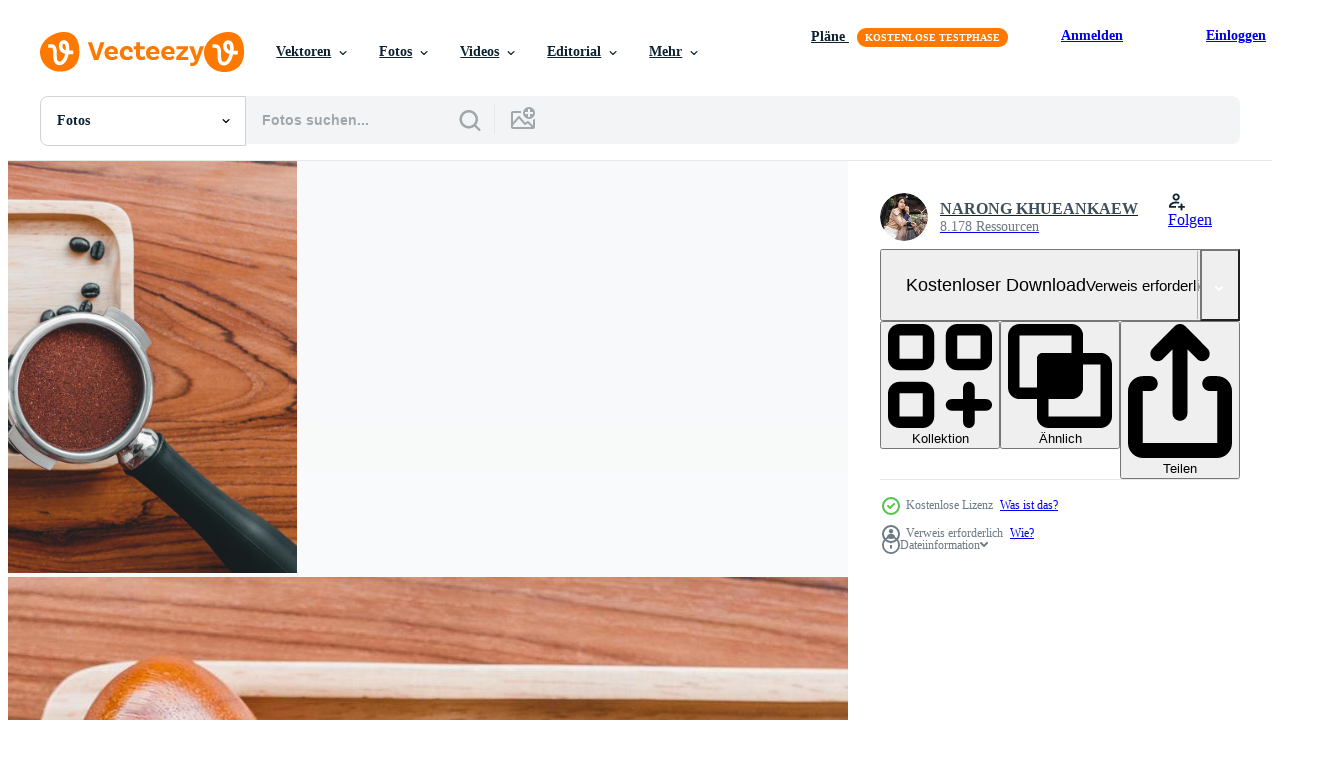

--- FILE ---
content_type: text/html; charset=utf-8
request_url: https://de.vecteezy.com/resources/14945323/show_related_tags_async_content
body_size: 1533
content:
<turbo-frame id="show-related-tags">
  <h2 class="ez-resource-related__header">Verwandte Stichwörter</h2>

    <div class="splide ez-carousel tags-carousel is-ready" style="--carousel_height: 48px; --additional_height: 0px;" data-controller="carousel search-tag" data-bullets="false" data-loop="false" data-arrows="true">
    <div class="splide__track ez-carousel__track" data-carousel-target="track">
      <ul class="splide__list ez-carousel__inner-wrap" data-carousel-target="innerWrap">
        <li class="search-tag splide__slide ez-carousel__slide" data-carousel-target="slide"><a class="search-tag__tag-link ez-btn ez-btn--light" title="hintergrund" data-action="search-tag#sendClickEvent search-tag#performSearch" data-search-tag-verified="true" data-keyword-location="show" href="/fotos-kostenlos/hintergrund">hintergrund</a></li><li class="search-tag splide__slide ez-carousel__slide" data-carousel-target="slide"><a class="search-tag__tag-link ez-btn ez-btn--light" title="bar" data-action="search-tag#sendClickEvent search-tag#performSearch" data-search-tag-verified="true" data-keyword-location="show" href="/fotos-kostenlos/bar">bar</a></li><li class="search-tag splide__slide ez-carousel__slide" data-carousel-target="slide"><a class="search-tag__tag-link ez-btn ez-btn--light" title="barista" data-action="search-tag#sendClickEvent search-tag#performSearch" data-search-tag-verified="true" data-keyword-location="show" href="/fotos-kostenlos/barista">barista</a></li><li class="search-tag splide__slide ez-carousel__slide" data-carousel-target="slide"><a class="search-tag__tag-link ez-btn ez-btn--light" title="getränk" data-action="search-tag#sendClickEvent search-tag#performSearch" data-search-tag-verified="true" data-keyword-location="show" href="/fotos-kostenlos/getr%C3%A4nk">getränk</a></li><li class="search-tag splide__slide ez-carousel__slide" data-carousel-target="slide"><a class="search-tag__tag-link ez-btn ez-btn--light" title="schwarz" data-action="search-tag#sendClickEvent search-tag#performSearch" data-search-tag-verified="true" data-keyword-location="show" href="/fotos-kostenlos/schwarz">schwarz</a></li><li class="search-tag splide__slide ez-carousel__slide" data-carousel-target="slide"><a class="search-tag__tag-link ez-btn ez-btn--light" title="cafe" data-action="search-tag#sendClickEvent search-tag#performSearch" data-search-tag-verified="true" data-keyword-location="show" href="/fotos-kostenlos/cafe">cafe</a></li><li class="search-tag splide__slide ez-carousel__slide" data-carousel-target="slide"><a class="search-tag__tag-link ez-btn ez-btn--light" title="cappuccino" data-action="search-tag#sendClickEvent search-tag#performSearch" data-search-tag-verified="true" data-keyword-location="show" href="/fotos-kostenlos/cappuccino">cappuccino</a></li><li class="search-tag splide__slide ez-carousel__slide" data-carousel-target="slide"><a class="search-tag__tag-link ez-btn ez-btn--light" title="kaffee" data-action="search-tag#sendClickEvent search-tag#performSearch" data-search-tag-verified="true" data-keyword-location="show" href="/fotos-kostenlos/kaffee">kaffee</a></li><li class="search-tag splide__slide ez-carousel__slide" data-carousel-target="slide"><a class="search-tag__tag-link ez-btn ez-btn--light" title="café" data-action="search-tag#sendClickEvent search-tag#performSearch" data-search-tag-verified="true" data-keyword-location="show" href="/fotos-kostenlos/caf%C3%A9">café</a></li><li class="search-tag splide__slide ez-carousel__slide" data-carousel-target="slide"><a class="search-tag__tag-link ez-btn ez-btn--light" title="trinken" data-action="search-tag#sendClickEvent search-tag#performSearch" data-search-tag-verified="true" data-keyword-location="show" href="/fotos-kostenlos/trinken">trinken</a></li><li class="search-tag splide__slide ez-carousel__slide" data-carousel-target="slide"><a class="search-tag__tag-link ez-btn ez-btn--light" title="filter" data-action="search-tag#sendClickEvent search-tag#performSearch" data-search-tag-verified="true" data-keyword-location="show" href="/fotos-kostenlos/filter">filter</a></li><li class="search-tag splide__slide ez-carousel__slide" data-carousel-target="slide"><a class="search-tag__tag-link ez-btn ez-btn--light" title="essen" data-action="search-tag#sendClickEvent search-tag#performSearch" data-search-tag-verified="true" data-keyword-location="show" href="/fotos-kostenlos/essen">essen</a></li><li class="search-tag splide__slide ez-carousel__slide" data-carousel-target="slide"><a class="search-tag__tag-link ez-btn ez-btn--light" title="frisch" data-action="search-tag#sendClickEvent search-tag#performSearch" data-search-tag-verified="true" data-keyword-location="show" href="/fotos-kostenlos/frisch">frisch</a></li><li class="search-tag splide__slide ez-carousel__slide" data-carousel-target="slide"><a class="search-tag__tag-link ez-btn ez-btn--light" title="schleifen" data-action="search-tag#sendClickEvent search-tag#performSearch" data-search-tag-verified="true" data-keyword-location="show" href="/fotos-kostenlos/schleifen">schleifen</a></li><li class="search-tag splide__slide ez-carousel__slide" data-carousel-target="slide"><a class="search-tag__tag-link ez-btn ez-btn--light" title="isoliert" data-action="search-tag#sendClickEvent search-tag#performSearch" data-search-tag-verified="true" data-keyword-location="show" href="/fotos-kostenlos/isoliert">isoliert</a></li><li class="search-tag splide__slide ez-carousel__slide" data-carousel-target="slide"><a class="search-tag__tag-link ez-btn ez-btn--light" title="metall" data-action="search-tag#sendClickEvent search-tag#performSearch" data-search-tag-verified="true" data-keyword-location="show" href="/fotos-kostenlos/metall">metall</a></li><li class="search-tag splide__slide ez-carousel__slide" data-carousel-target="slide"><a class="search-tag__tag-link ez-btn ez-btn--light" title="objekt" data-action="search-tag#sendClickEvent search-tag#performSearch" data-search-tag-verified="true" data-keyword-location="show" href="/fotos-kostenlos/objekt">objekt</a></li><li class="search-tag splide__slide ez-carousel__slide" data-carousel-target="slide"><a class="search-tag__tag-link ez-btn ez-btn--light" title="siebträger" data-action="search-tag#sendClickEvent search-tag#performSearch" data-search-tag-verified="true" data-keyword-location="show" href="/fotos-kostenlos/siebtr%C3%A4ger">siebträger</a></li><li class="search-tag splide__slide ez-carousel__slide" data-carousel-target="slide"><a class="search-tag__tag-link ez-btn ez-btn--light" title="vorbereitung" data-action="search-tag#sendClickEvent search-tag#performSearch" data-search-tag-verified="true" data-keyword-location="show" href="/fotos-kostenlos/vorbereitung">vorbereitung</a></li><li class="search-tag splide__slide ez-carousel__slide" data-carousel-target="slide"><a class="search-tag__tag-link ez-btn ez-btn--light" title="bedienung" data-action="search-tag#sendClickEvent search-tag#performSearch" data-search-tag-verified="true" data-keyword-location="show" href="/fotos-kostenlos/bedienung">bedienung</a></li><li class="search-tag splide__slide ez-carousel__slide" data-carousel-target="slide"><a class="search-tag__tag-link ez-btn ez-btn--light" title="mitarbeiter" data-action="search-tag#sendClickEvent search-tag#performSearch" data-search-tag-verified="true" data-keyword-location="show" href="/fotos-kostenlos/mitarbeiter">mitarbeiter</a></li><li class="search-tag splide__slide ez-carousel__slide" data-carousel-target="slide"><a class="search-tag__tag-link ez-btn ez-btn--light" title="stahl" data-action="search-tag#sendClickEvent search-tag#performSearch" data-search-tag-verified="true" data-keyword-location="show" href="/fotos-kostenlos/stahl">stahl</a></li><li class="search-tag splide__slide ez-carousel__slide" data-carousel-target="slide"><a class="search-tag__tag-link ez-btn ez-btn--light" title="werkzeug" data-action="search-tag#sendClickEvent search-tag#performSearch" data-search-tag-verified="true" data-keyword-location="show" href="/fotos-kostenlos/werkzeug">werkzeug</a></li><li class="search-tag splide__slide ez-carousel__slide" data-carousel-target="slide"><a class="search-tag__tag-link ez-btn ez-btn--light" title="arbeit" data-action="search-tag#sendClickEvent search-tag#performSearch" data-search-tag-verified="true" data-keyword-location="show" href="/fotos-kostenlos/arbeit">arbeit</a></li>
</ul></div>
    

    <div class="splide__arrows splide__arrows--ltr ez-carousel__arrows"><button class="splide__arrow splide__arrow--prev ez-carousel__arrow ez-carousel__arrow--prev" disabled="disabled" data-carousel-target="arrowPrev" data-test-id="carousel-arrow-prev" data-direction="prev" aria_label="Zurück"><span class="ez-carousel__arrow-wrap"><svg xmlns="http://www.w3.org/2000/svg" viewBox="0 0 5 8" role="img" aria-labelledby="a7cuyl3oj0x62fn5nahun2d5lwcdsam" class="arrow-prev"><desc id="a7cuyl3oj0x62fn5nahun2d5lwcdsam">Zurück</desc><path fill-rule="evenodd" d="M4.707 7.707a1 1 0 0 0 0-1.414L2.414 4l2.293-2.293A1 1 0 0 0 3.293.293l-3 3a1 1 0 0 0 0 1.414l3 3a1 1 0 0 0 1.414 0Z" clip-rule="evenodd"></path></svg>
</span><span class="ez-carousel__gradient"></span></button><button class="splide__arrow splide__arrow--next ez-carousel__arrow ez-carousel__arrow--next" disabled="disabled" data-carousel-target="arrowNext" data-test-id="carousel-arrow-next" data-direction="next" aria_label="Weiter"><span class="ez-carousel__arrow-wrap"><svg xmlns="http://www.w3.org/2000/svg" viewBox="0 0 5 8" role="img" aria-labelledby="asdi2g1ylj4zs27zjpel0etu3qfb9hp4" class="arrow-next"><desc id="asdi2g1ylj4zs27zjpel0etu3qfb9hp4">Weiter</desc><path fill-rule="evenodd" d="M.293 7.707a1 1 0 0 1 0-1.414L2.586 4 .293 1.707A1 1 0 0 1 1.707.293l3 3a1 1 0 0 1 0 1.414l-3 3a1 1 0 0 1-1.414 0Z" clip-rule="evenodd"></path></svg>
</span><span class="ez-carousel__gradient"></span></button></div>
</div></turbo-frame>


--- FILE ---
content_type: text/html; charset=utf-8
request_url: https://de.vecteezy.com/resources/14945323/show_related_grids_async_content
body_size: 11384
content:
<turbo-frame id="show-related-resources">

  <div data-conversions-category="Vearwandte Fotos" class="">
    <h2 class="ez-resource-related__header">
      Vearwandte Fotos
    </h2>

    <ul class="ez-resource-grid ez-resource-grid--main-grid  is-hidden" id="false" data-controller="grid contributor-info" data-grid-track-truncation-value="false" data-max-rows="50" data-row-height="240" data-instant-grid="false" data-truncate-results="false" data-testid="related-resources" data-labels="free" style="--free: &#39;Kostenlos&#39;;">

  <li class="ez-resource-grid__item ez-resource-thumb ez-resource-thumb--pro" data-controller="grid-item-decorator" data-position="{{position}}" data-item-id="42558724" data-pro="true" data-grid-target="gridItem" data-w="306" data-h="200" data-grid-item-decorator-free-label-value="Kostenlos" data-action="mouseenter-&gt;grid-item-decorator#hoverThumb:once" data-grid-item-decorator-item-pro-param="Pro" data-grid-item-decorator-resource-id-param="42558724" data-grid-item-decorator-content-type-param="Content-photo" data-grid-item-decorator-image-src-param="https://static.vecteezy.com/system/resources/previews/042/558/724/non_2x/barista-holding-portafilter-and-coffee-tamper-making-an-espresso-coffee-in-coffee-shop-photo.jpg" data-grid-item-decorator-pinterest-url-param="https://de.vecteezy.com/foto/42558724-barista-halten-siebtrager-und-kaffee-manipulieren-herstellung-ein-espresso-kaffee-im-kaffee-geschaft" data-grid-item-decorator-seo-page-description-param="Barista halten Siebträger und Kaffee manipulieren Herstellung ein Espresso Kaffee im Kaffee Geschäft" data-grid-item-decorator-user-id-param="2328972" data-grid-item-decorator-user-display-name-param="NARONG KHUEANKAEW" data-grid-item-decorator-avatar-src-param="https://static.vecteezy.com/system/user/avatar/2328972/medium_IMG_7789.jpg" data-grid-item-decorator-uploads-path-param="/membros/maxskyohm27626627/uploads">

  <script type="application/ld+json" id="media_schema">
  {"@context":"https://schema.org","@type":"ImageObject","name":"Barista halten Siebträger und Kaffee manipulieren Herstellung ein Espresso Kaffee im Kaffee Geschäft","uploadDate":"2024-04-09T13:15:22-05:00","thumbnailUrl":"https://static.vecteezy.com/ti/fotos-kostenlos/t1/42558724-barista-halten-siebtrager-und-kaffee-manipulieren-herstellung-ein-espresso-kaffee-im-kaffee-geschaft-foto.jpg","contentUrl":"https://static.vecteezy.com/ti/fotos-kostenlos/p1/42558724-barista-halten-siebtrager-und-kaffee-manipulieren-herstellung-ein-espresso-kaffee-im-kaffee-geschaft-foto.jpg","sourceOrganization":"Vecteezy","license":"https://support.vecteezy.com/de/nieuwe-vecteezy-licenties-ByHivesvt","acquireLicensePage":"https://de.vecteezy.com/foto/42558724-barista-halten-siebtrager-und-kaffee-manipulieren-herstellung-ein-espresso-kaffee-im-kaffee-geschaft","creator":{"@type":"Person","name":"NARONG KHUEANKAEW"},"copyrightNotice":"NARONG KHUEANKAEW","creditText":"Vecteezy"}
</script>


<a href="/foto/42558724-barista-halten-siebtrager-und-kaffee-manipulieren-herstellung-ein-espresso-kaffee-im-kaffee-geschaft" class="ez-resource-thumb__link" title="Barista halten Siebträger und Kaffee manipulieren Herstellung ein Espresso Kaffee im Kaffee Geschäft" style="--height: 200; --width: 306; " data-action="click-&gt;grid#trackResourceClick mouseenter-&gt;grid#trackResourceHover" data-content-type="photo" data-controller="ez-hover-intent" data-previews-srcs="[&quot;https://static.vecteezy.com/ti/fotos-kostenlos/p1/42558724-barista-halten-siebtrager-und-kaffee-manipulieren-herstellung-ein-espresso-kaffee-im-kaffee-geschaft-foto.jpg&quot;,&quot;https://static.vecteezy.com/ti/fotos-kostenlos/p2/42558724-barista-halten-siebtrager-und-kaffee-manipulieren-herstellung-ein-espresso-kaffee-im-kaffee-geschaft-foto.jpg&quot;]" data-pro="true" data-resource-id="42558724" data-grid-item-decorator-target="link">
    <img src="https://static.vecteezy.com/ti/fotos-kostenlos/t2/42558724-barista-halten-siebtrager-und-kaffee-manipulieren-herstellung-ein-espresso-kaffee-im-kaffee-geschaft-foto.jpg" srcset="https://static.vecteezy.com/ti/fotos-kostenlos/t1/42558724-barista-halten-siebtrager-und-kaffee-manipulieren-herstellung-ein-espresso-kaffee-im-kaffee-geschaft-foto.jpg 2x, https://static.vecteezy.com/ti/fotos-kostenlos/t2/42558724-barista-halten-siebtrager-und-kaffee-manipulieren-herstellung-ein-espresso-kaffee-im-kaffee-geschaft-foto.jpg 1x" class="ez-resource-thumb__img" loading="lazy" decoding="async" width="306" height="200" alt="Barista halten Siebträger und Kaffee manipulieren Herstellung ein Espresso Kaffee im Kaffee Geschäft foto">

</a>

  <div class="ez-resource-thumb__label-wrap"></div>
  

  <div class="ez-resource-thumb__hover-state"></div>
</li><li class="ez-resource-grid__item ez-resource-thumb ez-resource-thumb--pro" data-controller="grid-item-decorator" data-position="{{position}}" data-item-id="34457699" data-pro="true" data-grid-target="gridItem" data-w="267" data-h="200" data-grid-item-decorator-free-label-value="Kostenlos" data-action="mouseenter-&gt;grid-item-decorator#hoverThumb:once" data-grid-item-decorator-item-pro-param="Pro" data-grid-item-decorator-resource-id-param="34457699" data-grid-item-decorator-content-type-param="Content-photo" data-grid-item-decorator-image-src-param="https://static.vecteezy.com/system/resources/previews/034/457/699/non_2x/close-up-of-hand-barista-cafe-making-coffee-with-manual-presses-ground-coffee-using-tamper-on-the-wooden-counter-bar-at-the-coffee-shop-photo.jpg" data-grid-item-decorator-pinterest-url-param="https://de.vecteezy.com/foto/34457699-nahaufnahme-des-handbarista-cafes-das-kaffee-mit-manuellen-pressen-gemahlenen-kaffee-mit-tamper-auf-der-holzernen-thekenleiste-im-cafe-zubereitet" data-grid-item-decorator-seo-page-description-param="Nahaufnahme des Handbarista-Cafés, das Kaffee mit manuellen Pressen gemahlenen Kaffee mit Tamper auf der hölzernen Thekenleiste im Café zubereitet" data-grid-item-decorator-user-id-param="2328972" data-grid-item-decorator-user-display-name-param="NARONG KHUEANKAEW" data-grid-item-decorator-avatar-src-param="https://static.vecteezy.com/system/user/avatar/2328972/medium_IMG_7789.jpg" data-grid-item-decorator-uploads-path-param="/membros/maxskyohm27626627/uploads">

  <script type="application/ld+json" id="media_schema">
  {"@context":"https://schema.org","@type":"ImageObject","name":"Nahaufnahme des Handbarista-Cafés, das Kaffee mit manuellen Pressen gemahlenen Kaffee mit Tamper auf der hölzernen Thekenleiste im Café zubereitet","uploadDate":"2023-11-16T21:04:06-06:00","thumbnailUrl":"https://static.vecteezy.com/ti/fotos-kostenlos/t1/34457699-nahaufnahme-des-handbarista-cafes-das-kaffee-mit-manuellen-pressen-gemahlenen-kaffee-mit-tamper-auf-der-holzernen-thekenleiste-im-cafe-zubereitet-foto.jpg","contentUrl":"https://static.vecteezy.com/ti/fotos-kostenlos/p1/34457699-nahaufnahme-des-handbarista-cafes-das-kaffee-mit-manuellen-pressen-gemahlenen-kaffee-mit-tamper-auf-der-holzernen-thekenleiste-im-cafe-zubereitet-foto.jpg","sourceOrganization":"Vecteezy","license":"https://support.vecteezy.com/de/nieuwe-vecteezy-licenties-ByHivesvt","acquireLicensePage":"https://de.vecteezy.com/foto/34457699-nahaufnahme-des-handbarista-cafes-das-kaffee-mit-manuellen-pressen-gemahlenen-kaffee-mit-tamper-auf-der-holzernen-thekenleiste-im-cafe-zubereitet","creator":{"@type":"Person","name":"NARONG KHUEANKAEW"},"copyrightNotice":"NARONG KHUEANKAEW","creditText":"Vecteezy"}
</script>


<a href="/foto/34457699-nahaufnahme-des-handbarista-cafes-das-kaffee-mit-manuellen-pressen-gemahlenen-kaffee-mit-tamper-auf-der-holzernen-thekenleiste-im-cafe-zubereitet" class="ez-resource-thumb__link" title="Nahaufnahme des Handbarista-Cafés, das Kaffee mit manuellen Pressen gemahlenen Kaffee mit Tamper auf der hölzernen Thekenleiste im Café zubereitet" style="--height: 200; --width: 267; " data-action="click-&gt;grid#trackResourceClick mouseenter-&gt;grid#trackResourceHover" data-content-type="photo" data-controller="ez-hover-intent" data-previews-srcs="[&quot;https://static.vecteezy.com/ti/fotos-kostenlos/p1/34457699-nahaufnahme-des-handbarista-cafes-das-kaffee-mit-manuellen-pressen-gemahlenen-kaffee-mit-tamper-auf-der-holzernen-thekenleiste-im-cafe-zubereitet-foto.jpg&quot;,&quot;https://static.vecteezy.com/ti/fotos-kostenlos/p2/34457699-nahaufnahme-des-handbarista-cafes-das-kaffee-mit-manuellen-pressen-gemahlenen-kaffee-mit-tamper-auf-der-holzernen-thekenleiste-im-cafe-zubereitet-foto.jpg&quot;]" data-pro="true" data-resource-id="34457699" data-grid-item-decorator-target="link">
    <img src="https://static.vecteezy.com/ti/fotos-kostenlos/t2/34457699-nahaufnahme-des-handbarista-cafes-das-kaffee-mit-manuellen-pressen-gemahlenen-kaffee-mit-tamper-auf-der-holzernen-thekenleiste-im-cafe-zubereitet-foto.jpg" srcset="https://static.vecteezy.com/ti/fotos-kostenlos/t1/34457699-nahaufnahme-des-handbarista-cafes-das-kaffee-mit-manuellen-pressen-gemahlenen-kaffee-mit-tamper-auf-der-holzernen-thekenleiste-im-cafe-zubereitet-foto.jpg 2x, https://static.vecteezy.com/ti/fotos-kostenlos/t2/34457699-nahaufnahme-des-handbarista-cafes-das-kaffee-mit-manuellen-pressen-gemahlenen-kaffee-mit-tamper-auf-der-holzernen-thekenleiste-im-cafe-zubereitet-foto.jpg 1x" class="ez-resource-thumb__img" loading="lazy" decoding="async" width="267" height="200" alt="Nahaufnahme des Handbarista-Cafés, das Kaffee mit manuellen Pressen gemahlenen Kaffee mit Tamper auf der hölzernen Thekenleiste im Café zubereitet foto">

</a>

  <div class="ez-resource-thumb__label-wrap"></div>
  

  <div class="ez-resource-thumb__hover-state"></div>
</li><li class="ez-resource-grid__item ez-resource-thumb ez-resource-thumb--pro" data-controller="grid-item-decorator" data-position="{{position}}" data-item-id="34457615" data-pro="true" data-grid-target="gridItem" data-w="267" data-h="200" data-grid-item-decorator-free-label-value="Kostenlos" data-action="mouseenter-&gt;grid-item-decorator#hoverThumb:once" data-grid-item-decorator-item-pro-param="Pro" data-grid-item-decorator-resource-id-param="34457615" data-grid-item-decorator-content-type-param="Content-photo" data-grid-item-decorator-image-src-param="https://static.vecteezy.com/system/resources/previews/034/457/615/non_2x/close-up-of-hand-barista-making-coffee-with-manual-presses-ground-coffee-using-tamper-on-the-wooden-counter-bar-at-the-coffee-shop-photo.jpg" data-grid-item-decorator-pinterest-url-param="https://de.vecteezy.com/foto/34457615-nahansicht-von-hand-barista-herstellung-kaffee-mit-handbuch-druckt-boden-kaffee-mit-manipulieren-auf-das-holzern-zahler-bar-beim-das-kaffee-geschaft" data-grid-item-decorator-seo-page-description-param="Nahansicht von Hand Barista Herstellung Kaffee mit Handbuch drückt Boden Kaffee mit manipulieren auf das hölzern Zähler Bar beim das Kaffee Geschäft" data-grid-item-decorator-user-id-param="2328972" data-grid-item-decorator-user-display-name-param="NARONG KHUEANKAEW" data-grid-item-decorator-avatar-src-param="https://static.vecteezy.com/system/user/avatar/2328972/medium_IMG_7789.jpg" data-grid-item-decorator-uploads-path-param="/membros/maxskyohm27626627/uploads">

  <script type="application/ld+json" id="media_schema">
  {"@context":"https://schema.org","@type":"ImageObject","name":"Nahansicht von Hand Barista Herstellung Kaffee mit Handbuch drückt Boden Kaffee mit manipulieren auf das hölzern Zähler Bar beim das Kaffee Geschäft","uploadDate":"2023-11-16T21:00:10-06:00","thumbnailUrl":"https://static.vecteezy.com/ti/fotos-kostenlos/t1/34457615-nahansicht-von-hand-barista-herstellung-kaffee-mit-handbuch-druckt-boden-kaffee-mit-manipulieren-auf-das-holzern-zahler-bar-beim-das-kaffee-geschaft-foto.jpg","contentUrl":"https://static.vecteezy.com/ti/fotos-kostenlos/p1/34457615-nahansicht-von-hand-barista-herstellung-kaffee-mit-handbuch-druckt-boden-kaffee-mit-manipulieren-auf-das-holzern-zahler-bar-beim-das-kaffee-geschaft-foto.jpg","sourceOrganization":"Vecteezy","license":"https://support.vecteezy.com/de/nieuwe-vecteezy-licenties-ByHivesvt","acquireLicensePage":"https://de.vecteezy.com/foto/34457615-nahansicht-von-hand-barista-herstellung-kaffee-mit-handbuch-druckt-boden-kaffee-mit-manipulieren-auf-das-holzern-zahler-bar-beim-das-kaffee-geschaft","creator":{"@type":"Person","name":"NARONG KHUEANKAEW"},"copyrightNotice":"NARONG KHUEANKAEW","creditText":"Vecteezy"}
</script>


<a href="/foto/34457615-nahansicht-von-hand-barista-herstellung-kaffee-mit-handbuch-druckt-boden-kaffee-mit-manipulieren-auf-das-holzern-zahler-bar-beim-das-kaffee-geschaft" class="ez-resource-thumb__link" title="Nahansicht von Hand Barista Herstellung Kaffee mit Handbuch drückt Boden Kaffee mit manipulieren auf das hölzern Zähler Bar beim das Kaffee Geschäft" style="--height: 200; --width: 267; " data-action="click-&gt;grid#trackResourceClick mouseenter-&gt;grid#trackResourceHover" data-content-type="photo" data-controller="ez-hover-intent" data-previews-srcs="[&quot;https://static.vecteezy.com/ti/fotos-kostenlos/p1/34457615-nahansicht-von-hand-barista-herstellung-kaffee-mit-handbuch-druckt-boden-kaffee-mit-manipulieren-auf-das-holzern-zahler-bar-beim-das-kaffee-geschaft-foto.jpg&quot;,&quot;https://static.vecteezy.com/ti/fotos-kostenlos/p2/34457615-nahansicht-von-hand-barista-herstellung-kaffee-mit-handbuch-druckt-boden-kaffee-mit-manipulieren-auf-das-holzern-zahler-bar-beim-das-kaffee-geschaft-foto.jpg&quot;]" data-pro="true" data-resource-id="34457615" data-grid-item-decorator-target="link">
    <img src="https://static.vecteezy.com/ti/fotos-kostenlos/t2/34457615-nahansicht-von-hand-barista-herstellung-kaffee-mit-handbuch-druckt-boden-kaffee-mit-manipulieren-auf-das-holzern-zahler-bar-beim-das-kaffee-geschaft-foto.jpg" srcset="https://static.vecteezy.com/ti/fotos-kostenlos/t1/34457615-nahansicht-von-hand-barista-herstellung-kaffee-mit-handbuch-druckt-boden-kaffee-mit-manipulieren-auf-das-holzern-zahler-bar-beim-das-kaffee-geschaft-foto.jpg 2x, https://static.vecteezy.com/ti/fotos-kostenlos/t2/34457615-nahansicht-von-hand-barista-herstellung-kaffee-mit-handbuch-druckt-boden-kaffee-mit-manipulieren-auf-das-holzern-zahler-bar-beim-das-kaffee-geschaft-foto.jpg 1x" class="ez-resource-thumb__img" loading="lazy" decoding="async" width="267" height="200" alt="Nahansicht von Hand Barista Herstellung Kaffee mit Handbuch drückt Boden Kaffee mit manipulieren auf das hölzern Zähler Bar beim das Kaffee Geschäft foto">

</a>

  <div class="ez-resource-thumb__label-wrap"></div>
  

  <div class="ez-resource-thumb__hover-state"></div>
</li><li class="ez-resource-grid__item ez-resource-thumb ez-resource-thumb--pro" data-controller="grid-item-decorator" data-position="{{position}}" data-item-id="34457324" data-pro="true" data-grid-target="gridItem" data-w="293" data-h="200" data-grid-item-decorator-free-label-value="Kostenlos" data-action="mouseenter-&gt;grid-item-decorator#hoverThumb:once" data-grid-item-decorator-item-pro-param="Pro" data-grid-item-decorator-resource-id-param="34457324" data-grid-item-decorator-content-type-param="Content-photo" data-grid-item-decorator-image-src-param="https://static.vecteezy.com/system/resources/previews/034/457/324/non_2x/equipment-in-a-coffee-shop-of-barista-coffee-tool-coffee-tamper-and-a-portafilter-on-counter-in-a-cafe-photo.jpg" data-grid-item-decorator-pinterest-url-param="https://de.vecteezy.com/foto/34457324-ausrustung-im-ein-kaffee-geschaft-von-barista-kaffee-werkzeug-kaffee-manipulieren-und-ein-siebtrager-auf-zahler-im-ein-cafe" data-grid-item-decorator-seo-page-description-param="Ausrüstung im ein Kaffee Geschäft von Barista Kaffee Werkzeug Kaffee manipulieren und ein Siebträger auf Zähler im ein Cafe" data-grid-item-decorator-user-id-param="2328972" data-grid-item-decorator-user-display-name-param="NARONG KHUEANKAEW" data-grid-item-decorator-avatar-src-param="https://static.vecteezy.com/system/user/avatar/2328972/medium_IMG_7789.jpg" data-grid-item-decorator-uploads-path-param="/membros/maxskyohm27626627/uploads">

  <script type="application/ld+json" id="media_schema">
  {"@context":"https://schema.org","@type":"ImageObject","name":"Ausrüstung im ein Kaffee Geschäft von Barista Kaffee Werkzeug Kaffee manipulieren und ein Siebträger auf Zähler im ein Cafe","uploadDate":"2023-11-16T20:52:02-06:00","thumbnailUrl":"https://static.vecteezy.com/ti/fotos-kostenlos/t1/34457324-ausrustung-im-ein-kaffee-geschaft-von-barista-kaffee-werkzeug-kaffee-manipulieren-und-ein-siebtrager-auf-zahler-im-ein-cafe-foto.jpg","contentUrl":"https://static.vecteezy.com/ti/fotos-kostenlos/p1/34457324-ausrustung-im-ein-kaffee-geschaft-von-barista-kaffee-werkzeug-kaffee-manipulieren-und-ein-siebtrager-auf-zahler-im-ein-cafe-foto.jpg","sourceOrganization":"Vecteezy","license":"https://support.vecteezy.com/de/nieuwe-vecteezy-licenties-ByHivesvt","acquireLicensePage":"https://de.vecteezy.com/foto/34457324-ausrustung-im-ein-kaffee-geschaft-von-barista-kaffee-werkzeug-kaffee-manipulieren-und-ein-siebtrager-auf-zahler-im-ein-cafe","creator":{"@type":"Person","name":"NARONG KHUEANKAEW"},"copyrightNotice":"NARONG KHUEANKAEW","creditText":"Vecteezy"}
</script>


<a href="/foto/34457324-ausrustung-im-ein-kaffee-geschaft-von-barista-kaffee-werkzeug-kaffee-manipulieren-und-ein-siebtrager-auf-zahler-im-ein-cafe" class="ez-resource-thumb__link" title="Ausrüstung im ein Kaffee Geschäft von Barista Kaffee Werkzeug Kaffee manipulieren und ein Siebträger auf Zähler im ein Cafe" style="--height: 200; --width: 293; " data-action="click-&gt;grid#trackResourceClick mouseenter-&gt;grid#trackResourceHover" data-content-type="photo" data-controller="ez-hover-intent" data-previews-srcs="[&quot;https://static.vecteezy.com/ti/fotos-kostenlos/p1/34457324-ausrustung-im-ein-kaffee-geschaft-von-barista-kaffee-werkzeug-kaffee-manipulieren-und-ein-siebtrager-auf-zahler-im-ein-cafe-foto.jpg&quot;,&quot;https://static.vecteezy.com/ti/fotos-kostenlos/p2/34457324-ausrustung-im-ein-kaffee-geschaft-von-barista-kaffee-werkzeug-kaffee-manipulieren-und-ein-siebtrager-auf-zahler-im-ein-cafe-foto.jpg&quot;]" data-pro="true" data-resource-id="34457324" data-grid-item-decorator-target="link">
    <img src="https://static.vecteezy.com/ti/fotos-kostenlos/t2/34457324-ausrustung-im-ein-kaffee-geschaft-von-barista-kaffee-werkzeug-kaffee-manipulieren-und-ein-siebtrager-auf-zahler-im-ein-cafe-foto.jpg" srcset="https://static.vecteezy.com/ti/fotos-kostenlos/t1/34457324-ausrustung-im-ein-kaffee-geschaft-von-barista-kaffee-werkzeug-kaffee-manipulieren-und-ein-siebtrager-auf-zahler-im-ein-cafe-foto.jpg 2x, https://static.vecteezy.com/ti/fotos-kostenlos/t2/34457324-ausrustung-im-ein-kaffee-geschaft-von-barista-kaffee-werkzeug-kaffee-manipulieren-und-ein-siebtrager-auf-zahler-im-ein-cafe-foto.jpg 1x" class="ez-resource-thumb__img" loading="lazy" decoding="async" width="293" height="200" alt="Ausrüstung im ein Kaffee Geschäft von Barista Kaffee Werkzeug Kaffee manipulieren und ein Siebträger auf Zähler im ein Cafe foto">

</a>

  <div class="ez-resource-thumb__label-wrap"></div>
  

  <div class="ez-resource-thumb__hover-state"></div>
</li><li class="ez-resource-grid__item ez-resource-thumb ez-resource-thumb--pro" data-controller="grid-item-decorator" data-position="{{position}}" data-item-id="42558723" data-pro="true" data-grid-target="gridItem" data-w="315" data-h="200" data-grid-item-decorator-free-label-value="Kostenlos" data-action="mouseenter-&gt;grid-item-decorator#hoverThumb:once" data-grid-item-decorator-item-pro-param="Pro" data-grid-item-decorator-resource-id-param="42558723" data-grid-item-decorator-content-type-param="Content-photo" data-grid-item-decorator-image-src-param="https://static.vecteezy.com/system/resources/previews/042/558/723/non_2x/close-up-of-hand-barista-cafe-making-coffee-with-manual-presses-ground-coffee-using-tamper-at-the-coffee-shop-photo.jpg" data-grid-item-decorator-pinterest-url-param="https://de.vecteezy.com/foto/42558723-nahaufnahme-des-hand-barista-cafes-das-kaffee-mit-manuellen-pressen-gemahlenen-kaffee-mit-tamper-im-cafe-zubereitet" data-grid-item-decorator-seo-page-description-param="Nahaufnahme des Hand-Barista-Cafés, das Kaffee mit manuellen Pressen gemahlenen Kaffee mit Tamper im Café zubereitet" data-grid-item-decorator-user-id-param="2328972" data-grid-item-decorator-user-display-name-param="NARONG KHUEANKAEW" data-grid-item-decorator-avatar-src-param="https://static.vecteezy.com/system/user/avatar/2328972/medium_IMG_7789.jpg" data-grid-item-decorator-uploads-path-param="/membros/maxskyohm27626627/uploads">

  <script type="application/ld+json" id="media_schema">
  {"@context":"https://schema.org","@type":"ImageObject","name":"Nahaufnahme des Hand-Barista-Cafés, das Kaffee mit manuellen Pressen gemahlenen Kaffee mit Tamper im Café zubereitet","uploadDate":"2024-04-09T13:15:22-05:00","thumbnailUrl":"https://static.vecteezy.com/ti/fotos-kostenlos/t1/42558723-nahaufnahme-des-hand-barista-cafes-das-kaffee-mit-manuellen-pressen-gemahlenen-kaffee-mit-tamper-im-cafe-zubereitet-foto.jpg","contentUrl":"https://static.vecteezy.com/ti/fotos-kostenlos/p1/42558723-nahaufnahme-des-hand-barista-cafes-das-kaffee-mit-manuellen-pressen-gemahlenen-kaffee-mit-tamper-im-cafe-zubereitet-foto.jpg","sourceOrganization":"Vecteezy","license":"https://support.vecteezy.com/de/nieuwe-vecteezy-licenties-ByHivesvt","acquireLicensePage":"https://de.vecteezy.com/foto/42558723-nahaufnahme-des-hand-barista-cafes-das-kaffee-mit-manuellen-pressen-gemahlenen-kaffee-mit-tamper-im-cafe-zubereitet","creator":{"@type":"Person","name":"NARONG KHUEANKAEW"},"copyrightNotice":"NARONG KHUEANKAEW","creditText":"Vecteezy"}
</script>


<a href="/foto/42558723-nahaufnahme-des-hand-barista-cafes-das-kaffee-mit-manuellen-pressen-gemahlenen-kaffee-mit-tamper-im-cafe-zubereitet" class="ez-resource-thumb__link" title="Nahaufnahme des Hand-Barista-Cafés, das Kaffee mit manuellen Pressen gemahlenen Kaffee mit Tamper im Café zubereitet" style="--height: 200; --width: 315; " data-action="click-&gt;grid#trackResourceClick mouseenter-&gt;grid#trackResourceHover" data-content-type="photo" data-controller="ez-hover-intent" data-previews-srcs="[&quot;https://static.vecteezy.com/ti/fotos-kostenlos/p1/42558723-nahaufnahme-des-hand-barista-cafes-das-kaffee-mit-manuellen-pressen-gemahlenen-kaffee-mit-tamper-im-cafe-zubereitet-foto.jpg&quot;,&quot;https://static.vecteezy.com/ti/fotos-kostenlos/p2/42558723-nahaufnahme-des-hand-barista-cafes-das-kaffee-mit-manuellen-pressen-gemahlenen-kaffee-mit-tamper-im-cafe-zubereitet-foto.jpg&quot;]" data-pro="true" data-resource-id="42558723" data-grid-item-decorator-target="link">
    <img src="https://static.vecteezy.com/ti/fotos-kostenlos/t2/42558723-nahaufnahme-des-hand-barista-cafes-das-kaffee-mit-manuellen-pressen-gemahlenen-kaffee-mit-tamper-im-cafe-zubereitet-foto.jpg" srcset="https://static.vecteezy.com/ti/fotos-kostenlos/t1/42558723-nahaufnahme-des-hand-barista-cafes-das-kaffee-mit-manuellen-pressen-gemahlenen-kaffee-mit-tamper-im-cafe-zubereitet-foto.jpg 2x, https://static.vecteezy.com/ti/fotos-kostenlos/t2/42558723-nahaufnahme-des-hand-barista-cafes-das-kaffee-mit-manuellen-pressen-gemahlenen-kaffee-mit-tamper-im-cafe-zubereitet-foto.jpg 1x" class="ez-resource-thumb__img" loading="lazy" decoding="async" width="315" height="200" alt="Nahaufnahme des Hand-Barista-Cafés, das Kaffee mit manuellen Pressen gemahlenen Kaffee mit Tamper im Café zubereitet foto">

</a>

  <div class="ez-resource-thumb__label-wrap"></div>
  

  <div class="ez-resource-thumb__hover-state"></div>
</li><li class="ez-resource-grid__item ez-resource-thumb ez-resource-thumb--pro" data-controller="grid-item-decorator" data-position="{{position}}" data-item-id="42558745" data-pro="true" data-grid-target="gridItem" data-w="267" data-h="200" data-grid-item-decorator-free-label-value="Kostenlos" data-action="mouseenter-&gt;grid-item-decorator#hoverThumb:once" data-grid-item-decorator-item-pro-param="Pro" data-grid-item-decorator-resource-id-param="42558745" data-grid-item-decorator-content-type-param="Content-photo" data-grid-item-decorator-image-src-param="https://static.vecteezy.com/system/resources/previews/042/558/745/non_2x/close-up-of-hand-barista-cafe-making-coffee-with-manual-presses-ground-coffee-using-tamper-at-the-coffee-shop-photo.jpg" data-grid-item-decorator-pinterest-url-param="https://de.vecteezy.com/foto/42558745-nahaufnahme-des-hand-barista-cafes-das-kaffee-mit-manuellen-pressen-gemahlenen-kaffee-mit-tamper-im-cafe-zubereitet" data-grid-item-decorator-seo-page-description-param="Nahaufnahme des Hand-Barista-Cafés, das Kaffee mit manuellen Pressen gemahlenen Kaffee mit Tamper im Café zubereitet" data-grid-item-decorator-user-id-param="2328972" data-grid-item-decorator-user-display-name-param="NARONG KHUEANKAEW" data-grid-item-decorator-avatar-src-param="https://static.vecteezy.com/system/user/avatar/2328972/medium_IMG_7789.jpg" data-grid-item-decorator-uploads-path-param="/membros/maxskyohm27626627/uploads">

  <script type="application/ld+json" id="media_schema">
  {"@context":"https://schema.org","@type":"ImageObject","name":"Nahaufnahme des Hand-Barista-Cafés, das Kaffee mit manuellen Pressen gemahlenen Kaffee mit Tamper im Café zubereitet","uploadDate":"2024-04-09T13:15:29-05:00","thumbnailUrl":"https://static.vecteezy.com/ti/fotos-kostenlos/t1/42558745-nahaufnahme-des-hand-barista-cafes-das-kaffee-mit-manuellen-pressen-gemahlenen-kaffee-mit-tamper-im-cafe-zubereitet-foto.jpg","contentUrl":"https://static.vecteezy.com/ti/fotos-kostenlos/p1/42558745-nahaufnahme-des-hand-barista-cafes-das-kaffee-mit-manuellen-pressen-gemahlenen-kaffee-mit-tamper-im-cafe-zubereitet-foto.jpg","sourceOrganization":"Vecteezy","license":"https://support.vecteezy.com/de/nieuwe-vecteezy-licenties-ByHivesvt","acquireLicensePage":"https://de.vecteezy.com/foto/42558745-nahaufnahme-des-hand-barista-cafes-das-kaffee-mit-manuellen-pressen-gemahlenen-kaffee-mit-tamper-im-cafe-zubereitet","creator":{"@type":"Person","name":"NARONG KHUEANKAEW"},"copyrightNotice":"NARONG KHUEANKAEW","creditText":"Vecteezy"}
</script>


<a href="/foto/42558745-nahaufnahme-des-hand-barista-cafes-das-kaffee-mit-manuellen-pressen-gemahlenen-kaffee-mit-tamper-im-cafe-zubereitet" class="ez-resource-thumb__link" title="Nahaufnahme des Hand-Barista-Cafés, das Kaffee mit manuellen Pressen gemahlenen Kaffee mit Tamper im Café zubereitet" style="--height: 200; --width: 267; " data-action="click-&gt;grid#trackResourceClick mouseenter-&gt;grid#trackResourceHover" data-content-type="photo" data-controller="ez-hover-intent" data-previews-srcs="[&quot;https://static.vecteezy.com/ti/fotos-kostenlos/p1/42558745-nahaufnahme-des-hand-barista-cafes-das-kaffee-mit-manuellen-pressen-gemahlenen-kaffee-mit-tamper-im-cafe-zubereitet-foto.jpg&quot;,&quot;https://static.vecteezy.com/ti/fotos-kostenlos/p2/42558745-nahaufnahme-des-hand-barista-cafes-das-kaffee-mit-manuellen-pressen-gemahlenen-kaffee-mit-tamper-im-cafe-zubereitet-foto.jpg&quot;]" data-pro="true" data-resource-id="42558745" data-grid-item-decorator-target="link">
    <img src="https://static.vecteezy.com/ti/fotos-kostenlos/t2/42558745-nahaufnahme-des-hand-barista-cafes-das-kaffee-mit-manuellen-pressen-gemahlenen-kaffee-mit-tamper-im-cafe-zubereitet-foto.jpg" srcset="https://static.vecteezy.com/ti/fotos-kostenlos/t1/42558745-nahaufnahme-des-hand-barista-cafes-das-kaffee-mit-manuellen-pressen-gemahlenen-kaffee-mit-tamper-im-cafe-zubereitet-foto.jpg 2x, https://static.vecteezy.com/ti/fotos-kostenlos/t2/42558745-nahaufnahme-des-hand-barista-cafes-das-kaffee-mit-manuellen-pressen-gemahlenen-kaffee-mit-tamper-im-cafe-zubereitet-foto.jpg 1x" class="ez-resource-thumb__img" loading="lazy" decoding="async" width="267" height="200" alt="Nahaufnahme des Hand-Barista-Cafés, das Kaffee mit manuellen Pressen gemahlenen Kaffee mit Tamper im Café zubereitet foto">

</a>

  <div class="ez-resource-thumb__label-wrap"></div>
  

  <div class="ez-resource-thumb__hover-state"></div>
</li><li class="ez-resource-grid__item ez-resource-thumb ez-resource-thumb--pro" data-controller="grid-item-decorator" data-position="{{position}}" data-item-id="42345160" data-pro="true" data-grid-target="gridItem" data-w="267" data-h="200" data-grid-item-decorator-free-label-value="Kostenlos" data-action="mouseenter-&gt;grid-item-decorator#hoverThumb:once" data-grid-item-decorator-item-pro-param="Pro" data-grid-item-decorator-resource-id-param="42345160" data-grid-item-decorator-content-type-param="Content-photo" data-grid-item-decorator-image-src-param="https://static.vecteezy.com/system/resources/previews/042/345/160/non_2x/close-up-of-hand-barista-cafe-making-coffee-with-manual-presses-ground-coffee-using-tamper-at-the-coffee-shop-photo.jpg" data-grid-item-decorator-pinterest-url-param="https://de.vecteezy.com/foto/42345160-nahaufnahme-des-hand-barista-cafes-das-kaffee-mit-manuellen-pressen-gemahlenen-kaffee-mit-tamper-im-cafe-zubereitet" data-grid-item-decorator-seo-page-description-param="Nahaufnahme des Hand-Barista-Cafés, das Kaffee mit manuellen Pressen gemahlenen Kaffee mit Tamper im Café zubereitet" data-grid-item-decorator-user-id-param="2328972" data-grid-item-decorator-user-display-name-param="NARONG KHUEANKAEW" data-grid-item-decorator-avatar-src-param="https://static.vecteezy.com/system/user/avatar/2328972/medium_IMG_7789.jpg" data-grid-item-decorator-uploads-path-param="/membros/maxskyohm27626627/uploads">

  <script type="application/ld+json" id="media_schema">
  {"@context":"https://schema.org","@type":"ImageObject","name":"Nahaufnahme des Hand-Barista-Cafés, das Kaffee mit manuellen Pressen gemahlenen Kaffee mit Tamper im Café zubereitet","uploadDate":"2024-04-06T01:53:23-05:00","thumbnailUrl":"https://static.vecteezy.com/ti/fotos-kostenlos/t1/42345160-nahaufnahme-des-hand-barista-cafes-das-kaffee-mit-manuellen-pressen-gemahlenen-kaffee-mit-tamper-im-cafe-zubereitet-foto.jpg","contentUrl":"https://static.vecteezy.com/ti/fotos-kostenlos/p1/42345160-nahaufnahme-des-hand-barista-cafes-das-kaffee-mit-manuellen-pressen-gemahlenen-kaffee-mit-tamper-im-cafe-zubereitet-foto.jpg","sourceOrganization":"Vecteezy","license":"https://support.vecteezy.com/de/nieuwe-vecteezy-licenties-ByHivesvt","acquireLicensePage":"https://de.vecteezy.com/foto/42345160-nahaufnahme-des-hand-barista-cafes-das-kaffee-mit-manuellen-pressen-gemahlenen-kaffee-mit-tamper-im-cafe-zubereitet","creator":{"@type":"Person","name":"NARONG KHUEANKAEW"},"copyrightNotice":"NARONG KHUEANKAEW","creditText":"Vecteezy"}
</script>


<a href="/foto/42345160-nahaufnahme-des-hand-barista-cafes-das-kaffee-mit-manuellen-pressen-gemahlenen-kaffee-mit-tamper-im-cafe-zubereitet" class="ez-resource-thumb__link" title="Nahaufnahme des Hand-Barista-Cafés, das Kaffee mit manuellen Pressen gemahlenen Kaffee mit Tamper im Café zubereitet" style="--height: 200; --width: 267; " data-action="click-&gt;grid#trackResourceClick mouseenter-&gt;grid#trackResourceHover" data-content-type="photo" data-controller="ez-hover-intent" data-previews-srcs="[&quot;https://static.vecteezy.com/ti/fotos-kostenlos/p1/42345160-nahaufnahme-des-hand-barista-cafes-das-kaffee-mit-manuellen-pressen-gemahlenen-kaffee-mit-tamper-im-cafe-zubereitet-foto.jpg&quot;,&quot;https://static.vecteezy.com/ti/fotos-kostenlos/p2/42345160-nahaufnahme-des-hand-barista-cafes-das-kaffee-mit-manuellen-pressen-gemahlenen-kaffee-mit-tamper-im-cafe-zubereitet-foto.jpg&quot;]" data-pro="true" data-resource-id="42345160" data-grid-item-decorator-target="link">
    <img src="https://static.vecteezy.com/ti/fotos-kostenlos/t2/42345160-nahaufnahme-des-hand-barista-cafes-das-kaffee-mit-manuellen-pressen-gemahlenen-kaffee-mit-tamper-im-cafe-zubereitet-foto.jpg" srcset="https://static.vecteezy.com/ti/fotos-kostenlos/t1/42345160-nahaufnahme-des-hand-barista-cafes-das-kaffee-mit-manuellen-pressen-gemahlenen-kaffee-mit-tamper-im-cafe-zubereitet-foto.jpg 2x, https://static.vecteezy.com/ti/fotos-kostenlos/t2/42345160-nahaufnahme-des-hand-barista-cafes-das-kaffee-mit-manuellen-pressen-gemahlenen-kaffee-mit-tamper-im-cafe-zubereitet-foto.jpg 1x" class="ez-resource-thumb__img" loading="lazy" decoding="async" width="267" height="200" alt="Nahaufnahme des Hand-Barista-Cafés, das Kaffee mit manuellen Pressen gemahlenen Kaffee mit Tamper im Café zubereitet foto">

</a>

  <div class="ez-resource-thumb__label-wrap"></div>
  

  <div class="ez-resource-thumb__hover-state"></div>
</li><li class="ez-resource-grid__item ez-resource-thumb ez-resource-thumb--pro" data-controller="grid-item-decorator" data-position="{{position}}" data-item-id="42558729" data-pro="true" data-grid-target="gridItem" data-w="267" data-h="200" data-grid-item-decorator-free-label-value="Kostenlos" data-action="mouseenter-&gt;grid-item-decorator#hoverThumb:once" data-grid-item-decorator-item-pro-param="Pro" data-grid-item-decorator-resource-id-param="42558729" data-grid-item-decorator-content-type-param="Content-photo" data-grid-item-decorator-image-src-param="https://static.vecteezy.com/system/resources/previews/042/558/729/non_2x/close-up-of-hand-barista-cafe-making-coffee-with-manual-presses-ground-coffee-using-tamper-at-the-coffee-shop-photo.jpg" data-grid-item-decorator-pinterest-url-param="https://de.vecteezy.com/foto/42558729-nahaufnahme-des-hand-barista-cafes-das-kaffee-mit-manuellen-pressen-gemahlenen-kaffee-mit-tamper-im-cafe-zubereitet" data-grid-item-decorator-seo-page-description-param="Nahaufnahme des Hand-Barista-Cafés, das Kaffee mit manuellen Pressen gemahlenen Kaffee mit Tamper im Café zubereitet" data-grid-item-decorator-user-id-param="2328972" data-grid-item-decorator-user-display-name-param="NARONG KHUEANKAEW" data-grid-item-decorator-avatar-src-param="https://static.vecteezy.com/system/user/avatar/2328972/medium_IMG_7789.jpg" data-grid-item-decorator-uploads-path-param="/membros/maxskyohm27626627/uploads">

  <script type="application/ld+json" id="media_schema">
  {"@context":"https://schema.org","@type":"ImageObject","name":"Nahaufnahme des Hand-Barista-Cafés, das Kaffee mit manuellen Pressen gemahlenen Kaffee mit Tamper im Café zubereitet","uploadDate":"2024-04-09T13:15:23-05:00","thumbnailUrl":"https://static.vecteezy.com/ti/fotos-kostenlos/t1/42558729-nahaufnahme-des-hand-barista-cafes-das-kaffee-mit-manuellen-pressen-gemahlenen-kaffee-mit-tamper-im-cafe-zubereitet-foto.jpg","contentUrl":"https://static.vecteezy.com/ti/fotos-kostenlos/p1/42558729-nahaufnahme-des-hand-barista-cafes-das-kaffee-mit-manuellen-pressen-gemahlenen-kaffee-mit-tamper-im-cafe-zubereitet-foto.jpg","sourceOrganization":"Vecteezy","license":"https://support.vecteezy.com/de/nieuwe-vecteezy-licenties-ByHivesvt","acquireLicensePage":"https://de.vecteezy.com/foto/42558729-nahaufnahme-des-hand-barista-cafes-das-kaffee-mit-manuellen-pressen-gemahlenen-kaffee-mit-tamper-im-cafe-zubereitet","creator":{"@type":"Person","name":"NARONG KHUEANKAEW"},"copyrightNotice":"NARONG KHUEANKAEW","creditText":"Vecteezy"}
</script>


<a href="/foto/42558729-nahaufnahme-des-hand-barista-cafes-das-kaffee-mit-manuellen-pressen-gemahlenen-kaffee-mit-tamper-im-cafe-zubereitet" class="ez-resource-thumb__link" title="Nahaufnahme des Hand-Barista-Cafés, das Kaffee mit manuellen Pressen gemahlenen Kaffee mit Tamper im Café zubereitet" style="--height: 200; --width: 267; " data-action="click-&gt;grid#trackResourceClick mouseenter-&gt;grid#trackResourceHover" data-content-type="photo" data-controller="ez-hover-intent" data-previews-srcs="[&quot;https://static.vecteezy.com/ti/fotos-kostenlos/p1/42558729-nahaufnahme-des-hand-barista-cafes-das-kaffee-mit-manuellen-pressen-gemahlenen-kaffee-mit-tamper-im-cafe-zubereitet-foto.jpg&quot;,&quot;https://static.vecteezy.com/ti/fotos-kostenlos/p2/42558729-nahaufnahme-des-hand-barista-cafes-das-kaffee-mit-manuellen-pressen-gemahlenen-kaffee-mit-tamper-im-cafe-zubereitet-foto.jpg&quot;]" data-pro="true" data-resource-id="42558729" data-grid-item-decorator-target="link">
    <img src="https://static.vecteezy.com/ti/fotos-kostenlos/t2/42558729-nahaufnahme-des-hand-barista-cafes-das-kaffee-mit-manuellen-pressen-gemahlenen-kaffee-mit-tamper-im-cafe-zubereitet-foto.jpg" srcset="https://static.vecteezy.com/ti/fotos-kostenlos/t1/42558729-nahaufnahme-des-hand-barista-cafes-das-kaffee-mit-manuellen-pressen-gemahlenen-kaffee-mit-tamper-im-cafe-zubereitet-foto.jpg 2x, https://static.vecteezy.com/ti/fotos-kostenlos/t2/42558729-nahaufnahme-des-hand-barista-cafes-das-kaffee-mit-manuellen-pressen-gemahlenen-kaffee-mit-tamper-im-cafe-zubereitet-foto.jpg 1x" class="ez-resource-thumb__img" loading="lazy" decoding="async" width="267" height="200" alt="Nahaufnahme des Hand-Barista-Cafés, das Kaffee mit manuellen Pressen gemahlenen Kaffee mit Tamper im Café zubereitet foto">

</a>

  <div class="ez-resource-thumb__label-wrap"></div>
  

  <div class="ez-resource-thumb__hover-state"></div>
</li><li class="ez-resource-grid__item ez-resource-thumb ez-resource-thumb--pro" data-controller="grid-item-decorator" data-position="{{position}}" data-item-id="42558742" data-pro="true" data-grid-target="gridItem" data-w="267" data-h="200" data-grid-item-decorator-free-label-value="Kostenlos" data-action="mouseenter-&gt;grid-item-decorator#hoverThumb:once" data-grid-item-decorator-item-pro-param="Pro" data-grid-item-decorator-resource-id-param="42558742" data-grid-item-decorator-content-type-param="Content-photo" data-grid-item-decorator-image-src-param="https://static.vecteezy.com/system/resources/previews/042/558/742/non_2x/close-up-of-hand-barista-cafe-making-coffee-with-manual-presses-ground-coffee-using-tamper-at-the-coffee-shop-photo.jpg" data-grid-item-decorator-pinterest-url-param="https://de.vecteezy.com/foto/42558742-nahaufnahme-des-hand-barista-cafes-das-kaffee-mit-manuellen-pressen-gemahlenen-kaffee-mit-tamper-im-cafe-zubereitet" data-grid-item-decorator-seo-page-description-param="Nahaufnahme des Hand-Barista-Cafés, das Kaffee mit manuellen Pressen gemahlenen Kaffee mit Tamper im Café zubereitet" data-grid-item-decorator-user-id-param="2328972" data-grid-item-decorator-user-display-name-param="NARONG KHUEANKAEW" data-grid-item-decorator-avatar-src-param="https://static.vecteezy.com/system/user/avatar/2328972/medium_IMG_7789.jpg" data-grid-item-decorator-uploads-path-param="/membros/maxskyohm27626627/uploads">

  <script type="application/ld+json" id="media_schema">
  {"@context":"https://schema.org","@type":"ImageObject","name":"Nahaufnahme des Hand-Barista-Cafés, das Kaffee mit manuellen Pressen gemahlenen Kaffee mit Tamper im Café zubereitet","uploadDate":"2024-04-09T13:15:28-05:00","thumbnailUrl":"https://static.vecteezy.com/ti/fotos-kostenlos/t1/42558742-nahaufnahme-des-hand-barista-cafes-das-kaffee-mit-manuellen-pressen-gemahlenen-kaffee-mit-tamper-im-cafe-zubereitet-foto.jpg","contentUrl":"https://static.vecteezy.com/ti/fotos-kostenlos/p1/42558742-nahaufnahme-des-hand-barista-cafes-das-kaffee-mit-manuellen-pressen-gemahlenen-kaffee-mit-tamper-im-cafe-zubereitet-foto.jpg","sourceOrganization":"Vecteezy","license":"https://support.vecteezy.com/de/nieuwe-vecteezy-licenties-ByHivesvt","acquireLicensePage":"https://de.vecteezy.com/foto/42558742-nahaufnahme-des-hand-barista-cafes-das-kaffee-mit-manuellen-pressen-gemahlenen-kaffee-mit-tamper-im-cafe-zubereitet","creator":{"@type":"Person","name":"NARONG KHUEANKAEW"},"copyrightNotice":"NARONG KHUEANKAEW","creditText":"Vecteezy"}
</script>


<a href="/foto/42558742-nahaufnahme-des-hand-barista-cafes-das-kaffee-mit-manuellen-pressen-gemahlenen-kaffee-mit-tamper-im-cafe-zubereitet" class="ez-resource-thumb__link" title="Nahaufnahme des Hand-Barista-Cafés, das Kaffee mit manuellen Pressen gemahlenen Kaffee mit Tamper im Café zubereitet" style="--height: 200; --width: 267; " data-action="click-&gt;grid#trackResourceClick mouseenter-&gt;grid#trackResourceHover" data-content-type="photo" data-controller="ez-hover-intent" data-previews-srcs="[&quot;https://static.vecteezy.com/ti/fotos-kostenlos/p1/42558742-nahaufnahme-des-hand-barista-cafes-das-kaffee-mit-manuellen-pressen-gemahlenen-kaffee-mit-tamper-im-cafe-zubereitet-foto.jpg&quot;,&quot;https://static.vecteezy.com/ti/fotos-kostenlos/p2/42558742-nahaufnahme-des-hand-barista-cafes-das-kaffee-mit-manuellen-pressen-gemahlenen-kaffee-mit-tamper-im-cafe-zubereitet-foto.jpg&quot;]" data-pro="true" data-resource-id="42558742" data-grid-item-decorator-target="link">
    <img src="https://static.vecteezy.com/ti/fotos-kostenlos/t2/42558742-nahaufnahme-des-hand-barista-cafes-das-kaffee-mit-manuellen-pressen-gemahlenen-kaffee-mit-tamper-im-cafe-zubereitet-foto.jpg" srcset="https://static.vecteezy.com/ti/fotos-kostenlos/t1/42558742-nahaufnahme-des-hand-barista-cafes-das-kaffee-mit-manuellen-pressen-gemahlenen-kaffee-mit-tamper-im-cafe-zubereitet-foto.jpg 2x, https://static.vecteezy.com/ti/fotos-kostenlos/t2/42558742-nahaufnahme-des-hand-barista-cafes-das-kaffee-mit-manuellen-pressen-gemahlenen-kaffee-mit-tamper-im-cafe-zubereitet-foto.jpg 1x" class="ez-resource-thumb__img" loading="lazy" decoding="async" width="267" height="200" alt="Nahaufnahme des Hand-Barista-Cafés, das Kaffee mit manuellen Pressen gemahlenen Kaffee mit Tamper im Café zubereitet foto">

</a>

  <div class="ez-resource-thumb__label-wrap"></div>
  

  <div class="ez-resource-thumb__hover-state"></div>
</li><li class="ez-resource-grid__item ez-resource-thumb ez-resource-thumb--pro" data-controller="grid-item-decorator" data-position="{{position}}" data-item-id="27393613" data-pro="true" data-grid-target="gridItem" data-w="334" data-h="200" data-grid-item-decorator-free-label-value="Kostenlos" data-action="mouseenter-&gt;grid-item-decorator#hoverThumb:once" data-grid-item-decorator-item-pro-param="Pro" data-grid-item-decorator-resource-id-param="27393613" data-grid-item-decorator-content-type-param="Content-photo" data-grid-item-decorator-image-src-param="https://static.vecteezy.com/system/resources/previews/027/393/613/non_2x/equipment-of-coffee-maker-coffee-portafilter-filled-with-finely-grounded-coffee-photo.jpg" data-grid-item-decorator-pinterest-url-param="https://de.vecteezy.com/foto/27393613-ausrustung-von-kaffee-hersteller-kaffee-siebtrager-gefullt-mit-fein-geerdet-kaffee" data-grid-item-decorator-seo-page-description-param="Ausrüstung von Kaffee Hersteller Kaffee Siebträger gefüllt mit fein geerdet Kaffee" data-grid-item-decorator-user-id-param="2328972" data-grid-item-decorator-user-display-name-param="NARONG KHUEANKAEW" data-grid-item-decorator-avatar-src-param="https://static.vecteezy.com/system/user/avatar/2328972/medium_IMG_7789.jpg" data-grid-item-decorator-uploads-path-param="/membros/maxskyohm27626627/uploads">

  <script type="application/ld+json" id="media_schema">
  {"@context":"https://schema.org","@type":"ImageObject","name":"Ausrüstung von Kaffee Hersteller Kaffee Siebträger gefüllt mit fein geerdet Kaffee","uploadDate":"2023-08-18T14:39:53-05:00","thumbnailUrl":"https://static.vecteezy.com/ti/fotos-kostenlos/t1/27393613-ausrustung-von-kaffee-hersteller-kaffee-siebtrager-gefullt-mit-fein-geerdet-kaffee-foto.jpg","contentUrl":"https://static.vecteezy.com/ti/fotos-kostenlos/p1/27393613-ausrustung-von-kaffee-hersteller-kaffee-siebtrager-gefullt-mit-fein-geerdet-kaffee-foto.jpg","sourceOrganization":"Vecteezy","license":"https://support.vecteezy.com/de/nieuwe-vecteezy-licenties-ByHivesvt","acquireLicensePage":"https://de.vecteezy.com/foto/27393613-ausrustung-von-kaffee-hersteller-kaffee-siebtrager-gefullt-mit-fein-geerdet-kaffee","creator":{"@type":"Person","name":"NARONG KHUEANKAEW"},"copyrightNotice":"NARONG KHUEANKAEW","creditText":"Vecteezy"}
</script>


<a href="/foto/27393613-ausrustung-von-kaffee-hersteller-kaffee-siebtrager-gefullt-mit-fein-geerdet-kaffee" class="ez-resource-thumb__link" title="Ausrüstung von Kaffee Hersteller Kaffee Siebträger gefüllt mit fein geerdet Kaffee" style="--height: 200; --width: 334; " data-action="click-&gt;grid#trackResourceClick mouseenter-&gt;grid#trackResourceHover" data-content-type="photo" data-controller="ez-hover-intent" data-previews-srcs="[&quot;https://static.vecteezy.com/ti/fotos-kostenlos/p1/27393613-ausrustung-von-kaffee-hersteller-kaffee-siebtrager-gefullt-mit-fein-geerdet-kaffee-foto.jpg&quot;,&quot;https://static.vecteezy.com/ti/fotos-kostenlos/p2/27393613-ausrustung-von-kaffee-hersteller-kaffee-siebtrager-gefullt-mit-fein-geerdet-kaffee-foto.jpg&quot;]" data-pro="true" data-resource-id="27393613" data-grid-item-decorator-target="link">
    <img src="https://static.vecteezy.com/ti/fotos-kostenlos/t2/27393613-ausrustung-von-kaffee-hersteller-kaffee-siebtrager-gefullt-mit-fein-geerdet-kaffee-foto.jpg" srcset="https://static.vecteezy.com/ti/fotos-kostenlos/t1/27393613-ausrustung-von-kaffee-hersteller-kaffee-siebtrager-gefullt-mit-fein-geerdet-kaffee-foto.jpg 2x, https://static.vecteezy.com/ti/fotos-kostenlos/t2/27393613-ausrustung-von-kaffee-hersteller-kaffee-siebtrager-gefullt-mit-fein-geerdet-kaffee-foto.jpg 1x" class="ez-resource-thumb__img" loading="lazy" decoding="async" width="334" height="200" alt="Ausrüstung von Kaffee Hersteller Kaffee Siebträger gefüllt mit fein geerdet Kaffee foto">

</a>

  <div class="ez-resource-thumb__label-wrap"></div>
  

  <div class="ez-resource-thumb__hover-state"></div>
</li><li class="ez-resource-grid__item ez-resource-thumb ez-resource-thumb--pro" data-controller="grid-item-decorator" data-position="{{position}}" data-item-id="6193192" data-pro="true" data-grid-target="gridItem" data-w="133" data-h="200" data-grid-item-decorator-free-label-value="Kostenlos" data-action="mouseenter-&gt;grid-item-decorator#hoverThumb:once" data-grid-item-decorator-item-pro-param="Pro" data-grid-item-decorator-resource-id-param="6193192" data-grid-item-decorator-content-type-param="Content-photo" data-grid-item-decorator-image-src-param="https://static.vecteezy.com/system/resources/previews/006/193/192/non_2x/coffee-beans-falling-into-a-white-cup-on-yellow-background-photo.jpg" data-grid-item-decorator-pinterest-url-param="https://de.vecteezy.com/foto/6193192-kaffeebohnen-fallen-in-eine-weisse-tasse-auf-gelbem-hintergrund" data-grid-item-decorator-seo-page-description-param="Kaffeebohnen fallen in eine weiße Tasse auf gelbem Hintergrund." data-grid-item-decorator-user-id-param="6225981" data-grid-item-decorator-user-display-name-param="Dani García" data-grid-item-decorator-avatar-src-param="https://static.vecteezy.com/system/user/avatar/6225981/medium__MG_2907.jpg" data-grid-item-decorator-uploads-path-param="/membros/elxaval/uploads">

  <script type="application/ld+json" id="media_schema">
  {"@context":"https://schema.org","@type":"ImageObject","name":"Kaffeebohnen fallen in eine weiße Tasse auf gelbem Hintergrund.","uploadDate":"2022-03-01T16:48:57-06:00","thumbnailUrl":"https://static.vecteezy.com/ti/fotos-kostenlos/t1/6193192-kaffeebohnen-fallen-in-eine-weisse-tasse-auf-gelbem-hintergrund-foto.jpg","contentUrl":"https://static.vecteezy.com/ti/fotos-kostenlos/p1/6193192-kaffeebohnen-fallen-in-eine-weisse-tasse-auf-gelbem-hintergrund-foto.jpg","sourceOrganization":"Vecteezy","license":"https://support.vecteezy.com/de/nieuwe-vecteezy-licenties-ByHivesvt","acquireLicensePage":"https://de.vecteezy.com/foto/6193192-kaffeebohnen-fallen-in-eine-weisse-tasse-auf-gelbem-hintergrund","creator":{"@type":"Person","name":"Dani García"},"copyrightNotice":"Dani García","creditText":"Vecteezy"}
</script>


<a href="/foto/6193192-kaffeebohnen-fallen-in-eine-weisse-tasse-auf-gelbem-hintergrund" class="ez-resource-thumb__link" title="Kaffeebohnen fallen in eine weiße Tasse auf gelbem Hintergrund." style="--height: 200; --width: 133; " data-action="click-&gt;grid#trackResourceClick mouseenter-&gt;grid#trackResourceHover" data-content-type="photo" data-controller="ez-hover-intent" data-previews-srcs="[&quot;https://static.vecteezy.com/ti/fotos-kostenlos/p1/6193192-kaffeebohnen-fallen-in-eine-weisse-tasse-auf-gelbem-hintergrund-foto.jpg&quot;,&quot;https://static.vecteezy.com/ti/fotos-kostenlos/p2/6193192-kaffeebohnen-fallen-in-eine-weisse-tasse-auf-gelbem-hintergrund-foto.jpg&quot;]" data-pro="true" data-resource-id="6193192" data-grid-item-decorator-target="link">
    <img src="https://static.vecteezy.com/ti/fotos-kostenlos/t2/6193192-kaffeebohnen-fallen-in-eine-weisse-tasse-auf-gelbem-hintergrund-foto.jpg" srcset="https://static.vecteezy.com/ti/fotos-kostenlos/t1/6193192-kaffeebohnen-fallen-in-eine-weisse-tasse-auf-gelbem-hintergrund-foto.jpg 2x, https://static.vecteezy.com/ti/fotos-kostenlos/t2/6193192-kaffeebohnen-fallen-in-eine-weisse-tasse-auf-gelbem-hintergrund-foto.jpg 1x" class="ez-resource-thumb__img" loading="lazy" decoding="async" width="133" height="200" alt="Kaffeebohnen fallen in eine weiße Tasse auf gelbem Hintergrund. foto">

</a>

  <div class="ez-resource-thumb__label-wrap"></div>
  

  <div class="ez-resource-thumb__hover-state"></div>
</li><li class="ez-resource-grid__item ez-resource-thumb ez-resource-thumb--pro" data-controller="grid-item-decorator" data-position="{{position}}" data-item-id="6193195" data-pro="true" data-grid-target="gridItem" data-w="300" data-h="200" data-grid-item-decorator-free-label-value="Kostenlos" data-action="mouseenter-&gt;grid-item-decorator#hoverThumb:once" data-grid-item-decorator-item-pro-param="Pro" data-grid-item-decorator-resource-id-param="6193195" data-grid-item-decorator-content-type-param="Content-photo" data-grid-item-decorator-image-src-param="https://static.vecteezy.com/system/resources/previews/006/193/195/non_2x/espresso-machine-filter-holder-surrounded-by-coffee-beans-on-yellow-background-photo.jpg" data-grid-item-decorator-pinterest-url-param="https://de.vecteezy.com/foto/6193195-espressomaschine-filterhalter-umgeben-von-kaffeebohnen-auf-gelbem-hintergrund" data-grid-item-decorator-seo-page-description-param="Filterhalter für Espressomaschine, umgeben von Kaffeebohnen auf gelbem Hintergrund." data-grid-item-decorator-user-id-param="6225981" data-grid-item-decorator-user-display-name-param="Dani García" data-grid-item-decorator-avatar-src-param="https://static.vecteezy.com/system/user/avatar/6225981/medium__MG_2907.jpg" data-grid-item-decorator-uploads-path-param="/membros/elxaval/uploads">

  <script type="application/ld+json" id="media_schema">
  {"@context":"https://schema.org","@type":"ImageObject","name":"Filterhalter für Espressomaschine, umgeben von Kaffeebohnen auf gelbem Hintergrund.","uploadDate":"2022-03-01T16:48:58-06:00","thumbnailUrl":"https://static.vecteezy.com/ti/fotos-kostenlos/t1/6193195-espressomaschine-filterhalter-umgeben-von-kaffeebohnen-auf-gelbem-hintergrund-foto.jpg","contentUrl":"https://static.vecteezy.com/ti/fotos-kostenlos/p1/6193195-espressomaschine-filterhalter-umgeben-von-kaffeebohnen-auf-gelbem-hintergrund-foto.jpg","sourceOrganization":"Vecteezy","license":"https://support.vecteezy.com/de/nieuwe-vecteezy-licenties-ByHivesvt","acquireLicensePage":"https://de.vecteezy.com/foto/6193195-espressomaschine-filterhalter-umgeben-von-kaffeebohnen-auf-gelbem-hintergrund","creator":{"@type":"Person","name":"Dani García"},"copyrightNotice":"Dani García","creditText":"Vecteezy"}
</script>


<a href="/foto/6193195-espressomaschine-filterhalter-umgeben-von-kaffeebohnen-auf-gelbem-hintergrund" class="ez-resource-thumb__link" title="Filterhalter für Espressomaschine, umgeben von Kaffeebohnen auf gelbem Hintergrund." style="--height: 200; --width: 300; " data-action="click-&gt;grid#trackResourceClick mouseenter-&gt;grid#trackResourceHover" data-content-type="photo" data-controller="ez-hover-intent" data-previews-srcs="[&quot;https://static.vecteezy.com/ti/fotos-kostenlos/p1/6193195-espressomaschine-filterhalter-umgeben-von-kaffeebohnen-auf-gelbem-hintergrund-foto.jpg&quot;,&quot;https://static.vecteezy.com/ti/fotos-kostenlos/p2/6193195-espressomaschine-filterhalter-umgeben-von-kaffeebohnen-auf-gelbem-hintergrund-foto.jpg&quot;]" data-pro="true" data-resource-id="6193195" data-grid-item-decorator-target="link">
    <img src="https://static.vecteezy.com/ti/fotos-kostenlos/t2/6193195-espressomaschine-filterhalter-umgeben-von-kaffeebohnen-auf-gelbem-hintergrund-foto.jpg" srcset="https://static.vecteezy.com/ti/fotos-kostenlos/t1/6193195-espressomaschine-filterhalter-umgeben-von-kaffeebohnen-auf-gelbem-hintergrund-foto.jpg 2x, https://static.vecteezy.com/ti/fotos-kostenlos/t2/6193195-espressomaschine-filterhalter-umgeben-von-kaffeebohnen-auf-gelbem-hintergrund-foto.jpg 1x" class="ez-resource-thumb__img" loading="lazy" decoding="async" width="300" height="200" alt="Filterhalter für Espressomaschine, umgeben von Kaffeebohnen auf gelbem Hintergrund. foto">

</a>

  <div class="ez-resource-thumb__label-wrap"></div>
  

  <div class="ez-resource-thumb__hover-state"></div>
</li><li class="ez-resource-grid__item ez-resource-thumb ez-resource-thumb--pro" data-controller="grid-item-decorator" data-position="{{position}}" data-item-id="34457373" data-pro="true" data-grid-target="gridItem" data-w="335" data-h="200" data-grid-item-decorator-free-label-value="Kostenlos" data-action="mouseenter-&gt;grid-item-decorator#hoverThumb:once" data-grid-item-decorator-item-pro-param="Pro" data-grid-item-decorator-resource-id-param="34457373" data-grid-item-decorator-content-type-param="Content-photo" data-grid-item-decorator-image-src-param="https://static.vecteezy.com/system/resources/previews/034/457/373/non_2x/equipment-in-a-coffee-shop-of-barista-coffee-tool-coffee-tamper-and-a-portafilter-on-counter-in-a-cafe-photo.jpg" data-grid-item-decorator-pinterest-url-param="https://de.vecteezy.com/foto/34457373-ausrustung-im-ein-kaffee-geschaft-von-barista-kaffee-werkzeug-kaffee-manipulieren-und-ein-siebtrager-auf-zahler-im-ein-cafe" data-grid-item-decorator-seo-page-description-param="Ausrüstung im ein Kaffee Geschäft von Barista Kaffee Werkzeug Kaffee manipulieren und ein Siebträger auf Zähler im ein Cafe" data-grid-item-decorator-user-id-param="2328972" data-grid-item-decorator-user-display-name-param="NARONG KHUEANKAEW" data-grid-item-decorator-avatar-src-param="https://static.vecteezy.com/system/user/avatar/2328972/medium_IMG_7789.jpg" data-grid-item-decorator-uploads-path-param="/membros/maxskyohm27626627/uploads">

  <script type="application/ld+json" id="media_schema">
  {"@context":"https://schema.org","@type":"ImageObject","name":"Ausrüstung im ein Kaffee Geschäft von Barista Kaffee Werkzeug Kaffee manipulieren und ein Siebträger auf Zähler im ein Cafe","uploadDate":"2023-11-16T20:55:21-06:00","thumbnailUrl":"https://static.vecteezy.com/ti/fotos-kostenlos/t1/34457373-ausrustung-im-ein-kaffee-geschaft-von-barista-kaffee-werkzeug-kaffee-manipulieren-und-ein-siebtrager-auf-zahler-im-ein-cafe-foto.jpg","contentUrl":"https://static.vecteezy.com/ti/fotos-kostenlos/p1/34457373-ausrustung-im-ein-kaffee-geschaft-von-barista-kaffee-werkzeug-kaffee-manipulieren-und-ein-siebtrager-auf-zahler-im-ein-cafe-foto.jpg","sourceOrganization":"Vecteezy","license":"https://support.vecteezy.com/de/nieuwe-vecteezy-licenties-ByHivesvt","acquireLicensePage":"https://de.vecteezy.com/foto/34457373-ausrustung-im-ein-kaffee-geschaft-von-barista-kaffee-werkzeug-kaffee-manipulieren-und-ein-siebtrager-auf-zahler-im-ein-cafe","creator":{"@type":"Person","name":"NARONG KHUEANKAEW"},"copyrightNotice":"NARONG KHUEANKAEW","creditText":"Vecteezy"}
</script>


<a href="/foto/34457373-ausrustung-im-ein-kaffee-geschaft-von-barista-kaffee-werkzeug-kaffee-manipulieren-und-ein-siebtrager-auf-zahler-im-ein-cafe" class="ez-resource-thumb__link" title="Ausrüstung im ein Kaffee Geschäft von Barista Kaffee Werkzeug Kaffee manipulieren und ein Siebträger auf Zähler im ein Cafe" style="--height: 200; --width: 335; " data-action="click-&gt;grid#trackResourceClick mouseenter-&gt;grid#trackResourceHover" data-content-type="photo" data-controller="ez-hover-intent" data-previews-srcs="[&quot;https://static.vecteezy.com/ti/fotos-kostenlos/p1/34457373-ausrustung-im-ein-kaffee-geschaft-von-barista-kaffee-werkzeug-kaffee-manipulieren-und-ein-siebtrager-auf-zahler-im-ein-cafe-foto.jpg&quot;,&quot;https://static.vecteezy.com/ti/fotos-kostenlos/p2/34457373-ausrustung-im-ein-kaffee-geschaft-von-barista-kaffee-werkzeug-kaffee-manipulieren-und-ein-siebtrager-auf-zahler-im-ein-cafe-foto.jpg&quot;]" data-pro="true" data-resource-id="34457373" data-grid-item-decorator-target="link">
    <img src="https://static.vecteezy.com/ti/fotos-kostenlos/t2/34457373-ausrustung-im-ein-kaffee-geschaft-von-barista-kaffee-werkzeug-kaffee-manipulieren-und-ein-siebtrager-auf-zahler-im-ein-cafe-foto.jpg" srcset="https://static.vecteezy.com/ti/fotos-kostenlos/t1/34457373-ausrustung-im-ein-kaffee-geschaft-von-barista-kaffee-werkzeug-kaffee-manipulieren-und-ein-siebtrager-auf-zahler-im-ein-cafe-foto.jpg 2x, https://static.vecteezy.com/ti/fotos-kostenlos/t2/34457373-ausrustung-im-ein-kaffee-geschaft-von-barista-kaffee-werkzeug-kaffee-manipulieren-und-ein-siebtrager-auf-zahler-im-ein-cafe-foto.jpg 1x" class="ez-resource-thumb__img" loading="lazy" decoding="async" width="335" height="200" alt="Ausrüstung im ein Kaffee Geschäft von Barista Kaffee Werkzeug Kaffee manipulieren und ein Siebträger auf Zähler im ein Cafe foto">

</a>

  <div class="ez-resource-thumb__label-wrap"></div>
  

  <div class="ez-resource-thumb__hover-state"></div>
</li><li class="ez-resource-grid__item ez-resource-thumb ez-resource-thumb--pro" data-controller="grid-item-decorator" data-position="{{position}}" data-item-id="6193188" data-pro="true" data-grid-target="gridItem" data-w="200" data-h="200" data-grid-item-decorator-free-label-value="Kostenlos" data-action="mouseenter-&gt;grid-item-decorator#hoverThumb:once" data-grid-item-decorator-item-pro-param="Pro" data-grid-item-decorator-resource-id-param="6193188" data-grid-item-decorator-content-type-param="Content-photo" data-grid-item-decorator-image-src-param="https://static.vecteezy.com/system/resources/previews/006/193/188/non_2x/composition-of-coffee-beans-on-white-blue-orange-and-pink-background-photo.jpg" data-grid-item-decorator-pinterest-url-param="https://de.vecteezy.com/foto/6193188-zusammensetzung-von-kaffeebohnen-auf-weissem-blauem-orange-und-rosa-hintergrund" data-grid-item-decorator-seo-page-description-param="zusammensetzung von kaffeebohnen auf weißem, blauem, orange und rosa hintergrund." data-grid-item-decorator-user-id-param="6225981" data-grid-item-decorator-user-display-name-param="Dani García" data-grid-item-decorator-avatar-src-param="https://static.vecteezy.com/system/user/avatar/6225981/medium__MG_2907.jpg" data-grid-item-decorator-uploads-path-param="/membros/elxaval/uploads">

  <script type="application/ld+json" id="media_schema">
  {"@context":"https://schema.org","@type":"ImageObject","name":"zusammensetzung von kaffeebohnen auf weißem, blauem, orange und rosa hintergrund.","uploadDate":"2022-03-01T16:48:51-06:00","thumbnailUrl":"https://static.vecteezy.com/ti/fotos-kostenlos/t1/6193188-zusammensetzung-von-kaffeebohnen-auf-weissem-blauem-orange-und-rosa-hintergrund-foto.jpg","contentUrl":"https://static.vecteezy.com/ti/fotos-kostenlos/p1/6193188-zusammensetzung-von-kaffeebohnen-auf-weissem-blauem-orange-und-rosa-hintergrund-foto.jpg","sourceOrganization":"Vecteezy","license":"https://support.vecteezy.com/de/nieuwe-vecteezy-licenties-ByHivesvt","acquireLicensePage":"https://de.vecteezy.com/foto/6193188-zusammensetzung-von-kaffeebohnen-auf-weissem-blauem-orange-und-rosa-hintergrund","creator":{"@type":"Person","name":"Dani García"},"copyrightNotice":"Dani García","creditText":"Vecteezy"}
</script>


<a href="/foto/6193188-zusammensetzung-von-kaffeebohnen-auf-weissem-blauem-orange-und-rosa-hintergrund" class="ez-resource-thumb__link" title="zusammensetzung von kaffeebohnen auf weißem, blauem, orange und rosa hintergrund." style="--height: 200; --width: 200; " data-action="click-&gt;grid#trackResourceClick mouseenter-&gt;grid#trackResourceHover" data-content-type="photo" data-controller="ez-hover-intent" data-previews-srcs="[&quot;https://static.vecteezy.com/ti/fotos-kostenlos/p1/6193188-zusammensetzung-von-kaffeebohnen-auf-weissem-blauem-orange-und-rosa-hintergrund-foto.jpg&quot;,&quot;https://static.vecteezy.com/ti/fotos-kostenlos/p2/6193188-zusammensetzung-von-kaffeebohnen-auf-weissem-blauem-orange-und-rosa-hintergrund-foto.jpg&quot;]" data-pro="true" data-resource-id="6193188" data-grid-item-decorator-target="link">
    <img src="https://static.vecteezy.com/ti/fotos-kostenlos/t2/6193188-zusammensetzung-von-kaffeebohnen-auf-weissem-blauem-orange-und-rosa-hintergrund-foto.jpg" srcset="https://static.vecteezy.com/ti/fotos-kostenlos/t1/6193188-zusammensetzung-von-kaffeebohnen-auf-weissem-blauem-orange-und-rosa-hintergrund-foto.jpg 2x, https://static.vecteezy.com/ti/fotos-kostenlos/t2/6193188-zusammensetzung-von-kaffeebohnen-auf-weissem-blauem-orange-und-rosa-hintergrund-foto.jpg 1x" class="ez-resource-thumb__img" loading="lazy" decoding="async" width="200" height="200" alt="zusammensetzung von kaffeebohnen auf weißem, blauem, orange und rosa hintergrund. foto">

</a>

  <div class="ez-resource-thumb__label-wrap"></div>
  

  <div class="ez-resource-thumb__hover-state"></div>
</li><li class="ez-resource-grid__item ez-resource-thumb ez-resource-thumb--pro" data-controller="grid-item-decorator" data-position="{{position}}" data-item-id="32357505" data-pro="true" data-grid-target="gridItem" data-w="281" data-h="200" data-grid-item-decorator-free-label-value="Kostenlos" data-action="mouseenter-&gt;grid-item-decorator#hoverThumb:once" data-grid-item-decorator-item-pro-param="Pro" data-grid-item-decorator-resource-id-param="32357505" data-grid-item-decorator-content-type-param="Content-photo" data-grid-item-decorator-image-src-param="https://static.vecteezy.com/system/resources/previews/032/357/505/non_2x/barista-holding-portafilter-and-coffee-tamper-making-an-espresso-coffee-in-cafe-photo.jpg" data-grid-item-decorator-pinterest-url-param="https://de.vecteezy.com/foto/32357505-barista-halten-siebtrager-und-kaffee-manipulieren-herstellung-ein-espresso-kaffee-im-cafe" data-grid-item-decorator-seo-page-description-param="Barista halten Siebträger und Kaffee manipulieren Herstellung ein Espresso Kaffee im Cafe" data-grid-item-decorator-user-id-param="2328972" data-grid-item-decorator-user-display-name-param="NARONG KHUEANKAEW" data-grid-item-decorator-avatar-src-param="https://static.vecteezy.com/system/user/avatar/2328972/medium_IMG_7789.jpg" data-grid-item-decorator-uploads-path-param="/membros/maxskyohm27626627/uploads">

  <script type="application/ld+json" id="media_schema">
  {"@context":"https://schema.org","@type":"ImageObject","name":"Barista halten Siebträger und Kaffee manipulieren Herstellung ein Espresso Kaffee im Cafe","uploadDate":"2023-10-19T15:27:08-05:00","thumbnailUrl":"https://static.vecteezy.com/ti/fotos-kostenlos/t1/32357505-barista-halten-siebtrager-und-kaffee-manipulieren-herstellung-ein-espresso-kaffee-im-cafe-foto.jpg","contentUrl":"https://static.vecteezy.com/ti/fotos-kostenlos/p1/32357505-barista-halten-siebtrager-und-kaffee-manipulieren-herstellung-ein-espresso-kaffee-im-cafe-foto.jpg","sourceOrganization":"Vecteezy","license":"https://support.vecteezy.com/de/nieuwe-vecteezy-licenties-ByHivesvt","acquireLicensePage":"https://de.vecteezy.com/foto/32357505-barista-halten-siebtrager-und-kaffee-manipulieren-herstellung-ein-espresso-kaffee-im-cafe","creator":{"@type":"Person","name":"NARONG KHUEANKAEW"},"copyrightNotice":"NARONG KHUEANKAEW","creditText":"Vecteezy"}
</script>


<a href="/foto/32357505-barista-halten-siebtrager-und-kaffee-manipulieren-herstellung-ein-espresso-kaffee-im-cafe" class="ez-resource-thumb__link" title="Barista halten Siebträger und Kaffee manipulieren Herstellung ein Espresso Kaffee im Cafe" style="--height: 200; --width: 281; " data-action="click-&gt;grid#trackResourceClick mouseenter-&gt;grid#trackResourceHover" data-content-type="photo" data-controller="ez-hover-intent" data-previews-srcs="[&quot;https://static.vecteezy.com/ti/fotos-kostenlos/p1/32357505-barista-halten-siebtrager-und-kaffee-manipulieren-herstellung-ein-espresso-kaffee-im-cafe-foto.jpg&quot;,&quot;https://static.vecteezy.com/ti/fotos-kostenlos/p2/32357505-barista-halten-siebtrager-und-kaffee-manipulieren-herstellung-ein-espresso-kaffee-im-cafe-foto.jpg&quot;]" data-pro="true" data-resource-id="32357505" data-grid-item-decorator-target="link">
    <img src="https://static.vecteezy.com/ti/fotos-kostenlos/t2/32357505-barista-halten-siebtrager-und-kaffee-manipulieren-herstellung-ein-espresso-kaffee-im-cafe-foto.jpg" srcset="https://static.vecteezy.com/ti/fotos-kostenlos/t1/32357505-barista-halten-siebtrager-und-kaffee-manipulieren-herstellung-ein-espresso-kaffee-im-cafe-foto.jpg 2x, https://static.vecteezy.com/ti/fotos-kostenlos/t2/32357505-barista-halten-siebtrager-und-kaffee-manipulieren-herstellung-ein-espresso-kaffee-im-cafe-foto.jpg 1x" class="ez-resource-thumb__img" loading="lazy" decoding="async" width="281" height="200" alt="Barista halten Siebträger und Kaffee manipulieren Herstellung ein Espresso Kaffee im Cafe foto">

</a>

  <div class="ez-resource-thumb__label-wrap"></div>
  

  <div class="ez-resource-thumb__hover-state"></div>
</li><li class="ez-resource-grid__item ez-resource-thumb" data-controller="grid-item-decorator" data-position="{{position}}" data-item-id="14945234" data-pro="false" data-grid-target="gridItem" data-w="441" data-h="200" data-grid-item-decorator-free-label-value="Kostenlos" data-action="mouseenter-&gt;grid-item-decorator#hoverThumb:once" data-grid-item-decorator-item-pro-param="Free" data-grid-item-decorator-resource-id-param="14945234" data-grid-item-decorator-content-type-param="Content-photo" data-grid-item-decorator-image-src-param="https://static.vecteezy.com/system/resources/previews/014/945/234/non_2x/equipment-of-barista-coffee-tool-tamper-and-tempered-coffee-in-portafilter-roasted-coffee-beans-on-wooden-table-free-photo.jpg" data-grid-item-decorator-pinterest-url-param="https://de.vecteezy.com/foto/14945234-ausrustung-von-barista-coffee-tool-tamper-und-temperierter-kaffee-in-portafilter-gerostete-kaffeebohnen-auf-holztisch" data-grid-item-decorator-seo-page-description-param="Ausrüstung von Barista Coffee Tool Tamper und temperierter Kaffee in Portafilter geröstete Kaffeebohnen auf Holztisch" data-grid-item-decorator-user-id-param="2328972" data-grid-item-decorator-user-display-name-param="NARONG KHUEANKAEW" data-grid-item-decorator-avatar-src-param="https://static.vecteezy.com/system/user/avatar/2328972/medium_IMG_7789.jpg" data-grid-item-decorator-uploads-path-param="/membros/maxskyohm27626627/uploads">

  <script type="application/ld+json" id="media_schema">
  {"@context":"https://schema.org","@type":"ImageObject","name":"Ausrüstung von Barista Coffee Tool Tamper und temperierter Kaffee in Portafilter geröstete Kaffeebohnen auf Holztisch","uploadDate":"2022-11-28T19:01:53-06:00","thumbnailUrl":"https://static.vecteezy.com/ti/fotos-kostenlos/t1/14945234-ausrustung-von-barista-coffee-tool-tamper-und-temperierter-kaffee-in-portafilter-gerostete-kaffeebohnen-auf-holztisch-kostenlos-foto.jpg","contentUrl":"https://static.vecteezy.com/ti/fotos-kostenlos/p1/14945234-ausrustung-von-barista-coffee-tool-tamper-und-temperierter-kaffee-in-portafilter-gerostete-kaffeebohnen-auf-holztisch-kostenlos-foto.jpg","sourceOrganization":"Vecteezy","license":"https://support.vecteezy.com/de/nieuwe-vecteezy-licenties-ByHivesvt","acquireLicensePage":"https://de.vecteezy.com/foto/14945234-ausrustung-von-barista-coffee-tool-tamper-und-temperierter-kaffee-in-portafilter-gerostete-kaffeebohnen-auf-holztisch","creator":{"@type":"Person","name":"NARONG KHUEANKAEW"},"copyrightNotice":"NARONG KHUEANKAEW","creditText":"Vecteezy"}
</script>


<a href="/foto/14945234-ausrustung-von-barista-coffee-tool-tamper-und-temperierter-kaffee-in-portafilter-gerostete-kaffeebohnen-auf-holztisch" class="ez-resource-thumb__link" title="Ausrüstung von Barista Coffee Tool Tamper und temperierter Kaffee in Portafilter geröstete Kaffeebohnen auf Holztisch" style="--height: 200; --width: 441; " data-action="click-&gt;grid#trackResourceClick mouseenter-&gt;grid#trackResourceHover" data-content-type="photo" data-controller="ez-hover-intent" data-previews-srcs="[&quot;https://static.vecteezy.com/ti/fotos-kostenlos/p1/14945234-ausrustung-von-barista-coffee-tool-tamper-und-temperierter-kaffee-in-portafilter-gerostete-kaffeebohnen-auf-holztisch-kostenlos-foto.jpg&quot;,&quot;https://static.vecteezy.com/ti/fotos-kostenlos/p2/14945234-ausrustung-von-barista-coffee-tool-tamper-und-temperierter-kaffee-in-portafilter-gerostete-kaffeebohnen-auf-holztisch-kostenlos-foto.jpg&quot;]" data-pro="false" data-resource-id="14945234" data-grid-item-decorator-target="link">
    <img src="https://static.vecteezy.com/ti/fotos-kostenlos/t2/14945234-ausrustung-von-barista-coffee-tool-tamper-und-temperierter-kaffee-in-portafilter-gerostete-kaffeebohnen-auf-holztisch-kostenlos-foto.jpg" srcset="https://static.vecteezy.com/ti/fotos-kostenlos/t1/14945234-ausrustung-von-barista-coffee-tool-tamper-und-temperierter-kaffee-in-portafilter-gerostete-kaffeebohnen-auf-holztisch-kostenlos-foto.jpg 2x, https://static.vecteezy.com/ti/fotos-kostenlos/t2/14945234-ausrustung-von-barista-coffee-tool-tamper-und-temperierter-kaffee-in-portafilter-gerostete-kaffeebohnen-auf-holztisch-kostenlos-foto.jpg 1x" class="ez-resource-thumb__img" loading="lazy" decoding="async" width="441" height="200" alt="Ausrüstung von Barista Coffee Tool Tamper und temperierter Kaffee in Portafilter geröstete Kaffeebohnen auf Holztisch foto">

</a>

  <div class="ez-resource-thumb__label-wrap"></div>
  

  <div class="ez-resource-thumb__hover-state"></div>
</li><li class="ez-resource-grid__item ez-resource-thumb" data-controller="grid-item-decorator" data-position="{{position}}" data-item-id="14945283" data-pro="false" data-grid-target="gridItem" data-w="422" data-h="200" data-grid-item-decorator-free-label-value="Kostenlos" data-action="mouseenter-&gt;grid-item-decorator#hoverThumb:once" data-grid-item-decorator-item-pro-param="Free" data-grid-item-decorator-resource-id-param="14945283" data-grid-item-decorator-content-type-param="Content-photo" data-grid-item-decorator-image-src-param="https://static.vecteezy.com/system/resources/previews/014/945/283/non_2x/equipment-of-barista-coffee-tool-tamper-and-tempered-coffee-in-portafilter-roasted-coffee-beans-on-wooden-table-free-photo.jpg" data-grid-item-decorator-pinterest-url-param="https://de.vecteezy.com/foto/14945283-ausrustung-von-barista-coffee-tool-tamper-und-temperierter-kaffee-in-portafilter-gerostete-kaffeebohnen-auf-holztisch" data-grid-item-decorator-seo-page-description-param="Ausrüstung von Barista Coffee Tool Tamper und temperierter Kaffee in Portafilter geröstete Kaffeebohnen auf Holztisch" data-grid-item-decorator-user-id-param="2328972" data-grid-item-decorator-user-display-name-param="NARONG KHUEANKAEW" data-grid-item-decorator-avatar-src-param="https://static.vecteezy.com/system/user/avatar/2328972/medium_IMG_7789.jpg" data-grid-item-decorator-uploads-path-param="/membros/maxskyohm27626627/uploads">

  <script type="application/ld+json" id="media_schema">
  {"@context":"https://schema.org","@type":"ImageObject","name":"Ausrüstung von Barista Coffee Tool Tamper und temperierter Kaffee in Portafilter geröstete Kaffeebohnen auf Holztisch","uploadDate":"2022-11-28T19:03:06-06:00","thumbnailUrl":"https://static.vecteezy.com/ti/fotos-kostenlos/t1/14945283-ausrustung-von-barista-coffee-tool-tamper-und-temperierter-kaffee-in-portafilter-gerostete-kaffeebohnen-auf-holztisch-kostenlos-foto.jpg","contentUrl":"https://static.vecteezy.com/ti/fotos-kostenlos/p1/14945283-ausrustung-von-barista-coffee-tool-tamper-und-temperierter-kaffee-in-portafilter-gerostete-kaffeebohnen-auf-holztisch-kostenlos-foto.jpg","sourceOrganization":"Vecteezy","license":"https://support.vecteezy.com/de/nieuwe-vecteezy-licenties-ByHivesvt","acquireLicensePage":"https://de.vecteezy.com/foto/14945283-ausrustung-von-barista-coffee-tool-tamper-und-temperierter-kaffee-in-portafilter-gerostete-kaffeebohnen-auf-holztisch","creator":{"@type":"Person","name":"NARONG KHUEANKAEW"},"copyrightNotice":"NARONG KHUEANKAEW","creditText":"Vecteezy"}
</script>


<a href="/foto/14945283-ausrustung-von-barista-coffee-tool-tamper-und-temperierter-kaffee-in-portafilter-gerostete-kaffeebohnen-auf-holztisch" class="ez-resource-thumb__link" title="Ausrüstung von Barista Coffee Tool Tamper und temperierter Kaffee in Portafilter geröstete Kaffeebohnen auf Holztisch" style="--height: 200; --width: 422; " data-action="click-&gt;grid#trackResourceClick mouseenter-&gt;grid#trackResourceHover" data-content-type="photo" data-controller="ez-hover-intent" data-previews-srcs="[&quot;https://static.vecteezy.com/ti/fotos-kostenlos/p1/14945283-ausrustung-von-barista-coffee-tool-tamper-und-temperierter-kaffee-in-portafilter-gerostete-kaffeebohnen-auf-holztisch-kostenlos-foto.jpg&quot;,&quot;https://static.vecteezy.com/ti/fotos-kostenlos/p2/14945283-ausrustung-von-barista-coffee-tool-tamper-und-temperierter-kaffee-in-portafilter-gerostete-kaffeebohnen-auf-holztisch-kostenlos-foto.jpg&quot;]" data-pro="false" data-resource-id="14945283" data-grid-item-decorator-target="link">
    <img src="https://static.vecteezy.com/ti/fotos-kostenlos/t2/14945283-ausrustung-von-barista-coffee-tool-tamper-und-temperierter-kaffee-in-portafilter-gerostete-kaffeebohnen-auf-holztisch-kostenlos-foto.jpg" srcset="https://static.vecteezy.com/ti/fotos-kostenlos/t1/14945283-ausrustung-von-barista-coffee-tool-tamper-und-temperierter-kaffee-in-portafilter-gerostete-kaffeebohnen-auf-holztisch-kostenlos-foto.jpg 2x, https://static.vecteezy.com/ti/fotos-kostenlos/t2/14945283-ausrustung-von-barista-coffee-tool-tamper-und-temperierter-kaffee-in-portafilter-gerostete-kaffeebohnen-auf-holztisch-kostenlos-foto.jpg 1x" class="ez-resource-thumb__img" loading="lazy" decoding="async" width="422" height="200" alt="Ausrüstung von Barista Coffee Tool Tamper und temperierter Kaffee in Portafilter geröstete Kaffeebohnen auf Holztisch foto">

</a>

  <div class="ez-resource-thumb__label-wrap"></div>
  

  <div class="ez-resource-thumb__hover-state"></div>
</li><li class="ez-resource-grid__item ez-resource-thumb" data-controller="grid-item-decorator" data-position="{{position}}" data-item-id="19663811" data-pro="false" data-grid-target="gridItem" data-w="426" data-h="200" data-grid-item-decorator-free-label-value="Kostenlos" data-action="mouseenter-&gt;grid-item-decorator#hoverThumb:once" data-grid-item-decorator-item-pro-param="Free" data-grid-item-decorator-resource-id-param="19663811" data-grid-item-decorator-content-type-param="Content-photo" data-grid-item-decorator-image-src-param="https://static.vecteezy.com/system/resources/previews/019/663/811/non_2x/equipment-of-barista-coffee-tool-tamper-and-tempered-coffee-in-portafilter-roasted-coffee-beans-on-wooden-table-free-photo.jpg" data-grid-item-decorator-pinterest-url-param="https://de.vecteezy.com/foto/19663811-ausrustung-von-barista-coffee-tool-tamper-und-temperierter-kaffee-in-portafilter-gerostete-kaffeebohnen-auf-holztisch" data-grid-item-decorator-seo-page-description-param="Ausrüstung von Barista Coffee Tool Tamper und temperierter Kaffee in Portafilter geröstete Kaffeebohnen auf Holztisch" data-grid-item-decorator-user-id-param="2328972" data-grid-item-decorator-user-display-name-param="NARONG KHUEANKAEW" data-grid-item-decorator-avatar-src-param="https://static.vecteezy.com/system/user/avatar/2328972/medium_IMG_7789.jpg" data-grid-item-decorator-uploads-path-param="/membros/maxskyohm27626627/uploads">

  <script type="application/ld+json" id="media_schema">
  {"@context":"https://schema.org","@type":"ImageObject","name":"Ausrüstung von Barista Coffee Tool Tamper und temperierter Kaffee in Portafilter geröstete Kaffeebohnen auf Holztisch","uploadDate":"2023-02-11T13:20:16-06:00","thumbnailUrl":"https://static.vecteezy.com/ti/fotos-kostenlos/t1/19663811-ausrustung-von-barista-coffee-tool-tamper-und-temperierter-kaffee-in-portafilter-gerostete-kaffeebohnen-auf-holztisch-kostenlos-foto.jpg","contentUrl":"https://static.vecteezy.com/ti/fotos-kostenlos/p1/19663811-ausrustung-von-barista-coffee-tool-tamper-und-temperierter-kaffee-in-portafilter-gerostete-kaffeebohnen-auf-holztisch-kostenlos-foto.jpg","sourceOrganization":"Vecteezy","license":"https://support.vecteezy.com/de/nieuwe-vecteezy-licenties-ByHivesvt","acquireLicensePage":"https://de.vecteezy.com/foto/19663811-ausrustung-von-barista-coffee-tool-tamper-und-temperierter-kaffee-in-portafilter-gerostete-kaffeebohnen-auf-holztisch","creator":{"@type":"Person","name":"NARONG KHUEANKAEW"},"copyrightNotice":"NARONG KHUEANKAEW","creditText":"Vecteezy"}
</script>


<a href="/foto/19663811-ausrustung-von-barista-coffee-tool-tamper-und-temperierter-kaffee-in-portafilter-gerostete-kaffeebohnen-auf-holztisch" class="ez-resource-thumb__link" title="Ausrüstung von Barista Coffee Tool Tamper und temperierter Kaffee in Portafilter geröstete Kaffeebohnen auf Holztisch" style="--height: 200; --width: 426; " data-action="click-&gt;grid#trackResourceClick mouseenter-&gt;grid#trackResourceHover" data-content-type="photo" data-controller="ez-hover-intent" data-previews-srcs="[&quot;https://static.vecteezy.com/ti/fotos-kostenlos/p1/19663811-ausrustung-von-barista-coffee-tool-tamper-und-temperierter-kaffee-in-portafilter-gerostete-kaffeebohnen-auf-holztisch-kostenlos-foto.jpg&quot;,&quot;https://static.vecteezy.com/ti/fotos-kostenlos/p2/19663811-ausrustung-von-barista-coffee-tool-tamper-und-temperierter-kaffee-in-portafilter-gerostete-kaffeebohnen-auf-holztisch-kostenlos-foto.jpg&quot;]" data-pro="false" data-resource-id="19663811" data-grid-item-decorator-target="link">
    <img src="https://static.vecteezy.com/ti/fotos-kostenlos/t2/19663811-ausrustung-von-barista-coffee-tool-tamper-und-temperierter-kaffee-in-portafilter-gerostete-kaffeebohnen-auf-holztisch-kostenlos-foto.jpg" srcset="https://static.vecteezy.com/ti/fotos-kostenlos/t1/19663811-ausrustung-von-barista-coffee-tool-tamper-und-temperierter-kaffee-in-portafilter-gerostete-kaffeebohnen-auf-holztisch-kostenlos-foto.jpg 2x, https://static.vecteezy.com/ti/fotos-kostenlos/t2/19663811-ausrustung-von-barista-coffee-tool-tamper-und-temperierter-kaffee-in-portafilter-gerostete-kaffeebohnen-auf-holztisch-kostenlos-foto.jpg 1x" class="ez-resource-thumb__img" loading="lazy" decoding="async" width="426" height="200" alt="Ausrüstung von Barista Coffee Tool Tamper und temperierter Kaffee in Portafilter geröstete Kaffeebohnen auf Holztisch foto">

</a>

  <div class="ez-resource-thumb__label-wrap"></div>
  

  <div class="ez-resource-thumb__hover-state"></div>
</li><li class="ez-resource-grid__item ez-resource-thumb" data-controller="grid-item-decorator" data-position="{{position}}" data-item-id="14945293" data-pro="false" data-grid-target="gridItem" data-w="423" data-h="200" data-grid-item-decorator-free-label-value="Kostenlos" data-action="mouseenter-&gt;grid-item-decorator#hoverThumb:once" data-grid-item-decorator-item-pro-param="Free" data-grid-item-decorator-resource-id-param="14945293" data-grid-item-decorator-content-type-param="Content-photo" data-grid-item-decorator-image-src-param="https://static.vecteezy.com/system/resources/previews/014/945/293/non_2x/equipment-of-barista-coffee-tool-tamper-and-tempered-coffee-in-portafilter-roasted-coffee-beans-on-wooden-table-free-photo.jpg" data-grid-item-decorator-pinterest-url-param="https://de.vecteezy.com/foto/14945293-ausrustung-von-barista-coffee-tool-tamper-und-temperierter-kaffee-in-portafilter-gerostete-kaffeebohnen-auf-holztisch" data-grid-item-decorator-seo-page-description-param="Ausrüstung von Barista Coffee Tool Tamper und temperierter Kaffee in Portafilter geröstete Kaffeebohnen auf Holztisch" data-grid-item-decorator-user-id-param="2328972" data-grid-item-decorator-user-display-name-param="NARONG KHUEANKAEW" data-grid-item-decorator-avatar-src-param="https://static.vecteezy.com/system/user/avatar/2328972/medium_IMG_7789.jpg" data-grid-item-decorator-uploads-path-param="/membros/maxskyohm27626627/uploads">

  <script type="application/ld+json" id="media_schema">
  {"@context":"https://schema.org","@type":"ImageObject","name":"Ausrüstung von Barista Coffee Tool Tamper und temperierter Kaffee in Portafilter geröstete Kaffeebohnen auf Holztisch","uploadDate":"2022-11-28T19:03:21-06:00","thumbnailUrl":"https://static.vecteezy.com/ti/fotos-kostenlos/t1/14945293-ausrustung-von-barista-coffee-tool-tamper-und-temperierter-kaffee-in-portafilter-gerostete-kaffeebohnen-auf-holztisch-kostenlos-foto.jpg","contentUrl":"https://static.vecteezy.com/ti/fotos-kostenlos/p1/14945293-ausrustung-von-barista-coffee-tool-tamper-und-temperierter-kaffee-in-portafilter-gerostete-kaffeebohnen-auf-holztisch-kostenlos-foto.jpg","sourceOrganization":"Vecteezy","license":"https://support.vecteezy.com/de/nieuwe-vecteezy-licenties-ByHivesvt","acquireLicensePage":"https://de.vecteezy.com/foto/14945293-ausrustung-von-barista-coffee-tool-tamper-und-temperierter-kaffee-in-portafilter-gerostete-kaffeebohnen-auf-holztisch","creator":{"@type":"Person","name":"NARONG KHUEANKAEW"},"copyrightNotice":"NARONG KHUEANKAEW","creditText":"Vecteezy"}
</script>


<a href="/foto/14945293-ausrustung-von-barista-coffee-tool-tamper-und-temperierter-kaffee-in-portafilter-gerostete-kaffeebohnen-auf-holztisch" class="ez-resource-thumb__link" title="Ausrüstung von Barista Coffee Tool Tamper und temperierter Kaffee in Portafilter geröstete Kaffeebohnen auf Holztisch" style="--height: 200; --width: 423; " data-action="click-&gt;grid#trackResourceClick mouseenter-&gt;grid#trackResourceHover" data-content-type="photo" data-controller="ez-hover-intent" data-previews-srcs="[&quot;https://static.vecteezy.com/ti/fotos-kostenlos/p1/14945293-ausrustung-von-barista-coffee-tool-tamper-und-temperierter-kaffee-in-portafilter-gerostete-kaffeebohnen-auf-holztisch-kostenlos-foto.jpg&quot;,&quot;https://static.vecteezy.com/ti/fotos-kostenlos/p2/14945293-ausrustung-von-barista-coffee-tool-tamper-und-temperierter-kaffee-in-portafilter-gerostete-kaffeebohnen-auf-holztisch-kostenlos-foto.jpg&quot;]" data-pro="false" data-resource-id="14945293" data-grid-item-decorator-target="link">
    <img src="https://static.vecteezy.com/ti/fotos-kostenlos/t2/14945293-ausrustung-von-barista-coffee-tool-tamper-und-temperierter-kaffee-in-portafilter-gerostete-kaffeebohnen-auf-holztisch-kostenlos-foto.jpg" srcset="https://static.vecteezy.com/ti/fotos-kostenlos/t1/14945293-ausrustung-von-barista-coffee-tool-tamper-und-temperierter-kaffee-in-portafilter-gerostete-kaffeebohnen-auf-holztisch-kostenlos-foto.jpg 2x, https://static.vecteezy.com/ti/fotos-kostenlos/t2/14945293-ausrustung-von-barista-coffee-tool-tamper-und-temperierter-kaffee-in-portafilter-gerostete-kaffeebohnen-auf-holztisch-kostenlos-foto.jpg 1x" class="ez-resource-thumb__img" loading="lazy" decoding="async" width="423" height="200" alt="Ausrüstung von Barista Coffee Tool Tamper und temperierter Kaffee in Portafilter geröstete Kaffeebohnen auf Holztisch foto">

</a>

  <div class="ez-resource-thumb__label-wrap"></div>
  

  <div class="ez-resource-thumb__hover-state"></div>
</li><li class="ez-resource-grid__item ez-resource-thumb" data-controller="grid-item-decorator" data-position="{{position}}" data-item-id="14945323" data-pro="false" data-grid-target="gridItem" data-w="418" data-h="200" data-grid-item-decorator-free-label-value="Kostenlos" data-action="mouseenter-&gt;grid-item-decorator#hoverThumb:once" data-grid-item-decorator-item-pro-param="Free" data-grid-item-decorator-resource-id-param="14945323" data-grid-item-decorator-content-type-param="Content-photo" data-grid-item-decorator-image-src-param="https://static.vecteezy.com/system/resources/previews/014/945/323/non_2x/equipment-of-barista-coffee-tool-tamper-and-tempered-coffee-in-portafilter-roasted-coffee-beans-on-wooden-table-free-photo.jpg" data-grid-item-decorator-pinterest-url-param="https://de.vecteezy.com/foto/14945323-ausrustung-von-barista-coffee-tool-tamper-und-temperierter-kaffee-in-portafilter-gerostete-kaffeebohnen-auf-holztisch" data-grid-item-decorator-seo-page-description-param="Ausrüstung von Barista Coffee Tool Tamper und temperierter Kaffee in Portafilter geröstete Kaffeebohnen auf Holztisch" data-grid-item-decorator-user-id-param="2328972" data-grid-item-decorator-user-display-name-param="NARONG KHUEANKAEW" data-grid-item-decorator-avatar-src-param="https://static.vecteezy.com/system/user/avatar/2328972/medium_IMG_7789.jpg" data-grid-item-decorator-uploads-path-param="/membros/maxskyohm27626627/uploads">

  <script type="application/ld+json" id="media_schema">
  {"@context":"https://schema.org","@type":"ImageObject","name":"Ausrüstung von Barista Coffee Tool Tamper und temperierter Kaffee in Portafilter geröstete Kaffeebohnen auf Holztisch","uploadDate":"2022-11-28T19:04:06-06:00","thumbnailUrl":"https://static.vecteezy.com/ti/fotos-kostenlos/t1/14945323-ausrustung-von-barista-coffee-tool-tamper-und-temperierter-kaffee-in-portafilter-gerostete-kaffeebohnen-auf-holztisch-kostenlos-foto.jpg","contentUrl":"https://static.vecteezy.com/ti/fotos-kostenlos/p1/14945323-ausrustung-von-barista-coffee-tool-tamper-und-temperierter-kaffee-in-portafilter-gerostete-kaffeebohnen-auf-holztisch-kostenlos-foto.jpg","sourceOrganization":"Vecteezy","license":"https://support.vecteezy.com/de/nieuwe-vecteezy-licenties-ByHivesvt","acquireLicensePage":"https://de.vecteezy.com/foto/14945323-ausrustung-von-barista-coffee-tool-tamper-und-temperierter-kaffee-in-portafilter-gerostete-kaffeebohnen-auf-holztisch","creator":{"@type":"Person","name":"NARONG KHUEANKAEW"},"copyrightNotice":"NARONG KHUEANKAEW","creditText":"Vecteezy"}
</script>


<a href="/foto/14945323-ausrustung-von-barista-coffee-tool-tamper-und-temperierter-kaffee-in-portafilter-gerostete-kaffeebohnen-auf-holztisch" class="ez-resource-thumb__link" title="Ausrüstung von Barista Coffee Tool Tamper und temperierter Kaffee in Portafilter geröstete Kaffeebohnen auf Holztisch" style="--height: 200; --width: 418; " data-action="click-&gt;grid#trackResourceClick mouseenter-&gt;grid#trackResourceHover" data-content-type="photo" data-controller="ez-hover-intent" data-previews-srcs="[&quot;https://static.vecteezy.com/ti/fotos-kostenlos/p1/14945323-ausrustung-von-barista-coffee-tool-tamper-und-temperierter-kaffee-in-portafilter-gerostete-kaffeebohnen-auf-holztisch-kostenlos-foto.jpg&quot;,&quot;https://static.vecteezy.com/ti/fotos-kostenlos/p2/14945323-ausrustung-von-barista-coffee-tool-tamper-und-temperierter-kaffee-in-portafilter-gerostete-kaffeebohnen-auf-holztisch-kostenlos-foto.jpg&quot;]" data-pro="false" data-resource-id="14945323" data-grid-item-decorator-target="link">
    <img src="https://static.vecteezy.com/ti/fotos-kostenlos/t2/14945323-ausrustung-von-barista-coffee-tool-tamper-und-temperierter-kaffee-in-portafilter-gerostete-kaffeebohnen-auf-holztisch-kostenlos-foto.jpg" srcset="https://static.vecteezy.com/ti/fotos-kostenlos/t1/14945323-ausrustung-von-barista-coffee-tool-tamper-und-temperierter-kaffee-in-portafilter-gerostete-kaffeebohnen-auf-holztisch-kostenlos-foto.jpg 2x, https://static.vecteezy.com/ti/fotos-kostenlos/t2/14945323-ausrustung-von-barista-coffee-tool-tamper-und-temperierter-kaffee-in-portafilter-gerostete-kaffeebohnen-auf-holztisch-kostenlos-foto.jpg 1x" class="ez-resource-thumb__img" loading="lazy" decoding="async" width="418" height="200" alt="Ausrüstung von Barista Coffee Tool Tamper und temperierter Kaffee in Portafilter geröstete Kaffeebohnen auf Holztisch foto">

</a>

  <div class="ez-resource-thumb__label-wrap"></div>
  

  <div class="ez-resource-thumb__hover-state"></div>
</li><li class="ez-resource-grid__item ez-resource-thumb" data-controller="grid-item-decorator" data-position="{{position}}" data-item-id="14945271" data-pro="false" data-grid-target="gridItem" data-w="378" data-h="200" data-grid-item-decorator-free-label-value="Kostenlos" data-action="mouseenter-&gt;grid-item-decorator#hoverThumb:once" data-grid-item-decorator-item-pro-param="Free" data-grid-item-decorator-resource-id-param="14945271" data-grid-item-decorator-content-type-param="Content-photo" data-grid-item-decorator-image-src-param="https://static.vecteezy.com/system/resources/previews/014/945/271/non_2x/equipment-of-barista-coffee-tool-tamper-and-tempered-coffee-in-portafilter-roasted-coffee-beans-on-wooden-table-free-photo.jpg" data-grid-item-decorator-pinterest-url-param="https://de.vecteezy.com/foto/14945271-ausrustung-von-barista-coffee-tool-tamper-und-temperierter-kaffee-in-portafilter-gerostete-kaffeebohnen-auf-holztisch" data-grid-item-decorator-seo-page-description-param="Ausrüstung von Barista Coffee Tool Tamper und temperierter Kaffee in Portafilter geröstete Kaffeebohnen auf Holztisch" data-grid-item-decorator-user-id-param="2328972" data-grid-item-decorator-user-display-name-param="NARONG KHUEANKAEW" data-grid-item-decorator-avatar-src-param="https://static.vecteezy.com/system/user/avatar/2328972/medium_IMG_7789.jpg" data-grid-item-decorator-uploads-path-param="/membros/maxskyohm27626627/uploads">

  <script type="application/ld+json" id="media_schema">
  {"@context":"https://schema.org","@type":"ImageObject","name":"Ausrüstung von Barista Coffee Tool Tamper und temperierter Kaffee in Portafilter geröstete Kaffeebohnen auf Holztisch","uploadDate":"2022-11-28T19:02:48-06:00","thumbnailUrl":"https://static.vecteezy.com/ti/fotos-kostenlos/t1/14945271-ausrustung-von-barista-coffee-tool-tamper-und-temperierter-kaffee-in-portafilter-gerostete-kaffeebohnen-auf-holztisch-kostenlos-foto.jpg","contentUrl":"https://static.vecteezy.com/ti/fotos-kostenlos/p1/14945271-ausrustung-von-barista-coffee-tool-tamper-und-temperierter-kaffee-in-portafilter-gerostete-kaffeebohnen-auf-holztisch-kostenlos-foto.jpg","sourceOrganization":"Vecteezy","license":"https://support.vecteezy.com/de/nieuwe-vecteezy-licenties-ByHivesvt","acquireLicensePage":"https://de.vecteezy.com/foto/14945271-ausrustung-von-barista-coffee-tool-tamper-und-temperierter-kaffee-in-portafilter-gerostete-kaffeebohnen-auf-holztisch","creator":{"@type":"Person","name":"NARONG KHUEANKAEW"},"copyrightNotice":"NARONG KHUEANKAEW","creditText":"Vecteezy"}
</script>


<a href="/foto/14945271-ausrustung-von-barista-coffee-tool-tamper-und-temperierter-kaffee-in-portafilter-gerostete-kaffeebohnen-auf-holztisch" class="ez-resource-thumb__link" title="Ausrüstung von Barista Coffee Tool Tamper und temperierter Kaffee in Portafilter geröstete Kaffeebohnen auf Holztisch" style="--height: 200; --width: 378; " data-action="click-&gt;grid#trackResourceClick mouseenter-&gt;grid#trackResourceHover" data-content-type="photo" data-controller="ez-hover-intent" data-previews-srcs="[&quot;https://static.vecteezy.com/ti/fotos-kostenlos/p1/14945271-ausrustung-von-barista-coffee-tool-tamper-und-temperierter-kaffee-in-portafilter-gerostete-kaffeebohnen-auf-holztisch-kostenlos-foto.jpg&quot;,&quot;https://static.vecteezy.com/ti/fotos-kostenlos/p2/14945271-ausrustung-von-barista-coffee-tool-tamper-und-temperierter-kaffee-in-portafilter-gerostete-kaffeebohnen-auf-holztisch-kostenlos-foto.jpg&quot;]" data-pro="false" data-resource-id="14945271" data-grid-item-decorator-target="link">
    <img src="https://static.vecteezy.com/ti/fotos-kostenlos/t2/14945271-ausrustung-von-barista-coffee-tool-tamper-und-temperierter-kaffee-in-portafilter-gerostete-kaffeebohnen-auf-holztisch-kostenlos-foto.jpg" srcset="https://static.vecteezy.com/ti/fotos-kostenlos/t1/14945271-ausrustung-von-barista-coffee-tool-tamper-und-temperierter-kaffee-in-portafilter-gerostete-kaffeebohnen-auf-holztisch-kostenlos-foto.jpg 2x, https://static.vecteezy.com/ti/fotos-kostenlos/t2/14945271-ausrustung-von-barista-coffee-tool-tamper-und-temperierter-kaffee-in-portafilter-gerostete-kaffeebohnen-auf-holztisch-kostenlos-foto.jpg 1x" class="ez-resource-thumb__img" loading="lazy" decoding="async" width="378" height="200" alt="Ausrüstung von Barista Coffee Tool Tamper und temperierter Kaffee in Portafilter geröstete Kaffeebohnen auf Holztisch foto">

</a>

  <div class="ez-resource-thumb__label-wrap"></div>
  

  <div class="ez-resource-thumb__hover-state"></div>
</li><li class="ez-resource-grid__item ez-resource-thumb" data-controller="grid-item-decorator" data-position="{{position}}" data-item-id="14945240" data-pro="false" data-grid-target="gridItem" data-w="379" data-h="200" data-grid-item-decorator-free-label-value="Kostenlos" data-action="mouseenter-&gt;grid-item-decorator#hoverThumb:once" data-grid-item-decorator-item-pro-param="Free" data-grid-item-decorator-resource-id-param="14945240" data-grid-item-decorator-content-type-param="Content-photo" data-grid-item-decorator-image-src-param="https://static.vecteezy.com/system/resources/previews/014/945/240/non_2x/equipment-of-barista-coffee-tool-tamper-and-tempered-coffee-in-portafilter-roasted-coffee-beans-on-wooden-table-free-photo.jpg" data-grid-item-decorator-pinterest-url-param="https://de.vecteezy.com/foto/14945240-ausrustung-von-barista-coffee-tool-tamper-und-temperierter-kaffee-in-portafilter-gerostete-kaffeebohnen-auf-holztisch" data-grid-item-decorator-seo-page-description-param="Ausrüstung von Barista Coffee Tool Tamper und temperierter Kaffee in Portafilter geröstete Kaffeebohnen auf Holztisch" data-grid-item-decorator-user-id-param="2328972" data-grid-item-decorator-user-display-name-param="NARONG KHUEANKAEW" data-grid-item-decorator-avatar-src-param="https://static.vecteezy.com/system/user/avatar/2328972/medium_IMG_7789.jpg" data-grid-item-decorator-uploads-path-param="/membros/maxskyohm27626627/uploads">

  <script type="application/ld+json" id="media_schema">
  {"@context":"https://schema.org","@type":"ImageObject","name":"Ausrüstung von Barista Coffee Tool Tamper und temperierter Kaffee in Portafilter geröstete Kaffeebohnen auf Holztisch","uploadDate":"2022-11-28T19:02:02-06:00","thumbnailUrl":"https://static.vecteezy.com/ti/fotos-kostenlos/t1/14945240-ausrustung-von-barista-coffee-tool-tamper-und-temperierter-kaffee-in-portafilter-gerostete-kaffeebohnen-auf-holztisch-kostenlos-foto.jpg","contentUrl":"https://static.vecteezy.com/ti/fotos-kostenlos/p1/14945240-ausrustung-von-barista-coffee-tool-tamper-und-temperierter-kaffee-in-portafilter-gerostete-kaffeebohnen-auf-holztisch-kostenlos-foto.jpg","sourceOrganization":"Vecteezy","license":"https://support.vecteezy.com/de/nieuwe-vecteezy-licenties-ByHivesvt","acquireLicensePage":"https://de.vecteezy.com/foto/14945240-ausrustung-von-barista-coffee-tool-tamper-und-temperierter-kaffee-in-portafilter-gerostete-kaffeebohnen-auf-holztisch","creator":{"@type":"Person","name":"NARONG KHUEANKAEW"},"copyrightNotice":"NARONG KHUEANKAEW","creditText":"Vecteezy"}
</script>


<a href="/foto/14945240-ausrustung-von-barista-coffee-tool-tamper-und-temperierter-kaffee-in-portafilter-gerostete-kaffeebohnen-auf-holztisch" class="ez-resource-thumb__link" title="Ausrüstung von Barista Coffee Tool Tamper und temperierter Kaffee in Portafilter geröstete Kaffeebohnen auf Holztisch" style="--height: 200; --width: 379; " data-action="click-&gt;grid#trackResourceClick mouseenter-&gt;grid#trackResourceHover" data-content-type="photo" data-controller="ez-hover-intent" data-previews-srcs="[&quot;https://static.vecteezy.com/ti/fotos-kostenlos/p1/14945240-ausrustung-von-barista-coffee-tool-tamper-und-temperierter-kaffee-in-portafilter-gerostete-kaffeebohnen-auf-holztisch-kostenlos-foto.jpg&quot;,&quot;https://static.vecteezy.com/ti/fotos-kostenlos/p2/14945240-ausrustung-von-barista-coffee-tool-tamper-und-temperierter-kaffee-in-portafilter-gerostete-kaffeebohnen-auf-holztisch-kostenlos-foto.jpg&quot;]" data-pro="false" data-resource-id="14945240" data-grid-item-decorator-target="link">
    <img src="https://static.vecteezy.com/ti/fotos-kostenlos/t2/14945240-ausrustung-von-barista-coffee-tool-tamper-und-temperierter-kaffee-in-portafilter-gerostete-kaffeebohnen-auf-holztisch-kostenlos-foto.jpg" srcset="https://static.vecteezy.com/ti/fotos-kostenlos/t1/14945240-ausrustung-von-barista-coffee-tool-tamper-und-temperierter-kaffee-in-portafilter-gerostete-kaffeebohnen-auf-holztisch-kostenlos-foto.jpg 2x, https://static.vecteezy.com/ti/fotos-kostenlos/t2/14945240-ausrustung-von-barista-coffee-tool-tamper-und-temperierter-kaffee-in-portafilter-gerostete-kaffeebohnen-auf-holztisch-kostenlos-foto.jpg 1x" class="ez-resource-thumb__img" loading="lazy" decoding="async" width="379" height="200" alt="Ausrüstung von Barista Coffee Tool Tamper und temperierter Kaffee in Portafilter geröstete Kaffeebohnen auf Holztisch foto">

</a>

  <div class="ez-resource-thumb__label-wrap"></div>
  

  <div class="ez-resource-thumb__hover-state"></div>
</li><li class="ez-resource-grid__item ez-resource-thumb" data-controller="grid-item-decorator" data-position="{{position}}" data-item-id="19663801" data-pro="false" data-grid-target="gridItem" data-w="410" data-h="200" data-grid-item-decorator-free-label-value="Kostenlos" data-action="mouseenter-&gt;grid-item-decorator#hoverThumb:once" data-grid-item-decorator-item-pro-param="Free" data-grid-item-decorator-resource-id-param="19663801" data-grid-item-decorator-content-type-param="Content-photo" data-grid-item-decorator-image-src-param="https://static.vecteezy.com/system/resources/previews/019/663/801/non_2x/equipment-of-barista-coffee-tool-tamper-and-tempered-coffee-in-portafilter-roasted-coffee-beans-on-wooden-table-free-photo.jpg" data-grid-item-decorator-pinterest-url-param="https://de.vecteezy.com/foto/19663801-ausrustung-von-barista-coffee-tool-tamper-und-temperierter-kaffee-in-portafilter-gerostete-kaffeebohnen-auf-holztisch" data-grid-item-decorator-seo-page-description-param="Ausrüstung von Barista Coffee Tool Tamper und temperierter Kaffee in Portafilter geröstete Kaffeebohnen auf Holztisch" data-grid-item-decorator-user-id-param="2328972" data-grid-item-decorator-user-display-name-param="NARONG KHUEANKAEW" data-grid-item-decorator-avatar-src-param="https://static.vecteezy.com/system/user/avatar/2328972/medium_IMG_7789.jpg" data-grid-item-decorator-uploads-path-param="/membros/maxskyohm27626627/uploads">

  <script type="application/ld+json" id="media_schema">
  {"@context":"https://schema.org","@type":"ImageObject","name":"Ausrüstung von Barista Coffee Tool Tamper und temperierter Kaffee in Portafilter geröstete Kaffeebohnen auf Holztisch","uploadDate":"2023-02-11T13:20:13-06:00","thumbnailUrl":"https://static.vecteezy.com/ti/fotos-kostenlos/t1/19663801-ausrustung-von-barista-coffee-tool-tamper-und-temperierter-kaffee-in-portafilter-gerostete-kaffeebohnen-auf-holztisch-kostenlos-foto.jpg","contentUrl":"https://static.vecteezy.com/ti/fotos-kostenlos/p1/19663801-ausrustung-von-barista-coffee-tool-tamper-und-temperierter-kaffee-in-portafilter-gerostete-kaffeebohnen-auf-holztisch-kostenlos-foto.jpg","sourceOrganization":"Vecteezy","license":"https://support.vecteezy.com/de/nieuwe-vecteezy-licenties-ByHivesvt","acquireLicensePage":"https://de.vecteezy.com/foto/19663801-ausrustung-von-barista-coffee-tool-tamper-und-temperierter-kaffee-in-portafilter-gerostete-kaffeebohnen-auf-holztisch","creator":{"@type":"Person","name":"NARONG KHUEANKAEW"},"copyrightNotice":"NARONG KHUEANKAEW","creditText":"Vecteezy"}
</script>


<a href="/foto/19663801-ausrustung-von-barista-coffee-tool-tamper-und-temperierter-kaffee-in-portafilter-gerostete-kaffeebohnen-auf-holztisch" class="ez-resource-thumb__link" title="Ausrüstung von Barista Coffee Tool Tamper und temperierter Kaffee in Portafilter geröstete Kaffeebohnen auf Holztisch" style="--height: 200; --width: 410; " data-action="click-&gt;grid#trackResourceClick mouseenter-&gt;grid#trackResourceHover" data-content-type="photo" data-controller="ez-hover-intent" data-previews-srcs="[&quot;https://static.vecteezy.com/ti/fotos-kostenlos/p1/19663801-ausrustung-von-barista-coffee-tool-tamper-und-temperierter-kaffee-in-portafilter-gerostete-kaffeebohnen-auf-holztisch-kostenlos-foto.jpg&quot;,&quot;https://static.vecteezy.com/ti/fotos-kostenlos/p2/19663801-ausrustung-von-barista-coffee-tool-tamper-und-temperierter-kaffee-in-portafilter-gerostete-kaffeebohnen-auf-holztisch-kostenlos-foto.jpg&quot;]" data-pro="false" data-resource-id="19663801" data-grid-item-decorator-target="link">
    <img src="https://static.vecteezy.com/ti/fotos-kostenlos/t2/19663801-ausrustung-von-barista-coffee-tool-tamper-und-temperierter-kaffee-in-portafilter-gerostete-kaffeebohnen-auf-holztisch-kostenlos-foto.jpg" srcset="https://static.vecteezy.com/ti/fotos-kostenlos/t1/19663801-ausrustung-von-barista-coffee-tool-tamper-und-temperierter-kaffee-in-portafilter-gerostete-kaffeebohnen-auf-holztisch-kostenlos-foto.jpg 2x, https://static.vecteezy.com/ti/fotos-kostenlos/t2/19663801-ausrustung-von-barista-coffee-tool-tamper-und-temperierter-kaffee-in-portafilter-gerostete-kaffeebohnen-auf-holztisch-kostenlos-foto.jpg 1x" class="ez-resource-thumb__img" loading="lazy" decoding="async" width="410" height="200" alt="Ausrüstung von Barista Coffee Tool Tamper und temperierter Kaffee in Portafilter geröstete Kaffeebohnen auf Holztisch foto">

</a>

  <div class="ez-resource-thumb__label-wrap"></div>
  

  <div class="ez-resource-thumb__hover-state"></div>
</li><li class="ez-resource-grid__item ez-resource-thumb" data-controller="grid-item-decorator" data-position="{{position}}" data-item-id="14945290" data-pro="false" data-grid-target="gridItem" data-w="382" data-h="200" data-grid-item-decorator-free-label-value="Kostenlos" data-action="mouseenter-&gt;grid-item-decorator#hoverThumb:once" data-grid-item-decorator-item-pro-param="Free" data-grid-item-decorator-resource-id-param="14945290" data-grid-item-decorator-content-type-param="Content-photo" data-grid-item-decorator-image-src-param="https://static.vecteezy.com/system/resources/previews/014/945/290/non_2x/equipment-of-barista-coffee-tool-tamper-and-tempered-coffee-in-portafilter-roasted-coffee-beans-on-wooden-table-free-photo.jpg" data-grid-item-decorator-pinterest-url-param="https://de.vecteezy.com/foto/14945290-ausrustung-von-barista-coffee-tool-tamper-und-temperierter-kaffee-in-portafilter-gerostete-kaffeebohnen-auf-holztisch" data-grid-item-decorator-seo-page-description-param="Ausrüstung von Barista Coffee Tool Tamper und temperierter Kaffee in Portafilter geröstete Kaffeebohnen auf Holztisch" data-grid-item-decorator-user-id-param="2328972" data-grid-item-decorator-user-display-name-param="NARONG KHUEANKAEW" data-grid-item-decorator-avatar-src-param="https://static.vecteezy.com/system/user/avatar/2328972/medium_IMG_7789.jpg" data-grid-item-decorator-uploads-path-param="/membros/maxskyohm27626627/uploads">

  <script type="application/ld+json" id="media_schema">
  {"@context":"https://schema.org","@type":"ImageObject","name":"Ausrüstung von Barista Coffee Tool Tamper und temperierter Kaffee in Portafilter geröstete Kaffeebohnen auf Holztisch","uploadDate":"2022-11-28T19:03:17-06:00","thumbnailUrl":"https://static.vecteezy.com/ti/fotos-kostenlos/t1/14945290-ausrustung-von-barista-coffee-tool-tamper-und-temperierter-kaffee-in-portafilter-gerostete-kaffeebohnen-auf-holztisch-kostenlos-foto.jpg","contentUrl":"https://static.vecteezy.com/ti/fotos-kostenlos/p1/14945290-ausrustung-von-barista-coffee-tool-tamper-und-temperierter-kaffee-in-portafilter-gerostete-kaffeebohnen-auf-holztisch-kostenlos-foto.jpg","sourceOrganization":"Vecteezy","license":"https://support.vecteezy.com/de/nieuwe-vecteezy-licenties-ByHivesvt","acquireLicensePage":"https://de.vecteezy.com/foto/14945290-ausrustung-von-barista-coffee-tool-tamper-und-temperierter-kaffee-in-portafilter-gerostete-kaffeebohnen-auf-holztisch","creator":{"@type":"Person","name":"NARONG KHUEANKAEW"},"copyrightNotice":"NARONG KHUEANKAEW","creditText":"Vecteezy"}
</script>


<a href="/foto/14945290-ausrustung-von-barista-coffee-tool-tamper-und-temperierter-kaffee-in-portafilter-gerostete-kaffeebohnen-auf-holztisch" class="ez-resource-thumb__link" title="Ausrüstung von Barista Coffee Tool Tamper und temperierter Kaffee in Portafilter geröstete Kaffeebohnen auf Holztisch" style="--height: 200; --width: 382; " data-action="click-&gt;grid#trackResourceClick mouseenter-&gt;grid#trackResourceHover" data-content-type="photo" data-controller="ez-hover-intent" data-previews-srcs="[&quot;https://static.vecteezy.com/ti/fotos-kostenlos/p1/14945290-ausrustung-von-barista-coffee-tool-tamper-und-temperierter-kaffee-in-portafilter-gerostete-kaffeebohnen-auf-holztisch-kostenlos-foto.jpg&quot;,&quot;https://static.vecteezy.com/ti/fotos-kostenlos/p2/14945290-ausrustung-von-barista-coffee-tool-tamper-und-temperierter-kaffee-in-portafilter-gerostete-kaffeebohnen-auf-holztisch-kostenlos-foto.jpg&quot;]" data-pro="false" data-resource-id="14945290" data-grid-item-decorator-target="link">
    <img src="https://static.vecteezy.com/ti/fotos-kostenlos/t2/14945290-ausrustung-von-barista-coffee-tool-tamper-und-temperierter-kaffee-in-portafilter-gerostete-kaffeebohnen-auf-holztisch-kostenlos-foto.jpg" srcset="https://static.vecteezy.com/ti/fotos-kostenlos/t1/14945290-ausrustung-von-barista-coffee-tool-tamper-und-temperierter-kaffee-in-portafilter-gerostete-kaffeebohnen-auf-holztisch-kostenlos-foto.jpg 2x, https://static.vecteezy.com/ti/fotos-kostenlos/t2/14945290-ausrustung-von-barista-coffee-tool-tamper-und-temperierter-kaffee-in-portafilter-gerostete-kaffeebohnen-auf-holztisch-kostenlos-foto.jpg 1x" class="ez-resource-thumb__img" loading="lazy" decoding="async" width="382" height="200" alt="Ausrüstung von Barista Coffee Tool Tamper und temperierter Kaffee in Portafilter geröstete Kaffeebohnen auf Holztisch foto">

</a>

  <div class="ez-resource-thumb__label-wrap"></div>
  

  <div class="ez-resource-thumb__hover-state"></div>
</li><li class="ez-resource-grid__item ez-resource-thumb" data-controller="grid-item-decorator" data-position="{{position}}" data-item-id="14945282" data-pro="false" data-grid-target="gridItem" data-w="389" data-h="200" data-grid-item-decorator-free-label-value="Kostenlos" data-action="mouseenter-&gt;grid-item-decorator#hoverThumb:once" data-grid-item-decorator-item-pro-param="Free" data-grid-item-decorator-resource-id-param="14945282" data-grid-item-decorator-content-type-param="Content-photo" data-grid-item-decorator-image-src-param="https://static.vecteezy.com/system/resources/previews/014/945/282/non_2x/equipment-of-barista-coffee-tool-tamper-and-tempered-coffee-in-portafilter-roasted-coffee-beans-on-wooden-table-free-photo.jpg" data-grid-item-decorator-pinterest-url-param="https://de.vecteezy.com/foto/14945282-ausrustung-von-barista-coffee-tool-tamper-und-temperierter-kaffee-in-portafilter-gerostete-kaffeebohnen-auf-holztisch" data-grid-item-decorator-seo-page-description-param="Ausrüstung von Barista Coffee Tool Tamper und temperierter Kaffee in Portafilter geröstete Kaffeebohnen auf Holztisch" data-grid-item-decorator-user-id-param="2328972" data-grid-item-decorator-user-display-name-param="NARONG KHUEANKAEW" data-grid-item-decorator-avatar-src-param="https://static.vecteezy.com/system/user/avatar/2328972/medium_IMG_7789.jpg" data-grid-item-decorator-uploads-path-param="/membros/maxskyohm27626627/uploads">

  <script type="application/ld+json" id="media_schema">
  {"@context":"https://schema.org","@type":"ImageObject","name":"Ausrüstung von Barista Coffee Tool Tamper und temperierter Kaffee in Portafilter geröstete Kaffeebohnen auf Holztisch","uploadDate":"2022-11-28T19:03:05-06:00","thumbnailUrl":"https://static.vecteezy.com/ti/fotos-kostenlos/t1/14945282-ausrustung-von-barista-coffee-tool-tamper-und-temperierter-kaffee-in-portafilter-gerostete-kaffeebohnen-auf-holztisch-kostenlos-foto.jpg","contentUrl":"https://static.vecteezy.com/ti/fotos-kostenlos/p1/14945282-ausrustung-von-barista-coffee-tool-tamper-und-temperierter-kaffee-in-portafilter-gerostete-kaffeebohnen-auf-holztisch-kostenlos-foto.jpg","sourceOrganization":"Vecteezy","license":"https://support.vecteezy.com/de/nieuwe-vecteezy-licenties-ByHivesvt","acquireLicensePage":"https://de.vecteezy.com/foto/14945282-ausrustung-von-barista-coffee-tool-tamper-und-temperierter-kaffee-in-portafilter-gerostete-kaffeebohnen-auf-holztisch","creator":{"@type":"Person","name":"NARONG KHUEANKAEW"},"copyrightNotice":"NARONG KHUEANKAEW","creditText":"Vecteezy"}
</script>


<a href="/foto/14945282-ausrustung-von-barista-coffee-tool-tamper-und-temperierter-kaffee-in-portafilter-gerostete-kaffeebohnen-auf-holztisch" class="ez-resource-thumb__link" title="Ausrüstung von Barista Coffee Tool Tamper und temperierter Kaffee in Portafilter geröstete Kaffeebohnen auf Holztisch" style="--height: 200; --width: 389; " data-action="click-&gt;grid#trackResourceClick mouseenter-&gt;grid#trackResourceHover" data-content-type="photo" data-controller="ez-hover-intent" data-previews-srcs="[&quot;https://static.vecteezy.com/ti/fotos-kostenlos/p1/14945282-ausrustung-von-barista-coffee-tool-tamper-und-temperierter-kaffee-in-portafilter-gerostete-kaffeebohnen-auf-holztisch-kostenlos-foto.jpg&quot;,&quot;https://static.vecteezy.com/ti/fotos-kostenlos/p2/14945282-ausrustung-von-barista-coffee-tool-tamper-und-temperierter-kaffee-in-portafilter-gerostete-kaffeebohnen-auf-holztisch-kostenlos-foto.jpg&quot;]" data-pro="false" data-resource-id="14945282" data-grid-item-decorator-target="link">
    <img src="https://static.vecteezy.com/ti/fotos-kostenlos/t2/14945282-ausrustung-von-barista-coffee-tool-tamper-und-temperierter-kaffee-in-portafilter-gerostete-kaffeebohnen-auf-holztisch-kostenlos-foto.jpg" srcset="https://static.vecteezy.com/ti/fotos-kostenlos/t1/14945282-ausrustung-von-barista-coffee-tool-tamper-und-temperierter-kaffee-in-portafilter-gerostete-kaffeebohnen-auf-holztisch-kostenlos-foto.jpg 2x, https://static.vecteezy.com/ti/fotos-kostenlos/t2/14945282-ausrustung-von-barista-coffee-tool-tamper-und-temperierter-kaffee-in-portafilter-gerostete-kaffeebohnen-auf-holztisch-kostenlos-foto.jpg 1x" class="ez-resource-thumb__img" loading="lazy" decoding="async" width="389" height="200" alt="Ausrüstung von Barista Coffee Tool Tamper und temperierter Kaffee in Portafilter geröstete Kaffeebohnen auf Holztisch foto">

</a>

  <div class="ez-resource-thumb__label-wrap"></div>
  

  <div class="ez-resource-thumb__hover-state"></div>
</li><li class="ez-resource-grid__item ez-resource-thumb" data-controller="grid-item-decorator" data-position="{{position}}" data-item-id="14945302" data-pro="false" data-grid-target="gridItem" data-w="212" data-h="200" data-grid-item-decorator-free-label-value="Kostenlos" data-action="mouseenter-&gt;grid-item-decorator#hoverThumb:once" data-grid-item-decorator-item-pro-param="Free" data-grid-item-decorator-resource-id-param="14945302" data-grid-item-decorator-content-type-param="Content-photo" data-grid-item-decorator-image-src-param="https://static.vecteezy.com/system/resources/previews/014/945/302/non_2x/equipment-of-barista-coffee-tool-tamper-and-tempered-coffee-in-portafilter-roasted-coffee-beans-on-wooden-table-free-photo.jpg" data-grid-item-decorator-pinterest-url-param="https://de.vecteezy.com/foto/14945302-ausrustung-von-barista-coffee-tool-tamper-und-temperierter-kaffee-in-portafilter-gerostete-kaffeebohnen-auf-holztisch" data-grid-item-decorator-seo-page-description-param="Ausrüstung von Barista Coffee Tool Tamper und temperierter Kaffee in Portafilter geröstete Kaffeebohnen auf Holztisch" data-grid-item-decorator-user-id-param="2328972" data-grid-item-decorator-user-display-name-param="NARONG KHUEANKAEW" data-grid-item-decorator-avatar-src-param="https://static.vecteezy.com/system/user/avatar/2328972/medium_IMG_7789.jpg" data-grid-item-decorator-uploads-path-param="/membros/maxskyohm27626627/uploads">

  <script type="application/ld+json" id="media_schema">
  {"@context":"https://schema.org","@type":"ImageObject","name":"Ausrüstung von Barista Coffee Tool Tamper und temperierter Kaffee in Portafilter geröstete Kaffeebohnen auf Holztisch","uploadDate":"2022-11-28T19:03:33-06:00","thumbnailUrl":"https://static.vecteezy.com/ti/fotos-kostenlos/t1/14945302-ausrustung-von-barista-coffee-tool-tamper-und-temperierter-kaffee-in-portafilter-gerostete-kaffeebohnen-auf-holztisch-kostenlos-foto.jpg","contentUrl":"https://static.vecteezy.com/ti/fotos-kostenlos/p1/14945302-ausrustung-von-barista-coffee-tool-tamper-und-temperierter-kaffee-in-portafilter-gerostete-kaffeebohnen-auf-holztisch-kostenlos-foto.jpg","sourceOrganization":"Vecteezy","license":"https://support.vecteezy.com/de/nieuwe-vecteezy-licenties-ByHivesvt","acquireLicensePage":"https://de.vecteezy.com/foto/14945302-ausrustung-von-barista-coffee-tool-tamper-und-temperierter-kaffee-in-portafilter-gerostete-kaffeebohnen-auf-holztisch","creator":{"@type":"Person","name":"NARONG KHUEANKAEW"},"copyrightNotice":"NARONG KHUEANKAEW","creditText":"Vecteezy"}
</script>


<a href="/foto/14945302-ausrustung-von-barista-coffee-tool-tamper-und-temperierter-kaffee-in-portafilter-gerostete-kaffeebohnen-auf-holztisch" class="ez-resource-thumb__link" title="Ausrüstung von Barista Coffee Tool Tamper und temperierter Kaffee in Portafilter geröstete Kaffeebohnen auf Holztisch" style="--height: 200; --width: 212; " data-action="click-&gt;grid#trackResourceClick mouseenter-&gt;grid#trackResourceHover" data-content-type="photo" data-controller="ez-hover-intent" data-previews-srcs="[&quot;https://static.vecteezy.com/ti/fotos-kostenlos/p1/14945302-ausrustung-von-barista-coffee-tool-tamper-und-temperierter-kaffee-in-portafilter-gerostete-kaffeebohnen-auf-holztisch-kostenlos-foto.jpg&quot;,&quot;https://static.vecteezy.com/ti/fotos-kostenlos/p2/14945302-ausrustung-von-barista-coffee-tool-tamper-und-temperierter-kaffee-in-portafilter-gerostete-kaffeebohnen-auf-holztisch-kostenlos-foto.jpg&quot;]" data-pro="false" data-resource-id="14945302" data-grid-item-decorator-target="link">
    <img src="https://static.vecteezy.com/ti/fotos-kostenlos/t2/14945302-ausrustung-von-barista-coffee-tool-tamper-und-temperierter-kaffee-in-portafilter-gerostete-kaffeebohnen-auf-holztisch-kostenlos-foto.jpg" srcset="https://static.vecteezy.com/ti/fotos-kostenlos/t1/14945302-ausrustung-von-barista-coffee-tool-tamper-und-temperierter-kaffee-in-portafilter-gerostete-kaffeebohnen-auf-holztisch-kostenlos-foto.jpg 2x, https://static.vecteezy.com/ti/fotos-kostenlos/t2/14945302-ausrustung-von-barista-coffee-tool-tamper-und-temperierter-kaffee-in-portafilter-gerostete-kaffeebohnen-auf-holztisch-kostenlos-foto.jpg 1x" class="ez-resource-thumb__img" loading="lazy" decoding="async" width="212" height="200" alt="Ausrüstung von Barista Coffee Tool Tamper und temperierter Kaffee in Portafilter geröstete Kaffeebohnen auf Holztisch foto">

</a>

  <div class="ez-resource-thumb__label-wrap"></div>
  

  <div class="ez-resource-thumb__hover-state"></div>
</li><li class="ez-resource-grid__item ez-resource-thumb" data-controller="grid-item-decorator" data-position="{{position}}" data-item-id="14945279" data-pro="false" data-grid-target="gridItem" data-w="432" data-h="200" data-grid-item-decorator-free-label-value="Kostenlos" data-action="mouseenter-&gt;grid-item-decorator#hoverThumb:once" data-grid-item-decorator-item-pro-param="Free" data-grid-item-decorator-resource-id-param="14945279" data-grid-item-decorator-content-type-param="Content-photo" data-grid-item-decorator-image-src-param="https://static.vecteezy.com/system/resources/previews/014/945/279/non_2x/equipment-of-barista-coffee-tool-tamper-and-tempered-coffee-in-portafilter-roasted-coffee-beans-on-wooden-table-free-photo.jpg" data-grid-item-decorator-pinterest-url-param="https://de.vecteezy.com/foto/14945279-ausrustung-von-barista-coffee-tool-tamper-und-temperierter-kaffee-in-portafilter-gerostete-kaffeebohnen-auf-holztisch" data-grid-item-decorator-seo-page-description-param="Ausrüstung von Barista Coffee Tool Tamper und temperierter Kaffee in Portafilter geröstete Kaffeebohnen auf Holztisch" data-grid-item-decorator-user-id-param="2328972" data-grid-item-decorator-user-display-name-param="NARONG KHUEANKAEW" data-grid-item-decorator-avatar-src-param="https://static.vecteezy.com/system/user/avatar/2328972/medium_IMG_7789.jpg" data-grid-item-decorator-uploads-path-param="/membros/maxskyohm27626627/uploads">

  <script type="application/ld+json" id="media_schema">
  {"@context":"https://schema.org","@type":"ImageObject","name":"Ausrüstung von Barista Coffee Tool Tamper und temperierter Kaffee in Portafilter geröstete Kaffeebohnen auf Holztisch","uploadDate":"2022-11-28T19:03:00-06:00","thumbnailUrl":"https://static.vecteezy.com/ti/fotos-kostenlos/t1/14945279-ausrustung-von-barista-coffee-tool-tamper-und-temperierter-kaffee-in-portafilter-gerostete-kaffeebohnen-auf-holztisch-kostenlos-foto.jpg","contentUrl":"https://static.vecteezy.com/ti/fotos-kostenlos/p1/14945279-ausrustung-von-barista-coffee-tool-tamper-und-temperierter-kaffee-in-portafilter-gerostete-kaffeebohnen-auf-holztisch-kostenlos-foto.jpg","sourceOrganization":"Vecteezy","license":"https://support.vecteezy.com/de/nieuwe-vecteezy-licenties-ByHivesvt","acquireLicensePage":"https://de.vecteezy.com/foto/14945279-ausrustung-von-barista-coffee-tool-tamper-und-temperierter-kaffee-in-portafilter-gerostete-kaffeebohnen-auf-holztisch","creator":{"@type":"Person","name":"NARONG KHUEANKAEW"},"copyrightNotice":"NARONG KHUEANKAEW","creditText":"Vecteezy"}
</script>


<a href="/foto/14945279-ausrustung-von-barista-coffee-tool-tamper-und-temperierter-kaffee-in-portafilter-gerostete-kaffeebohnen-auf-holztisch" class="ez-resource-thumb__link" title="Ausrüstung von Barista Coffee Tool Tamper und temperierter Kaffee in Portafilter geröstete Kaffeebohnen auf Holztisch" style="--height: 200; --width: 432; " data-action="click-&gt;grid#trackResourceClick mouseenter-&gt;grid#trackResourceHover" data-content-type="photo" data-controller="ez-hover-intent" data-previews-srcs="[&quot;https://static.vecteezy.com/ti/fotos-kostenlos/p1/14945279-ausrustung-von-barista-coffee-tool-tamper-und-temperierter-kaffee-in-portafilter-gerostete-kaffeebohnen-auf-holztisch-kostenlos-foto.jpg&quot;,&quot;https://static.vecteezy.com/ti/fotos-kostenlos/p2/14945279-ausrustung-von-barista-coffee-tool-tamper-und-temperierter-kaffee-in-portafilter-gerostete-kaffeebohnen-auf-holztisch-kostenlos-foto.jpg&quot;]" data-pro="false" data-resource-id="14945279" data-grid-item-decorator-target="link">
    <img src="https://static.vecteezy.com/ti/fotos-kostenlos/t2/14945279-ausrustung-von-barista-coffee-tool-tamper-und-temperierter-kaffee-in-portafilter-gerostete-kaffeebohnen-auf-holztisch-kostenlos-foto.jpg" srcset="https://static.vecteezy.com/ti/fotos-kostenlos/t1/14945279-ausrustung-von-barista-coffee-tool-tamper-und-temperierter-kaffee-in-portafilter-gerostete-kaffeebohnen-auf-holztisch-kostenlos-foto.jpg 2x, https://static.vecteezy.com/ti/fotos-kostenlos/t2/14945279-ausrustung-von-barista-coffee-tool-tamper-und-temperierter-kaffee-in-portafilter-gerostete-kaffeebohnen-auf-holztisch-kostenlos-foto.jpg 1x" class="ez-resource-thumb__img" loading="lazy" decoding="async" width="432" height="200" alt="Ausrüstung von Barista Coffee Tool Tamper und temperierter Kaffee in Portafilter geröstete Kaffeebohnen auf Holztisch foto">

</a>

  <div class="ez-resource-thumb__label-wrap"></div>
  

  <div class="ez-resource-thumb__hover-state"></div>
</li><li class="ez-resource-grid__item ez-resource-thumb" data-controller="grid-item-decorator" data-position="{{position}}" data-item-id="19663802" data-pro="false" data-grid-target="gridItem" data-w="354" data-h="200" data-grid-item-decorator-free-label-value="Kostenlos" data-action="mouseenter-&gt;grid-item-decorator#hoverThumb:once" data-grid-item-decorator-item-pro-param="Free" data-grid-item-decorator-resource-id-param="19663802" data-grid-item-decorator-content-type-param="Content-photo" data-grid-item-decorator-image-src-param="https://static.vecteezy.com/system/resources/previews/019/663/802/non_2x/barista-pours-coffee-bean-roaster-powder-ground-coffee-pouring-into-a-portafilter-with-a-barista-hand-at-the-coffee-shop-free-photo.jpg" data-grid-item-decorator-pinterest-url-param="https://de.vecteezy.com/foto/19663802-barista-giesst-kaffeebohnenrosterpulver-gemahlenen-kaffee-der-mit-einer-barista-hand-im-cafe-in-einen-portafilter-gegossen-wird" data-grid-item-decorator-seo-page-description-param="barista gießt kaffeebohnenrösterpulver gemahlenen kaffee, der mit einer barista-hand im café in einen portafilter gegossen wird" data-grid-item-decorator-user-id-param="2328972" data-grid-item-decorator-user-display-name-param="NARONG KHUEANKAEW" data-grid-item-decorator-avatar-src-param="https://static.vecteezy.com/system/user/avatar/2328972/medium_IMG_7789.jpg" data-grid-item-decorator-uploads-path-param="/membros/maxskyohm27626627/uploads">

  <script type="application/ld+json" id="media_schema">
  {"@context":"https://schema.org","@type":"ImageObject","name":"barista gießt kaffeebohnenrösterpulver gemahlenen kaffee, der mit einer barista-hand im café in einen portafilter gegossen wird","uploadDate":"2023-02-11T13:20:13-06:00","thumbnailUrl":"https://static.vecteezy.com/ti/fotos-kostenlos/t1/19663802-barista-giesst-kaffeebohnenrosterpulver-gemahlenen-kaffee-der-mit-einer-barista-hand-im-cafe-in-einen-portafilter-gegossen-wird-kostenlos-foto.jpg","contentUrl":"https://static.vecteezy.com/ti/fotos-kostenlos/p1/19663802-barista-giesst-kaffeebohnenrosterpulver-gemahlenen-kaffee-der-mit-einer-barista-hand-im-cafe-in-einen-portafilter-gegossen-wird-kostenlos-foto.jpg","sourceOrganization":"Vecteezy","license":"https://support.vecteezy.com/de/nieuwe-vecteezy-licenties-ByHivesvt","acquireLicensePage":"https://de.vecteezy.com/foto/19663802-barista-giesst-kaffeebohnenrosterpulver-gemahlenen-kaffee-der-mit-einer-barista-hand-im-cafe-in-einen-portafilter-gegossen-wird","creator":{"@type":"Person","name":"NARONG KHUEANKAEW"},"copyrightNotice":"NARONG KHUEANKAEW","creditText":"Vecteezy"}
</script>


<a href="/foto/19663802-barista-giesst-kaffeebohnenrosterpulver-gemahlenen-kaffee-der-mit-einer-barista-hand-im-cafe-in-einen-portafilter-gegossen-wird" class="ez-resource-thumb__link" title="barista gießt kaffeebohnenrösterpulver gemahlenen kaffee, der mit einer barista-hand im café in einen portafilter gegossen wird" style="--height: 200; --width: 354; " data-action="click-&gt;grid#trackResourceClick mouseenter-&gt;grid#trackResourceHover" data-content-type="photo" data-controller="ez-hover-intent" data-previews-srcs="[&quot;https://static.vecteezy.com/ti/fotos-kostenlos/p1/19663802-barista-giesst-kaffeebohnenrosterpulver-gemahlenen-kaffee-der-mit-einer-barista-hand-im-cafe-in-einen-portafilter-gegossen-wird-kostenlos-foto.jpg&quot;,&quot;https://static.vecteezy.com/ti/fotos-kostenlos/p2/19663802-barista-giesst-kaffeebohnenrosterpulver-gemahlenen-kaffee-der-mit-einer-barista-hand-im-cafe-in-einen-portafilter-gegossen-wird-kostenlos-foto.jpg&quot;]" data-pro="false" data-resource-id="19663802" data-grid-item-decorator-target="link">
    <img src="https://static.vecteezy.com/ti/fotos-kostenlos/t2/19663802-barista-giesst-kaffeebohnenrosterpulver-gemahlenen-kaffee-der-mit-einer-barista-hand-im-cafe-in-einen-portafilter-gegossen-wird-kostenlos-foto.jpg" srcset="https://static.vecteezy.com/ti/fotos-kostenlos/t1/19663802-barista-giesst-kaffeebohnenrosterpulver-gemahlenen-kaffee-der-mit-einer-barista-hand-im-cafe-in-einen-portafilter-gegossen-wird-kostenlos-foto.jpg 2x, https://static.vecteezy.com/ti/fotos-kostenlos/t2/19663802-barista-giesst-kaffeebohnenrosterpulver-gemahlenen-kaffee-der-mit-einer-barista-hand-im-cafe-in-einen-portafilter-gegossen-wird-kostenlos-foto.jpg 1x" class="ez-resource-thumb__img" loading="lazy" decoding="async" width="354" height="200" alt="barista gießt kaffeebohnenrösterpulver gemahlenen kaffee, der mit einer barista-hand im café in einen portafilter gegossen wird foto">

</a>

  <div class="ez-resource-thumb__label-wrap"></div>
  

  <div class="ez-resource-thumb__hover-state"></div>
</li><li class="ez-resource-grid__item ez-resource-thumb" data-controller="grid-item-decorator" data-position="{{position}}" data-item-id="14945329" data-pro="false" data-grid-target="gridItem" data-w="344" data-h="200" data-grid-item-decorator-free-label-value="Kostenlos" data-action="mouseenter-&gt;grid-item-decorator#hoverThumb:once" data-grid-item-decorator-item-pro-param="Free" data-grid-item-decorator-resource-id-param="14945329" data-grid-item-decorator-content-type-param="Content-photo" data-grid-item-decorator-image-src-param="https://static.vecteezy.com/system/resources/previews/014/945/329/non_2x/barista-pours-coffee-bean-roaster-powder-ground-coffee-pouring-into-a-portafilter-with-a-barista-hand-at-the-coffee-shop-free-photo.jpg" data-grid-item-decorator-pinterest-url-param="https://de.vecteezy.com/foto/14945329-barista-giesst-kaffeebohnenrosterpulver-gemahlenen-kaffee-der-mit-einer-barista-hand-im-cafe-in-einen-portafilter-gegossen-wird" data-grid-item-decorator-seo-page-description-param="barista gießt kaffeebohnenrösterpulver gemahlenen kaffee, der mit einer barista-hand im café in einen portafilter gegossen wird" data-grid-item-decorator-user-id-param="2328972" data-grid-item-decorator-user-display-name-param="NARONG KHUEANKAEW" data-grid-item-decorator-avatar-src-param="https://static.vecteezy.com/system/user/avatar/2328972/medium_IMG_7789.jpg" data-grid-item-decorator-uploads-path-param="/membros/maxskyohm27626627/uploads">

  <script type="application/ld+json" id="media_schema">
  {"@context":"https://schema.org","@type":"ImageObject","name":"barista gießt kaffeebohnenrösterpulver gemahlenen kaffee, der mit einer barista-hand im café in einen portafilter gegossen wird","uploadDate":"2022-11-28T19:04:20-06:00","thumbnailUrl":"https://static.vecteezy.com/ti/fotos-kostenlos/t1/14945329-barista-giesst-kaffeebohnenrosterpulver-gemahlenen-kaffee-der-mit-einer-barista-hand-im-cafe-in-einen-portafilter-gegossen-wird-kostenlos-foto.jpg","contentUrl":"https://static.vecteezy.com/ti/fotos-kostenlos/p1/14945329-barista-giesst-kaffeebohnenrosterpulver-gemahlenen-kaffee-der-mit-einer-barista-hand-im-cafe-in-einen-portafilter-gegossen-wird-kostenlos-foto.jpg","sourceOrganization":"Vecteezy","license":"https://support.vecteezy.com/de/nieuwe-vecteezy-licenties-ByHivesvt","acquireLicensePage":"https://de.vecteezy.com/foto/14945329-barista-giesst-kaffeebohnenrosterpulver-gemahlenen-kaffee-der-mit-einer-barista-hand-im-cafe-in-einen-portafilter-gegossen-wird","creator":{"@type":"Person","name":"NARONG KHUEANKAEW"},"copyrightNotice":"NARONG KHUEANKAEW","creditText":"Vecteezy"}
</script>


<a href="/foto/14945329-barista-giesst-kaffeebohnenrosterpulver-gemahlenen-kaffee-der-mit-einer-barista-hand-im-cafe-in-einen-portafilter-gegossen-wird" class="ez-resource-thumb__link" title="barista gießt kaffeebohnenrösterpulver gemahlenen kaffee, der mit einer barista-hand im café in einen portafilter gegossen wird" style="--height: 200; --width: 344; " data-action="click-&gt;grid#trackResourceClick mouseenter-&gt;grid#trackResourceHover" data-content-type="photo" data-controller="ez-hover-intent" data-previews-srcs="[&quot;https://static.vecteezy.com/ti/fotos-kostenlos/p1/14945329-barista-giesst-kaffeebohnenrosterpulver-gemahlenen-kaffee-der-mit-einer-barista-hand-im-cafe-in-einen-portafilter-gegossen-wird-kostenlos-foto.jpg&quot;,&quot;https://static.vecteezy.com/ti/fotos-kostenlos/p2/14945329-barista-giesst-kaffeebohnenrosterpulver-gemahlenen-kaffee-der-mit-einer-barista-hand-im-cafe-in-einen-portafilter-gegossen-wird-kostenlos-foto.jpg&quot;]" data-pro="false" data-resource-id="14945329" data-grid-item-decorator-target="link">
    <img src="https://static.vecteezy.com/ti/fotos-kostenlos/t2/14945329-barista-giesst-kaffeebohnenrosterpulver-gemahlenen-kaffee-der-mit-einer-barista-hand-im-cafe-in-einen-portafilter-gegossen-wird-kostenlos-foto.jpg" srcset="https://static.vecteezy.com/ti/fotos-kostenlos/t1/14945329-barista-giesst-kaffeebohnenrosterpulver-gemahlenen-kaffee-der-mit-einer-barista-hand-im-cafe-in-einen-portafilter-gegossen-wird-kostenlos-foto.jpg 2x, https://static.vecteezy.com/ti/fotos-kostenlos/t2/14945329-barista-giesst-kaffeebohnenrosterpulver-gemahlenen-kaffee-der-mit-einer-barista-hand-im-cafe-in-einen-portafilter-gegossen-wird-kostenlos-foto.jpg 1x" class="ez-resource-thumb__img" loading="lazy" decoding="async" width="344" height="200" alt="barista gießt kaffeebohnenrösterpulver gemahlenen kaffee, der mit einer barista-hand im café in einen portafilter gegossen wird foto">

</a>

  <div class="ez-resource-thumb__label-wrap"></div>
  

  <div class="ez-resource-thumb__hover-state"></div>
</li><li class="ez-resource-grid__item ez-resource-thumb" data-controller="grid-item-decorator" data-position="{{position}}" data-item-id="14945239" data-pro="false" data-grid-target="gridItem" data-w="201" data-h="200" data-grid-item-decorator-free-label-value="Kostenlos" data-action="mouseenter-&gt;grid-item-decorator#hoverThumb:once" data-grid-item-decorator-item-pro-param="Free" data-grid-item-decorator-resource-id-param="14945239" data-grid-item-decorator-content-type-param="Content-photo" data-grid-item-decorator-image-src-param="https://static.vecteezy.com/system/resources/previews/014/945/239/non_2x/barista-pours-coffee-bean-roaster-powder-ground-coffee-pouring-into-a-portafilter-with-a-barista-hand-at-the-coffee-shop-free-photo.jpg" data-grid-item-decorator-pinterest-url-param="https://de.vecteezy.com/foto/14945239-barista-giesst-kaffeebohnenrosterpulver-gemahlenen-kaffee-der-mit-einer-barista-hand-im-cafe-in-einen-portafilter-gegossen-wird" data-grid-item-decorator-seo-page-description-param="barista gießt kaffeebohnenrösterpulver gemahlenen kaffee, der mit einer barista-hand im café in einen portafilter gegossen wird" data-grid-item-decorator-user-id-param="2328972" data-grid-item-decorator-user-display-name-param="NARONG KHUEANKAEW" data-grid-item-decorator-avatar-src-param="https://static.vecteezy.com/system/user/avatar/2328972/medium_IMG_7789.jpg" data-grid-item-decorator-uploads-path-param="/membros/maxskyohm27626627/uploads">

  <script type="application/ld+json" id="media_schema">
  {"@context":"https://schema.org","@type":"ImageObject","name":"barista gießt kaffeebohnenrösterpulver gemahlenen kaffee, der mit einer barista-hand im café in einen portafilter gegossen wird","uploadDate":"2022-11-28T19:02:01-06:00","thumbnailUrl":"https://static.vecteezy.com/ti/fotos-kostenlos/t1/14945239-barista-giesst-kaffeebohnenrosterpulver-gemahlenen-kaffee-der-mit-einer-barista-hand-im-cafe-in-einen-portafilter-gegossen-wird-kostenlos-foto.jpg","contentUrl":"https://static.vecteezy.com/ti/fotos-kostenlos/p1/14945239-barista-giesst-kaffeebohnenrosterpulver-gemahlenen-kaffee-der-mit-einer-barista-hand-im-cafe-in-einen-portafilter-gegossen-wird-kostenlos-foto.jpg","sourceOrganization":"Vecteezy","license":"https://support.vecteezy.com/de/nieuwe-vecteezy-licenties-ByHivesvt","acquireLicensePage":"https://de.vecteezy.com/foto/14945239-barista-giesst-kaffeebohnenrosterpulver-gemahlenen-kaffee-der-mit-einer-barista-hand-im-cafe-in-einen-portafilter-gegossen-wird","creator":{"@type":"Person","name":"NARONG KHUEANKAEW"},"copyrightNotice":"NARONG KHUEANKAEW","creditText":"Vecteezy"}
</script>


<a href="/foto/14945239-barista-giesst-kaffeebohnenrosterpulver-gemahlenen-kaffee-der-mit-einer-barista-hand-im-cafe-in-einen-portafilter-gegossen-wird" class="ez-resource-thumb__link" title="barista gießt kaffeebohnenrösterpulver gemahlenen kaffee, der mit einer barista-hand im café in einen portafilter gegossen wird" style="--height: 200; --width: 201; " data-action="click-&gt;grid#trackResourceClick mouseenter-&gt;grid#trackResourceHover" data-content-type="photo" data-controller="ez-hover-intent" data-previews-srcs="[&quot;https://static.vecteezy.com/ti/fotos-kostenlos/p1/14945239-barista-giesst-kaffeebohnenrosterpulver-gemahlenen-kaffee-der-mit-einer-barista-hand-im-cafe-in-einen-portafilter-gegossen-wird-kostenlos-foto.jpg&quot;,&quot;https://static.vecteezy.com/ti/fotos-kostenlos/p2/14945239-barista-giesst-kaffeebohnenrosterpulver-gemahlenen-kaffee-der-mit-einer-barista-hand-im-cafe-in-einen-portafilter-gegossen-wird-kostenlos-foto.jpg&quot;]" data-pro="false" data-resource-id="14945239" data-grid-item-decorator-target="link">
    <img src="https://static.vecteezy.com/ti/fotos-kostenlos/t2/14945239-barista-giesst-kaffeebohnenrosterpulver-gemahlenen-kaffee-der-mit-einer-barista-hand-im-cafe-in-einen-portafilter-gegossen-wird-kostenlos-foto.jpg" srcset="https://static.vecteezy.com/ti/fotos-kostenlos/t1/14945239-barista-giesst-kaffeebohnenrosterpulver-gemahlenen-kaffee-der-mit-einer-barista-hand-im-cafe-in-einen-portafilter-gegossen-wird-kostenlos-foto.jpg 2x, https://static.vecteezy.com/ti/fotos-kostenlos/t2/14945239-barista-giesst-kaffeebohnenrosterpulver-gemahlenen-kaffee-der-mit-einer-barista-hand-im-cafe-in-einen-portafilter-gegossen-wird-kostenlos-foto.jpg 1x" class="ez-resource-thumb__img" loading="lazy" decoding="async" width="201" height="200" alt="barista gießt kaffeebohnenrösterpulver gemahlenen kaffee, der mit einer barista-hand im café in einen portafilter gegossen wird foto">

</a>

  <div class="ez-resource-thumb__label-wrap"></div>
  

  <div class="ez-resource-thumb__hover-state"></div>
</li><li class="ez-resource-grid__item ez-resource-thumb" data-controller="grid-item-decorator" data-position="{{position}}" data-item-id="14945250" data-pro="false" data-grid-target="gridItem" data-w="345" data-h="200" data-grid-item-decorator-free-label-value="Kostenlos" data-action="mouseenter-&gt;grid-item-decorator#hoverThumb:once" data-grid-item-decorator-item-pro-param="Free" data-grid-item-decorator-resource-id-param="14945250" data-grid-item-decorator-content-type-param="Content-photo" data-grid-item-decorator-image-src-param="https://static.vecteezy.com/system/resources/previews/014/945/250/non_2x/barista-pours-coffee-bean-roaster-powder-ground-coffee-pouring-into-a-portafilter-with-a-barista-hand-at-the-coffee-shop-free-photo.jpg" data-grid-item-decorator-pinterest-url-param="https://de.vecteezy.com/foto/14945250-barista-giesst-kaffeebohnenrosterpulver-gemahlenen-kaffee-der-mit-einer-barista-hand-im-cafe-in-einen-portafilter-gegossen-wird" data-grid-item-decorator-seo-page-description-param="barista gießt kaffeebohnenrösterpulver gemahlenen kaffee, der mit einer barista-hand im café in einen portafilter gegossen wird" data-grid-item-decorator-user-id-param="2328972" data-grid-item-decorator-user-display-name-param="NARONG KHUEANKAEW" data-grid-item-decorator-avatar-src-param="https://static.vecteezy.com/system/user/avatar/2328972/medium_IMG_7789.jpg" data-grid-item-decorator-uploads-path-param="/membros/maxskyohm27626627/uploads">

  <script type="application/ld+json" id="media_schema">
  {"@context":"https://schema.org","@type":"ImageObject","name":"barista gießt kaffeebohnenrösterpulver gemahlenen kaffee, der mit einer barista-hand im café in einen portafilter gegossen wird","uploadDate":"2022-11-28T19:02:18-06:00","thumbnailUrl":"https://static.vecteezy.com/ti/fotos-kostenlos/t1/14945250-barista-giesst-kaffeebohnenrosterpulver-gemahlenen-kaffee-der-mit-einer-barista-hand-im-cafe-in-einen-portafilter-gegossen-wird-kostenlos-foto.jpg","contentUrl":"https://static.vecteezy.com/ti/fotos-kostenlos/p1/14945250-barista-giesst-kaffeebohnenrosterpulver-gemahlenen-kaffee-der-mit-einer-barista-hand-im-cafe-in-einen-portafilter-gegossen-wird-kostenlos-foto.jpg","sourceOrganization":"Vecteezy","license":"https://support.vecteezy.com/de/nieuwe-vecteezy-licenties-ByHivesvt","acquireLicensePage":"https://de.vecteezy.com/foto/14945250-barista-giesst-kaffeebohnenrosterpulver-gemahlenen-kaffee-der-mit-einer-barista-hand-im-cafe-in-einen-portafilter-gegossen-wird","creator":{"@type":"Person","name":"NARONG KHUEANKAEW"},"copyrightNotice":"NARONG KHUEANKAEW","creditText":"Vecteezy"}
</script>


<a href="/foto/14945250-barista-giesst-kaffeebohnenrosterpulver-gemahlenen-kaffee-der-mit-einer-barista-hand-im-cafe-in-einen-portafilter-gegossen-wird" class="ez-resource-thumb__link" title="barista gießt kaffeebohnenrösterpulver gemahlenen kaffee, der mit einer barista-hand im café in einen portafilter gegossen wird" style="--height: 200; --width: 345; " data-action="click-&gt;grid#trackResourceClick mouseenter-&gt;grid#trackResourceHover" data-content-type="photo" data-controller="ez-hover-intent" data-previews-srcs="[&quot;https://static.vecteezy.com/ti/fotos-kostenlos/p1/14945250-barista-giesst-kaffeebohnenrosterpulver-gemahlenen-kaffee-der-mit-einer-barista-hand-im-cafe-in-einen-portafilter-gegossen-wird-kostenlos-foto.jpg&quot;,&quot;https://static.vecteezy.com/ti/fotos-kostenlos/p2/14945250-barista-giesst-kaffeebohnenrosterpulver-gemahlenen-kaffee-der-mit-einer-barista-hand-im-cafe-in-einen-portafilter-gegossen-wird-kostenlos-foto.jpg&quot;]" data-pro="false" data-resource-id="14945250" data-grid-item-decorator-target="link">
    <img src="https://static.vecteezy.com/ti/fotos-kostenlos/t2/14945250-barista-giesst-kaffeebohnenrosterpulver-gemahlenen-kaffee-der-mit-einer-barista-hand-im-cafe-in-einen-portafilter-gegossen-wird-kostenlos-foto.jpg" srcset="https://static.vecteezy.com/ti/fotos-kostenlos/t1/14945250-barista-giesst-kaffeebohnenrosterpulver-gemahlenen-kaffee-der-mit-einer-barista-hand-im-cafe-in-einen-portafilter-gegossen-wird-kostenlos-foto.jpg 2x, https://static.vecteezy.com/ti/fotos-kostenlos/t2/14945250-barista-giesst-kaffeebohnenrosterpulver-gemahlenen-kaffee-der-mit-einer-barista-hand-im-cafe-in-einen-portafilter-gegossen-wird-kostenlos-foto.jpg 1x" class="ez-resource-thumb__img" loading="lazy" decoding="async" width="345" height="200" alt="barista gießt kaffeebohnenrösterpulver gemahlenen kaffee, der mit einer barista-hand im café in einen portafilter gegossen wird foto">

</a>

  <div class="ez-resource-thumb__label-wrap"></div>
  

  <div class="ez-resource-thumb__hover-state"></div>
</li><li class="ez-resource-grid__item ez-resource-thumb" data-controller="grid-item-decorator" data-position="{{position}}" data-item-id="14945336" data-pro="false" data-grid-target="gridItem" data-w="379" data-h="200" data-grid-item-decorator-free-label-value="Kostenlos" data-action="mouseenter-&gt;grid-item-decorator#hoverThumb:once" data-grid-item-decorator-item-pro-param="Free" data-grid-item-decorator-resource-id-param="14945336" data-grid-item-decorator-content-type-param="Content-photo" data-grid-item-decorator-image-src-param="https://static.vecteezy.com/system/resources/previews/014/945/336/non_2x/barista-pours-coffee-bean-roaster-powder-ground-coffee-pouring-into-a-portafilter-with-a-barista-hand-at-the-coffee-shop-free-photo.jpg" data-grid-item-decorator-pinterest-url-param="https://de.vecteezy.com/foto/14945336-barista-giesst-kaffeebohnenrosterpulver-gemahlenen-kaffee-der-mit-einer-barista-hand-im-cafe-in-einen-portafilter-gegossen-wird" data-grid-item-decorator-seo-page-description-param="barista gießt kaffeebohnenrösterpulver gemahlenen kaffee, der mit einer barista-hand im café in einen portafilter gegossen wird" data-grid-item-decorator-user-id-param="2328972" data-grid-item-decorator-user-display-name-param="NARONG KHUEANKAEW" data-grid-item-decorator-avatar-src-param="https://static.vecteezy.com/system/user/avatar/2328972/medium_IMG_7789.jpg" data-grid-item-decorator-uploads-path-param="/membros/maxskyohm27626627/uploads">

  <script type="application/ld+json" id="media_schema">
  {"@context":"https://schema.org","@type":"ImageObject","name":"barista gießt kaffeebohnenrösterpulver gemahlenen kaffee, der mit einer barista-hand im café in einen portafilter gegossen wird","uploadDate":"2022-11-28T19:04:31-06:00","thumbnailUrl":"https://static.vecteezy.com/ti/fotos-kostenlos/t1/14945336-barista-giesst-kaffeebohnenrosterpulver-gemahlenen-kaffee-der-mit-einer-barista-hand-im-cafe-in-einen-portafilter-gegossen-wird-kostenlos-foto.jpg","contentUrl":"https://static.vecteezy.com/ti/fotos-kostenlos/p1/14945336-barista-giesst-kaffeebohnenrosterpulver-gemahlenen-kaffee-der-mit-einer-barista-hand-im-cafe-in-einen-portafilter-gegossen-wird-kostenlos-foto.jpg","sourceOrganization":"Vecteezy","license":"https://support.vecteezy.com/de/nieuwe-vecteezy-licenties-ByHivesvt","acquireLicensePage":"https://de.vecteezy.com/foto/14945336-barista-giesst-kaffeebohnenrosterpulver-gemahlenen-kaffee-der-mit-einer-barista-hand-im-cafe-in-einen-portafilter-gegossen-wird","creator":{"@type":"Person","name":"NARONG KHUEANKAEW"},"copyrightNotice":"NARONG KHUEANKAEW","creditText":"Vecteezy"}
</script>


<a href="/foto/14945336-barista-giesst-kaffeebohnenrosterpulver-gemahlenen-kaffee-der-mit-einer-barista-hand-im-cafe-in-einen-portafilter-gegossen-wird" class="ez-resource-thumb__link" title="barista gießt kaffeebohnenrösterpulver gemahlenen kaffee, der mit einer barista-hand im café in einen portafilter gegossen wird" style="--height: 200; --width: 379; " data-action="click-&gt;grid#trackResourceClick mouseenter-&gt;grid#trackResourceHover" data-content-type="photo" data-controller="ez-hover-intent" data-previews-srcs="[&quot;https://static.vecteezy.com/ti/fotos-kostenlos/p1/14945336-barista-giesst-kaffeebohnenrosterpulver-gemahlenen-kaffee-der-mit-einer-barista-hand-im-cafe-in-einen-portafilter-gegossen-wird-kostenlos-foto.jpg&quot;,&quot;https://static.vecteezy.com/ti/fotos-kostenlos/p2/14945336-barista-giesst-kaffeebohnenrosterpulver-gemahlenen-kaffee-der-mit-einer-barista-hand-im-cafe-in-einen-portafilter-gegossen-wird-kostenlos-foto.jpg&quot;]" data-pro="false" data-resource-id="14945336" data-grid-item-decorator-target="link">
    <img src="https://static.vecteezy.com/ti/fotos-kostenlos/t2/14945336-barista-giesst-kaffeebohnenrosterpulver-gemahlenen-kaffee-der-mit-einer-barista-hand-im-cafe-in-einen-portafilter-gegossen-wird-kostenlos-foto.jpg" srcset="https://static.vecteezy.com/ti/fotos-kostenlos/t1/14945336-barista-giesst-kaffeebohnenrosterpulver-gemahlenen-kaffee-der-mit-einer-barista-hand-im-cafe-in-einen-portafilter-gegossen-wird-kostenlos-foto.jpg 2x, https://static.vecteezy.com/ti/fotos-kostenlos/t2/14945336-barista-giesst-kaffeebohnenrosterpulver-gemahlenen-kaffee-der-mit-einer-barista-hand-im-cafe-in-einen-portafilter-gegossen-wird-kostenlos-foto.jpg 1x" class="ez-resource-thumb__img" loading="lazy" decoding="async" width="379" height="200" alt="barista gießt kaffeebohnenrösterpulver gemahlenen kaffee, der mit einer barista-hand im café in einen portafilter gegossen wird foto">

</a>

  <div class="ez-resource-thumb__label-wrap"></div>
  

  <div class="ez-resource-thumb__hover-state"></div>
</li><li class="ez-resource-grid__item ez-resource-thumb" data-controller="grid-item-decorator" data-position="{{position}}" data-item-id="14945328" data-pro="false" data-grid-target="gridItem" data-w="304" data-h="200" data-grid-item-decorator-free-label-value="Kostenlos" data-action="mouseenter-&gt;grid-item-decorator#hoverThumb:once" data-grid-item-decorator-item-pro-param="Free" data-grid-item-decorator-resource-id-param="14945328" data-grid-item-decorator-content-type-param="Content-photo" data-grid-item-decorator-image-src-param="https://static.vecteezy.com/system/resources/previews/014/945/328/non_2x/barista-pours-coffee-bean-roaster-powder-ground-coffee-pouring-into-a-portafilter-with-a-barista-hand-at-the-coffee-shop-free-photo.jpg" data-grid-item-decorator-pinterest-url-param="https://de.vecteezy.com/foto/14945328-barista-giesst-kaffeebohnenrosterpulver-gemahlenen-kaffee-der-mit-einer-barista-hand-im-cafe-in-einen-portafilter-gegossen-wird" data-grid-item-decorator-seo-page-description-param="barista gießt kaffeebohnenrösterpulver gemahlenen kaffee, der mit einer barista-hand im café in einen portafilter gegossen wird" data-grid-item-decorator-user-id-param="2328972" data-grid-item-decorator-user-display-name-param="NARONG KHUEANKAEW" data-grid-item-decorator-avatar-src-param="https://static.vecteezy.com/system/user/avatar/2328972/medium_IMG_7789.jpg" data-grid-item-decorator-uploads-path-param="/membros/maxskyohm27626627/uploads">

  <script type="application/ld+json" id="media_schema">
  {"@context":"https://schema.org","@type":"ImageObject","name":"barista gießt kaffeebohnenrösterpulver gemahlenen kaffee, der mit einer barista-hand im café in einen portafilter gegossen wird","uploadDate":"2022-11-28T19:04:19-06:00","thumbnailUrl":"https://static.vecteezy.com/ti/fotos-kostenlos/t1/14945328-barista-giesst-kaffeebohnenrosterpulver-gemahlenen-kaffee-der-mit-einer-barista-hand-im-cafe-in-einen-portafilter-gegossen-wird-kostenlos-foto.jpg","contentUrl":"https://static.vecteezy.com/ti/fotos-kostenlos/p1/14945328-barista-giesst-kaffeebohnenrosterpulver-gemahlenen-kaffee-der-mit-einer-barista-hand-im-cafe-in-einen-portafilter-gegossen-wird-kostenlos-foto.jpg","sourceOrganization":"Vecteezy","license":"https://support.vecteezy.com/de/nieuwe-vecteezy-licenties-ByHivesvt","acquireLicensePage":"https://de.vecteezy.com/foto/14945328-barista-giesst-kaffeebohnenrosterpulver-gemahlenen-kaffee-der-mit-einer-barista-hand-im-cafe-in-einen-portafilter-gegossen-wird","creator":{"@type":"Person","name":"NARONG KHUEANKAEW"},"copyrightNotice":"NARONG KHUEANKAEW","creditText":"Vecteezy"}
</script>


<a href="/foto/14945328-barista-giesst-kaffeebohnenrosterpulver-gemahlenen-kaffee-der-mit-einer-barista-hand-im-cafe-in-einen-portafilter-gegossen-wird" class="ez-resource-thumb__link" title="barista gießt kaffeebohnenrösterpulver gemahlenen kaffee, der mit einer barista-hand im café in einen portafilter gegossen wird" style="--height: 200; --width: 304; " data-action="click-&gt;grid#trackResourceClick mouseenter-&gt;grid#trackResourceHover" data-content-type="photo" data-controller="ez-hover-intent" data-previews-srcs="[&quot;https://static.vecteezy.com/ti/fotos-kostenlos/p1/14945328-barista-giesst-kaffeebohnenrosterpulver-gemahlenen-kaffee-der-mit-einer-barista-hand-im-cafe-in-einen-portafilter-gegossen-wird-kostenlos-foto.jpg&quot;,&quot;https://static.vecteezy.com/ti/fotos-kostenlos/p2/14945328-barista-giesst-kaffeebohnenrosterpulver-gemahlenen-kaffee-der-mit-einer-barista-hand-im-cafe-in-einen-portafilter-gegossen-wird-kostenlos-foto.jpg&quot;]" data-pro="false" data-resource-id="14945328" data-grid-item-decorator-target="link">
    <img src="https://static.vecteezy.com/ti/fotos-kostenlos/t2/14945328-barista-giesst-kaffeebohnenrosterpulver-gemahlenen-kaffee-der-mit-einer-barista-hand-im-cafe-in-einen-portafilter-gegossen-wird-kostenlos-foto.jpg" srcset="https://static.vecteezy.com/ti/fotos-kostenlos/t1/14945328-barista-giesst-kaffeebohnenrosterpulver-gemahlenen-kaffee-der-mit-einer-barista-hand-im-cafe-in-einen-portafilter-gegossen-wird-kostenlos-foto.jpg 2x, https://static.vecteezy.com/ti/fotos-kostenlos/t2/14945328-barista-giesst-kaffeebohnenrosterpulver-gemahlenen-kaffee-der-mit-einer-barista-hand-im-cafe-in-einen-portafilter-gegossen-wird-kostenlos-foto.jpg 1x" class="ez-resource-thumb__img" loading="lazy" decoding="async" width="304" height="200" alt="barista gießt kaffeebohnenrösterpulver gemahlenen kaffee, der mit einer barista-hand im café in einen portafilter gegossen wird foto">

</a>

  <div class="ez-resource-thumb__label-wrap"></div>
  

  <div class="ez-resource-thumb__hover-state"></div>
</li><li class="ez-resource-grid__item ez-resource-thumb" data-controller="grid-item-decorator" data-position="{{position}}" data-item-id="14945272" data-pro="false" data-grid-target="gridItem" data-w="327" data-h="200" data-grid-item-decorator-free-label-value="Kostenlos" data-action="mouseenter-&gt;grid-item-decorator#hoverThumb:once" data-grid-item-decorator-item-pro-param="Free" data-grid-item-decorator-resource-id-param="14945272" data-grid-item-decorator-content-type-param="Content-photo" data-grid-item-decorator-image-src-param="https://static.vecteezy.com/system/resources/previews/014/945/272/non_2x/barista-pours-coffee-bean-roaster-powder-ground-coffee-pouring-into-a-portafilter-with-a-barista-hand-at-the-coffee-shop-free-photo.jpg" data-grid-item-decorator-pinterest-url-param="https://de.vecteezy.com/foto/14945272-barista-giesst-kaffeebohnenrosterpulver-gemahlenen-kaffee-der-mit-einer-barista-hand-im-cafe-in-einen-portafilter-gegossen-wird" data-grid-item-decorator-seo-page-description-param="barista gießt kaffeebohnenrösterpulver gemahlenen kaffee, der mit einer barista-hand im café in einen portafilter gegossen wird" data-grid-item-decorator-user-id-param="2328972" data-grid-item-decorator-user-display-name-param="NARONG KHUEANKAEW" data-grid-item-decorator-avatar-src-param="https://static.vecteezy.com/system/user/avatar/2328972/medium_IMG_7789.jpg" data-grid-item-decorator-uploads-path-param="/membros/maxskyohm27626627/uploads">

  <script type="application/ld+json" id="media_schema">
  {"@context":"https://schema.org","@type":"ImageObject","name":"barista gießt kaffeebohnenrösterpulver gemahlenen kaffee, der mit einer barista-hand im café in einen portafilter gegossen wird","uploadDate":"2022-11-28T19:02:49-06:00","thumbnailUrl":"https://static.vecteezy.com/ti/fotos-kostenlos/t1/14945272-barista-giesst-kaffeebohnenrosterpulver-gemahlenen-kaffee-der-mit-einer-barista-hand-im-cafe-in-einen-portafilter-gegossen-wird-kostenlos-foto.jpg","contentUrl":"https://static.vecteezy.com/ti/fotos-kostenlos/p1/14945272-barista-giesst-kaffeebohnenrosterpulver-gemahlenen-kaffee-der-mit-einer-barista-hand-im-cafe-in-einen-portafilter-gegossen-wird-kostenlos-foto.jpg","sourceOrganization":"Vecteezy","license":"https://support.vecteezy.com/de/nieuwe-vecteezy-licenties-ByHivesvt","acquireLicensePage":"https://de.vecteezy.com/foto/14945272-barista-giesst-kaffeebohnenrosterpulver-gemahlenen-kaffee-der-mit-einer-barista-hand-im-cafe-in-einen-portafilter-gegossen-wird","creator":{"@type":"Person","name":"NARONG KHUEANKAEW"},"copyrightNotice":"NARONG KHUEANKAEW","creditText":"Vecteezy"}
</script>


<a href="/foto/14945272-barista-giesst-kaffeebohnenrosterpulver-gemahlenen-kaffee-der-mit-einer-barista-hand-im-cafe-in-einen-portafilter-gegossen-wird" class="ez-resource-thumb__link" title="barista gießt kaffeebohnenrösterpulver gemahlenen kaffee, der mit einer barista-hand im café in einen portafilter gegossen wird" style="--height: 200; --width: 327; " data-action="click-&gt;grid#trackResourceClick mouseenter-&gt;grid#trackResourceHover" data-content-type="photo" data-controller="ez-hover-intent" data-previews-srcs="[&quot;https://static.vecteezy.com/ti/fotos-kostenlos/p1/14945272-barista-giesst-kaffeebohnenrosterpulver-gemahlenen-kaffee-der-mit-einer-barista-hand-im-cafe-in-einen-portafilter-gegossen-wird-kostenlos-foto.jpg&quot;,&quot;https://static.vecteezy.com/ti/fotos-kostenlos/p2/14945272-barista-giesst-kaffeebohnenrosterpulver-gemahlenen-kaffee-der-mit-einer-barista-hand-im-cafe-in-einen-portafilter-gegossen-wird-kostenlos-foto.jpg&quot;]" data-pro="false" data-resource-id="14945272" data-grid-item-decorator-target="link">
    <img src="https://static.vecteezy.com/ti/fotos-kostenlos/t2/14945272-barista-giesst-kaffeebohnenrosterpulver-gemahlenen-kaffee-der-mit-einer-barista-hand-im-cafe-in-einen-portafilter-gegossen-wird-kostenlos-foto.jpg" srcset="https://static.vecteezy.com/ti/fotos-kostenlos/t1/14945272-barista-giesst-kaffeebohnenrosterpulver-gemahlenen-kaffee-der-mit-einer-barista-hand-im-cafe-in-einen-portafilter-gegossen-wird-kostenlos-foto.jpg 2x, https://static.vecteezy.com/ti/fotos-kostenlos/t2/14945272-barista-giesst-kaffeebohnenrosterpulver-gemahlenen-kaffee-der-mit-einer-barista-hand-im-cafe-in-einen-portafilter-gegossen-wird-kostenlos-foto.jpg 1x" class="ez-resource-thumb__img" loading="lazy" decoding="async" width="327" height="200" alt="barista gießt kaffeebohnenrösterpulver gemahlenen kaffee, der mit einer barista-hand im café in einen portafilter gegossen wird foto">

</a>

  <div class="ez-resource-thumb__label-wrap"></div>
  

  <div class="ez-resource-thumb__hover-state"></div>
</li><li class="ez-resource-grid__item ez-resource-thumb" data-controller="grid-item-decorator" data-position="{{position}}" data-item-id="14945333" data-pro="false" data-grid-target="gridItem" data-w="316" data-h="200" data-grid-item-decorator-free-label-value="Kostenlos" data-action="mouseenter-&gt;grid-item-decorator#hoverThumb:once" data-grid-item-decorator-item-pro-param="Free" data-grid-item-decorator-resource-id-param="14945333" data-grid-item-decorator-content-type-param="Content-photo" data-grid-item-decorator-image-src-param="https://static.vecteezy.com/system/resources/previews/014/945/333/non_2x/barista-pours-coffee-bean-roaster-powder-ground-coffee-pouring-into-a-portafilter-with-a-barista-hand-at-the-coffee-shop-free-photo.jpg" data-grid-item-decorator-pinterest-url-param="https://de.vecteezy.com/foto/14945333-barista-giesst-kaffeebohnenrosterpulver-gemahlenen-kaffee-der-mit-einer-barista-hand-im-cafe-in-einen-portafilter-gegossen-wird" data-grid-item-decorator-seo-page-description-param="barista gießt kaffeebohnenrösterpulver gemahlenen kaffee, der mit einer barista-hand im café in einen portafilter gegossen wird" data-grid-item-decorator-user-id-param="2328972" data-grid-item-decorator-user-display-name-param="NARONG KHUEANKAEW" data-grid-item-decorator-avatar-src-param="https://static.vecteezy.com/system/user/avatar/2328972/medium_IMG_7789.jpg" data-grid-item-decorator-uploads-path-param="/membros/maxskyohm27626627/uploads">

  <script type="application/ld+json" id="media_schema">
  {"@context":"https://schema.org","@type":"ImageObject","name":"barista gießt kaffeebohnenrösterpulver gemahlenen kaffee, der mit einer barista-hand im café in einen portafilter gegossen wird","uploadDate":"2022-11-28T19:04:24-06:00","thumbnailUrl":"https://static.vecteezy.com/ti/fotos-kostenlos/t1/14945333-barista-giesst-kaffeebohnenrosterpulver-gemahlenen-kaffee-der-mit-einer-barista-hand-im-cafe-in-einen-portafilter-gegossen-wird-kostenlos-foto.jpg","contentUrl":"https://static.vecteezy.com/ti/fotos-kostenlos/p1/14945333-barista-giesst-kaffeebohnenrosterpulver-gemahlenen-kaffee-der-mit-einer-barista-hand-im-cafe-in-einen-portafilter-gegossen-wird-kostenlos-foto.jpg","sourceOrganization":"Vecteezy","license":"https://support.vecteezy.com/de/nieuwe-vecteezy-licenties-ByHivesvt","acquireLicensePage":"https://de.vecteezy.com/foto/14945333-barista-giesst-kaffeebohnenrosterpulver-gemahlenen-kaffee-der-mit-einer-barista-hand-im-cafe-in-einen-portafilter-gegossen-wird","creator":{"@type":"Person","name":"NARONG KHUEANKAEW"},"copyrightNotice":"NARONG KHUEANKAEW","creditText":"Vecteezy"}
</script>


<a href="/foto/14945333-barista-giesst-kaffeebohnenrosterpulver-gemahlenen-kaffee-der-mit-einer-barista-hand-im-cafe-in-einen-portafilter-gegossen-wird" class="ez-resource-thumb__link" title="barista gießt kaffeebohnenrösterpulver gemahlenen kaffee, der mit einer barista-hand im café in einen portafilter gegossen wird" style="--height: 200; --width: 316; " data-action="click-&gt;grid#trackResourceClick mouseenter-&gt;grid#trackResourceHover" data-content-type="photo" data-controller="ez-hover-intent" data-previews-srcs="[&quot;https://static.vecteezy.com/ti/fotos-kostenlos/p1/14945333-barista-giesst-kaffeebohnenrosterpulver-gemahlenen-kaffee-der-mit-einer-barista-hand-im-cafe-in-einen-portafilter-gegossen-wird-kostenlos-foto.jpg&quot;,&quot;https://static.vecteezy.com/ti/fotos-kostenlos/p2/14945333-barista-giesst-kaffeebohnenrosterpulver-gemahlenen-kaffee-der-mit-einer-barista-hand-im-cafe-in-einen-portafilter-gegossen-wird-kostenlos-foto.jpg&quot;]" data-pro="false" data-resource-id="14945333" data-grid-item-decorator-target="link">
    <img src="https://static.vecteezy.com/ti/fotos-kostenlos/t2/14945333-barista-giesst-kaffeebohnenrosterpulver-gemahlenen-kaffee-der-mit-einer-barista-hand-im-cafe-in-einen-portafilter-gegossen-wird-kostenlos-foto.jpg" srcset="https://static.vecteezy.com/ti/fotos-kostenlos/t1/14945333-barista-giesst-kaffeebohnenrosterpulver-gemahlenen-kaffee-der-mit-einer-barista-hand-im-cafe-in-einen-portafilter-gegossen-wird-kostenlos-foto.jpg 2x, https://static.vecteezy.com/ti/fotos-kostenlos/t2/14945333-barista-giesst-kaffeebohnenrosterpulver-gemahlenen-kaffee-der-mit-einer-barista-hand-im-cafe-in-einen-portafilter-gegossen-wird-kostenlos-foto.jpg 1x" class="ez-resource-thumb__img" loading="lazy" decoding="async" width="316" height="200" alt="barista gießt kaffeebohnenrösterpulver gemahlenen kaffee, der mit einer barista-hand im café in einen portafilter gegossen wird foto">

</a>

  <div class="ez-resource-thumb__label-wrap"></div>
  

  <div class="ez-resource-thumb__hover-state"></div>
</li><li class="ez-resource-grid__item ez-resource-thumb" data-controller="grid-item-decorator" data-position="{{position}}" data-item-id="14945257" data-pro="false" data-grid-target="gridItem" data-w="390" data-h="200" data-grid-item-decorator-free-label-value="Kostenlos" data-action="mouseenter-&gt;grid-item-decorator#hoverThumb:once" data-grid-item-decorator-item-pro-param="Free" data-grid-item-decorator-resource-id-param="14945257" data-grid-item-decorator-content-type-param="Content-photo" data-grid-item-decorator-image-src-param="https://static.vecteezy.com/system/resources/previews/014/945/257/non_2x/barista-pours-coffee-bean-roaster-powder-ground-coffee-pouring-into-a-portafilter-with-a-barista-hand-at-the-coffee-shop-free-photo.jpg" data-grid-item-decorator-pinterest-url-param="https://de.vecteezy.com/foto/14945257-barista-giesst-kaffeebohnenrosterpulver-gemahlenen-kaffee-der-mit-einer-barista-hand-im-cafe-in-einen-portafilter-gegossen-wird" data-grid-item-decorator-seo-page-description-param="barista gießt kaffeebohnenrösterpulver gemahlenen kaffee, der mit einer barista-hand im café in einen portafilter gegossen wird" data-grid-item-decorator-user-id-param="2328972" data-grid-item-decorator-user-display-name-param="NARONG KHUEANKAEW" data-grid-item-decorator-avatar-src-param="https://static.vecteezy.com/system/user/avatar/2328972/medium_IMG_7789.jpg" data-grid-item-decorator-uploads-path-param="/membros/maxskyohm27626627/uploads">

  <script type="application/ld+json" id="media_schema">
  {"@context":"https://schema.org","@type":"ImageObject","name":"barista gießt kaffeebohnenrösterpulver gemahlenen kaffee, der mit einer barista-hand im café in einen portafilter gegossen wird","uploadDate":"2022-11-28T19:02:24-06:00","thumbnailUrl":"https://static.vecteezy.com/ti/fotos-kostenlos/t1/14945257-barista-giesst-kaffeebohnenrosterpulver-gemahlenen-kaffee-der-mit-einer-barista-hand-im-cafe-in-einen-portafilter-gegossen-wird-kostenlos-foto.jpg","contentUrl":"https://static.vecteezy.com/ti/fotos-kostenlos/p1/14945257-barista-giesst-kaffeebohnenrosterpulver-gemahlenen-kaffee-der-mit-einer-barista-hand-im-cafe-in-einen-portafilter-gegossen-wird-kostenlos-foto.jpg","sourceOrganization":"Vecteezy","license":"https://support.vecteezy.com/de/nieuwe-vecteezy-licenties-ByHivesvt","acquireLicensePage":"https://de.vecteezy.com/foto/14945257-barista-giesst-kaffeebohnenrosterpulver-gemahlenen-kaffee-der-mit-einer-barista-hand-im-cafe-in-einen-portafilter-gegossen-wird","creator":{"@type":"Person","name":"NARONG KHUEANKAEW"},"copyrightNotice":"NARONG KHUEANKAEW","creditText":"Vecteezy"}
</script>


<a href="/foto/14945257-barista-giesst-kaffeebohnenrosterpulver-gemahlenen-kaffee-der-mit-einer-barista-hand-im-cafe-in-einen-portafilter-gegossen-wird" class="ez-resource-thumb__link" title="barista gießt kaffeebohnenrösterpulver gemahlenen kaffee, der mit einer barista-hand im café in einen portafilter gegossen wird" style="--height: 200; --width: 390; " data-action="click-&gt;grid#trackResourceClick mouseenter-&gt;grid#trackResourceHover" data-content-type="photo" data-controller="ez-hover-intent" data-previews-srcs="[&quot;https://static.vecteezy.com/ti/fotos-kostenlos/p1/14945257-barista-giesst-kaffeebohnenrosterpulver-gemahlenen-kaffee-der-mit-einer-barista-hand-im-cafe-in-einen-portafilter-gegossen-wird-kostenlos-foto.jpg&quot;,&quot;https://static.vecteezy.com/ti/fotos-kostenlos/p2/14945257-barista-giesst-kaffeebohnenrosterpulver-gemahlenen-kaffee-der-mit-einer-barista-hand-im-cafe-in-einen-portafilter-gegossen-wird-kostenlos-foto.jpg&quot;]" data-pro="false" data-resource-id="14945257" data-grid-item-decorator-target="link">
    <img src="https://static.vecteezy.com/ti/fotos-kostenlos/t2/14945257-barista-giesst-kaffeebohnenrosterpulver-gemahlenen-kaffee-der-mit-einer-barista-hand-im-cafe-in-einen-portafilter-gegossen-wird-kostenlos-foto.jpg" srcset="https://static.vecteezy.com/ti/fotos-kostenlos/t1/14945257-barista-giesst-kaffeebohnenrosterpulver-gemahlenen-kaffee-der-mit-einer-barista-hand-im-cafe-in-einen-portafilter-gegossen-wird-kostenlos-foto.jpg 2x, https://static.vecteezy.com/ti/fotos-kostenlos/t2/14945257-barista-giesst-kaffeebohnenrosterpulver-gemahlenen-kaffee-der-mit-einer-barista-hand-im-cafe-in-einen-portafilter-gegossen-wird-kostenlos-foto.jpg 1x" class="ez-resource-thumb__img" loading="lazy" decoding="async" width="390" height="200" alt="barista gießt kaffeebohnenrösterpulver gemahlenen kaffee, der mit einer barista-hand im café in einen portafilter gegossen wird foto">

</a>

  <div class="ez-resource-thumb__label-wrap"></div>
  

  <div class="ez-resource-thumb__hover-state"></div>
</li><li class="ez-resource-grid__item ez-resource-thumb" data-controller="grid-item-decorator" data-position="{{position}}" data-item-id="14945315" data-pro="false" data-grid-target="gridItem" data-w="315" data-h="200" data-grid-item-decorator-free-label-value="Kostenlos" data-action="mouseenter-&gt;grid-item-decorator#hoverThumb:once" data-grid-item-decorator-item-pro-param="Free" data-grid-item-decorator-resource-id-param="14945315" data-grid-item-decorator-content-type-param="Content-photo" data-grid-item-decorator-image-src-param="https://static.vecteezy.com/system/resources/previews/014/945/315/non_2x/close-up-of-hand-barista-cafe-making-coffee-with-manual-presses-ground-coffee-using-tamper-on-the-wooden-counter-bar-at-the-coffee-shop-free-photo.jpg" data-grid-item-decorator-pinterest-url-param="https://de.vecteezy.com/foto/14945315-nahaufnahme-des-handbarista-cafes-das-kaffee-mit-manuellen-pressen-gemahlenen-kaffee-mit-tamper-auf-der-holzernen-thekenleiste-im-cafe-zubereitet" data-grid-item-decorator-seo-page-description-param="Nahaufnahme des Handbarista-Cafés, das Kaffee mit manuellen Pressen gemahlenen Kaffee mit Tamper auf der hölzernen Thekenleiste im Café zubereitet" data-grid-item-decorator-user-id-param="2328972" data-grid-item-decorator-user-display-name-param="NARONG KHUEANKAEW" data-grid-item-decorator-avatar-src-param="https://static.vecteezy.com/system/user/avatar/2328972/medium_IMG_7789.jpg" data-grid-item-decorator-uploads-path-param="/membros/maxskyohm27626627/uploads">

  <script type="application/ld+json" id="media_schema">
  {"@context":"https://schema.org","@type":"ImageObject","name":"Nahaufnahme des Handbarista-Cafés, das Kaffee mit manuellen Pressen gemahlenen Kaffee mit Tamper auf der hölzernen Thekenleiste im Café zubereitet","uploadDate":"2022-11-28T19:03:52-06:00","thumbnailUrl":"https://static.vecteezy.com/ti/fotos-kostenlos/t1/14945315-nahaufnahme-des-handbarista-cafes-das-kaffee-mit-manuellen-pressen-gemahlenen-kaffee-mit-tamper-auf-der-holzernen-thekenleiste-im-cafe-zubereitet-kostenlos-foto.jpg","contentUrl":"https://static.vecteezy.com/ti/fotos-kostenlos/p1/14945315-nahaufnahme-des-handbarista-cafes-das-kaffee-mit-manuellen-pressen-gemahlenen-kaffee-mit-tamper-auf-der-holzernen-thekenleiste-im-cafe-zubereitet-kostenlos-foto.jpg","sourceOrganization":"Vecteezy","license":"https://support.vecteezy.com/de/nieuwe-vecteezy-licenties-ByHivesvt","acquireLicensePage":"https://de.vecteezy.com/foto/14945315-nahaufnahme-des-handbarista-cafes-das-kaffee-mit-manuellen-pressen-gemahlenen-kaffee-mit-tamper-auf-der-holzernen-thekenleiste-im-cafe-zubereitet","creator":{"@type":"Person","name":"NARONG KHUEANKAEW"},"copyrightNotice":"NARONG KHUEANKAEW","creditText":"Vecteezy"}
</script>


<a href="/foto/14945315-nahaufnahme-des-handbarista-cafes-das-kaffee-mit-manuellen-pressen-gemahlenen-kaffee-mit-tamper-auf-der-holzernen-thekenleiste-im-cafe-zubereitet" class="ez-resource-thumb__link" title="Nahaufnahme des Handbarista-Cafés, das Kaffee mit manuellen Pressen gemahlenen Kaffee mit Tamper auf der hölzernen Thekenleiste im Café zubereitet" style="--height: 200; --width: 315; " data-action="click-&gt;grid#trackResourceClick mouseenter-&gt;grid#trackResourceHover" data-content-type="photo" data-controller="ez-hover-intent" data-previews-srcs="[&quot;https://static.vecteezy.com/ti/fotos-kostenlos/p1/14945315-nahaufnahme-des-handbarista-cafes-das-kaffee-mit-manuellen-pressen-gemahlenen-kaffee-mit-tamper-auf-der-holzernen-thekenleiste-im-cafe-zubereitet-kostenlos-foto.jpg&quot;,&quot;https://static.vecteezy.com/ti/fotos-kostenlos/p2/14945315-nahaufnahme-des-handbarista-cafes-das-kaffee-mit-manuellen-pressen-gemahlenen-kaffee-mit-tamper-auf-der-holzernen-thekenleiste-im-cafe-zubereitet-kostenlos-foto.jpg&quot;]" data-pro="false" data-resource-id="14945315" data-grid-item-decorator-target="link">
    <img src="https://static.vecteezy.com/ti/fotos-kostenlos/t2/14945315-nahaufnahme-des-handbarista-cafes-das-kaffee-mit-manuellen-pressen-gemahlenen-kaffee-mit-tamper-auf-der-holzernen-thekenleiste-im-cafe-zubereitet-kostenlos-foto.jpg" srcset="https://static.vecteezy.com/ti/fotos-kostenlos/t1/14945315-nahaufnahme-des-handbarista-cafes-das-kaffee-mit-manuellen-pressen-gemahlenen-kaffee-mit-tamper-auf-der-holzernen-thekenleiste-im-cafe-zubereitet-kostenlos-foto.jpg 2x, https://static.vecteezy.com/ti/fotos-kostenlos/t2/14945315-nahaufnahme-des-handbarista-cafes-das-kaffee-mit-manuellen-pressen-gemahlenen-kaffee-mit-tamper-auf-der-holzernen-thekenleiste-im-cafe-zubereitet-kostenlos-foto.jpg 1x" class="ez-resource-thumb__img" loading="lazy" decoding="async" width="315" height="200" alt="Nahaufnahme des Handbarista-Cafés, das Kaffee mit manuellen Pressen gemahlenen Kaffee mit Tamper auf der hölzernen Thekenleiste im Café zubereitet foto">

</a>

  <div class="ez-resource-thumb__label-wrap"></div>
  

  <div class="ez-resource-thumb__hover-state"></div>
</li><li class="ez-resource-grid__item ez-resource-thumb" data-controller="grid-item-decorator" data-position="{{position}}" data-item-id="16586248" data-pro="false" data-grid-target="gridItem" data-w="257" data-h="200" data-grid-item-decorator-free-label-value="Kostenlos" data-action="mouseenter-&gt;grid-item-decorator#hoverThumb:once" data-grid-item-decorator-item-pro-param="Free" data-grid-item-decorator-resource-id-param="16586248" data-grid-item-decorator-content-type-param="Content-photo" data-grid-item-decorator-image-src-param="https://static.vecteezy.com/system/resources/previews/016/586/248/non_2x/barista-cafe-making-coffee-with-manual-presses-ground-coffee-using-tamper-on-the-wooden-counter-bar-at-the-coffee-shop-free-photo.jpg" data-grid-item-decorator-pinterest-url-param="https://de.vecteezy.com/foto/16586248-barista-cafe-kaffeezubereitung-mit-manuellen-pressen-gemahlener-kaffee-mit-tamper-auf-der-holzernen-thekenleiste-im-cafe" data-grid-item-decorator-seo-page-description-param="barista café kaffeezubereitung mit manuellen pressen gemahlener kaffee mit tamper auf der hölzernen thekenleiste im café" data-grid-item-decorator-user-id-param="2328972" data-grid-item-decorator-user-display-name-param="NARONG KHUEANKAEW" data-grid-item-decorator-avatar-src-param="https://static.vecteezy.com/system/user/avatar/2328972/medium_IMG_7789.jpg" data-grid-item-decorator-uploads-path-param="/membros/maxskyohm27626627/uploads">

  <script type="application/ld+json" id="media_schema">
  {"@context":"https://schema.org","@type":"ImageObject","name":"barista café kaffeezubereitung mit manuellen pressen gemahlener kaffee mit tamper auf der hölzernen thekenleiste im café","uploadDate":"2022-12-31T07:04:54-06:00","thumbnailUrl":"https://static.vecteezy.com/ti/fotos-kostenlos/t1/16586248-barista-cafe-kaffeezubereitung-mit-manuellen-pressen-gemahlener-kaffee-mit-tamper-auf-der-holzernen-thekenleiste-im-cafe-kostenlos-foto.jpg","contentUrl":"https://static.vecteezy.com/ti/fotos-kostenlos/p1/16586248-barista-cafe-kaffeezubereitung-mit-manuellen-pressen-gemahlener-kaffee-mit-tamper-auf-der-holzernen-thekenleiste-im-cafe-kostenlos-foto.jpg","sourceOrganization":"Vecteezy","license":"https://support.vecteezy.com/de/nieuwe-vecteezy-licenties-ByHivesvt","acquireLicensePage":"https://de.vecteezy.com/foto/16586248-barista-cafe-kaffeezubereitung-mit-manuellen-pressen-gemahlener-kaffee-mit-tamper-auf-der-holzernen-thekenleiste-im-cafe","creator":{"@type":"Person","name":"NARONG KHUEANKAEW"},"copyrightNotice":"NARONG KHUEANKAEW","creditText":"Vecteezy"}
</script>


<a href="/foto/16586248-barista-cafe-kaffeezubereitung-mit-manuellen-pressen-gemahlener-kaffee-mit-tamper-auf-der-holzernen-thekenleiste-im-cafe" class="ez-resource-thumb__link" title="barista café kaffeezubereitung mit manuellen pressen gemahlener kaffee mit tamper auf der hölzernen thekenleiste im café" style="--height: 200; --width: 257; " data-action="click-&gt;grid#trackResourceClick mouseenter-&gt;grid#trackResourceHover" data-content-type="photo" data-controller="ez-hover-intent" data-previews-srcs="[&quot;https://static.vecteezy.com/ti/fotos-kostenlos/p1/16586248-barista-cafe-kaffeezubereitung-mit-manuellen-pressen-gemahlener-kaffee-mit-tamper-auf-der-holzernen-thekenleiste-im-cafe-kostenlos-foto.jpg&quot;,&quot;https://static.vecteezy.com/ti/fotos-kostenlos/p2/16586248-barista-cafe-kaffeezubereitung-mit-manuellen-pressen-gemahlener-kaffee-mit-tamper-auf-der-holzernen-thekenleiste-im-cafe-kostenlos-foto.jpg&quot;]" data-pro="false" data-resource-id="16586248" data-grid-item-decorator-target="link">
    <img src="https://static.vecteezy.com/ti/fotos-kostenlos/t2/16586248-barista-cafe-kaffeezubereitung-mit-manuellen-pressen-gemahlener-kaffee-mit-tamper-auf-der-holzernen-thekenleiste-im-cafe-kostenlos-foto.jpg" srcset="https://static.vecteezy.com/ti/fotos-kostenlos/t1/16586248-barista-cafe-kaffeezubereitung-mit-manuellen-pressen-gemahlener-kaffee-mit-tamper-auf-der-holzernen-thekenleiste-im-cafe-kostenlos-foto.jpg 2x, https://static.vecteezy.com/ti/fotos-kostenlos/t2/16586248-barista-cafe-kaffeezubereitung-mit-manuellen-pressen-gemahlener-kaffee-mit-tamper-auf-der-holzernen-thekenleiste-im-cafe-kostenlos-foto.jpg 1x" class="ez-resource-thumb__img" loading="lazy" decoding="async" width="257" height="200" alt="barista café kaffeezubereitung mit manuellen pressen gemahlener kaffee mit tamper auf der hölzernen thekenleiste im café foto">

</a>

  <div class="ez-resource-thumb__label-wrap"></div>
  

  <div class="ez-resource-thumb__hover-state"></div>
</li><li class="ez-resource-grid__item ez-resource-thumb" data-controller="grid-item-decorator" data-position="{{position}}" data-item-id="14945294" data-pro="false" data-grid-target="gridItem" data-w="347" data-h="200" data-grid-item-decorator-free-label-value="Kostenlos" data-action="mouseenter-&gt;grid-item-decorator#hoverThumb:once" data-grid-item-decorator-item-pro-param="Free" data-grid-item-decorator-resource-id-param="14945294" data-grid-item-decorator-content-type-param="Content-photo" data-grid-item-decorator-image-src-param="https://static.vecteezy.com/system/resources/previews/014/945/294/non_2x/close-up-of-hand-barista-cafe-making-coffee-with-manual-presses-ground-coffee-using-tamper-on-the-wooden-counter-bar-at-the-coffee-shop-free-photo.jpg" data-grid-item-decorator-pinterest-url-param="https://de.vecteezy.com/foto/14945294-nahaufnahme-des-handbarista-cafes-das-kaffee-mit-manuellen-pressen-gemahlenen-kaffee-mit-tamper-auf-der-holzernen-thekenleiste-im-cafe-zubereitet" data-grid-item-decorator-seo-page-description-param="Nahaufnahme des Handbarista-Cafés, das Kaffee mit manuellen Pressen gemahlenen Kaffee mit Tamper auf der hölzernen Thekenleiste im Café zubereitet" data-grid-item-decorator-user-id-param="2328972" data-grid-item-decorator-user-display-name-param="NARONG KHUEANKAEW" data-grid-item-decorator-avatar-src-param="https://static.vecteezy.com/system/user/avatar/2328972/medium_IMG_7789.jpg" data-grid-item-decorator-uploads-path-param="/membros/maxskyohm27626627/uploads">

  <script type="application/ld+json" id="media_schema">
  {"@context":"https://schema.org","@type":"ImageObject","name":"Nahaufnahme des Handbarista-Cafés, das Kaffee mit manuellen Pressen gemahlenen Kaffee mit Tamper auf der hölzernen Thekenleiste im Café zubereitet","uploadDate":"2022-11-28T19:03:23-06:00","thumbnailUrl":"https://static.vecteezy.com/ti/fotos-kostenlos/t1/14945294-nahaufnahme-des-handbarista-cafes-das-kaffee-mit-manuellen-pressen-gemahlenen-kaffee-mit-tamper-auf-der-holzernen-thekenleiste-im-cafe-zubereitet-kostenlos-foto.jpg","contentUrl":"https://static.vecteezy.com/ti/fotos-kostenlos/p1/14945294-nahaufnahme-des-handbarista-cafes-das-kaffee-mit-manuellen-pressen-gemahlenen-kaffee-mit-tamper-auf-der-holzernen-thekenleiste-im-cafe-zubereitet-kostenlos-foto.jpg","sourceOrganization":"Vecteezy","license":"https://support.vecteezy.com/de/nieuwe-vecteezy-licenties-ByHivesvt","acquireLicensePage":"https://de.vecteezy.com/foto/14945294-nahaufnahme-des-handbarista-cafes-das-kaffee-mit-manuellen-pressen-gemahlenen-kaffee-mit-tamper-auf-der-holzernen-thekenleiste-im-cafe-zubereitet","creator":{"@type":"Person","name":"NARONG KHUEANKAEW"},"copyrightNotice":"NARONG KHUEANKAEW","creditText":"Vecteezy"}
</script>


<a href="/foto/14945294-nahaufnahme-des-handbarista-cafes-das-kaffee-mit-manuellen-pressen-gemahlenen-kaffee-mit-tamper-auf-der-holzernen-thekenleiste-im-cafe-zubereitet" class="ez-resource-thumb__link" title="Nahaufnahme des Handbarista-Cafés, das Kaffee mit manuellen Pressen gemahlenen Kaffee mit Tamper auf der hölzernen Thekenleiste im Café zubereitet" style="--height: 200; --width: 347; " data-action="click-&gt;grid#trackResourceClick mouseenter-&gt;grid#trackResourceHover" data-content-type="photo" data-controller="ez-hover-intent" data-previews-srcs="[&quot;https://static.vecteezy.com/ti/fotos-kostenlos/p1/14945294-nahaufnahme-des-handbarista-cafes-das-kaffee-mit-manuellen-pressen-gemahlenen-kaffee-mit-tamper-auf-der-holzernen-thekenleiste-im-cafe-zubereitet-kostenlos-foto.jpg&quot;,&quot;https://static.vecteezy.com/ti/fotos-kostenlos/p2/14945294-nahaufnahme-des-handbarista-cafes-das-kaffee-mit-manuellen-pressen-gemahlenen-kaffee-mit-tamper-auf-der-holzernen-thekenleiste-im-cafe-zubereitet-kostenlos-foto.jpg&quot;]" data-pro="false" data-resource-id="14945294" data-grid-item-decorator-target="link">
    <img src="https://static.vecteezy.com/ti/fotos-kostenlos/t2/14945294-nahaufnahme-des-handbarista-cafes-das-kaffee-mit-manuellen-pressen-gemahlenen-kaffee-mit-tamper-auf-der-holzernen-thekenleiste-im-cafe-zubereitet-kostenlos-foto.jpg" srcset="https://static.vecteezy.com/ti/fotos-kostenlos/t1/14945294-nahaufnahme-des-handbarista-cafes-das-kaffee-mit-manuellen-pressen-gemahlenen-kaffee-mit-tamper-auf-der-holzernen-thekenleiste-im-cafe-zubereitet-kostenlos-foto.jpg 2x, https://static.vecteezy.com/ti/fotos-kostenlos/t2/14945294-nahaufnahme-des-handbarista-cafes-das-kaffee-mit-manuellen-pressen-gemahlenen-kaffee-mit-tamper-auf-der-holzernen-thekenleiste-im-cafe-zubereitet-kostenlos-foto.jpg 1x" class="ez-resource-thumb__img" loading="lazy" decoding="async" width="347" height="200" alt="Nahaufnahme des Handbarista-Cafés, das Kaffee mit manuellen Pressen gemahlenen Kaffee mit Tamper auf der hölzernen Thekenleiste im Café zubereitet foto">

</a>

  <div class="ez-resource-thumb__label-wrap"></div>
  

  <div class="ez-resource-thumb__hover-state"></div>
</li><li class="ez-resource-grid__item ez-resource-thumb" data-controller="grid-item-decorator" data-position="{{position}}" data-item-id="14945232" data-pro="false" data-grid-target="gridItem" data-w="379" data-h="200" data-grid-item-decorator-free-label-value="Kostenlos" data-action="mouseenter-&gt;grid-item-decorator#hoverThumb:once" data-grid-item-decorator-item-pro-param="Free" data-grid-item-decorator-resource-id-param="14945232" data-grid-item-decorator-content-type-param="Content-photo" data-grid-item-decorator-image-src-param="https://static.vecteezy.com/system/resources/previews/014/945/232/non_2x/close-up-of-hand-barista-cafe-making-coffee-with-manual-presses-ground-coffee-using-tamper-on-the-wooden-counter-bar-at-the-coffee-shop-free-photo.jpg" data-grid-item-decorator-pinterest-url-param="https://de.vecteezy.com/foto/14945232-nahaufnahme-des-handbarista-cafes-das-kaffee-mit-manuellen-pressen-gemahlenen-kaffee-mit-tamper-auf-der-holzernen-thekenleiste-im-cafe-zubereitet" data-grid-item-decorator-seo-page-description-param="Nahaufnahme des Handbarista-Cafés, das Kaffee mit manuellen Pressen gemahlenen Kaffee mit Tamper auf der hölzernen Thekenleiste im Café zubereitet" data-grid-item-decorator-user-id-param="2328972" data-grid-item-decorator-user-display-name-param="NARONG KHUEANKAEW" data-grid-item-decorator-avatar-src-param="https://static.vecteezy.com/system/user/avatar/2328972/medium_IMG_7789.jpg" data-grid-item-decorator-uploads-path-param="/membros/maxskyohm27626627/uploads">

  <script type="application/ld+json" id="media_schema">
  {"@context":"https://schema.org","@type":"ImageObject","name":"Nahaufnahme des Handbarista-Cafés, das Kaffee mit manuellen Pressen gemahlenen Kaffee mit Tamper auf der hölzernen Thekenleiste im Café zubereitet","uploadDate":"2022-11-28T19:01:50-06:00","thumbnailUrl":"https://static.vecteezy.com/ti/fotos-kostenlos/t1/14945232-nahaufnahme-des-handbarista-cafes-das-kaffee-mit-manuellen-pressen-gemahlenen-kaffee-mit-tamper-auf-der-holzernen-thekenleiste-im-cafe-zubereitet-kostenlos-foto.jpg","contentUrl":"https://static.vecteezy.com/ti/fotos-kostenlos/p1/14945232-nahaufnahme-des-handbarista-cafes-das-kaffee-mit-manuellen-pressen-gemahlenen-kaffee-mit-tamper-auf-der-holzernen-thekenleiste-im-cafe-zubereitet-kostenlos-foto.jpg","sourceOrganization":"Vecteezy","license":"https://support.vecteezy.com/de/nieuwe-vecteezy-licenties-ByHivesvt","acquireLicensePage":"https://de.vecteezy.com/foto/14945232-nahaufnahme-des-handbarista-cafes-das-kaffee-mit-manuellen-pressen-gemahlenen-kaffee-mit-tamper-auf-der-holzernen-thekenleiste-im-cafe-zubereitet","creator":{"@type":"Person","name":"NARONG KHUEANKAEW"},"copyrightNotice":"NARONG KHUEANKAEW","creditText":"Vecteezy"}
</script>


<a href="/foto/14945232-nahaufnahme-des-handbarista-cafes-das-kaffee-mit-manuellen-pressen-gemahlenen-kaffee-mit-tamper-auf-der-holzernen-thekenleiste-im-cafe-zubereitet" class="ez-resource-thumb__link" title="Nahaufnahme des Handbarista-Cafés, das Kaffee mit manuellen Pressen gemahlenen Kaffee mit Tamper auf der hölzernen Thekenleiste im Café zubereitet" style="--height: 200; --width: 379; " data-action="click-&gt;grid#trackResourceClick mouseenter-&gt;grid#trackResourceHover" data-content-type="photo" data-controller="ez-hover-intent" data-previews-srcs="[&quot;https://static.vecteezy.com/ti/fotos-kostenlos/p1/14945232-nahaufnahme-des-handbarista-cafes-das-kaffee-mit-manuellen-pressen-gemahlenen-kaffee-mit-tamper-auf-der-holzernen-thekenleiste-im-cafe-zubereitet-kostenlos-foto.jpg&quot;,&quot;https://static.vecteezy.com/ti/fotos-kostenlos/p2/14945232-nahaufnahme-des-handbarista-cafes-das-kaffee-mit-manuellen-pressen-gemahlenen-kaffee-mit-tamper-auf-der-holzernen-thekenleiste-im-cafe-zubereitet-kostenlos-foto.jpg&quot;]" data-pro="false" data-resource-id="14945232" data-grid-item-decorator-target="link">
    <img src="https://static.vecteezy.com/ti/fotos-kostenlos/t2/14945232-nahaufnahme-des-handbarista-cafes-das-kaffee-mit-manuellen-pressen-gemahlenen-kaffee-mit-tamper-auf-der-holzernen-thekenleiste-im-cafe-zubereitet-kostenlos-foto.jpg" srcset="https://static.vecteezy.com/ti/fotos-kostenlos/t1/14945232-nahaufnahme-des-handbarista-cafes-das-kaffee-mit-manuellen-pressen-gemahlenen-kaffee-mit-tamper-auf-der-holzernen-thekenleiste-im-cafe-zubereitet-kostenlos-foto.jpg 2x, https://static.vecteezy.com/ti/fotos-kostenlos/t2/14945232-nahaufnahme-des-handbarista-cafes-das-kaffee-mit-manuellen-pressen-gemahlenen-kaffee-mit-tamper-auf-der-holzernen-thekenleiste-im-cafe-zubereitet-kostenlos-foto.jpg 1x" class="ez-resource-thumb__img" loading="lazy" decoding="async" width="379" height="200" alt="Nahaufnahme des Handbarista-Cafés, das Kaffee mit manuellen Pressen gemahlenen Kaffee mit Tamper auf der hölzernen Thekenleiste im Café zubereitet foto">

</a>

  <div class="ez-resource-thumb__label-wrap"></div>
  

  <div class="ez-resource-thumb__hover-state"></div>
</li><li class="ez-resource-grid__item ez-resource-thumb" data-controller="grid-item-decorator" data-position="{{position}}" data-item-id="14945270" data-pro="false" data-grid-target="gridItem" data-w="341" data-h="200" data-grid-item-decorator-free-label-value="Kostenlos" data-action="mouseenter-&gt;grid-item-decorator#hoverThumb:once" data-grid-item-decorator-item-pro-param="Free" data-grid-item-decorator-resource-id-param="14945270" data-grid-item-decorator-content-type-param="Content-photo" data-grid-item-decorator-image-src-param="https://static.vecteezy.com/system/resources/previews/014/945/270/non_2x/barista-cafe-making-coffee-with-manual-presses-ground-coffee-using-tamper-on-the-wooden-counter-bar-at-the-coffee-shop-free-photo.jpg" data-grid-item-decorator-pinterest-url-param="https://de.vecteezy.com/foto/14945270-barista-cafe-kaffeezubereitung-mit-manuellen-pressen-gemahlener-kaffee-mit-tamper-auf-der-holzernen-thekenleiste-im-cafe" data-grid-item-decorator-seo-page-description-param="barista café kaffeezubereitung mit manuellen pressen gemahlener kaffee mit tamper auf der hölzernen thekenleiste im café" data-grid-item-decorator-user-id-param="2328972" data-grid-item-decorator-user-display-name-param="NARONG KHUEANKAEW" data-grid-item-decorator-avatar-src-param="https://static.vecteezy.com/system/user/avatar/2328972/medium_IMG_7789.jpg" data-grid-item-decorator-uploads-path-param="/membros/maxskyohm27626627/uploads">

  <script type="application/ld+json" id="media_schema">
  {"@context":"https://schema.org","@type":"ImageObject","name":"barista café kaffeezubereitung mit manuellen pressen gemahlener kaffee mit tamper auf der hölzernen thekenleiste im café","uploadDate":"2022-11-28T19:02:45-06:00","thumbnailUrl":"https://static.vecteezy.com/ti/fotos-kostenlos/t1/14945270-barista-cafe-kaffeezubereitung-mit-manuellen-pressen-gemahlener-kaffee-mit-tamper-auf-der-holzernen-thekenleiste-im-cafe-kostenlos-foto.jpg","contentUrl":"https://static.vecteezy.com/ti/fotos-kostenlos/p1/14945270-barista-cafe-kaffeezubereitung-mit-manuellen-pressen-gemahlener-kaffee-mit-tamper-auf-der-holzernen-thekenleiste-im-cafe-kostenlos-foto.jpg","sourceOrganization":"Vecteezy","license":"https://support.vecteezy.com/de/nieuwe-vecteezy-licenties-ByHivesvt","acquireLicensePage":"https://de.vecteezy.com/foto/14945270-barista-cafe-kaffeezubereitung-mit-manuellen-pressen-gemahlener-kaffee-mit-tamper-auf-der-holzernen-thekenleiste-im-cafe","creator":{"@type":"Person","name":"NARONG KHUEANKAEW"},"copyrightNotice":"NARONG KHUEANKAEW","creditText":"Vecteezy"}
</script>


<a href="/foto/14945270-barista-cafe-kaffeezubereitung-mit-manuellen-pressen-gemahlener-kaffee-mit-tamper-auf-der-holzernen-thekenleiste-im-cafe" class="ez-resource-thumb__link" title="barista café kaffeezubereitung mit manuellen pressen gemahlener kaffee mit tamper auf der hölzernen thekenleiste im café" style="--height: 200; --width: 341; " data-action="click-&gt;grid#trackResourceClick mouseenter-&gt;grid#trackResourceHover" data-content-type="photo" data-controller="ez-hover-intent" data-previews-srcs="[&quot;https://static.vecteezy.com/ti/fotos-kostenlos/p1/14945270-barista-cafe-kaffeezubereitung-mit-manuellen-pressen-gemahlener-kaffee-mit-tamper-auf-der-holzernen-thekenleiste-im-cafe-kostenlos-foto.jpg&quot;,&quot;https://static.vecteezy.com/ti/fotos-kostenlos/p2/14945270-barista-cafe-kaffeezubereitung-mit-manuellen-pressen-gemahlener-kaffee-mit-tamper-auf-der-holzernen-thekenleiste-im-cafe-kostenlos-foto.jpg&quot;]" data-pro="false" data-resource-id="14945270" data-grid-item-decorator-target="link">
    <img src="https://static.vecteezy.com/ti/fotos-kostenlos/t2/14945270-barista-cafe-kaffeezubereitung-mit-manuellen-pressen-gemahlener-kaffee-mit-tamper-auf-der-holzernen-thekenleiste-im-cafe-kostenlos-foto.jpg" srcset="https://static.vecteezy.com/ti/fotos-kostenlos/t1/14945270-barista-cafe-kaffeezubereitung-mit-manuellen-pressen-gemahlener-kaffee-mit-tamper-auf-der-holzernen-thekenleiste-im-cafe-kostenlos-foto.jpg 2x, https://static.vecteezy.com/ti/fotos-kostenlos/t2/14945270-barista-cafe-kaffeezubereitung-mit-manuellen-pressen-gemahlener-kaffee-mit-tamper-auf-der-holzernen-thekenleiste-im-cafe-kostenlos-foto.jpg 1x" class="ez-resource-thumb__img" loading="lazy" decoding="async" width="341" height="200" alt="barista café kaffeezubereitung mit manuellen pressen gemahlener kaffee mit tamper auf der hölzernen thekenleiste im café foto">

</a>

  <div class="ez-resource-thumb__label-wrap"></div>
  

  <div class="ez-resource-thumb__hover-state"></div>
</li><li class="ez-resource-grid__item ez-resource-thumb" data-controller="grid-item-decorator" data-position="{{position}}" data-item-id="14945312" data-pro="false" data-grid-target="gridItem" data-w="339" data-h="200" data-grid-item-decorator-free-label-value="Kostenlos" data-action="mouseenter-&gt;grid-item-decorator#hoverThumb:once" data-grid-item-decorator-item-pro-param="Free" data-grid-item-decorator-resource-id-param="14945312" data-grid-item-decorator-content-type-param="Content-photo" data-grid-item-decorator-image-src-param="https://static.vecteezy.com/system/resources/previews/014/945/312/non_2x/barista-cafe-making-coffee-with-manual-presses-ground-coffee-using-tamper-on-the-wooden-counter-bar-at-the-coffee-shop-free-photo.jpg" data-grid-item-decorator-pinterest-url-param="https://de.vecteezy.com/foto/14945312-barista-cafe-kaffeezubereitung-mit-manuellen-pressen-gemahlener-kaffee-mit-tamper-auf-der-holzernen-thekenleiste-im-cafe" data-grid-item-decorator-seo-page-description-param="barista café kaffeezubereitung mit manuellen pressen gemahlener kaffee mit tamper auf der hölzernen thekenleiste im café" data-grid-item-decorator-user-id-param="2328972" data-grid-item-decorator-user-display-name-param="NARONG KHUEANKAEW" data-grid-item-decorator-avatar-src-param="https://static.vecteezy.com/system/user/avatar/2328972/medium_IMG_7789.jpg" data-grid-item-decorator-uploads-path-param="/membros/maxskyohm27626627/uploads">

  <script type="application/ld+json" id="media_schema">
  {"@context":"https://schema.org","@type":"ImageObject","name":"barista café kaffeezubereitung mit manuellen pressen gemahlener kaffee mit tamper auf der hölzernen thekenleiste im café","uploadDate":"2022-11-28T19:03:51-06:00","thumbnailUrl":"https://static.vecteezy.com/ti/fotos-kostenlos/t1/14945312-barista-cafe-kaffeezubereitung-mit-manuellen-pressen-gemahlener-kaffee-mit-tamper-auf-der-holzernen-thekenleiste-im-cafe-kostenlos-foto.jpg","contentUrl":"https://static.vecteezy.com/ti/fotos-kostenlos/p1/14945312-barista-cafe-kaffeezubereitung-mit-manuellen-pressen-gemahlener-kaffee-mit-tamper-auf-der-holzernen-thekenleiste-im-cafe-kostenlos-foto.jpg","sourceOrganization":"Vecteezy","license":"https://support.vecteezy.com/de/nieuwe-vecteezy-licenties-ByHivesvt","acquireLicensePage":"https://de.vecteezy.com/foto/14945312-barista-cafe-kaffeezubereitung-mit-manuellen-pressen-gemahlener-kaffee-mit-tamper-auf-der-holzernen-thekenleiste-im-cafe","creator":{"@type":"Person","name":"NARONG KHUEANKAEW"},"copyrightNotice":"NARONG KHUEANKAEW","creditText":"Vecteezy"}
</script>


<a href="/foto/14945312-barista-cafe-kaffeezubereitung-mit-manuellen-pressen-gemahlener-kaffee-mit-tamper-auf-der-holzernen-thekenleiste-im-cafe" class="ez-resource-thumb__link" title="barista café kaffeezubereitung mit manuellen pressen gemahlener kaffee mit tamper auf der hölzernen thekenleiste im café" style="--height: 200; --width: 339; " data-action="click-&gt;grid#trackResourceClick mouseenter-&gt;grid#trackResourceHover" data-content-type="photo" data-controller="ez-hover-intent" data-previews-srcs="[&quot;https://static.vecteezy.com/ti/fotos-kostenlos/p1/14945312-barista-cafe-kaffeezubereitung-mit-manuellen-pressen-gemahlener-kaffee-mit-tamper-auf-der-holzernen-thekenleiste-im-cafe-kostenlos-foto.jpg&quot;,&quot;https://static.vecteezy.com/ti/fotos-kostenlos/p2/14945312-barista-cafe-kaffeezubereitung-mit-manuellen-pressen-gemahlener-kaffee-mit-tamper-auf-der-holzernen-thekenleiste-im-cafe-kostenlos-foto.jpg&quot;]" data-pro="false" data-resource-id="14945312" data-grid-item-decorator-target="link">
    <img src="https://static.vecteezy.com/ti/fotos-kostenlos/t2/14945312-barista-cafe-kaffeezubereitung-mit-manuellen-pressen-gemahlener-kaffee-mit-tamper-auf-der-holzernen-thekenleiste-im-cafe-kostenlos-foto.jpg" srcset="https://static.vecteezy.com/ti/fotos-kostenlos/t1/14945312-barista-cafe-kaffeezubereitung-mit-manuellen-pressen-gemahlener-kaffee-mit-tamper-auf-der-holzernen-thekenleiste-im-cafe-kostenlos-foto.jpg 2x, https://static.vecteezy.com/ti/fotos-kostenlos/t2/14945312-barista-cafe-kaffeezubereitung-mit-manuellen-pressen-gemahlener-kaffee-mit-tamper-auf-der-holzernen-thekenleiste-im-cafe-kostenlos-foto.jpg 1x" class="ez-resource-thumb__img" loading="lazy" decoding="async" width="339" height="200" alt="barista café kaffeezubereitung mit manuellen pressen gemahlener kaffee mit tamper auf der hölzernen thekenleiste im café foto">

</a>

  <div class="ez-resource-thumb__label-wrap"></div>
  

  <div class="ez-resource-thumb__hover-state"></div>
</li><li class="ez-resource-grid__item ez-resource-thumb" data-controller="grid-item-decorator" data-position="{{position}}" data-item-id="14945287" data-pro="false" data-grid-target="gridItem" data-w="307" data-h="200" data-grid-item-decorator-free-label-value="Kostenlos" data-action="mouseenter-&gt;grid-item-decorator#hoverThumb:once" data-grid-item-decorator-item-pro-param="Free" data-grid-item-decorator-resource-id-param="14945287" data-grid-item-decorator-content-type-param="Content-photo" data-grid-item-decorator-image-src-param="https://static.vecteezy.com/system/resources/previews/014/945/287/non_2x/close-up-of-hand-barista-cafe-making-coffee-with-manual-presses-ground-coffee-using-tamper-on-the-wooden-counter-bar-at-the-coffee-shop-free-photo.jpg" data-grid-item-decorator-pinterest-url-param="https://de.vecteezy.com/foto/14945287-nahaufnahme-des-handbarista-cafes-das-kaffee-mit-manuellen-pressen-gemahlenen-kaffee-mit-tamper-auf-der-holzernen-thekenleiste-im-cafe-zubereitet" data-grid-item-decorator-seo-page-description-param="Nahaufnahme des Handbarista-Cafés, das Kaffee mit manuellen Pressen gemahlenen Kaffee mit Tamper auf der hölzernen Thekenleiste im Café zubereitet" data-grid-item-decorator-user-id-param="2328972" data-grid-item-decorator-user-display-name-param="NARONG KHUEANKAEW" data-grid-item-decorator-avatar-src-param="https://static.vecteezy.com/system/user/avatar/2328972/medium_IMG_7789.jpg" data-grid-item-decorator-uploads-path-param="/membros/maxskyohm27626627/uploads">

  <script type="application/ld+json" id="media_schema">
  {"@context":"https://schema.org","@type":"ImageObject","name":"Nahaufnahme des Handbarista-Cafés, das Kaffee mit manuellen Pressen gemahlenen Kaffee mit Tamper auf der hölzernen Thekenleiste im Café zubereitet","uploadDate":"2022-11-28T19:03:14-06:00","thumbnailUrl":"https://static.vecteezy.com/ti/fotos-kostenlos/t1/14945287-nahaufnahme-des-handbarista-cafes-das-kaffee-mit-manuellen-pressen-gemahlenen-kaffee-mit-tamper-auf-der-holzernen-thekenleiste-im-cafe-zubereitet-kostenlos-foto.jpg","contentUrl":"https://static.vecteezy.com/ti/fotos-kostenlos/p1/14945287-nahaufnahme-des-handbarista-cafes-das-kaffee-mit-manuellen-pressen-gemahlenen-kaffee-mit-tamper-auf-der-holzernen-thekenleiste-im-cafe-zubereitet-kostenlos-foto.jpg","sourceOrganization":"Vecteezy","license":"https://support.vecteezy.com/de/nieuwe-vecteezy-licenties-ByHivesvt","acquireLicensePage":"https://de.vecteezy.com/foto/14945287-nahaufnahme-des-handbarista-cafes-das-kaffee-mit-manuellen-pressen-gemahlenen-kaffee-mit-tamper-auf-der-holzernen-thekenleiste-im-cafe-zubereitet","creator":{"@type":"Person","name":"NARONG KHUEANKAEW"},"copyrightNotice":"NARONG KHUEANKAEW","creditText":"Vecteezy"}
</script>


<a href="/foto/14945287-nahaufnahme-des-handbarista-cafes-das-kaffee-mit-manuellen-pressen-gemahlenen-kaffee-mit-tamper-auf-der-holzernen-thekenleiste-im-cafe-zubereitet" class="ez-resource-thumb__link" title="Nahaufnahme des Handbarista-Cafés, das Kaffee mit manuellen Pressen gemahlenen Kaffee mit Tamper auf der hölzernen Thekenleiste im Café zubereitet" style="--height: 200; --width: 307; " data-action="click-&gt;grid#trackResourceClick mouseenter-&gt;grid#trackResourceHover" data-content-type="photo" data-controller="ez-hover-intent" data-previews-srcs="[&quot;https://static.vecteezy.com/ti/fotos-kostenlos/p1/14945287-nahaufnahme-des-handbarista-cafes-das-kaffee-mit-manuellen-pressen-gemahlenen-kaffee-mit-tamper-auf-der-holzernen-thekenleiste-im-cafe-zubereitet-kostenlos-foto.jpg&quot;,&quot;https://static.vecteezy.com/ti/fotos-kostenlos/p2/14945287-nahaufnahme-des-handbarista-cafes-das-kaffee-mit-manuellen-pressen-gemahlenen-kaffee-mit-tamper-auf-der-holzernen-thekenleiste-im-cafe-zubereitet-kostenlos-foto.jpg&quot;]" data-pro="false" data-resource-id="14945287" data-grid-item-decorator-target="link">
    <img src="https://static.vecteezy.com/ti/fotos-kostenlos/t2/14945287-nahaufnahme-des-handbarista-cafes-das-kaffee-mit-manuellen-pressen-gemahlenen-kaffee-mit-tamper-auf-der-holzernen-thekenleiste-im-cafe-zubereitet-kostenlos-foto.jpg" srcset="https://static.vecteezy.com/ti/fotos-kostenlos/t1/14945287-nahaufnahme-des-handbarista-cafes-das-kaffee-mit-manuellen-pressen-gemahlenen-kaffee-mit-tamper-auf-der-holzernen-thekenleiste-im-cafe-zubereitet-kostenlos-foto.jpg 2x, https://static.vecteezy.com/ti/fotos-kostenlos/t2/14945287-nahaufnahme-des-handbarista-cafes-das-kaffee-mit-manuellen-pressen-gemahlenen-kaffee-mit-tamper-auf-der-holzernen-thekenleiste-im-cafe-zubereitet-kostenlos-foto.jpg 1x" class="ez-resource-thumb__img" loading="lazy" decoding="async" width="307" height="200" alt="Nahaufnahme des Handbarista-Cafés, das Kaffee mit manuellen Pressen gemahlenen Kaffee mit Tamper auf der hölzernen Thekenleiste im Café zubereitet foto">

</a>

  <div class="ez-resource-thumb__label-wrap"></div>
  

  <div class="ez-resource-thumb__hover-state"></div>
</li><li class="ez-resource-grid__item ez-resource-thumb" data-controller="grid-item-decorator" data-position="{{position}}" data-item-id="16586246" data-pro="false" data-grid-target="gridItem" data-w="282" data-h="200" data-grid-item-decorator-free-label-value="Kostenlos" data-action="mouseenter-&gt;grid-item-decorator#hoverThumb:once" data-grid-item-decorator-item-pro-param="Free" data-grid-item-decorator-resource-id-param="16586246" data-grid-item-decorator-content-type-param="Content-photo" data-grid-item-decorator-image-src-param="https://static.vecteezy.com/system/resources/previews/016/586/246/non_2x/barista-cafe-making-coffee-with-manual-presses-ground-coffee-using-tamper-on-the-wooden-counter-bar-at-the-coffee-shop-free-photo.jpg" data-grid-item-decorator-pinterest-url-param="https://de.vecteezy.com/foto/16586246-barista-cafe-kaffeezubereitung-mit-manuellen-pressen-gemahlener-kaffee-mit-tamper-auf-der-holzernen-thekenleiste-im-cafe" data-grid-item-decorator-seo-page-description-param="barista café kaffeezubereitung mit manuellen pressen gemahlener kaffee mit tamper auf der hölzernen thekenleiste im café" data-grid-item-decorator-user-id-param="2328972" data-grid-item-decorator-user-display-name-param="NARONG KHUEANKAEW" data-grid-item-decorator-avatar-src-param="https://static.vecteezy.com/system/user/avatar/2328972/medium_IMG_7789.jpg" data-grid-item-decorator-uploads-path-param="/membros/maxskyohm27626627/uploads">

  <script type="application/ld+json" id="media_schema">
  {"@context":"https://schema.org","@type":"ImageObject","name":"barista café kaffeezubereitung mit manuellen pressen gemahlener kaffee mit tamper auf der hölzernen thekenleiste im café","uploadDate":"2022-12-31T07:04:48-06:00","thumbnailUrl":"https://static.vecteezy.com/ti/fotos-kostenlos/t1/16586246-barista-cafe-kaffeezubereitung-mit-manuellen-pressen-gemahlener-kaffee-mit-tamper-auf-der-holzernen-thekenleiste-im-cafe-kostenlos-foto.jpg","contentUrl":"https://static.vecteezy.com/ti/fotos-kostenlos/p1/16586246-barista-cafe-kaffeezubereitung-mit-manuellen-pressen-gemahlener-kaffee-mit-tamper-auf-der-holzernen-thekenleiste-im-cafe-kostenlos-foto.jpg","sourceOrganization":"Vecteezy","license":"https://support.vecteezy.com/de/nieuwe-vecteezy-licenties-ByHivesvt","acquireLicensePage":"https://de.vecteezy.com/foto/16586246-barista-cafe-kaffeezubereitung-mit-manuellen-pressen-gemahlener-kaffee-mit-tamper-auf-der-holzernen-thekenleiste-im-cafe","creator":{"@type":"Person","name":"NARONG KHUEANKAEW"},"copyrightNotice":"NARONG KHUEANKAEW","creditText":"Vecteezy"}
</script>


<a href="/foto/16586246-barista-cafe-kaffeezubereitung-mit-manuellen-pressen-gemahlener-kaffee-mit-tamper-auf-der-holzernen-thekenleiste-im-cafe" class="ez-resource-thumb__link" title="barista café kaffeezubereitung mit manuellen pressen gemahlener kaffee mit tamper auf der hölzernen thekenleiste im café" style="--height: 200; --width: 282; " data-action="click-&gt;grid#trackResourceClick mouseenter-&gt;grid#trackResourceHover" data-content-type="photo" data-controller="ez-hover-intent" data-previews-srcs="[&quot;https://static.vecteezy.com/ti/fotos-kostenlos/p1/16586246-barista-cafe-kaffeezubereitung-mit-manuellen-pressen-gemahlener-kaffee-mit-tamper-auf-der-holzernen-thekenleiste-im-cafe-kostenlos-foto.jpg&quot;,&quot;https://static.vecteezy.com/ti/fotos-kostenlos/p2/16586246-barista-cafe-kaffeezubereitung-mit-manuellen-pressen-gemahlener-kaffee-mit-tamper-auf-der-holzernen-thekenleiste-im-cafe-kostenlos-foto.jpg&quot;]" data-pro="false" data-resource-id="16586246" data-grid-item-decorator-target="link">
    <img src="https://static.vecteezy.com/ti/fotos-kostenlos/t2/16586246-barista-cafe-kaffeezubereitung-mit-manuellen-pressen-gemahlener-kaffee-mit-tamper-auf-der-holzernen-thekenleiste-im-cafe-kostenlos-foto.jpg" srcset="https://static.vecteezy.com/ti/fotos-kostenlos/t1/16586246-barista-cafe-kaffeezubereitung-mit-manuellen-pressen-gemahlener-kaffee-mit-tamper-auf-der-holzernen-thekenleiste-im-cafe-kostenlos-foto.jpg 2x, https://static.vecteezy.com/ti/fotos-kostenlos/t2/16586246-barista-cafe-kaffeezubereitung-mit-manuellen-pressen-gemahlener-kaffee-mit-tamper-auf-der-holzernen-thekenleiste-im-cafe-kostenlos-foto.jpg 1x" class="ez-resource-thumb__img" loading="lazy" decoding="async" width="282" height="200" alt="barista café kaffeezubereitung mit manuellen pressen gemahlener kaffee mit tamper auf der hölzernen thekenleiste im café foto">

</a>

  <div class="ez-resource-thumb__label-wrap"></div>
  

  <div class="ez-resource-thumb__hover-state"></div>
</li><li class="ez-resource-grid__item ez-resource-thumb" data-controller="grid-item-decorator" data-position="{{position}}" data-item-id="16586250" data-pro="false" data-grid-target="gridItem" data-w="260" data-h="200" data-grid-item-decorator-free-label-value="Kostenlos" data-action="mouseenter-&gt;grid-item-decorator#hoverThumb:once" data-grid-item-decorator-item-pro-param="Free" data-grid-item-decorator-resource-id-param="16586250" data-grid-item-decorator-content-type-param="Content-photo" data-grid-item-decorator-image-src-param="https://static.vecteezy.com/system/resources/previews/016/586/250/non_2x/barista-cafe-making-coffee-with-manual-presses-ground-coffee-using-tamper-on-the-wooden-counter-bar-at-the-coffee-shop-free-photo.jpg" data-grid-item-decorator-pinterest-url-param="https://de.vecteezy.com/foto/16586250-barista-cafe-kaffeezubereitung-mit-manuellen-pressen-gemahlener-kaffee-mit-tamper-auf-der-holzernen-thekenleiste-im-cafe" data-grid-item-decorator-seo-page-description-param="barista café kaffeezubereitung mit manuellen pressen gemahlener kaffee mit tamper auf der hölzernen thekenleiste im café" data-grid-item-decorator-user-id-param="2328972" data-grid-item-decorator-user-display-name-param="NARONG KHUEANKAEW" data-grid-item-decorator-avatar-src-param="https://static.vecteezy.com/system/user/avatar/2328972/medium_IMG_7789.jpg" data-grid-item-decorator-uploads-path-param="/membros/maxskyohm27626627/uploads">

  <script type="application/ld+json" id="media_schema">
  {"@context":"https://schema.org","@type":"ImageObject","name":"barista café kaffeezubereitung mit manuellen pressen gemahlener kaffee mit tamper auf der hölzernen thekenleiste im café","uploadDate":"2022-12-31T07:04:55-06:00","thumbnailUrl":"https://static.vecteezy.com/ti/fotos-kostenlos/t1/16586250-barista-cafe-kaffeezubereitung-mit-manuellen-pressen-gemahlener-kaffee-mit-tamper-auf-der-holzernen-thekenleiste-im-cafe-kostenlos-foto.jpg","contentUrl":"https://static.vecteezy.com/ti/fotos-kostenlos/p1/16586250-barista-cafe-kaffeezubereitung-mit-manuellen-pressen-gemahlener-kaffee-mit-tamper-auf-der-holzernen-thekenleiste-im-cafe-kostenlos-foto.jpg","sourceOrganization":"Vecteezy","license":"https://support.vecteezy.com/de/nieuwe-vecteezy-licenties-ByHivesvt","acquireLicensePage":"https://de.vecteezy.com/foto/16586250-barista-cafe-kaffeezubereitung-mit-manuellen-pressen-gemahlener-kaffee-mit-tamper-auf-der-holzernen-thekenleiste-im-cafe","creator":{"@type":"Person","name":"NARONG KHUEANKAEW"},"copyrightNotice":"NARONG KHUEANKAEW","creditText":"Vecteezy"}
</script>


<a href="/foto/16586250-barista-cafe-kaffeezubereitung-mit-manuellen-pressen-gemahlener-kaffee-mit-tamper-auf-der-holzernen-thekenleiste-im-cafe" class="ez-resource-thumb__link" title="barista café kaffeezubereitung mit manuellen pressen gemahlener kaffee mit tamper auf der hölzernen thekenleiste im café" style="--height: 200; --width: 260; " data-action="click-&gt;grid#trackResourceClick mouseenter-&gt;grid#trackResourceHover" data-content-type="photo" data-controller="ez-hover-intent" data-previews-srcs="[&quot;https://static.vecteezy.com/ti/fotos-kostenlos/p1/16586250-barista-cafe-kaffeezubereitung-mit-manuellen-pressen-gemahlener-kaffee-mit-tamper-auf-der-holzernen-thekenleiste-im-cafe-kostenlos-foto.jpg&quot;,&quot;https://static.vecteezy.com/ti/fotos-kostenlos/p2/16586250-barista-cafe-kaffeezubereitung-mit-manuellen-pressen-gemahlener-kaffee-mit-tamper-auf-der-holzernen-thekenleiste-im-cafe-kostenlos-foto.jpg&quot;]" data-pro="false" data-resource-id="16586250" data-grid-item-decorator-target="link">
    <img src="https://static.vecteezy.com/ti/fotos-kostenlos/t2/16586250-barista-cafe-kaffeezubereitung-mit-manuellen-pressen-gemahlener-kaffee-mit-tamper-auf-der-holzernen-thekenleiste-im-cafe-kostenlos-foto.jpg" srcset="https://static.vecteezy.com/ti/fotos-kostenlos/t1/16586250-barista-cafe-kaffeezubereitung-mit-manuellen-pressen-gemahlener-kaffee-mit-tamper-auf-der-holzernen-thekenleiste-im-cafe-kostenlos-foto.jpg 2x, https://static.vecteezy.com/ti/fotos-kostenlos/t2/16586250-barista-cafe-kaffeezubereitung-mit-manuellen-pressen-gemahlener-kaffee-mit-tamper-auf-der-holzernen-thekenleiste-im-cafe-kostenlos-foto.jpg 1x" class="ez-resource-thumb__img" loading="lazy" decoding="async" width="260" height="200" alt="barista café kaffeezubereitung mit manuellen pressen gemahlener kaffee mit tamper auf der hölzernen thekenleiste im café foto">

</a>

  <div class="ez-resource-thumb__label-wrap"></div>
  

  <div class="ez-resource-thumb__hover-state"></div>
</li>

  

  <template style="display: none;"
          data-contributor-info-target="contribInfoTemplate"
          data-user-ids="[2328972, 6225981]">

  <div class="ez-resource-grid__item__contrib-info"
       data-user-id="{{contributor_id}}"
       data-conversions-category="Contributor_Hover"
       data-controller="contributor-info">

    
<div class="contributor-details">
  <a class="contributor-details__contributor" rel="nofollow" data-action="click-&gt;contributor-info#trackContributorClick" data-href="{{contributor_uploads_path}}">
  <span class="ez-avatar ez-avatar--medium ez-avatar--missing">
  <svg xmlns="http://www.w3.org/2000/svg" xmlns:xlink="http://www.w3.org/1999/xlink" width="21px" height="21px" viewBox="0 0 21 21" version="1.1" role="img" aria-labelledby="al6l7lksujezstfzwh8whrduiqjiqbn8"><desc id="al6l7lksujezstfzwh8whrduiqjiqbn8">Klicken Sie hier, um Uploads für {{user_display_name}} anzuzeigen</desc>
	<g transform="translate(-184.000000, -633.000000)">
			<path d="M203.32,652.32 L185.68,652.32 L185.68,651.59625 L192.260373,647.646541 C192.261244,647.646541 192.262987,647.64567 192.263858,647.644799 L192.279538,647.635219 C192.317867,647.612574 192.342258,647.576866 192.37536,647.548125 C192.413689,647.515029 192.458116,647.490643 192.490347,647.447967 C192.49296,647.445354 192.49296,647.44187 192.495573,647.439257 C192.535644,647.385259 192.557422,647.323423 192.581813,647.262457 C192.59488,647.231103 192.616658,647.203233 192.625369,647.171008 C192.636693,647.123977 192.631467,647.075205 192.63408,647.025561 C192.637564,646.976789 192.648889,646.928887 192.64192,646.880115 C192.637564,646.849632 192.620142,646.821762 192.612302,646.791279 C192.59488,646.725087 192.5792,646.658896 192.543484,646.598801 C192.542613,646.596188 192.542613,646.592705 192.540871,646.590092 C192.517351,646.5509 192.482507,646.527384 192.452889,646.494289 C192.419787,646.455967 192.395396,646.411549 192.353582,646.379325 C190.073884,644.618286 190.035556,641.409746 190.035556,641.379263 L190.038169,637.72219 C190.367449,636.124017 192.472924,634.681742 194.5,634.68 C196.527947,634.68 198.632551,636.121404 198.961831,637.720448 L198.964444,641.378392 C198.964444,641.410617 198.941796,644.606093 196.646418,646.379325 C196.60896,646.408066 196.588053,646.447258 196.557564,646.481224 C196.524462,646.517804 196.485262,646.546545 196.459129,646.590092 C196.457387,646.592705 196.457387,646.596188 196.455644,646.599672 C196.422542,646.656283 196.407733,646.718991 196.390311,646.781698 C196.3816,646.815665 196.362436,646.847019 196.35808,646.880985 C196.351982,646.926274 196.363307,646.971563 196.365049,647.017723 C196.367662,647.069108 196.362436,647.121365 196.374631,647.171008 C196.383342,647.203233 196.40512,647.230232 196.417316,647.261586 C196.441707,647.322552 196.464356,647.384388 196.504427,647.439257 C196.50704,647.44187 196.50704,647.445354 196.509653,647.447967 C196.523591,647.466257 196.545369,647.473224 196.561049,647.489772 C196.60896,647.542899 196.656,647.596897 196.720462,647.635219 L203.32,651.59625 L203.32,652.32 Z M204.624211,650.614643 L198.432084,646.899503 C200.548884,644.624621 200.578947,641.490359 200.578947,641.343592 L200.576295,637.558606 C200.576295,637.513515 200.572758,637.468424 200.563916,637.423333 C200.0944,634.776229 197.051832,633 194.503537,633 L194.5,633 C191.950821,633 188.9056,634.777998 188.436084,637.425101 C188.427242,637.470192 188.423705,637.514399 188.423705,637.560374 L188.421053,641.34536 C188.421053,641.492127 188.451116,644.624621 190.567916,646.900387 L184.375789,650.617295 C184.142358,650.756989 184,651.008968 184,651.280397 L184,652.577425 C184,653.361654 184.6384,654 185.421811,654 L203.578189,654 C204.3616,654 205,653.361654 205,652.577425 L205,651.278629 C205,651.007199 204.857642,650.755221 204.624211,650.614643 L204.624211,650.614643 Z"></path>
	</g>
</svg>

  <template data-template="avatar-template" data-contributor-info-target="avatarTemplate" style="display: none;">
    <img data-src="{{contributor_avatar_src}}" alt="Klicken Sie hier, um Uploads für {{user_display_name}} anzuzeigen">
  </template>
</span>


  <div class="contributor-details__contributor__info">
    <strong class="contributor-details__contributor__name">
      {{contributor_username}}
    </strong>

    <span class="contributor-details__contributor__count">{{contributor_resource_count}} Ressourcen</span>
  </div>
</a>
        <a data-controller="follow-button" data-action="follow-button#followAfterLogin" data-user-id="{{contributor_id}}" class="ez-btn ez-btn--light ez-btn--small ez-btn--follow ez-btn--login" data-remote="true" href="/users/sign_in?referring_conversions_category=Trigger-Contributor_Follow">
            <svg xmlns="http://www.w3.org/2000/svg" viewBox="0 0 18 20" role="img" class="follow--follow-icon ez-btn--follow__icon ez-btn__icon"><path fill-rule="evenodd" clip-rule="evenodd" d="M4.05298 4.5c0 2.2 1.78808 4 3.97351 4C10.2119 8.5 12 6.7 12 4.5s-1.7881-4-3.97351-4c-2.18543 0-3.97351 1.8-3.97351 4Zm1.98675 0c0-1.1.89404-2 1.98676-2 1.09271 0 1.98671.9 1.98671 2s-.894 2-1.98671 2c-1.09272 0-1.98676-.9-1.98676-2Z"></path><path d="M8 9.5c1.40227 0 2.6799.22254 3.7825.6278l-1.0056 1.7418C9.99057 11.6303 9.08873 11.5 8.1 11.5c-3 0-5.3 1.2-5.9 3H8v2H1c-.552285 0-1-.4477-1-1 0-3.5 3.3-6 8-6ZM14 11.5c.5523 0 1 .4477 1 1v2h2c.5523 0 1 .4477 1 1s-.4477 1-1 1h-2v2c0 .5523-.4477 1-1 1s-1-.4477-1-1v-2h-2c-.5523 0-1-.4477-1-1s.4477-1 1-1h2v-2c0-.5523.4477-1 1-1Z"></path></svg>


            <span data-follow-button-target="textWrap">{{follow_button_text}}</span>
</a>
</div>


    <div class="ez-resource-grid__item__contrib-info__uploads" data-contributor-info-target="previewsWrap">
      <div class='ez-resource-grid__item__contrib-info__uploads__thumb ez-resource-grid__item__contrib-info__uploads__thumb--dummy'></div>
      <div class='ez-resource-grid__item__contrib-info__uploads__thumb ez-resource-grid__item__contrib-info__uploads__thumb--dummy'></div>
      <div class='ez-resource-grid__item__contrib-info__uploads__thumb ez-resource-grid__item__contrib-info__uploads__thumb--dummy'></div>
    </div>

  </div>

</template>


  <template class="ez-resource-thumb__hover-template"
          data-grid-item-decorator-target="hoverTemplate">


    <div class="ez-resource-thumb__name-content__wrapper"
          data-contributor-id="{{user_id}}">
      <a class="ez-resource-thumb__name-content" rel="nofollow" data-grid-target="nameTarget" data-href="{{contributor_uploads_path}}" data-action="click-&gt;contributor-info#trackContributorClick" data-user-id="{{user_id}}">
        <span class="ez-avatar ez-avatar--small ez-avatar--missing">
  <svg xmlns="http://www.w3.org/2000/svg" xmlns:xlink="http://www.w3.org/1999/xlink" width="21px" height="21px" viewBox="0 0 21 21" version="1.1" role="img" aria-labelledby="a2eq3xas0wnrlwnjzbwm83zbtar2lymz"><desc id="a2eq3xas0wnrlwnjzbwm83zbtar2lymz">Klicken Sie hier, um Uploads für {{user_display_name}} anzuzeigen</desc>
	<g transform="translate(-184.000000, -633.000000)">
			<path d="M203.32,652.32 L185.68,652.32 L185.68,651.59625 L192.260373,647.646541 C192.261244,647.646541 192.262987,647.64567 192.263858,647.644799 L192.279538,647.635219 C192.317867,647.612574 192.342258,647.576866 192.37536,647.548125 C192.413689,647.515029 192.458116,647.490643 192.490347,647.447967 C192.49296,647.445354 192.49296,647.44187 192.495573,647.439257 C192.535644,647.385259 192.557422,647.323423 192.581813,647.262457 C192.59488,647.231103 192.616658,647.203233 192.625369,647.171008 C192.636693,647.123977 192.631467,647.075205 192.63408,647.025561 C192.637564,646.976789 192.648889,646.928887 192.64192,646.880115 C192.637564,646.849632 192.620142,646.821762 192.612302,646.791279 C192.59488,646.725087 192.5792,646.658896 192.543484,646.598801 C192.542613,646.596188 192.542613,646.592705 192.540871,646.590092 C192.517351,646.5509 192.482507,646.527384 192.452889,646.494289 C192.419787,646.455967 192.395396,646.411549 192.353582,646.379325 C190.073884,644.618286 190.035556,641.409746 190.035556,641.379263 L190.038169,637.72219 C190.367449,636.124017 192.472924,634.681742 194.5,634.68 C196.527947,634.68 198.632551,636.121404 198.961831,637.720448 L198.964444,641.378392 C198.964444,641.410617 198.941796,644.606093 196.646418,646.379325 C196.60896,646.408066 196.588053,646.447258 196.557564,646.481224 C196.524462,646.517804 196.485262,646.546545 196.459129,646.590092 C196.457387,646.592705 196.457387,646.596188 196.455644,646.599672 C196.422542,646.656283 196.407733,646.718991 196.390311,646.781698 C196.3816,646.815665 196.362436,646.847019 196.35808,646.880985 C196.351982,646.926274 196.363307,646.971563 196.365049,647.017723 C196.367662,647.069108 196.362436,647.121365 196.374631,647.171008 C196.383342,647.203233 196.40512,647.230232 196.417316,647.261586 C196.441707,647.322552 196.464356,647.384388 196.504427,647.439257 C196.50704,647.44187 196.50704,647.445354 196.509653,647.447967 C196.523591,647.466257 196.545369,647.473224 196.561049,647.489772 C196.60896,647.542899 196.656,647.596897 196.720462,647.635219 L203.32,651.59625 L203.32,652.32 Z M204.624211,650.614643 L198.432084,646.899503 C200.548884,644.624621 200.578947,641.490359 200.578947,641.343592 L200.576295,637.558606 C200.576295,637.513515 200.572758,637.468424 200.563916,637.423333 C200.0944,634.776229 197.051832,633 194.503537,633 L194.5,633 C191.950821,633 188.9056,634.777998 188.436084,637.425101 C188.427242,637.470192 188.423705,637.514399 188.423705,637.560374 L188.421053,641.34536 C188.421053,641.492127 188.451116,644.624621 190.567916,646.900387 L184.375789,650.617295 C184.142358,650.756989 184,651.008968 184,651.280397 L184,652.577425 C184,653.361654 184.6384,654 185.421811,654 L203.578189,654 C204.3616,654 205,653.361654 205,652.577425 L205,651.278629 C205,651.007199 204.857642,650.755221 204.624211,650.614643 L204.624211,650.614643 Z"></path>
	</g>
</svg>

  <template data-template="avatar-template" data-contributor-info-target="avatarTemplate" style="display: none;">
    <img data-src="{{contributor_avatar_src}}" alt="Klicken Sie hier, um Uploads für {{user_display_name}} anzuzeigen">
  </template>
</span>

        <span class="ez-resource-thumb__name-content__username">
          {{user_display_name}}
        </span>
</a>    </div>

      <div class="ez-resource-thumb__actions">
        

<form class="button_to" method="get" action="/account/collections_modal?content_type={{content_type}}&amp;is_pro={{item_pro}}&amp;resource_id={{id}}" data-remote="true"><button title="Kollektion" class="ez-btn ez-btn--light resource-action-button resource-action-button--square resource-action-button--small resource-action-button--collect" data-action="collection-save-button#trackClick click-track#trackAnalytics collection-save-button#popModalAfterLogin" data-controller="collection-save-button click-track" data-event-type="collections.add_clicked" data-resource-id="{{id}}" data-collection-save-button-is-pro-value="{{item_pro}}" data-collection-save-button-content-type-value="{{content_type}}" data-collection-save-button-resource-id-value="{{id}}" data-ez-tooltip="true" data-tippy-placement="left" data-tippy-content="Kollektion" data-tippy-appendto="parent" data-testid="add-to-collection-button" type="submit">
  <svg xmlns="http://www.w3.org/2000/svg" viewBox="0 0 18 18" role="img" aria-labelledby="amtbzmjmz2ab17pmj0narx2ni9m6w5ve" class="action-button-icon"><desc id="amtbzmjmz2ab17pmj0narx2ni9m6w5ve">Bookmark-Symbol</desc><path d="M8 6c0 1.1-.9 2-2 2H2C.9 8 0 7.1 0 6V2C0 .9.9 0 2 0h4c1.1 0 2 .9 2 2v4zM2 6h4V2H2v4zm4 12c1.1 0 2-.9 2-2v-4c0-1.1-.9-2-2-2H2c-1.1 0-2 .9-2 2v4c0 1.1.9 2 2 2h4zm0-2H2v-4h4v4zm8 2c-.55 0-1-.45-1-1v-2h-2c-.55 0-1-.45-1-1s.45-1 1-1h2v-2c0-.55.45-1 1-1s1 .45 1 1v2h2c.55 0 1 .45 1 1s-.45 1-1 1h-2v2c0 .55-.45 1-1 1zm2-10c1.1 0 2-.9 2-2V2c0-1.1-.9-2-2-2h-4c-1.1 0-2 .9-2 2v4c0 1.1.9 2 2 2h4zm0-2h-4V2h4v4z"></path></svg>

  
</button><input type="hidden" name="content_type" value="{{content_type}}" autocomplete="off" /><input type="hidden" name="is_pro" value="{{item_pro}}" autocomplete="off" /><input type="hidden" name="resource_id" value="{{id}}" autocomplete="off" /></form>

        

<form class="button_to" method="get" action="/search_by_image/{{id}}"><button class="ez-btn ez-btn--light resource-action-button resource-action-button--square resource-action-button--small resource-action-button--similar-images" data-controller="track-event" data-action="track-event#track" data-track-event-action-param="Search-Similar_Image (Click)" data-track-event-include-data-value="content_type" data-content-type="Content-image" data-ez-tooltip="true" data-tippy-placement="left" data-tippy-content="Ähnliche Bilder" data-tippy-appendto="parent" data-testid="similar-images-button" type="submit">
  <svg xmlns="http://www.w3.org/2000/svg" viewBox="0 0 18 18" role="img" aria-labelledby="anoohk9fkxtg5gmeji4nc37focg8m09p" class="action-button-icon"><desc id="anoohk9fkxtg5gmeji4nc37focg8m09p">Intersect-Symbol</desc><path fill-rule="evenodd" d="M13 5h3c1.1 0 2 .9 2 2v9c0 1.1-.9 2-2 2H7c-1.1 0-2-.9-2-2v-3H2c-1.1 0-2-.9-2-2V2C0 .9.9 0 2 0h9c1.1 0 2 .9 2 2v3Zm-2-3H2v9h3V6c0-.55.45-1 1-1h5V2ZM7 16h9V7h-3v4c0 1.1-.9 2-2 2H7v3Z"></path></svg>

  
</button><input type="hidden" name="content_type" value="image" autocomplete="off" /><input type="hidden" name="similar_image_search" value="true" autocomplete="off" /></form>

        <div class="ez-btn ez-btn--light resource-action-button resource-action-button--square resource-action-button--small resource-action-button--pinterest" rel="nofollow" data-controller="pinterest-share" data-action="click-&gt;pinterest-share#shareClick" data-btn-location="preview" data-pinterest-share-media-value="{{image_src}}" data-pinterest-share-url-value="{{pinterest_url}}?utm_source=pinterest&amp;utm_medium=social" data-pinterest-share-description-value="{{seo_page_description}}" data-ez-tooltip="true" data-tippy-placement="left" data-tippy-content="Auf Pinterest Teilen" data-tippy-appendto="parent"><svg xmlns="http://www.w3.org/2000/svg" xmlns:xlink="http://www.w3.org/1999/xlink" width="20px" height="20px" viewBox="0 0 256 257" version="1.1" role="img">
    <g stroke="none" stroke-width="1" fill-rule="evenodd">
        <path d="M0,128.002 C0,180.416 31.518,225.444 76.619,245.241 C76.259,236.303 76.555,225.573 78.847,215.848 C81.308,205.457 95.317,146.1 95.317,146.1 C95.317,146.1 91.228,137.927 91.228,125.848 C91.228,106.879 102.222,92.712 115.914,92.712 C127.557,92.712 133.182,101.457 133.182,111.929 C133.182,123.633 125.717,141.14 121.878,157.355 C118.671,170.933 128.686,182.008 142.081,182.008 C166.333,182.008 182.667,150.859 182.667,113.953 C182.667,85.899 163.772,64.901 129.405,64.901 C90.577,64.901 66.388,93.857 66.388,126.201 C66.388,137.353 69.676,145.217 74.826,151.307 C77.194,154.104 77.523,155.229 76.666,158.441 C76.052,160.796 74.642,166.466 74.058,168.713 C73.206,171.955 70.579,173.114 67.649,171.917 C49.765,164.616 41.436,145.031 41.436,123.015 C41.436,86.654 72.102,43.054 132.918,43.054 C181.788,43.054 213.953,78.418 213.953,116.379 C213.953,166.592 186.037,204.105 144.887,204.105 C131.068,204.105 118.069,196.635 113.616,188.15 C113.616,188.15 106.185,217.642 104.611,223.337 C101.897,233.206 96.585,243.07 91.728,250.758 C103.24,254.156 115.401,256.007 128.005,256.007 C198.689,256.007 256.001,198.698 256.001,128.002 C256.001,57.309 198.689,0 128.005,0 C57.314,0 0,57.309 0,128.002 Z"></path>
    </g>
</svg>
</div>
      </div>

</template>


  

  
</ul>


    
  </div>
</turbo-frame>


--- FILE ---
content_type: text/plain
request_url: https://static.vecteezy.com/ti/fotos-kostenlos/t2/42558724-barista-halten-siebtrager-und-kaffee-manipulieren-herstellung-ein-espresso-kaffee-im-kaffee-geschaft-foto.jpg
body_size: 13678
content:
���� JFIF  � �  �� C 		
 $.' ",#(7),01444'9=82<.342�� C			2!!22222222222222222222222222222222222222222222222222��  �2" ��              �� G 	   !1"AQa2q��#B��R���$3r���Sb��%4CDTc������              �� ,       !1"AQ2a�#Bq��R���   ? ����FƤ�$�?*�˂���֌Oس�l�TԠ�BJ�'�OZӭx7�Ɲ4���� <�q!#t<�ʳ]��u{I��kWա��t[Kw�4LK~��;���k%=�'�v���VܖY�qV��������L��H˂<�����V�@���ZYk�57�,�E)��xU'�-���Q�Uת[v˴f�ߘty�p�K
�vR8��y����i����;���B�Σ
�]"Y�f�q�<�	�S��TjX�RӴ�n��e]���V��^֌t�2���Qp�3�k��]R�X���F*���?)_�k�<��5=����Y�E���.�b��&%�ٹ���2j|2��7��u	��*���S����\W �V����]`S� )��Y��֧�}3�6��`�W�,�l7�SQ�*�P�4��z�nMS-��"�<Y�M�֛$U"�Ch����!��N������J�˶F'�Uj���լ�C	\
$9f&�\N��|O&�#5��� ����Q��T�H�d2*�\���:��VV�}�ze�ܐJ����J� �t-�ک����r^;L���� #�SNMG(Z+t���!��c�r����)Á���Q��q˪�[�>g;�{|�O&��ʔv�R����
ّ�4�#��,Ut��4��{�T���e�1/���(��_Zx����"����OGl}�"�2�.��TnI���{o��E2�q"|F|�R��"��>T�ƫ��WP~Foi��L�=+Ȕ1�i��Q��SJ����
*f�W���=�>��7�/6IC01�ܧP&�=�\($��G�:�h�G�����a�F���n� GSG��2K���YԜ��
Z�]*�!r2M"	g<����x:�gx"u�(�I�V���Gn��sW�Qd`�H��W�e �*Q	5�Mt��PH�"@'��8�O�4x�]N��\^L.��آ��(�Jˏ#�Y��޽�ǡ�!�]�n
��yU9[r<zd|��r�p���3{�&��P�QZ8n�i~Q���U�k��BVA+[���U�� f{/�Q@!|݅�|�,�s�l��v��F飏<�2N0ʁ�$mD|4�/dV�+CqK�/���\W˕�HV�(�!e����5���f�1��m��mX�1���=����l��M3�5 �D�����D�K���d�%K&V�e$�t�w7/��[ȜTf�s2."�,z��ʴB,���5nR!q۷u���s�d;�f��vҵ�1ٱVf=~�����NI.H|Oqn�Cv�B����hڜ^�ir :�!'��8'>[|��{�%��� ;�?��r���>~T���K��7��Q�IL!�|�;zR��ܣy0��Z\pg�=zX4�
c�J���+ի �qi��-j�<��RNԅ u�v��j�c��W&���8��.p<�9��|U���ͬ�{��}��u�@w4U�v��3&=�˟SY��.+,�bI;ٽ��]Q�ڡ*�ں��|��gu;a��>��%S����=q��b����0KH@̚��N�]>�'n��$63��9=+wܪ��a����Dm>�٭R5LRL�]	b=���Z2�t�f�u�	�Vw|6�B��{�m�\�c���{H���h[���W������5k�iwe�дM�m�W�o���[�a0�b�k%���WkrC++>5uix�\H��R*%� ߋY��h�LKɳ7�'�R�]5���Ҥ�\(�ۡV�сJڃ��2���Ɲ5��1D�,�'> �d�}��_ZA�,�'b������_M�}>x���]f��-���m�}���c����n<E9����#i��3(�$�+"����b��&���T���<����tˏ�%��˟:�V�Ϙ�>/�9�;��,�Α,���b�����U\|��'}��MI&�b�d��"�4�N[iW(����(bb��e��?K�7$���8�����la�*�̂)f@����ʹ�T����&�IDH�\��y��	����;�x��5�X9��d��_�(8�m�ڏ{�l� �)� ��3���a���:�3'�H��53��M���ڜR�%�*��w؋�1�r��7.<�� �ż��uDu�2����|M��==�)�n�����i���-�r^�}���E��'�A�y�=�0������$�r�qh���v�'xI��z�@;
Y��sʗ@�K<0�$M[QM6��YK����s@׷�=Գ�-�d�xQ�4Z��gg�/���ҟ��Άu�VmZWV�>4�) V���ķ:�|��^�&�R�=��~z\C�D�a�2 ~�I�-�+<q�eNvj��zv/s+u˟֑�����������i�9�pH ~����O.G\/�n���W���G2s�Ăh6]�o�f��CM���XÉ�1���c��ʘ�F��+Iӆ�	�>��DZx���!�>��x�kY.-�04S"r���d�O���ǕoS��U�qK��F�uu���g]��#z���������+x�2H�T��h�1b�U\K�K3������M�@OHդ�6?Z�4{�.���0$�zx�|E/t��Zױ��Fp��U�Zd��w�Z���l�)�^��^]FpM����s�!�Ҏ5J���Ѧ<	�P}޸t�*Gs�Kߘ<�wf'�g�������L�y\���;e�Ǆ:�Z�Z�4�3�4Ĕ��1��gƌ��qd�0�;��Ő����8WU��+)�d�0G��NC��̲�n����-_�*��%=U���c���	^a�H��I��Ų��'�x�&e�Qc��eM�>�U��ڵҠg"�3�pFiy��oF�b�>"U�o�YO�Gk���h��-�(�����H�'�i�����c�2��ΰ� ���� ���V��q0��y}��xO��M7�G���"[[�Ĳ�;9��\�<�y��c�h�Z򕕱�d��v2�����C����(6�ܬ�q<��X�?\g�VZ֑i�i��!17x��qї�~cj&�� ��ײjiS|w��/�um�\Q��ʗP���S��f�^/�8q����i^z����0G�E^��h���R).b��l�U�YI����E�K֍i����7�+��0|0*K�S���������pb�$ԝ9�/�h��xR���T��b��7l�&��TM?D0�i+e��v�obp�[�=��٣�%�U�2sK��.h�7R<jt�(��DP��j�ړ�r�@q@�Fo�٘r\];��@$ �R��u]�n˟���.�Z���S��z��;YYXd:�f5�,6V95�Y�������S��e�����>e#
 '�T�i:� �����E��c�X}�V��*�S�2XHP��e��2F��R*�B���-^��e����+�骧�g��#���c�B9H=|��m�o�Fꀌ���e�2��n/�}�����.�"��X�����r�W%�����k��Vl�  
b��� �zQ�R���}���i�/rR'f�F.���W��ճyo���J�ڲ��c���V:�:��[A�P�VH#�ۜ�l+R���e�����>g�T�>ԯ��Ђx��x�W���dW�u� U�iN����`��I�� ��%'ى�G�:�.��M�f��y����s�r��m����x��� ��ʾ��{Ըf��[tv\���<O�+��ݮRk��s�+͍�秧Ƶ�#5�˲��S��r~�{+�����7��r�۫i�=�F:>NG���[�^���T�9!�f�y{���s�(9�ϭ\d��n9��jn��Y�Y�+�^�D
�.��O�r ������[A~IeT�}<�J�x�ڭ�_w�����W��v�;���k�k�ZRiYgxTҁ�f/���]@������P�s�06���Fw�s��h]��{� �H<�y�@�8P$Q�(�1V-ơT  �*�#c�d핒̙�*�5�D�)���O)@����D{��C�+ni�D�}ZD� zFƳ�2�W�|k��\�m�q�Ϣ?� ���sL��n�6�
܈B��G��Z��%�'Ρk:]�����=ꏹ�u� q�]*u8[,�'.�3-����]Z�[�2�02/Tm������^�ܫ�7_�Y��j�/��L��ɎE�%_1���~�mp{�X/�{���[���_11^���Xd���v��4���	ʟq�*E;0���E��Ԟ�����T�˜v��Rq�k�B�M =�ex�����w6�̉~�K�F�wT�<��ls u�e���
�8�ˋ�;T>�+9����������((�Х��m������4�MF�J��ߛ��ʄ�n�O�]$r�%|S��y�\���YZV_s���_�ִ�[Xů%�+4���q�,W1��<.Q�T�vt�v��T�r�b�93���. ��K�� �d�B���~��kv���������,�����EOĲ���ᢀf�#�^�:��sg$d��K �lx`����yp��<���t����{yT������.�d���"Y��ix̟�'U��E&K˫Wcs46��p�{�S�҂��� ��Z�k=I�Ŵ���6��h+N����8A<�I����nfI2ZI�&Lo�9m�D��%��NI��'�i�t�h�y��"����*�xcSA�C����(�<ro���-e<��or��;�⼵�)DY2�s�QjpƦ�H>2�W�=���� ��!\[��q�Eӥ�Gu�*���\6���J���)#��z2$ ��p���AI���Q��Ra?�R)'���0��7���$�J��Q|2D�q P��8���?:��,ge��(k˴���l��p������ѽ�c�����D��@~��� 1��Gq�E?*"��Ec\Ei-��u0(�7't��xyg�+Ѯjca��*9N������J��K%��s̘��"JI�'������18��Y�Hٻ��yGL�>�Z���3���"�߅�dT��s�rP�j�(�E����&�'zFkD��i�ijl:��ơ3�s�����L�G���r=��TS�-��i���2:0'u`���6���� �}��|>��yl��	 �Z	�!@='���X5e�]T~�=��6�ŻH�Nk�o��E��� �B��$H�,F��N_߈�;�� T4��ip�>Nw�W-#�ǣ���92�ʙܓ�է�^E(^hw�r�Ȫ�2H�	"��Y�`�۟�Z*H��_�� ��.`�1��"���C��,n��N�n�u40�PѤ,��C��&k"���y{��Kk�,�c։����{Ki�6�hZ�|�I�?B��| ���7����J�?ٯe����Q<��񅉸��Ϯ������T�Q��M]#W�L��!� ��i�>�T��[Q���ϲ_��Wb�U�#c�//�[�T���`���7X�u����n��?uvJy?��~0�L�Q��4�=�ѓ�?�t#Mv?���s';!�9������+�E+��/u�V��T �AV�����&<���8��-�xn6��9e�eXH9R<Iα]ZcΖ�I�!�6�s�?3�+UE�e�c��o��.���8�m*����Dz� ���ܶd`B�Y�O���F �F~��?&�o�I' W3S��lx��io�PM�h���ۭ2i�Չ��-�����Q�}Ec�]�Wj9�5.P����Ӯ\	F6ď���C��rl�쓷S�� ��A7��7荭�uI)�����e����Tۻm/^�ڕ�W�s�����)��9�G.�3�)�d��OƔ#.���Ĝ:׾�.Zmqq���	 �=�4p�u��]Z��yY$L�>��\	�;<3������c�� v?�ɪk��YJc9ޡ��o尫P�f���� Ig�^�� �uK�������Kf�K%�=��;f�O,�����0I���'FX,r���a��*��;E�%���O�9I���}TA1x�/!��?:���,�l���󐜊�NP㔮��@Ϡ�j�2�g�ҋv�ڄNǜư#9-�y�Fca���}�'��+�\�Q�;1�C���{{�9��6Ks����<���紤� 1��d�r���8��� �叠��W'�+��et��+7�+�0O/���B��+�'����܋�� �9�H�>}G� ��t;;5��m4�Ȭ�^Vp9��)A�X����}>����[�\��t����>6<�iX���[�>4�2�/jN� ��*�4R�O�D���:�(M�U�39!Ty�� %���=�qv<��rZB[88�T��l�ɤ探�����'�T}j�	H$u�>�E�O-M�vZ�}�Վ���,�+�L�ϐ9?�(h�%�ժ����w��ů�#����#1X�'�<�k�i0��;hҴh�W���t���q��?*}V�7I�kj�#�=G������E��.1�{�|��C��z:��ꦖ2&q��k�� lw���z�j�����Ҭ.���g¨�.=��N���z�sDJLc��\v�z����!�ˏ1�N(������NFr22j�e��x/c�L�
���)����=���{�:��Q�_ �DP�����)6�kZ@$��;�i�R���� c�`ݣ�N�Ɔ�ԚV^%���u�-N�*�9��|}h��� T�i��g�uxI�ҡ�7�4�Q���&��gd���������	��A�i����E"�Ԍ�m�|?����$Q�����Ǟ<q�R�Qm?V��e��Q�!?�x���e=���'���Qad��P*��W@�$��N��JΪ6a˜�����Qf�Ļ��͹��E3�~����8݂0b�?ҟ�U�Prv��o�]�<�Hn8V��͢�$�p�͸j��'�& y�#�nc�-�*$����5�#zw�M��Ll2pE��I�˖�n�1;���p0ԕ�FGB��\So�f���6�1�
#���91�2��s:��3�ե��u6'�Ԕ�r]�]\���.��,�0��՝���S���1�h����#X���L������Q�3���'?,��Q��+�*�]����Uqح��I6�{$2�̶�'���>y�GS���{�-5+Y�'C��)CЏ�}u�Ƞ�=)W�װ�#�%@��i�]���qg�ܸ�ʘ|����7� g<�2hV����� �"���o��4;���&6�ms�]���ǻ�s�cF�������~�#�\&�tsN� $�H��l�����1�\W�Q�<�}:.#�aMF|z�Z���(��ܜ���L�����D���(�9� }S�G�J�� �p��{}�J�R�4�A��J���-�LB���(�A����?Z���b9.���<��ug��X��loC�Lc'���� ����m��1ZIe�Q`�G+�rp	��Q�iR��դ�*��:���H>�x�!��!\1	���;� /���)$��o{4m� 6� 2��t��E.���z�{��ar�x>�u�Z0p����ٓ4�.n��y�sr�VZRĺ�֢c��q�W8��?��4-��֭�O��8�QKz7c�����$�ʱ��z���|*���M޻{ $�B�M����E�'��V'l�|�||���4.D��䑂�3�F�N�����ZB�K����ԐG���=���F��<M���1����������o��s*vQ��+�ʸ �/΋)'�S,'��o�Z�5v�nw5վA�AF�p�m�3���C�)�C�wz�Ki�\G��X�\Ksv����|�����X��@�0�c㞙�u϶����=��Z�-������c+!R0E2��P�,"�<�t;g�Օ��ny�����Fu��|jtVҺ�$(��ՠR���X�e\5�<����\�mv�-�ܓ�@T�b�����z���������H�i-��d�E�ser��%㍙P�|AǧJ�e�4(�u`VU��s �{Iy�xW"S����4}m9��h��a�Q&�D�&k��Ư,c8���T�Z5�9��M�����W��yW�)�ܲr�oֻ:7��8��;[#^(I�@;��u�y����򩗇�7%~_�*+��g���W)��t�G	7&��K^�"��9}i�^VBF0���c�F,~���0�����"��,� �&���.ż9(}�)'�.G�R Ry@���w��R$���J�*����s UX�l��vO&<�Ё��'�E��5ϳ�5mc� N�u���͟�@�ǘ�)\���XI���+�Y�9�ned>��p_[���U���!�?����c��z�|���ݔ�cKI ��KY�"J��)#�A|ay���i>�$_;E�*��s�t���]�qQ�ɪ[O�cxy>@�OΕ��I)>���!�����|#{4��9ba�A�����t�cAE�6l��P���8�i��t��ic��Go�9O�Cb�E|�ĲYO�j3X@��mr��5詓����]]=��f�O*�bl
�k��ȠLԭjNmb���������*��)����s�*Ѵ�0`�y��!N��!.Y*���tp�f̱�~o��Q>�k��?yk���]�G�?:�؄V�΋m�S8��̘���:^O�(*M,2��/?e��s��<�qw*s�.����"�ut�y�X����
�����J�d)��u�qMJ{a�&��I�4p��;f'�'���A�������g��Yn����|�8o�ʂt]a�u�t�i���Je+�r�#�W0E.��s<qKtHS"�� 9ϧ�Х9cǰ��	s'�)�\y�kV�����>Ӎ��?-�]ǣ�ˆs{i٪�^�@���_���T�N��/S�즀C���=ӷֲ�;����}�P��x��'��$WQ4�r��.Y������>��j�{i��[6�3懥Yi7ZN��t��%�r��d���^�%��c\(��W'r�_*��q�$fړ��g��T�H����tҀ0��V�'�G�<=���@��k{� �9 ��;�I#�0
09���Է#������+4='QM{GK�p���_'?ֽ�
���Cz}�hڜz��:��Wq��&�ǧQ�h��rȤa��Џ:Nk���,�1Ĥe||�M��C����f����+`y
�^`C�8'�j�Id���s��w��gnN�����J��X�<*�0@'W��4���t�K�VH�;�V�G�O���7e$�`�]qE���^Z�"<�X��)�޸���o�<z�OcKɞp��W����-B�}r	�����xײ~S��S��SR�r�Re#�4qp��M����tiP[-"������Q�n�å{U����ƫ���H�X��f�+$D� ��d�"W|�;T湋� �>�������f�+a�_�ʖ�x�(�쎗���U ꁗN~4���Zβ3��7���Gj-�>�8���tֶHz�~Ѿ���R�q�F�%�Ƨ����k�j>�'O�k�� b�F�v���Ċ?<�MS�N�X�V�f�y�W_�1��)]�Zk�FS�J^R�1��__h���؞�d�����(�Z�=Դ�O`�5dl�j��c����f��r�w89#�j4]vGǔ
Jڥ�pϥ�o��N'�]<q���hdlq�|�PG�S�n�hR�M�}�иV$a�a�06|ǎ+�����F�*�8���lI1;���F7.IߛƧp����.�ut"Ӡhգ�%�\� �d�Z�[���Y_�֣T�,�� �n��wzu�ՌbTԮ�-ò��S|(�nr}|k>*�rğ����[�4�n��#X�(ѰryY��gq��n\�r�:��R�aTv���3�=���R�=��������u��-�s~�Im1���a�7V����J��XW�[��|)=m��⢖��oM7��Z[t�p`zQ�#��U^�ZЦh�d+�V�ˡ�h0�1� z�S�K��{�ov�T̸{��*�P�}F񢵌�� �s��lվ���Zˍ�|��Pp���#�dpõ�����:Z��jVa���U��j�B� ��F�����zS����{5E�{��1������n�R��R��:�T#�:ͮ��S{�VP@��q%�hbuƴ���&�H�mid�@��j�+��d;�<��΂f���T���{@\<]�	� m�/*��n�ո�Д̃u��Z��z���v
�~Pv��>�+�(I�F-pR���(
�'.H���r�u=�<ǍJ���0	��Π+��yr党Y�n�f%g�r��m�|먿-�`>*��!m�r�:�zӶWAG|�Ϩ�
,�9@۫����£Ə�H:6i�� k5�	�u?e�.D��("�O26��4yò�ڶ����r�,����O���F�����F_��������/������'1�dΒ�	��鱦��;p�H@$T�Ȋ�Ƽ�쯬㼶I:��[��i&���X�VK�f�1��:��l�/h��ܻUbƀ��|jT��O*��[�-/#�`F��v�
 N�4�+����b[)�#,nG֌-�;)#��s�w�u�F�TH|�;V%_�L����[��_,r{8@��j�/�[P�:��q��ִ�x�-~V�}��**_�e�z��/�;���kJ��^ǜ5;�<�P
ց�x�׆�$�*ݶ>�eB	���-���~2�^���r���(�M�?�.A$:U�:�y�o�f�n��`R�3C��X�J�*���a�L���O+�Y�*�6�Tt�,�ݑ+7�x�Y��wa�� oO���-��М��C1�Ǧ�F-N�rB��4�&��Z)B�0�V �+>:�D�	�ߡV�q��W�.72�\z����#Ү�(����O�{���9��g ���y�t�yP֏�Z���W�4��B�fey9{�RA�<ԋ�����󺪘�|�����^������߭u4ѱ�M�[�=��/٠ih���r�̶�B
���)�N���A�J��w���(]��oF�vX�r����M�5�r����4 e��ER�^��O0�8>c4x�.M}
95��\I���<b����-�+ʊǫ�$���x+ѽ,o'��Kg��E����|6���E�3��O B�q���zK_ऽ1�ä��?h��G�'0@<���42}�;���2L��)J&�\���p~X�!�c���2���
ȸ��X��L��|��N�8�	q���׹1�yx�t�/�b6�3�A������b|O�*�F�d2�uC�
��l�㗚6�<�V�Dw����N����T�K)��:�F�	,�§��{g^䃱S���ZLҟؗ1��""@q�޳ke�B�����s�����#T]F8�0 �w���4��rajJ�E\�/g�h����2Ǖ[;
T��Y��󂡻h?�N��Q��_Z�m�9��]L��T����1�`7��%{��OyGp�~��菖,㧍G�e6rN��D��s�9����֢ �/�E �
@����2;�d���X�9O�gS$:��R0=��g�����)��1��Y9Q��B����k�Z���K~����/����7N�t�����cm2��G�
�9&L�YW���W�OrU��"�`�T��K�fYC��Xe�,
��3�J��qb~In!�r�� 3B_�ӴK�U6N{��wQ�EH�اA-��L�Ͻ�>#®Iĕ���Y�'���vܒj�u�7�qh�k����Tw�->ܕk��wrh;%'�n��&��׊��X|ikĨ�Ƴ��k� �G�lO�M� Қ)d7��!Brsd�l�TZ�0n�:\��B����9�t$�]�NSvm�(�Y��L�V�����?��U�ڥ�j��yd
�$�Jf)�2bs�Ҟ �hWz��u�+
*�NI���n�E#E;����igX�����Z�����9~�tz�I���Qxe|�S���I?��ծ��:��`�vֿ�d;��*��b��#%��tl�e�>B� ��7����JuD���;���_kE=��ƃ�y��W�P�EpyH-��l[d���]���b� v����F��g��JC���S(0��+�1S)`�_ׅ6)`�(^q�^TW�2��^[�aؐ+G�3/+�F�|*��G���En7�ZXi�*�2ݿ�/|�c�����$Q�t�5���	ڷ7f�> ��&N�� �r��	���@��A����9(2k��<��L��un�w��(K��y`��RH�F:�Z�Q�y
����N`�U�^J�k�S���}�ym�(]�p*��{�gq4��H�>1�����a�|�V<	�p���7��rr)��A�rU4��;="��12��A�ҋ����h����8�8����T#�%$zT��1��%+$�ܰ��eڭ��so4jݤ-�vꧭU\�K��QЊפ���ވg�U7�3Fݘ5J�)�im�u���p����+k3'!9��)܁Uo#L���Rf��@c��H��m���@�����ietb��C2D��|��;l	�9�j�e�dl�l��Kf���A���%\̚�!��:0��(�"�9J���A�g�����~3����̌�ޤ�կ�ѣ���c�a���:���D���L���Q�'�����`��V)�a�K�{�K�,n�*�}Bice��YlR5��� *�c��\����e�+5��6��@��!���|EA�A�����׫ˌ��n��'p<z�p���Bv�ǖ-�U�kؓ���}�aO�?�Q���+��T��o	�ǁ5�dc���S�q�����Ԫ�\��bF��j6+"���fK(�xa2�!P�g
�˃�rs뚯�2-����(��rĞo�昹m#?�6~���|��m�D +�+�JЈ�W��k�T!�v=+��T!�Ep�qP��jP�p5LӤX�+gotH	�� �}�{ga�����Ű渌z����J4;�E�z29X��-N�gCKD�L��ja�(�ё�pĎ������m�#�L��Phk�4�[[�k2�e�!O��0���콭rU�_f�iՉ��^�{��R�W�@��\F� )�\�����r1S5����.$�S��f��W6�n�d-���Qj�So���SOof�.�wk4��Pd��Tp�U��Zꃷ^\:��j������
��]�V3�q5�)pj<��9�J��:���By|�P���Q��Z�*i���+��B6�ug�Hp�ì�>T��}��Q��]]M|�	�.�ط1�Eq�������+���#�_��/(� �Ӻ撣?��hP�D郚Jƙ���P�*�\xW{��Wq�uuBȷq��;��m�=��`�끏]]TDU�X�����_F���R&�fB�8�o-� X�c�WWP#��й%["cj���c�p�\+���Һ���6�k������H�����h6�C%�O,l�N �Ԗ�y��~���K�q9�c̐g�d�}*�#�������&�/Q��y.��3*��K�����)x���،i��
�,��߅�'�Ĝ�����Tܽuuo�>�*2h$�uV�~{7",��v��/��T/�B:����~浰���ik��S�}�!���
꺳]L�O�#'�m�uu^K�Ƹ��&�SbX�D	�;WWWP�!����

--- FILE ---
content_type: text/plain
request_url: https://static.vecteezy.com/ti/fotos-kostenlos/p1/14945323-ausrustung-von-barista-coffee-tool-tamper-und-temperierter-kaffee-in-portafilter-gerostete-kaffeebohnen-auf-holztisch-kostenlos-foto.jpg
body_size: 242234
content:
���� JFIF  � �  �� C 		
 $.' ",#(7),01444'9=82<.342�� C			2!!22222222222222222222222222222222222222222222222222�� ��" ��             �� I   !1"AQaq��2�#BR�3�b��$CDSr���4�%Tc�&�5s���           �� ,    !1AQ"a2q#BR�b����   ? �ˤ����9c����ˮ�����>E#�4��/�/&�"�(�MvEg���]K�x�>��[,|�2�� �?��۔����y<�7�d���l�����H��N��G�X���w��dB87����o��[c`N�+v�ec����H�1�?ix��a���v��/6V�W�v]���VD�l,xiby���W���5�wO�4jA�QXk�'pN�2m��Ǥ?�E��N��{l���1&�0����\`|@��X�$n��3w����&lX�э\���5# .|�5�2DB�VE��0���e�_�i@$Ǯgd�l	X*1��?�M���$�R8��rP������ƈ�I�*�<��+cHj�N /Oi�-���ɨP�t��Ç���K~��;Cϼ!�F�Qĭ�"7�v��e��T���r>pw`W0qc��2_6��>���:��{��Z�'�(�AlCe/_c���Y2���� *	OC3�P����ǰ]�2�0-wx ��b/�+:��ğ�����I�X�>��E�v����4
[u��>]�7��0� �dX��M��D�X4�}GV$�:��yR#�b��2����>��̦9pA��%��V�U�,����F�d-�#� g�@�[c~h��*V���_�W٪G�ܲuo��&r���.@����Ս���و�c�&6�
�M!�H��\�����t�zF�l#h>P�)	�Ҧ��o�)^�Do��H��|�#eHj�䟴�ם���pbVI:|N/��@����m�]�y�mirq�XsǼcH5֪�X�5�����@�mX�CK�eH�5h�Xc*_Q��}!�b�`Ll�F�Ԡ`�[0��������X�ũ�$���b��py�?0�@�O��^�7S_Y=��XX2L1=xC�t�0����ɜ5y���"��h%���mڹB�?�J��"�~�ȱf��~s� ��d�P,�I�u��,�bk�/�'�Ls�w8v�#V�� id�]�s|�A�L��������m^ L�qe�07�(�H"�q'����b]�u_�����a����q,�j B�:	P�"���}y�A�a�0���* qW'���65��J�&U��=a�@�("��$6!��H麡��"�Gw�� t�8���0�-ă��t��?���� �:��0�S#l��GNS�[n�ζ��e����dn����! !>\B��D)Ԁ/�%ӌ��+�aB�K&�=8�����X*�Đ��\���F��ϤNB��-�G�\�@y��l
�)�D1�7�#�A�=ҟɭ6�7_���I�RX ��&l.�[-̀��DPt&�7�`p>�".=�b��g��s��"�9��nEC!�܁�yX����z � ����@7��9J���DU0m�F���N��r�Q���d{mʊ�6�O�����@�]�g�J���Z���^�i��P90N�:T����.#���nN�j�N\D(��6TKj�u��u�Z�⩶����� E0�Y:����2Jd/�:"De��eh��N<`p��)�>bP�zk�޼+-�Alu��=IM;�� yx�� *-OR�1�d�@(A�~D�z�����ڵ��T�t'�R}$�)!�xې��'w�y�15�C��T�N,��fX\XXY�R�2����Ĵ�1�v�qn�M2������kx�n�a��۝�q�� T��;��K�>�z�\�%*I����
eq8f�V��a�E���j�t�N+�a����8��F �A��?�� 4\�[�m��� ūV�F��6�"�Cj�G�;��N�qf@�eD2�X!W�"����#�Z��c�{�c�&7�\�C)�	�� �J�"��ُU��P�"M;��z�o��'�Ic.��E�m���P��{��D1��r��Hyr���X��1>�/��f�s�,�V���.V��3[��9����:#���c���U0�P%L�r]�b�G�o�7��>���� �b~��6��2�VS���^EB'���:� ��H?!�(/�^�Жn���Oz�����`�7�kp�|&�D/�'@7#��)#Ŏ�2��p�G�k$�	{eAh���Yk��~�\� л[c�g�_��Z3������u��eO�//��2*��s"�,�řy#L�Ս�Ǥb�ܶ&�6��3E�}���7�X�zd��7��gw�@A��]��<Z}�֣q��&��#{�b��B�
�yF|�~���K�9ran�DE�z�G�5;�R�>>��}c{�9V�i4�"��|C_9PeЌ���h���Ԏ`���k����0f笌�h�9��� 5F�`ԩ^�a�Dt3��V9�5 ��������HQPPX�Q���
�R���q�n�Ea�m���jH�k��#�'�ʋ �􃼃֠��<�-���2����Ó��prOYXj�I#2��4�>r9+�^y�_�!�J��7y��'�0H*j�H~��P��;z�V5ɀ�G�I�P$�s�sCY�[�EA7Y��:�`���
"nu�*nk�qaTb����`��o�,8�%���
7'�(���Oy�!�ߜ =� x����A#ψa<�����Q�!�0wd ��	##u� ;r���	�;w���@� e��B����1} ����w�� �DN���Ar�$=.�^��29�����O\Abv��%G|���@Ե� ���@酊A6�<��
bF�B��A�X����T9�������F��^829J�R3�va_����em�� !�09�y���'7c��	�x#��۸�y���d*:~#�#�?Îwx�����R�o�$Om�5�'6U7c���4s�e�>~{]�X ��{3Z��y��{����	����ȑ��ϙ�|wm�c�`&��ϡ��N��?��9�G�?���^�����@�㯭˘u��Ǹ����{�`���ݙ�{`���j.?�wifp�v9�C� pۋ~D�~����19>f��5���'L_�7/l6�6�%|�7���55���A���*7¹�� �y�MFp�e��m�N���;Aܸڏ�J���|D��������@ �b�%3����/�i�?���d� �<�<z=;�����\K�/�!'�b8?��m�d�M������%�`3>^�O���A��}ս}�?ig	MĵH�A�$6<X�����@j�����������LlXsRH��'{���A˃>�B*(�w#�ǽ��E����m2"����qH���Xi͕�i�G�>T��	�����!� h)lL��y�}�&S�7R��P�kq ��94�ԭB���:�$��6��n�G��X�&w��X�e}/�O����3�_ 4��w�� ��y��2��R�{���:��f_����������4�s_R������L3�H�*+0�W�0�6e��f x�������Y���u ߤ��dU�4���ӣ B��@j���:�#��.��2+hz��p�~$��D�c�S�� Q_:Q_�T҂�PTf�E5���7̋�=#ƟT\��b+@s��X�z����bꔐI��4����F��:�~eQ"�b� ���,k� h,�X�X�?�̮۷J�BT�ơ#(���E��[�ÈYr�ȴ+���mAro��O�-��VS@��X�q���|z�$��)T	�6�ca�� �ļ�2]J�,z�TO
dF�Ċl�T��7�5X�;O�ijl
"Bjgw��%K���e��P)�N�������h��-b����2�:z�?<�O�'�	EȋK�̣��J���R�v�0�?���}1]��}"V]���6��l�����n�5zph�Yiu,O=#�:�9�{J#6 ���7T�*L�|�@X: 7����Պ��E1�a��"�f��*� &�����J������㴊��1b=E�lr,_XC# �A�P��UA~�SO�

.V|�7�'�� w5�S'.�B��P��nv��2�ـ5�G"�h���%v�O�f&<��um��1� ]�L5��h�"�fcic��0k���󆺼mǤl������*�E�9�L���IWǓ�	�1j�ڛ{�I$��������Ef)ɨ�͊�59��S�}�|��X�Z)|�E��p� <���6.Ci��Ǹ����7�Q���?q/5���!����E6�0@;Z5;Ik�c
�>�������5�@��������� ��R���|�y���*�$G.�]��W�1O*�FMA�<��h4hw�@3�s�I�q�����k�G�Y��00�;����rjS���բr���n�sr���C:�����G�2!���:5� Tk�Rz~$����1�h�>������C��T�fz5\ŶSU��n�Ǖ���wϫs�4\O^>��*�%5ի0��z�bA#�Cլ���y_�a���?�]�ʎj�HOI%y�*J�5 1��N��hN;���1� �=.Ά�Q����3�Z�˜� �Wx��&���2LZ���� �:����0�����q2��5� 80IB�|����X�F�X��nG̅�D'<~ъ�l��b�m���VG��DR�[�C3��=�l���xb>����I���Bx8j����گI�!�ȍTe[�Ĩ������y-���b�n��*D�yF�
�_(5ă`�PJQ��3:� ���M�$B�6=80髈�Ɉ
=~�gR�m����VM���Q�uT#�(�ED*��
*
�V��E�� e��*�$�"��}A��il)�ʿ��z@�sO1�7]gwL�&ʑ]u����~�ϒy$x�_Q!��J�P���&Ϲ�:�yH(8'��l5�݉dXm�QȂt��Ȕ&n���S�E�yd���1bȿ^`>TJ}�;I��CN���*Z
c{����]>�G������MV^~cH�c �R��P�VX��3�#y}�I�%^�PS$�^c�-����B�mC9�+��J� P�|jO�t�ڍ
eh[c����lE��Ŵ����Px�,�����jz�z'Mߑ��"���Z�7���>$����9,8Y�ݥ�`+֍q�"���Y����vA�Qq���[�����>��q���I�O�������y����r���_p��� dŰYK
�Ћ*c)?�A�"�QC�S��rM���c����d�v����y���\�xA�3�p����(+�Ùy4�_��'LM��d�GVZ$�0{ ��_|N�.w�z��`S)��|�K�8�c�h�_%j��I礲a�f^N��9�O�O�"e"��m�(GZ�4�� Q�L����0_��*�֣�A��H���d�I�ߙ�6a�O.���r�G��5=���#�����Q ���~�a0��3̯kf�E[tg��By�f�Ŧj/��Q94:7k��YD���;Y���aס���4Gd�I�NN�G4��M&��߶ ����V��d7`Z�R�N�"��S?��;Wȸ���+[��=��Z��;7R��쭛����p��1�Bxk�?fꅐH��uX�$���(-�=#j1�������d�L�N��1�$��D��/���˰���ܯ�66�rjT~�	��I���ߞ%�m� l�,�A�GX}���"�2��c;:�
�]A=��2��}*v��LH���6��(�B	V��,t�l��S"u������2����s�܉a����F\d
<�N���)�8��~e�IQ�VV�`�Y��n��u���H|�N����4g�R�DqҌ"�<����́�?���(��	�Sr� � TƄ��Pl�x0�5Bڝ$�@y2.��#��k�+��n!Ю�  �S�>���A�����D	4y����K#���y')�FH�*��+�/�I6I �`z�1d�QN�� �/�h�dͨ���(���W��
�f1]hC!�h{�$��:A|�0�Φӳ- J�9|� 2H�x�X�wUr	`�ht�8^�[���I�"����`n���7zI 7XC�@ ��;J�9��G��U�@�"&D��"@�Й`%��'��� H�T��9� �7����H���XQp���.~��:��Q���|F�W$��GIPX���'owŉ��cAfWq���4�|�_y�fn@�N�;�!����M��Z��#��3=�yA!L��*� ��q61VI�!
�2[W�urG�@���U��5�a�.�Y�u���?�a�N4�A���b�|��0�&�ɘ�7��P����Ț��4�7 nr�ٟ��(��2��<�ߴ3�� ���,�ȃf�qI�����;K.Fo	��H�����(2�Z�B��e7fQ]fEV�Їi07������|��M�����@�� ��X;O�NH1e����ǉ��ʧ����~�_��?a��/��iX�!��]}�פ��@�&�ZQ��xA�N�j�����X�IYP��U`I9 '�����@�c뻬��s(
�!��'�$�l�2(="6����I�ɑ�bM��0�")aeDw��pȠ��%j�3�����Ĩr�<�{N|�<�v.� ���Ȫ�=�aA��9��,"�+{��-��匬��wu�*��,aQ��0�(ȃ���	1_Q{Eâk���㏎���( k�1�G'�v��@���"��=.p��I'%���p����pq\�.I��A ���X����l͑���1��-����0�Ǆ/�,.ABĝ�:���1ԯ� �"���w'���o�Z�L$���ڞ��-��Ef{�J�p��[>�5|DdĬL�L��l�T{	\�1���N�=jr�Pz��f'g��u��m�nk� ��0J��#l���v^����'��T&�JL��Q�*���\�TO�h�L� �.$�L����kZ�R>kT@,,�=����/��YM{GP�E,i-�`/�	?It�6_�Hlxkă� )��li�(a?j��,�5��\p����t,tp�\�L5���	2�N���hO�좬)�x�yu~��9ri���;7f�J�ʃ��!��nF�Q�M�HLX�������Ԃ6��۪U�G�D�6FpǏx+�+�r>�%rkP�b~��Z�d1����8�)�$��)��e� �j�/����<IĀ�\���W�P�T���a��N�FEW��� ���e�D��
EL��I�����L�j6�_mn7��p����P��9H�t�9.�ReH�5J�ē������qϼ�����90�_�P��oL�T����Y�9L,�����"/�٭~�g��� �ύ�����<D �Rz�����W}dw����iO5���MR�RM�T�F�\@���7U~ж)�h��:_H]����`�(M�_�Y�bpm�<��f�R�"��~m~�o��uȗ���U8�a�q�(���Tlr�=����l��5ǴxU���̣�ԯ��`��}6�>�6��^��t'�0U;B��ٵ�B�"G���nM� !󿨁Y������ٝO
X��\He_0?�Vd�H^�	����o2>�A�b$x{��I���$VT\��2s���| ��,$�`�� �¿X�wф�ѨxIDL�C�Sr�^���e��bb̍ɸ�ev��B��3�"��J91f<�+�F��2j|�8oZ�����(���ڪ�FM���M{|J"v��Q?�(��BHό��$Ȱq�C��`QI��˨�H��]OK�@�����\uKU��iPX��s�0���b� DhS_�b�Y[���y�.�����K�E4�W����F �e�+��@��G&L�:'{��B��/X��<��Ъȭ�Dzma�4bò�+pK�
?I",wjǭNl�aR�r#-��h��8�2޲n,1�R|�Zc�Cb p�}����Ǿcc�=���H�!HSeC�K�U�Ee�ȶy�^�}�@�3B����9R��f���n��lz�*��5p�2dlԡ���5���%��@j5�y���Ql�]\`t���tCEU� �c�ӡ<Im2� � �Э��T�]n&�C]F2z��]�1\�����7��1*4d5���l]�'��a���b��V��f!͞��P*���X�.-s���D�E�f�]�zD����hJ�����a;I��+AMt<��J� �.UnB�������j��q��r�,���/&��%
���&�B�}�mu�|����=}b�Y=x4�"��wq	���[��n����8"��b�b$��'������c�����f%�c]O�)�˛R?���(�d�Y��)��ت,s��@a���J��� /_I���%&��>��S�ptV�����Q�k6/c�5n'|�B<$@P�<��"����qL�}`��#FPܑ�gx���geǡ���hm���}d6'a�15�Lr$~�A����~�M�]�ks*a�*�0�c-��"������~��V���pY��r:��;"�[a�E�_It$��U�C�0k�5[*A6MƊ�����;�t���k&��+�ۊ�}%k ��m��f������w����{9�a�-oZ��2���0p�U~*��d"���ǝ���ϨVnd���pgd|�w�B�����a3�aA�h1ee���Ǧ��@�ى��2W��z�t/�H`�ߛ��C'4�\���Ll��9�8�� �Z�N������	��f����+pX�@��t�k���Gm���YԵ�������~�h�~q��aj��L�,���}���fRf�^� �n<��I�Du��"��Ś��pAn�=���Db�$�aD�d�:����a��*�w�!T4�bG5RN2G4dC��"�p�0*��Ȓ,W0���� �e�rv��2t�\�}��ld�,ᦱw-��\@��A�b
5H��7�K��8<����� ��e�`�2�ȫKtD�Ƥ�"������!�*%�Tc���������Adl0��J�����6-�'����Dmٱ;w=bV()�����z6>�A=!w"7xq2WA*+ep��$��#�<䀄u����Ѫ�Vo�8*1�]ڑ������I�Ҁ���[���!��6y��	!�B,���@����T�I*/��=1��Ȩ��[�Ƣ�� �5��u'v0O�<��1 ^��l�2Wk[x��P����g.���b�O].Y�r���f
?O>�d�U���5�c
�	d>&^A���q�P��C��#�4!��an�\
X�ܟ�� ˄���LYU$�y=jX9��<N�؉�L�Z`ǅ�T�ű<-���.����$�)#�d,i��	o̎�:X����7�.���ĈA������Q�
�ߑLW�}�%e����a��5BY=<�C*��D����r��.�F`�m�8iY,�En���cd\�����qi���U$�Ro�Ⱥ��~��*��T�a)���R댥n��mܒV̨��r)@ �=��WP؍d�:��Ċ�^��-�6��Gu�fkC�$?IK;S-�hP�W/����ǘ��x��@��'�\�B��T6V���7���� �52ipb�TJ�q�
f�̓�3�� N�f ���p�ch�CBre�O����&�25����פ���g���c��ƶ�J������A\MW@��fi�i8.�M��T�p�B �7S_Y� �[a�n&Gq�:3_�-�Po{}������H�{�E� y�Q�V5�!w��[s}8���J��5r�3F�*p �;C9�3AXU�֤�fh��07�95ˈ���i�_�ɮ������7���k}}�h)�A�����k�~��C9�H�}ȑS,� �w��5���N�d�jEAlm�`�6Qw��s�I�`�,E��l�[0��@�	`�!l�zhX�8�!�6ų(4`A�a���e��:�zFKVL��B9�F�#�͂OvTHJ�T}aR_&�6 9��H�b/��G����A�pVp ���J��$.0��� 3C�!�t"BՍ�;�6c�򝹿��=�DԆ�n�|B%�I�@��@
a@�G�KiU��'n�a�D�%b�G�'��� � ��wP��h��୕[C�X���g��\��'jz7��'&�к�� +e:ͳ�� #u�*1BH�����,nn`������1�:����a!����ͯ�J������nE�$�Ԟ�gc�j�OT�x<�\X� ��DR=��+ǭC^�f5��h���N�p�}dZ+7j�3�"J��#�P�J�m����� ����״������Ҟ�e3��oq�f�$CE�Er`aC G�Xu#�&C�w��@L�o�3AL�m����ث�����G!�%��w�/Xq�i(!��!�K���󨢧�"/���~D��νO�(��B|K�B�S�+e���� �.I�9J���ɬ�O ���{��V�$Z]fA����k@%�\g���I9�1+eH&��}ٸ�z�ee��%2����A�%b�]]F�00>c8� \B�m�C������l��P0� ���T�W;G
��c+
/��M��v/�_�������&�3�f���G����t#��3fQ@_�p͔�n��ō���`\��:��p�T@���#�*hS` ��Q9P2�§ޥ������3�a����*ʿ ���0|<����5��1�=��YHh�GD�|��?�^C��_��U������F�����6PcB�E������*E�#�U� ����b?��A��q��$G.�]4j �A�^�÷����;xL�!�o���b�Ǔ�	�ݟ���!��x�b^M��uFK�o�,���:�S�ч�F��zZ�F��MZ���0�q"/�jy<�l(������Db��?2e��xh�W���+�	@��{x���F z�H�n˘�İq��ө@�1��3/��I%�Xӎđ��$�Ѝ����2��0U����J��9^z���9�y�8���vT�N"}=a��O�J���RYH WX�)�a����=�]߼�������bZ)���@04D��z+T.�2	��ڬ�֠�m�S�a��'0n�0F��'֢������L��
-W-2��q��O��݅5�����
X�=.%�ɇ���r���7	���yHDH�YK�C.?Ԇ��������Uɡ�|��$�K�S�hcW�\�#J�<$�>�����#Y2ݚu�h���X�sk2Cca��XT��L����<��K"���X�P
�v��5w�[c��A�C�L(0�D�عX�`�c#��6�b��*gPbEs�2��� 뻙���ʔ?�ˈ.%�h���7X��1E��Ơq��)*0U"�K�8���e���V>�$��c��D;� �h��Ća��y4L�NL�8e�;���G�񧘸�É�<�2��@�'�N�q7F�:5<H�yt���k�闠<�:o)X�Ta@�K�m?N��E�=��5,y�K�~��~��Q�8o1���j	���B�"�ҏX��z�
v�����-�yP
 V��@@Z��l.�9�q�o�bt�A�p�o�Ň$r,�H�,���!P8�o�-���AA�w;�G�L��2\,��P+�H|��@�@`80��A��cd�j�D��+�� ���N�A*��Ir�8�D�yx��8��
]x���U�Ze��f�b�K#�=<a�^��{��b�/APȱ+�~�M�$�Y�.�%�c��r;U�>�W{��ȽA�w�0�)]`��ג�I�Aۅ����WaG�#..(���|	2Goz�a���4LC>0��BZ#p3"?u���5����r��_YS.ˆ���8-� 4�2�/�g��34Z^p������GQ;qD5��T�9�l�$d�B�O�1K3%X�� '̘~:��#'��I(��B=¸1��!�*o����M��Dt0h��đ��bDE1����G��zH��?��ܾb��%`�?IL0d�֠B�>f��a��f�U�Y�L*>�q�'{̈%?��������zu�d� ���� �'�bDq����=�}$�����3�a	���eO�O@�<F��4� O=���͟�V�TmB���}&��,t��!��T9˪�%��93g��^>�s��E��� *��G�#RH2�	��zLK��	����e�EJ�":�P $�B����N,+ɯĊ�?��.�[��.���n0�W��J�1�a*+0�&�o*~���H�Ms�Ԁ���F+g�bq�̗ͩgAe��w ��z̨S2�]E�bd'h�ɵ�)�t�W�CG��Qd��ڬ�ƇW���~�P�Ҹ�#咹�����2f+�A%u9V�	��M��Ԃ8�E� Y��)���h6�\�~�?ñpJ�J���AY+o����Я�b�r)!@�'@�H 	e,��̊����q1���Gg��� Y��)�Hlm״/̆ւE��=�UhA�?1+B~t
7{��Z/$�^k�wd��ɢ�5��gDj5��V�#���a�_�����<!��٥��{�ت�2:2��`.U�^.=�N��
?h��8=�9�-8j�׈J@�"��/�v��� ��kE��e]�z{@l��YSO�ωZ�194��n�&M�]�p!o9P����q�R~�.� +��3�ڻ^p�Sd�|�.��[�C��؃�5[x�E��8�h�)���!x����*�@��j��������~���NGSǡ�XӇ����ɣ�y���}aW=��(z�X�tX�܆�c"=�2����{�ċ�ƘY�{1wڟ̌�6e�j���������.`&G��_����]>�o��]]*��󂮗���[+3wjq�ɶ@ͩ��/:a�ś���K����С�� 6���_�S�~��4Cc���-W��m���^Ѱw)���
GE&�o�^%e@�h�Q���HR�����bp	���G�8�����[]r<C�2��L!�`����+
7Fc�xH�$3KL ����CS��Jʍ�u�X\E�|S�
�Y�Z�5�IPh�Ȩ�
�goX$m��Mv��7\v>�̟�	�DlX+@}�x���ݲs����K���B����O����[��m�?2F����"��|��Uʈ���p���{��y�����3�� ���Uya��JCs�_^d�Hzz�\$��  2�4��xZso7h���=d��<�}!�[�T���'\ʘ�Y��@N��S'�����l|�|���0��&�Y�P7Q#�E��B{���#���VGv��״-0�W��8^Q�'��������qq�b��B���ч6E��њdm�d�b�X+�7��p��x�l�I���T#W2����]�?y�dS��E�
MС,J����!�_�1��B)�?5@��!��O Ȍ� �@|<�C5�`�	��qq[�����I?�j�=��?�#q7����8c�E���%�����}H���Q�4*A�	I��uI�����X�։t�o_â$�>?�"�5:�lq�9��3`�&蟴���,��]x=Q��C_��M4�c�` �fi�Y }�EezԮ����s?c�2P�=��|�}eB���A��r��R���K���`|��9�j$i��?H�r%Q^�?f�n��-�b_	�&�z�H��yU�a�����\�B�c"D\�����A���<��5��|F��T^u̧r�3���?��P�����?2����"��jXMf2|G��\qjD���Jʍ%ɍ�02iG�wI�ݨ6�!��[}.6�#.�$�~&j�Eo�#�&�=���q����^��5N2���Z�%d��}��"����G5�e�� 
�(?�%FCbʆ������@��p�$�����
"�'�0��5ǡ��ˉ���%��s�Wdn5��������m�jW��l��&^V<kq�h�����t�1��*Y��l���<�b��(�VSX�)m#le^y�hGd.�ks�5ucp����I�%���J]諌\��&AE���x%Z�k���o�z���͉���.@�BN����:6'�#���\A��dBh}.,���Y*�:N
�^p����=OH�Ȗ���Ĕ�B��s��OPH�0�7��p|��l�ɓ����;�c|���������^D��i��=�2Y(t�ltp�+��̄�$���MQ�T���8$J�{=Y�q0���O�#��Z�	�g�tn@�(=*[^�o��ݔ5���_JPڿ�@əG_l��
s���x� ���`-���M�F({`����9���*��uK�x?�P�����l�͆���k���92�e��Pn�I�����E��a�\%ԩ6x�Fz����y;*F��FE�ՙ�r��b@ԧM��15kq�[
�31^�#F���6%���'��}�D�e�#��1�	��4�C���k�8������h��P�l@ur�x�.���l���6U�{[�`�,<��F!������̸�̬����C��i��V�{��o1r�הe��L�EriP�=7~d��w8�apv� ��Ɲy?i������IRz~`Ɔ��ƙk��_cߟ�A9��eeLyҫ��t�Z��pwy������� q #�|G�Cͬ��]t�Е��=:B�>��y�*U�qQ91;7u��9Epa�'q��
;I��
G� �� ca�T��%6��$�1�Õo9�P��c�� <��:�k� ��ʁ1]ȡTG�Gv�C�H���[*BW�����d�*H���ݓ� ܭ�"*4$ew"�UI�S q+���@t�`�lte�;��1!lѨ6�- �@ �GZ��C{q.�4���,[i�>ӥ�b��z��|\j����B��x^=��=�`��ׂ� ���Ts���X�8��@'���u���zEpO�q~�R29�?i��>�D����j�Hb4C����j)u8�@0�pn��E��Dt�ᨿ��^��!��Hgg=am�_�Pf<��d�v�c@Y���?>�#x=g�?�D=�\�	��z��=I [�p*u�"�� ��*��z�Ry�L8�H��H�ߵI�?�F�1 ����8��~dg�N�]D,�.3�����N��l2״�ʢ�CVB.��<Ƕ�#3���C;�|D� �3��_h`���Еɒ���Iz��C$���N�ӏH��w߈!r���9���HM�~:X�[���:�~���Je`��Ўg� ��i��\⎛���X�$��|ɐ�#���&EO�hx����$!��r���U�x���5	�1@�����cw�͹�Kx���	96*� +&l���Il����Y n��qf"����#>n����sf,/�( 1���[�e���&D�z�#;H7 0����lq*3�?x�G���	j��k�p�z�\����!!���'��El y�C;�� ��ɑ�0¿02Wz(yz@ɓ�{k��������q����&�P��G�2�H���d�9���g�(-�~�H���?y,�� yYR��ڸêR�C�J��+]�����1�}!e���8��3�Q���̨̮�~#ղ ���Nw�$̓"X��e.�?��g~�+H�ݨĖ�wqĦ��U ���d4Z�85PIC���.Lx�������<]$�@Ӻ��t�O@e��b�$���z@NǠ���݊�Ǩˍ���V�[��+7c������Q&�Vys.�� 0�+�|B�%�Ǿs1�����Bx�/I5��	��+���ъ~y��䶫X�|�f�Č�����K��(�ʑA�S5��������A�&!����5e&��Ѧ�fl�%A�8��wU�;KN�./g��#�ҖN��N�>�
%u�cůK����_'�T=���Y�E����2�����Ȥ�+C�Q:O,��d���-r4,Mv�r- +�rnU�	���AȨ�2��A� �E�/"����HݑXzt��.PyP~�b�x�_��JY������d�����LM�^�U�'>�Jy{O	  T� ��\��/.��m-�e�v���yԜ�����l�P9[�`Mߠ�������;�%r

?�e��áM�P|,�4�"�f�3c��$̑�cAr���]6d�s��]ڌ⸏q� i�ի��˨�&ijl��F˓j)s�#�fג�.��'U�G�͌��<���M^�p1/�Y���GA���C�gXp�3�'����ڮ��Y$�e���5.�+u"}f�v���60�˫ݨ𪏠�W�~Y��� �c����-�e��sP� �U|��W�WYO_ښn��_>J>J9'�'O�	[9�W$�E���`&Gi�t���Q����@�o�5Z�dBp`����L�9�t���?�|�(*���?4�7� ��xv��8e����>���T7��gJ����:O�?�6�;>�x�L�3��C�Ty��)s�v�y�D;
0���g���F���=��G�AƧ� ��R���G��ŔW��|W��q���9ˈ��i4��wy�6+��Sq~��cVX��i�xT�O������G�'%o����S��RG��<���_�?��8| ���KC��5�hm�|���}g�qq5h���拦�<>
Mj:�A?o�O�z+oX-�oS��х�9}�q���S�E�����~��B���>R�xٯ��^O4>�U����:j�=V�����e�q��r�<��7=�#�|!��� !G�zvv���G~O)��z�� �!�I_��`����VO|ޱ�8��O2~����$|+����OJs5��߷�>�2��S͏��c����/��֓�w�� �h�a�\��� u��Վ����=?~ӻ����8��O.~�� 7�:�俙�w������q��r�D�5��ذO�z�� ,~g��jXK��+��0�9��.>����1~��.w>r{����x{���xC��h�.O��?�?�f��ơ�'��%���?������N�[�+�� ?b�O�'�}#�(�3��~4}��O���=n�z<��_'�������Y����o�Ŀ{/͗��$_��:|�� �0Gbk�xq�� L��|��X��!��{/���=�ڸ�pL�� �ϔ�5� �e?���[P� ݏ�0����_����G�PkЍ�,�� �Ɓ���&p��s����cȿ�~2��/G��<��t����Ũ� ����};~;� -���ƿ�~2�k��]�`m��� �a2da� ��L�al#�/��_�k���e��� S�?*�y��� �`��)`Be@g�wc�k�����_����?Gˆ�S���'��������>�{�� v������_���� �|�[V�7ca_�m�۪0?�L�Y�<K����ğ�~7�?7� ��Y�7��5�j��}��� ��Gs������������r:{@lH��i�n�I�'�q���w)���� A|���fÉ�R"� �q�hПM�]�B~$|��� !?�w�5z>^���V����_�}O�D���?!�� �O�?��/G���X� �9�I=����?��=��~zl�e����j�|��)�`��HPhϡ� �vH� �c�B� �+�O�?�͏��&�yd.Sf{��>�o����ٞXV?�/c���x^�p��o���������� |=ٝF8~4���C�╺���s�� ���,�#�����C� ��1��C������]�|���� v{>�����K�q�7���@����� vt?�ߘ?�Έ� ;~e����<�]A+��?�Γ���!��]�����̿/���:B�G#�=i�_K啿2?ݭ9�o̾����Ch'�PN2<����-�?��>���p+�o̿c�|g���D�6�\OZ>��� 2�\G����L����y��"ISUs�� ��������/�~����A��� u�=y�M���G��|����&i|�/g�&��@���X� 	�?���~c� |?�f?�����8b���S��� �Y��@�K0�/�_T���{<� �6�{i��Y��/�p�[T8P�����/���y�	��$��mWS�?[�}Q����O��G��*�	_'g_*g�?
����c_|2��0������hi$Ԍ���F������� ?������ hm��O�_\��g�n�A��Q�W���ú�9¿����X󦯸�\l>�{<�f$�A��ū�-X���o��C��Ǡ��k=�����{2��"���,|����_���D��z��3�F��{	;Q��x�����F�-J��� �h�y�yÒ��ʙeYuh���͍�4f��1���{�'n�OϤ)����݈�	���1W>u����e����ѱ݊�*F�	�F��Y�����-�;���Y�+|ܪ5��#WX�����HXSu�p�@DZ�q�t>��2]o��@����5�lW#�Z\��0?y��*D�))�Faĸ�@ ���]_�JE&(�a+�^���`	�p#�ŖH�2�f��L�V �1�wdY���ǈ+ht���h�<�"��wy��40��G"�����)��<N�\Q��6Y�����=� �E���_�l(��������+(���3�H�"� 3�ӧ^!n'�#�7�H#������w �6�؇�qӚ�D�M����=!�<�0J�^�!�< ����I�����t�O`q�x"N���Ǥ��4A��6�YA��`y6k���C��\�]x�ޏ4��Wy�}?�� n��$�I"��I�� �f�+��n?W2@�q7����_M`�A\$5X���t2-���ÌWQ���.`��O��ny�qF�K��G����� �.��\�t��A�����Ḧ́����<fą��ב�c�Љ�E��f� �:�����[b#��AE��	�q�P:�1Y���NmA����H�/��t��nN?y�5B�u��P?I����Ȫ�����)�s�B\��3%E�|�O�a(���8e=s��N'nKB\y6�x�mS8 -NL�8?�y,�PM�0`�ߘ_�����mFNG�W��>��]��(z�3�7�)�eo� ���@�����s�����8i���en�(�aR[>M���+*am�����<�e��VRy�Bq+%q�CE��㻀T��a����2h���ɢ�+7~�v��@���� 5��CYP�bM���򌄶c^��!,�b˨'���EE�|�C/�ɗ'��ʪ�Ng.F��̭���u�	������)w�O�0+����"���@ez���݃����s9�{�I\�
��#�bZ*����*:(���aɒ� Y��']�^p�16�n�b��.K 4���������o6�E����׈i��`>�4�r�{����u� ��X���2��~�e3u��?�K/J��n>�ɴ�_���B=�B��.���R~�rv�
	Z���[t�� }`>� 
o�8��=�l6=Vrv���+��6��X�*�`o���I��%��wp �=ri�uj�`TV�A�v�B4j�f�h�*�ɥa%0�-�X�Xr"�$���sn^�ρKxj�2�ȴ�}����D�1 irv}�cG$���lKD�o�E���.2=��r9��l�f �lEFB
]�%u��p�	�	�����ʻ1��#I.c�U�pWJ��}�eE�Rބ�Fw`b�J�JK�Ђ��I�/�4�4��(5W�T[|@\Z�pmM�A/���V3���\�,����o�(-\�I� Q��hq9r��+
����.�x\d^��� ?Q";�	L���O|U��	�@>�!a��}��hn<�����\@��r��U'���`=�5N�����7_�p;��sĈ����mn"�-� �Z)������x�>��X���15#&$�~�L��`ߡ�W;�ѡ�86�~�WUR%ul��$T��ɸ/5�!b�,�F,IE�'Dv�t�,.pz���E���)�$0�\{Ed����>�=�`|}A>�-�Dѕ��c��8�̣����u�ca@ ��^�P�Z0WS�RI���|��se��v4���ǋ˯�m����e P��5y�;�]m(uɚ����k�
�,a^Lc'H̦����^��v��d8�y�U�w���'gb�7�<�aLZ|K��URKT�Î0>g/4��a�|����렀�:��u����,.h��:�����^���i�6�����1)��gHq��E����f�Ō����/��S��j����rz���d����K�X���m��ɐ�O��[� ��>7ď���k!�ט���h�_�|�X�Ģ�=)�e�:%̅�>7^�w��.<��=�F��L� ƎRD��.4
w���>�i�즤+��X�74HU@?{;����� ������q�<Ӣ�+"��p`�˙�r�>���;52Ud�u�m.�dS1N/,'W�d�`�d-h�5
��~�`�@��/����rʪ
���̢�l�@wQ�S��'�q��C�H��5� X���9��q-�Ƅ��� ����ߟǎR���%#D-XM����H��4|��y��x�ϭK ���O��������ST��C��g����|5�+Z�6������#Ȥ�����@�wQ��Q���5h�6[w{N�k�S�EH��e�,Ke�˙�)[�k�����E�`�)��+���ԟ���X������#���'����lb��� t1?0�{���E�X��j���+
���^�(e^y�s-����$xLHΧ���*��64<mw�W�W��;���8>s�D�=`���ee�-	8r�~lxL����2�X���\�Ʈ����<�h�c��u{Č¹�����1�W��O�%u�2�t2�� A� ����_Y�Ĭ�#`���,�#q0HRn���^�o_Q#��E[�$*�)[*C��� �����U� ��+*E�����WT^��d�k`���ʇ��wV*���(�"��3�q��� �xs+G�d�2�	;�"��\Fʇx���/u���� ����o���Hވf�3���
� �28 �uo�rFs��Ƙ�y�Hs����	�X�V�ĳ���F���ݽ��W#��+,KC)�"��㬭ޡ�d���Ĭ(w~:=��F�ᕕ �\��C"�yĨ���s����D�/����R;�2x���z�ʐk���.���U�����ı��9��Beb@d"7zy��P]�u3���`�� /���>��Y���G ܆ +
8�?�D�Z� Q����}�х�X�{��A��<̞��c��+�4lF&�p��|
�f,i ?��al�D�ޛ�RK�pұ�����@r��&9>�A޹3�G�E��F6f��\���[� �!cC;�����z�D�Rl�\�Y=���!��Ā�?Q�E�`f=(~'�tYX�rEy��Y����yU�J��f�)���=������'b�y��ǜJ~�O����zt?h�=�ЋI���ge�{��� ܅>�J���
=�R=�3o�]9c��7"�?U�Ʒ%B�OA1svX�iё��x�M���"����̸�ߴ�.�;����|��q�a�2����=�h�4��9� ��1��t�vdFFL'�\r�g���3���#6�8]�Ǥ��nK!����S/�b��̏�Jd&�:�{�Y�CP.9�ʄ��S⿼��������!�7�>�Jec�.��7V����e|�Qu[�0���QR2�f�#�\�`	����c��g@)&k$�Gc,�XfQ��<�!���ǸX��+AR,���׬���9j ��T#�n*��%][��F)���<lx��.��<�����^�\��t E�;)$5�4iHA��X�w��ĴP��1nFD�^�Ĳ�a�MI\��o�;Jxj��.f[�T�O�"?0�5!��� /�B�tEC-�%��ٸ?k�{�c�I��ʘ��!>!��/�C啖�(��"������9Q�Z*� `k��Ǵi���/���<�E$�i���	6�G�4d�Ð!��h�Em�0ո��yNnb���E��ס��*'a��>ж���@���@�P�g1n����o�
d��,�b���$W\Ŗ���%�#kpL��@%�Tj�J�R�"��̍���dX���%؊��ͮ�z�E�x��ݎL�,|��v�D,x(�3y��`/��1�
BȮ��*P�R�y�
�\��ᖪ&�t�h�u@zH8��_/�>�E�R*J���$)����_S1/R@�L�u3?v�� ���R>�T" 9�	��"��\���q��G�/�4����7&VTfw������\��&j�X��{�g��2Ȩ�1dnwB�m�߼�r�����	5p���ӹ����Fn�F]�q?iϨ§�LS
*#t�g�˕�x�m^0<��Z�A����K`p�	�A:"|Vn=5���/��q�I�*4�+����w�����\���qQ$~Ѳ���g$���w9h�~��k1� /��u	��XdT!t�6�|G����q�`�X�:�Ǩ����q�0F�!  ��,�b!F�7=~��TU]+�>g�9���s^��jS���s�^x��>I͛�:l���T�k����Z"���<� hߕ�@<ܸ��$d ���tTS�\�bb�Ҹ� r i�$���:l�u!t�l5q�/�@/��J*TVd��B��(&��i�m�*mH��ɑSHw�jU�z�G�B������R'�F�R�lO�h�;��tʀX��Gj�P@��v�0l|���M�[�(�E�� �AEq�ŲS!��{ovž��Q;.���%�$�x�S@���:�)���l}�_�Bi���c_�)
��YLi�n�6�:t�r�D����o�m3Ҿ,L@FZ�Ō4I����2�K����Z������3w���:�@8��u� ����ڜl/�#�n�'Ǆȕ�[�d'��}e,��wX�bW��>$?iP�u�l��8�Ǖ �����}3Wxh�ǿhaf�_�4�4w�ٹ_�C�Pϕ�c..���`��0`eDU}^B�wM�0kH,dK]�6#�c�ې�����iˮ��_�KO�ax��4�;�g�D�����^���,5���?;v�͡�E�B+�2hS�1�c[��2�WTZ��O��.T}��0H���H�C�I����V
��%���:��(�qY7A�����~h ���u5%������2q�QըF6����Ō�v�@2-Z�4=�63�� ��	Tm��I����A�����Y�93cj�L���m�0�*����ɓu��$E��/ik1�@@�j��a�&�p� WS(|;��cP�����ru�����6|ϑ˔�tt~���xC}�a��#�����	�c�,}�gʚ|/�# �,�*@��ݷ���z"�+��<b�sw�	,ܒ}f�ik�v�h�g$cc_A*dP�vQ>W��M� �>'�lK䠢���h��0b�tV�T��)Ž
�V�n����M�#�I ���J\��>�J�wA�!;P�zo�z\:	�Wb����4���;�ЀKC>"i�=�S�|o�8�[>7��3�����bQ�@�q*d9���=����T�Y�O���-[��g�����K�̛퐤�M�^���)%EA���2�=�N�l{\ ��A0��d��0+ڍ�T�?�si{����p4&�����M�����
.�j6����Il��qz<�]=dG�7��tiSP����Z�t�l�=NM(%� ��c�d��q�Ƿ�*O��s|ZZ=�?%K�F��Cn2�6;a@p��M���,<��ͨuUE]�|��Y�p{=m���Z�E��CI�;{�<���œ#���&@��#ҧ��K�x�x�L���r�y3*0��^�ѹ��O����^�����:�c��zO�6��ɹ]MOC5.F���Q���#��^|�J��D���%
� �y��U�o���f��}|v����S�v��� 53�J2�?�@=��� �c��F�^����r{���� ��E�ϒ^Q� x� ��N�������>�;KJ�����q�~g��d$��	�&�E��G���/����a��xK����A�ϐ�����a�m_�l��}���^��u�`����g��3�>�y:���# ku'����c���}�ux� ��FMnR]����5���'��ɛW�v�We�,e����q�t�L���c\Ly"�����aS;����h���� �K�{'�}{�¼n���Jڰ?y�ߞױ���O�1;S�1~�VA}y��/@����@��MF7���#��L5-	{o��� �M~J����z=a.Q�>D>!�a��5{�c��QƩ�_&&�\9qb�9�O���]��6���q�A�((k�y����~4������Ŗ���� �.�� ����~%�N�4���/Ǒ�b�҄%�=�ɿ�^�ug����?-Q��?%�� �������O�ݨO� �߉?�?j�/T�Z���f}p宐9�|��Qڤ�o����ڧ� ߉~J������#ڦ³��N�浯����v�?�c��"�(��͝�����������?:߁�(�q� �c� ��B�>��xש�5��|O����\�ud� �"H���k�U\����>g��B:ϊ�Ľ���h�����_lc��?���?�}�����9���glGU����]�*��U�"?�����]�ss�E����� ��� �$|_��_1�Y~B/�g�7�FE��"���}� �3�ŝ�y��� �a�(�^�	C{ϒ�;^� ��� ������_������H���z�~s��Wk����������� �ʈ�,��^p7d�"|�~2�a�Ɍ�D%�ϵn��_�_H�oz���	s�H�2� };P� �~!�jQqK�`O���r�?�v�>B|�~6�+�1_�h�����T�4ϥ+��R:T����_���~���i<��� t�&��>�(E�·�z�w�O�Їǚ�y�����{/ƙ�#������ ߼�� 	� �C�=t��ɇ��i��1{˞|x�����>;�� �?؉~D=����x5K�帞(|z�H� �_��#� ��/���}�{��KT������?� ��!�e�G�!�?~�i�Ap�9���Z� #/�H��M_�e�G�'��� <#�g�?��L9G� ���็��o�̎�<(��o��1���#��%��!�?~�h� �o�!s-�U<i����OǘV�������{��䜓�� ��� ������� ���ȇ��y�=�pEH-</���q��O����g��C�~<�كu9lH3����� �x	�غm;W���C����x��)���i�\8��~<��X�����<���A`9��O>;�p[��vsX��~�{'�?G�zN��D���n�$^B>��c�ò�� ���>�ꗣ�+ܐ�f
|Oٙ����sE������䏳?\�p�I����<9T��2��`f��X�LG�1Yv�zJﹺ!b��{�aS��k��Mm��/� ���٩A� ˛���,g0>2��rB���n���7i�*�O&��U��t��\]��ݡ�ٻ7P��]y#*q��>��:]��ln<`Z����O��dZe4g��������B�>��*�K+r8�K'��y,D�w�qo�x�õ��� 	Z�]s"d �A��Ϛ_�&�t��n����QS���p}?>e{ ��cqgU6�ڄ��VL(ǐ�8��}?���Á��F��O0����8bUk\���?Y�Te��:�C�J�5(oi"<�7_�%��Q{L��B>���HR��0�豖��ц���G�>Ѓ����[�=TXh��|��X�J��>�(�!�Jr��2{�H4y��yG.Nhpe퀚^>����Q=�������X܏�e���2��=$I�@�+��#{�k\�1I�Wu
��w�Hy<��(�5F�GS��O��=�����y�Q�[��S%X�Љ4���^���Fzʼ�5'&1�OeF�� �hF�
L�3���3���'ωH#�^!+��l\}3��S���̮�
�G0Xm��i3��[���&vP� �y�]�8y�pF�}�b�82~it�h�r�_h9�y�ƫ#'Ƭ��(��E٩8ד�qO�\���X�Qp�Z�?i��p=�����_U�BI��ʷ"�;���!�B����R;t��^`7�8�H�M���HU͓��1�c�H�y��P�g����W$��0�Ƅ��� �}��u�DV!��'����`k�He�cC�r������\# ���л���5�6�U�s!�����߯�Q��45x��� p�iO���c]A2UrN�?H##Q �R �������N�اR ���q�6CN�����ds%u%-GR$��ĝ?*=*Ӡ*VmFN@0;ܵd��ȋ�J�
$i,t�+�͓�"���fcЋ��"��[,MBm2�V�kRKTV,�� Q�ϒ�PN���B�PO֡�����+t���C�Z�ԅζ<u-^"�3~�T�eѕ�YP�\l�XuO����
+d��Cő!1������r��$�O"�\���$��v�״��g 0�{Q��@Q����2:��rbMP�B""Ff ������t��ut�AH ��wu��aȣp������X�VE��*h~$d��Tn `;��	��el�,�]�WO�4e(9��Vۑ�P�ė�"�"�by��mǔ��
H���G�2l��l}1yC& 6Q<J��.X��ɨ/@��,B	�@�	��^�6̀2��:��߬ՠ!y�i�Cɍ(���j��9Q�����iq����}(�w���'Ƽ�X2��5&��O��iq��פ��i@	�떁�ѣ7&��(H����?�k6V���̠yl�"�ӵl\�C�0�s�ɯx���{��"�}��*Ea�ԦajHY=���*��Nɉ�*0W.U#v)l(����
�G�N^��7=�oO�T˧��<��kɗ~���t������8y��{;/��C����R�n�~�i�5��+�����*�C_�S}�YL�D�[G�:�sc������h.�qG�􂺞���7�YꗺK\��͝�g�N�ա;��b�������+F����m�	��6�s2[�T(���;K)>�vZ4N����Sk�J���m�ԁ�h�Z2�V���YѢ�5���F�&Wϧ�OE������PW$�r��{�u�cQ@	=�Su��y�l��X��|��We�F��LaM��91QO��~*y?��X�����Ր��	������2��|8ԙ�˗W�&�컝܋�>G+Q�g���O'��!&����[XC�{N�<��cm�!F�vޱzN�L�Ųe�1�P=O�|O�-b}�=l�:b���7KO�������1��ѷ�_IG�t˗&�=��
'�g���n�}���|��Ώ���1'��^8ᄃ�8��I���}���~���ͱ��~�}G$x��ϻ-�����&�AS�y�R��E�T�q�p7Z�x��<|��M�E�Μ�� "���K8�n�� F��T@�H�n��.bŽQ�Q�M�Z��T��2Q��^�1>�I%2 c�o���Ѥȋ����d_���/U7���ȩ�L�l1^l�Rˤ9P�:��&��R쀧�DVP��0�P�G6&$�Tt��vy�Ҩe���o�i���}�o�OI�5`Wr�t��]F����B
�|����-t}O�Οf^�;]_q<)��&�T�+��D���_m*[|���߄e
��ަx�/���9��{T�_v
�� ���� ����`I�������Q��G��jq<o�{>H�S�� ������-qd�o�3W 8�st=
�d'�0)P��)����.�z��� �c�T�\c��a'd��0#ȑP�+��� �@�T����dd�z�R
�xW��ov	� +��K�	Mp����Q���	d-�G�ȊTOQa#�ɑ��q� x��(���u���S/w@���~�#8�CX?����wӑ� �����-�M�$u�N�PI,Li�����q����&�h�I>Q��@�4c9eF;0�_�9q���FL�av�tc���1�0в�icL9+��jvLt�b�̲�uBAƾ��Ӿ�W1���*�t+��ث�3H`�f��������,�O鯼�m5�y1?-� 	2�3;�6I#�$�;z�5�וzN�`�90�$�AɃc���LX�q~�[B�<f���H�n	b8�-���+iZ�]P-���Z$���o#;�v��4�
#�� �"�,cȣ��NPD�:R�}�
�{W$���l���T��]M�����</��vi"��= �G�>��2F��V�Es���G]O��1�1m��1��b;�<N���)�Ƃ��RzĴ;*6o��k�2�i�XO�����-[����eQ���a���Ԓ� 2����X�Q��?$���b{��8�3�[��|��H�5�`�@n.��A�6�4k�Ra��͈2���wɹ=jh�L��{��"H��E"o�H:<�ʑ[8f'�G2FF�(#HGF��7�LМ2?�������ߥ���0�h,-��$�5�;�M�/g�#�$�������1�?-����d^}�Y琩���`Q��L���
+^:���9tY��2[I��eCd������9�Z�����r(=��N�Q]`|�qĨ�0�� ���\�d�R;���4%Ed����N+��QǑ��e"�ʆŶ`:��o�8Bm&V�H�l�O� Y����~�qÓ�AÐ�B@4��Nq�Ȭ=��>$�M!5lG�s1���m��7�fi\zaI�=����^:�*��T�Oٿvh�7w�� +�>Pq8�<N�@;���i.�R����j ]��Ǳ�5	�!쯈�G�r*�9qy�gл�'kc�p�|ԙ�2��<��{7�8k�9������C���Y�YŴ����c�X=� �.�Lvf�
�:�dDNϬU���Z"a�G��kQ=�l��Y��F��a	,�Ѿ9�4Ϟ���C[�f��s�2����g�v�}e]�v�X�V���Ms
���+�$��v@�1-���o���2��=����)
�j�Ee5'uĆ�|���R[��	QYQQ��d����K=�e�`=�X�ɒ����:��l,<�A U&�!�T�o'�i5�X�`HTV�>�O�8��db�IX�5Dt��>>B��z~�ȱ-dį�TF](�2q��/��1� �앣7&�8�[��5趧�k��W���7B�Cf����"�Z��l}f֣L�|Aes���*��������c�q�rpz�ӛ�X�;"�=r��c>c��e����dUI93M���jV���O^ff,��3�e<�b;������G4%E� Y����SI�S#�H�QlNﱞo�+�s3F�([�I ��(@7h���c�6��ؒ��P6��-�0A#�'�z\(l������0���N;�-�{�O��i���"���{ƫ�`�R-O?Y�<ԃ��
���G�U&��)�4T�@*�,X�TN)�����~��#�yM������n }d�%h�J����i5��Amܵ�2� $}e�Z<�����$��M�Ihm^�U�6L��좹\�S��4���.�@����n
���i�py��gQ@K+�sG�b���Y����g:Q�����-T'u��edpK�$�cq�����̆;���V@"�����^����`�l��6���0����kC�y��b���+ [L��q���R:� �'�%�,�l�:5 ��R+�;s��Б���VC�W�CŦ�L�YI�\I�r!4���L7X�d�Ӧ3��bH��Io�r��Z�4�v�G���ծ,�&�H��ňhF6�	��E� 7-���b�\�O�i�'��h�&�#�V^�U���Y�ɦ�?�j�w�������@�g`�T��F))6��6ߴ�<x��Lߨ� 9Q��N�p�}���ͻ��8�u�" �d�u��
�OK�h�-�Y�H	w�⪧΃�������)�_��ʎmK���N�P�,g��U�ӆ<t��QW���~�-�]	aq��T��W�2���Y3ae?iȚbw 6��h"�L[p6+��Ж����es���x�"
G?H�\��p'��`z>s���܃�>2E���Y�\�7�D�.PHcUU�.�#rj�dܫ_ie5��/2+32�@�z�D�v�yS�&�}f-�B��ģ�&&~�*�ed�6�Djk�X��ر�Q���MF�`����������/PWM�҅\Ъ�I�EC�s�l%lW����G9iO�k�e;wI���|T#�b)jf7u�E�H�9x����?���F���$t���eRO<t�u����~�4��^}>����uD��P����myzB�ŭ��q�[��}cY<$o���4
��)��I$Г-
)�~��$ ��-�C��gpP=`�-x��ء(ɸ�����4��ږ��'� D�@����e#���u���
7,w�k�gH��� ��c��>,@�f��
bYK"2���Wy��������>5��xOc��V�M�b�Ҩ��W�W#���(�b��9���qǎ���\���O��+R��_���}y�ƶ=8�"�:�bH I=1#��e�ڸt(yc�Ƿ��Ċ1m7�A�jƻ�3j�� ��~������pE�����Rl���	�g��c�̪�����2eLDb[�8�f��6�+���z^�����yJ���r�zgχ��� n�t�\L���sD��n��(?C:1�1?��1a��j<�򙚗� v��-����GA$|��v+&���|c˼Z�D^W*WsrO�ަWɛQ�)ۜ�C�C��=Fsv�گ�6=��gʬ�ǉ�}r�*�<o{�J��S!�8ՈT}�KD�I���řr;c}7sMddϸ���yQ�\F�f,�6�ou5��fDt�ш����|92�`�Ԏq��Z�t��N������Y�䁨H91�`��/�;+�8�v�Z��=�tϏN��Ǎ����I� XY�.��:Ѡ'[�砷���TI��P�A�ԁ���6.�H<�� �EEr�(����&����Hm���H�<�F���@o�AFZL�&�f��`u�X@���`X-0��L�9*:FX���ӷx0Q	V�M��Jć�X����S��R8u�z�]V-�	[%���|ϑ�G����^,�1�m,·l�/�~����1�^����(�������Pǩ󾓗�]3�$-�
���j��䆗ʹ�g����k}83U�p�E���i�qV��-��D��q�PQk6����9t�$I�����94��詺�.�s̖ҭp.?Q���D�t��E����@E����k�3��+�$��F.�����j�Jvs���ؙ���������:$>|�M��C���c�\~�g�F/�j�Y+�
h	���E�\j��I}D�l��%���[���}+���֋3=t@��a����ibӶ�E0���F_!������.c�ծ���L\y����z �.�"�,f�ā�諗M��@I�kr���X�c�N��}L�ݫ�#>���@���e�j�������>(G��$�>�=Qn��� ��m;� ^��H=��x�z�Z��7��;jirV���U,+#s����j\r��<�rhv�w���)���4"��R�>���B�����A��Z�rW.�� �ܟ�L��*:����F vc���:7�dT�#R��`կ��� �M5	�˓ܙ���n(��\)c�ٔ�S�������o�U]>�������̬�'nA�)t}�[c=ӊ6"�P�P�Dc.鰉�4�Gn6"�<}e��>�-lƄoʅ�]����94�G�>���]&�[e�`i�,�*��7󶣀da>�Ҭ<zL����@�0�K�,�s�P9���2��aP�vƌ ��#��}��F*kw���Xfd��ϼ�����5���p&O���s2�_ˀ.����'�E.ĭ߯\e���/K �yMA�U;�܅���VPt0��F[�SJ.)t��l,GI�땏�Yh�:p��bG%@�m6�ŕ�t�n�\0%3'�7���f���.���"=�$KȦ4��H:_i���)�U��,�����f{�Ep9�M�w�3o��z8�#����O�UP_�C ���t����Ci�@ڒ�rE��"4i�X�|ސ{��|@�?P��GN="��m�1��C�mp�QR���	�F�P�C�̑��Gg&g�P"Ƈ!p��5;���Tc�,�K�����E��ғǔbb#�n) l�t7��^�Fo�x/�$��P6��٘H�O�~#��X6lFj�F��ͱ-�<�@� �Œ��\���)|�s.	�lJ�q��n�!����W�C�	���b�ٝ�1��Qh�ɺ�|豿&��ǤƋj&q�F�U�I4���$���U�K�h��s��kc&f6��S���De$�(�
�2�R~LæB����urUVlZ B�4 ��L�:#��Y4��M�P"����Sf��y[��@�5g�lB��rb�⸙p4�cd�@"c47p�h>�L
@�É�����#L�|�.6ea�#��o���/��Nz��MY����t����~����6L{լ�Aב�=_�?��*�uO�V>S����y�xWh� ���镈���,�áO"��o5=����/����9�@>�qU=LCA�Bzǣs+UF+P�fdy�A���`܂�0ϸ�I�>.T8����\� ���xy�M�[��C�� �������9�9R�*|� y͵ze;lg��a�y�!e�cy�ہ�x=er��}����acCZ�P���r�<�0��c���,��s�A硐����g��/�$�sy�a �I�$e`8Ne�r�?Y$��C?QL�3�GO9�ƹ����POH��/o��T��K �WL�x�d��c��9����IΊ�+4��2�1��"��Q�H1H���A�)���oGj�>�1:V����|_���5y�Kٜl����AH��4�K!�0�Ro�_��aL �e�����Ù#>;�(�Tf�{<$��
m:�/ޥf��~R�u�ȓY�1�Q:���] ������+����U�u ʊ����r�=!��2���� �A�g������6e��%��djտ���Fm.�0 ��_"�2��S�!��'��L� �Ƚ����Z�S&���![^�I�
�3���}G���!yV�ӣ*��񭎑a��?�Zv�ٴ�#�S������d�049�=�ɾ=��1���I�+��a�!J;�m[H��aa���8b9����pB_��x4o� �t��4�Px1K�ٮ�nb��yOP�+tG��Y`G_YA���09e���@`X���C���X��]�G6[��2��s���A�����l�Mt2FA��J�2U�!�xA�����*���(��r��G�*ea��<Y�B��"
d�^!6e$�$@��< �"�C�>F��D
}D5��Q #�-��G�ThP���#ӓ�@�O�� �������Hk~?��=*pR��,'���������gmf2��)4$��M8�I��v�@Cƌ�@�$�vap�lb�$��N2T�g�s��?�_���Y`+3��@ 8�����Xl,��XՃ�`���U���=f�l-��c�q+�����DqňgHI�tʼ�ȬAb�C�`Ϙ;�����$���P>]glk� !����ySwZY��|�Al�w\F�3�Ȱ��;)6�dC�DD��P��"$>5nG>�N<�� ������͞$A7v���~�0�[�]>�;�o��1!m�vc��<\˸
(�#�ʢկ�;��!�&6�Nm9l� Et��靲�<�&�L�O,����q��M;��H����v�n������8���
�� ��H�a�`Y���C;�_J�?�!��vRvD����?� {�E6�ߩ1�EaJ�C� ��=�T�<�̙�H��AQ����W;���E�O�ɐ|r���n��[Z֣��P�~����Ep}�C'*��։�i1�w״[��x�f�G�8!Ƥ+��[]6M����*�b.CB����x���"�r}%����R�W;����2�g����ɻ$M,�¡�5ݨ � h�W�1rr�#��Ҹ��d|;�\�>�'���",�ĭȂHrf��ݗ�XO���&�
WE❔�����RW�'۱���'��F��� 2WHe	q ���#��B���Q%f'�zϒ�,�H3~�i�ۯ���g}�}�
���?��<��l�|^<�0��@|��_0�&��������?��Gz $�[6.����#�R�>Z�s�~�1-hFL��FƎ�-���z	�;M������2X��y=�G]	��=,zO[���šE͈d�� �����N����"ޣK�Î��4��m����S� w�k�,�O��զrīcf���L�6�P]��G�G��E��k���:�b	R|Do���FRo&���6�ɑݷ&P���,D�W�ϴ��Tڙ�_2[G�q�_3�<�*V��-�Y�� Q��\�
��OY�&���6��c���c*u ��M��zq;���܌O�>�H[>�PR�ؘp�ʺ�0GC/i{CW&L�i��3���Z��d���O�P���p� n�O�&����7Ӭ�C�i��K�� ���aD@�C'x���BjY^�C���J�� '�s�iuڄ��gd s]�@}�Yg�[��5�!({OTy���g�L�5�۳��t"_&v�0�1V6�hP���(|�a��D#��C��;aB2;v�n"�yp:N�k���3Er��m\j� z�s���94.��~<���U���\�+hi�$?&��SjI��.d��)v�^�Y��ga��b�Ԏ��6�Ly�2�b�o���U�1���Ak�L�EI⛋<��8���q@��}%d��`yqTlQG]��Ľ�3��C35*FFz�X �Q?i�y��ϱ�5$j`�,��b�����Zf���}<��ߏiA�9��(љ¥e��Ě�7/�CDK㳇�LL߳�h��7=(��C-E�����w�>oɌ�-t�Y�1�-.M�?�9MVo��2�ƌ�泶)�3�3�feٷ��`�ԁ�E3T�#8f�2�r2Of�ںTbh� ��Pf���Nr3N��N:V����$��q��fCi��$J�v1�f�����MP��?�~&\,���laj����붦��q#�J�[z0us�_��/�'O�;��nX��kp�ϟ1ڊ9������25��}��mF�v��<�����S.\Y;G0�=����-��ij>!�0	+�T}f�����D����1l;H�3�v�\��Ɨl�^\�Y�!����1�u�1�)e�7���}�� g����m_�9�i���g�~�N�?���ʨ:dA�O�OC�g(r.��7m���r~��41v�6aNؘ�4t��7-\ c5c���ĝ���c
���z[=֗�r��.U���S�pd?�]��ϛc�Q@�l�~�Ckf ���R��\q��<k���@�}%�Ӫ�z��cl��+��폳������#��SC�̈Ë�s�y�BnH�I�H�S5S � I#�8�v��l^�`�w��f��G�H���%��؍�	�1 (���-�
�~%�}��������Bߥ��D�� �A��y�jQ����=0�<�atn�)�� ��D(��<����s�K>����l��_+��D~���摛f츊�8�7�lG�z&��aE��
�T K��mu�x8��bfǔ�P���{o��/���.��7��$�	����ϴ�g+&���~�?�+�L�<Wg�[6��*�Z`��DO�b������uz�$� y�_�{GP�����b싹�ǤԸZV�G�7����m_�1t��(Xi1yi��c�:>[2 �/�&�iT/ �\��3pq%37�;�GN�I��F�H������%O��\%�*cF!�&�È�s	t#�n�,�2�6B܌)�~���: |�|�S���m�"+!��a�M��?�'��A�K�����T&өי��܏�j�� ��]8	����|3P��3���Z�%��q�E���������t��Bq�?��e����&�H����F�̏���0���UMƌ*����G������Q,K38� �_N����ҽ��=ƣ���S(a���쯴5Ӂ�4���*��|8��)�)�_i2z\�qn���a��dP}(�c�j�%�h�o��3���Y7����,��.<���]��v�-y�6.M{�8��hmyx�z�0>]�"X�fV8�+ l6�s/�$��@1��C"��$p<�|�cA�I
Ez���+��X�E,��Y]�����"b��nv7��Jo�g��q�U�CN:Խ��j*�R`�f�U��Q��i1�K�aK"���c~MK�d̼�1/̦�p�9}��i�!�F�2��.C��9K�ը�>�sSS�V7��@M�m3(ڑ��;��v�"�N��I�꧒%l�<v�i�P:)90Q&$c[�5q�+S�}ewE>Ӟ-��I�ow.4:�;O�c���R�ύ�k���J�g��_�U��v>O_��՞>xW���:����ܓ�=tylM��O��.莂��-*&ы�F�g�v r�����5���ӶN��-s��>l��J��<���=�W�LyËiddqW��rgF>@�c�=���{(�H�h�ɰp8>���X�p��	;�h����H��������A���bI�'w����ɁK�hP�;���_X6I����| ��)�P�O�i����s)����>ӓT��
+-�}c���+( ��/����$%M�C��q@A{1e�&<m�x�ȃ����J�?x	��T�{M$��ŐG2)��5~#����P�Y]W�Q�`����1��u�@�,	x��n�F���@Xc'�n�"hW�����oCS�;�� �0!�A�DhԺ��������p\�<�ɠ�2�kXe�G���>���{ñ����HQ���� 7����j��9�X1�B��&����]dTP�F G�ۀ���ݔ/��_H�z����H1c�ꪣ����~���YM�3����J��Ow�ȣ �C�	�8"��1pH'�S[+E'�[XXF�����AM\�6��^����"�'�x�mB�'�ni��?L��(;�iW��6ͷ>����6	��*H��_��Q��M�i�C ���0�� j���\�ǜ����o	2vZz1
t+w�B�R]����$�� �� Y+����u&̴�0c��)~C�;��?y/��	h�|E����٘���y �%��H�Ř#qn`�`��y���G1�=$��Ď8��t�<��VaTD���	݊�p*$�0����N�"4"����W����y=$ ���I4;�#�	C��	;�NV��!�o�K���@@�pdw���.�+��#�n$
�H	��#���tP�"N z�c"*�~��t�I��b{�D!��H��cn�e�8�������y��X�4\ɨR6��^bin�+mF����
E�ȣ�L�lep�é��x�����O�/�Ħ�#Y�D��sm�h�C"���D>��w�31�c����Y^�#��D��6z�^E7��N��M�:�X8�ƅ�g6�<��t`/��ʃ�߼����uT8���,�F.��F��	P`�� l+��-�rEE�|{�Y���~t~���̮E�?���eD-�/Ćtd�'>���y�m^���c&�I�t#v����P[��G�$$`j#����*�A�֡�F^U�K�*��L�e@�jA�E.|�O��a6�;Df,�Ԥ���i�� |��}��p㠈�ϴ�S�Qdj1�O�>,�e_�����2akK�#+b^Ɋ��-q�<2��J�.�z��B]K�A�,��&�N6K��6P!|��"VTp˨A�N]N[�TP�'&�"B�}�
%5袲c��/��,�I��eBz�:)����Ų���*6�`6%���=�����4�fXY1�G���R���[:j8$�O��ղ(VN|�Z1~��÷t�ώ}�3i�>;�֯���K�e��e��s=�h��-���l��Dd>u�Q�]��g�;�9,hu�'�mX�vƯ;m�o��}#�5���}^z>f����4�:�ϝ��ӡ�"�3*�� ��'vRNP7��Īrer���@�1_ō�:j�Lh����>�.aʏ�[�Ԟ�  ����n�F&�Y/�U�?{�X�c-\{	ɨ9%nPI]��8����ȶٓ#1Ũq��]��S&]�M�p+���˘��64$�%�#������������i�+�XYCc�pdngC�Leyet���S���-@�P��wM�X'R��P�H�u8�a�� z�����+�6	k�� )H:g���� ���h@���m�_O3��lR�F�����(��WkD���2�ck��{N��*FZ�SO�Ƨ/w�I�� ��	�sn��� �5�15�c�� .竩`:/,�
�0l�˕��jp�Q��%���K8�U�%���B�3�}���ə��p�:�y���u:��q�ː hi�<���\Wѯ�V�T�|�|*�,�i��&|)��T�"bi�M�ǩ΁��Ts�q��q�yG�[Y.��S�~Ey9K�3�&�!s�_�~��g��6˰s|O/}�5$������ �~,�ߺ���ަ�>���g	�o(��c'Nɸ�_Y��3��F����sϜ��.����'�wS)�rbɕ�Xp,���1�RF�.%5����'�j�[��I4�"1�w�8RT_� �d�7|G%��)G��i�\8ƫU�z���Z���k�cc��1>c*j{��ҥ�Κ�m�0+�:�Mq���vs���G��bw�I�{?�[KX5Ŋp7�����:8e=�S��<�G����I��I=���U����Δp�G��8bQ�F��Gx���V("�>�T/�߼;Q�*1W�.��F��Y�z����v?��M�w\H�2���1�re\̺|M�1UƢ�3����Y;cW�!+�C�� ���?�5���ۉz��2�;@ϴ�;�L���<VL��c��R����:	�g�{ĉ���Z�\���g>��|'t�R<�y;g��v�,���3�jt�W�Ȇ� K�'��<�^\3�\�����4|�Sٝ���[٘NO��Ck~��k� ��f�ٽ�Sg��-�����8'8���L}Gú�d�m�O#+%k��}��Wlv^�}G�о/�/׏�e���G}jě;���� 9�5�jp�����Q�� �]��W][��Pn���6�e�:�ơx G��~��.��6��g������8��w��l�q�r1�	6k�
F�e{oC �	��O�%��((fI�?Y=�� HlJz���@ˌ����WUP/�<�n|B��+��2g�>K��/��I��W��	@yK�i����\�t{�� �V�7��&�k|r�����ND�@��1�.�:-]aԮl'������c����t��s|�>���RĜ���׃6�=���X�S���0Nt}n
|~��F��C�^	r���F�<�L����O��ˑ�u�QՌ��W�Q۽�s�|d�\���]�;W�r"�lx|"�|�#�:���5�v�M^�3%ڋ�G�����7L��"!U� �dc���".t`��L������3,*�򝪏3nG�o�;7C٬"�/2~ծ�⼹q�	C���v���U,�I����e���c���� Q9�Q�჻g�1�1®SG8��I��:���_H!�� ނDN���G���([��� 0c ��;��C�
�u���`�C�v�w�O'�H�E(�K
��@D��'������?�|s"��TV$)��[=��Iܟ)QX����q�L��� m�&�#v$,��G>�l�������F�|��f�GW��������$��c�B9=%Edl��S�!�y&������C�8���d=���׉Q[cZ�8�_��d���X��z�N$��,mJ�QY\��_�H�
X�'P�YQ���P~ 6N���'!�����*dL8Գ��y.��߰�/+al��A�q���`��uu_�z7*W��LN��Iw��[�S6����.f�=N/���Oa�gJ��f���?�5�������00�/f�r;�|���T���f��≕�#�z�ՠ|U��Sq�F�u3�����5}������~�{�>0�۷�̧��y����GH�Y��D#�̭�C��I��%|�������f1L��|�$��T�h�;��_K���V�����=��:�B�\���s�����9��4�-8@Q)}"u,uj ���t �}�G�o�3���ѓ)��Q s�4;+h5���c���*`�C��=D�Z	���,.A��⸙=���Iǈpf��'�;V|�*`���: eߧȧ�S>I��:�����k�}u�V�>)��l��WW���j�O����{h�li@�ـ���Ld˨�E��^�`@a<��5���,Y�L����������d$@M��OC��.M�3+�	#qrc
;���&h�Sq�"t���f΢�"G�$��	�4X���9��%���%s�f岡�0l�����s�EF�M܂#Bڎf��j�e�E�j,j���MLؘ� O&��G�����v-R�U�>���]�y����m��"/3J)��^S� �,lX(&v����|yL5F�IG�$��TDJ��+�9�Ӥ����1�N'1;�5@FuK��nʂ;z�Ԍ�����)�+z���Ld�~��
m�bT�,u��O�	�[!��`���2�\��̴VROD�k ���`���\��0B�GE��9#�(�/�H��B=��\L�i�<~$�Z���8�ޝd;��%rV��B�F���j��[e;�A�d�\:"�<�����S��Ǭ`9 �#e���	j��P�ʟ��W<��I�Er,K �zj���1����+RY$(�>RR`����lnh�!*=љ�&������V��q��i�:���C��%Z��e}d�S75G�,��./��/��l��5q��%k�O)�{Mt�ݒ�2Ϝ<@n@������y����Oi�s�*�$U��0n>$��7	2�T�06�⾳���X��Mِ�j�x�B��@�&��Īw~� �3�!���0>`�y�H�ʎ�v=8�J�.f"��m܃V'�72��v�_���I���� %��]�"��z�}aw
Ĉg~� ��4.
��5@O ~#aD��=��IR�/��Iǧ�;gQ ST���ԣ0$.0���wX������b�J���D}ggV7 ��Q}�@�Ƞ�G� d$�G��1��$8N��Z"ʯ^`��NA���TqDA�˸S~�������#������^DF�T�8���'o�I�R�H�,��aDA,���E��Ik�81s�C�Kd��2��v�����f���K�(۸�b���J�HPl�z��~6FrKB@�#YdEe@��� ��r�.��X��*"�<��pa������؀旙ͅ�T\�Y�~,yp�7b$�uStw��4q��OA���J]Þ7�D�P��<H�_Iͦ$B�΋L�=Dn,��H�8� �e��p��
�L��܈��~�'6e$�GG���'�H��[�	r٫�0|T�T� $�M�K���g��������l#ll�dp�C���er,egŻ���(�!�L�]�,w(�[��Ǭ��e଎�(H�",�O0D�p� ���� ��ԕcFV:$a̍@�0��ě��Y����������m���U�L���a����r�iυ��̴�2�YF��5�D6�.2J��+�ը��	��l��3T^ll�/�ͺ�p:���0"*/��$o|#�� �m9����׃>M�v�3|@�!MϨ;���o�� '��j��� �J������|��I��Kc�|a�l��z�|�\���.ާ��[���!m&ƀg#��!eF����|���rQ��q��m��s� � Չ� ��{<����\}��@��
�~h2pۖ��5�f���m�P�`�m�f�Ǐ �ܼ�ff�V�.>쎪ߍq��#��)�pyh�B��� F
8
X��ž|`Wr���'&s����ƹ8��z�B�9dɴ�7%T��l�E���i�ݱ�o*��p1f&�f�@ʻ��AS�����|��) X��iƖ�1���,y�I9@7�˙Y_��K�
�2FF���go����9T����<�6NIf=Q��bQQ-��L����K��ʉYa3�@v��[G6Z3*�z�=L���(�%�����>6(A�7_i�!��z��S3-��˓]z�es��ǽ/�|
��`h�S��PK#>�ز�^(�K���fG4k���*ȵ_�u�i�$i���Bc����`|�W�ԕQB�Lv�����Q���Y��9��2��	��*2ѥ�3����q�'��qeȫ�J����30�r��G��o)k��"��wʁ�>��	���&��V�;ye�L��������g�n�b��&ێ&��� �� l� '��<P�G���e�U���X�؂��bj49�س�̮�7~�⧾��[��u*j0#�Ñc�8s�(MkL���d�>�5l�� ���2懴�:''�տ�\�� �]��<����>s6�Y���(�G5��-s�yogԾx���i�RjP��y��o�6qf\�#����0}Flk�G���Xq���9<�F�g�����h�r� �����Τ״��{��5i�y���[� z;I�GSȞ�����K����^T!#b�O��~�e%q��}*wh�ݟW�ȸ@��j� ��ኲ��;�]�����<-�&�v��W�;?��Y�Ԣ�� ݟA<VMb0%����fm�������c
g}A��8�+�?;�EYӛ����܍M7����ڵ��=��Q��|�k̟A.�C�\�4��X=�.y����;�ٴ����~,�M�J=�,x_+�6X�ϣy� ��F_�`it��'<���˰;7�5���^L�.�q[�l�k�{� �4c%z�?y�EEh�>G6oa��p�5袡��Ha'�#"��"4�#l�_��Cz�[}�UyH����ǥ����UN�GV��|� #�Ձ�}O��=?���8tjO�_�(��`�S�Z�dn:,?�hh1�҂G,fnC��o]�F����+~ry���RhlS�����ǒ}"ؑ�&h�d���O�;i;/�2e/Lx_���;�'�?�v|�I���_Ӥϑ����S�Lv���X�����~��?n�Ǒ4��5h�c>�=7hal��5 ��?g�dj3k:��?�>_i��F�G����j	�d{�e�?�z���|81J�K>4��[-(<�������\��8_����[=.~������&�_��>���s6Q�*�*�S����4�CT���7��t�uخ3�j�h���]���O���c.�.F�����|�cm�]MO���P�Aa�gL1����;aԍ��|��S3�L��)�� ]˚m�TI��#s��NU٨�xC��N�0(�ƀ��k�g��fvn<T7�l}��?��T��rl��)�S��� 7A89d���x��
�1�r:�ƭc��G ���H-�ܹ�18_�aY!X� 4��v7�N�G�B�����eHr����Q��w8�U������I��
�S����� �L����Y;��H� �1��Sul�TV���;� ��G;$��%Ed��ua;��Y1+tY���HG�'�+� �y'o��^�����AdWZ���H���K�ȋ�����m����0aa��D:�"�d�s�s�"|IS�V�����D�X�p6�Y��Hd��k�2;�t]��+��@ԡ5rL�U:�Jf��-+
ah��D��@yA'��ųЪ���Bɘ���)�ʵ�]�f �v�blU�����>;��";w&|�qo���~(\�f̴<5G�y�p|�i�P����|��m�y��r�)��O�=f$�[�~��ض�|Āx��<^�����v�ǐ<��a����-�J�s8�ҝÙ�&����v�g�LhWv�9�����W����K6]7t�J��9h���v�R��-E�]\�|I�Z����S?��Ej~#��? hMF\a�:�#�eС?����0Q]���)v�cɣ%2 Kt=L��_6A��Rf�w��`�-�bs��5=�e`]6��8�f�wG����Z�-F3a��n�Ǐ��_	�Iê�na�v��g�\��vx�(�gф��a���5�#Y8�P��N:J�'*:Y���fL�0��'����}��h'�\Ob���S�G��l1����'���_���k����/�g�l���z��X#������{��f{�V��I��I� �W=.x2>�Ev��lL���(����PI^jEqWp�(�:-M�0�j������sb<.n��1׶u�| �K���� l�F���x��V�٘� ��)2�-^�S�^Ѡcf�0��>��J�C�s�N�I����&��ql��&���3 v�C���Ƨh�#�"�S5���G���'P8���[�+��?Hc�f��H�\�ޮ��L.:s3)�xZ�ʠɖ%��� &;�~�?0����x��}��[w���2 �Ϝb�ᓲ)1�u��95V�^���P{��*eY�P�x'��/]hܸq�/Yͧ�� �vH�5$�#۬Ѳ���o��9�[5�2_�,J�2�܄t��<�,����l��;��7_+��3)��ꐨ����	�@����r��N��q[�j�1Ũ�>�!�X1}�,T`(W������N��5
*1F2(� x��X0Y
��a�xH-�"�x6HJ��G eBG?S��X����4��X�ט#p�BbC�؃ޝ�b��k�p@AFq�xIWF%�vF�Z'��}a�CLf7*j��Z-���]u ~����)��%t]�f��M��X �s҇�`�Ǟ&$'0*���92`���"w0���Ȩ������dv��!�sd���lʭׁq6�y�t���"�ϕ��@�N:yFw@R�z��5Oih�0l�p"*�������������aB�9�ڢ?J��h�5�y��_�A˨~M=֡��*,lEZ�b�"�X�{�1�[=!BΞRNt�1����t�$$�<"�P���e�Ӏ�0��F��]VByS9����Լ�e��;����"�l����6��&�������� �g��-@L��I#O9i�v�
���Z�?Y�����佱48xx�TD�2�o��Vĳ0d"���g�5�"$iM�N:vn1˥�.L!�o�o�%�v<D!�ׂ�Cs!4�Mf�n��A|��ҹ��*y\��8�F%��L� L�{�j2��_�I����%eBJ�2O�==c�l�%j��������=�EJ�y�qfZȄݢ�����f��H�#5 �CeԫQ#[���2�?2 �X� �j�n}��Ǵs��.6�	d���=a�ck�����6�4}�L(�N���MILt���u8ڃؒH�_N�G�Tɧ��@�0[�urF���c�Eo��1?�������#�?�GNo�����$V �,������ D�I��BlpG��x5
C���X��cT�WR�Lj�����i�LfC�:�[W(e��Σ�LY4fh��61�69��Zd�\l���B7&Qpm[?h�͘%2es��k�Keh����C�<zǩ�O�!ఐ͍��M��|&�\H�9�l@�V�LÉ@��d��\lȵ}}�2be�n(㾠\�i���9����/*ck�g>O ��VLN���Ta���L*��μ�t�Nw���~����q�����I��Z>w�ԅ7H@?xÍ��0 sFwH�����E{{N,R���e�;���彺��A=�uļ	�S1Om��O���h���%�w2�v/�Iǟ0Ͷ���Cc*l�y���� h�$=k���5���F��H�4������_A���ɝ	_)��Ԇ�2x1��3u9�%�v � )�b0��~�l�C3���T�3�fg@�	v����D�����FN7gV��O�t|O�g踚��*ڼ��N���B>_�J����&�A-b�Cwn�x� �>5{4��83�V�f�f�M�m��a��;m��eb����aC��*�4<�ଲeҼ�j������c tvk���P1S��y���Q؟���K�
{4l~blrv�{���;H"����)+�7��5M�'�P�����o/I��ȼ�ܩJI�d��q�ͼX�)6FVR�͓EO��c>2|�z�a�VYl����ߺ��^�q��@��n0䪛
Ʃb�rr����`� �%�� �і%e��X������5.���^��)w��j	%��oK��(�x��DZѩ���2��T�^��؍�<��&Z��"�u���wRT v��������T]��=~��v~�|iL��HZ��|�lOa�:<X��KI�z�.bW1ʪ�[/)��� +�������}=�(zW]�T}e|�e�H5W�<��DB�M�k�]mpt%rpM��>�y�ȴϖ�,��ieڪ�5r�\k���$�R��3��V�5�	,	7�f\"α�%g`b�cߍ����.~�ˍ��Hȫ��Ai�1���w�sV끪Ǐ�ƧNX2�������� ���mvzx�l��G��ŏ�谆FPh��<�h�8Ɵ��f.�F7T�Y'���\R{��cȦ�p�;
��/E�;;�ƪ���=O�/�;4j26�5�X�q�>����Kn\�����O���'^��K�Xǳ�.���l�8��>S�!~����������G��� ��2i{?O�Zf#U�a��@������ŧU蠱��O�|5�x����B�i�k�����:UGIX:�KZ;c1�� �>�c����r��fƃNsj��p����&�çU���SJ�r�f��� ����E�(*�"�끢A0�AuH��v�$��`�&wnj�_�A��{�����G��A�jsj��>_��:��~��Wݐ,��f0�ɤv�MZ+������{�#���L�.��פ@�X%b2 �}�X����Y��5s��m���:�9͈�Z�'��ݚ�v� ib��>�n'£���Fm>ώ?j�1�ӌ�����01�2���!b�wo��������d�+�3��˔b������+c����	��n5��(l8�$U{�=��j�ݕ����p��K�и$�ч��-_h�9?��g�������aQu��ki;'�A�hvvE<8�JogeC��d�p�����{ e֜�W�9�c��xf&T�����ܒ�EA�A��|9�;ϼ�]��q/�Ϣ˚n�Ua`M�ZUƕS��'l����t��h�����z��Wô *]O���*G�{�.87="��#@��A�/+�@5�}!��$\���A�$t���hT�$I�:s;i�G�dq"u7���}"GP�RB�N�nEdP�B�y�%Ed"�퓶4V}J��������`�h���$�D�:���Wd@���ӊ{���"8�|�*$���^�+g6}aq�:Ǭ���#j�N$��7z����/�wu�tA#�fO5$$A� ���&@����"M?��D��Y/��uɴ�#�)�����I����Q4�9���ejQ��-�i�=�����7Ue���˃!\��"}�U�-0���2�3ιe�� ��\Q����������3�g�T��X���%s]٫�.>�/�?g��������/���k���4�o��=we�1�Q�&O��˦ǃTU/Q�r��{g���W�v��C���
� ��&"���V���i��(E�n3�_�ID�zb�Y��U*<�3v��6�=�L	�X��?����&�V�2�J<��iem#��0�6������=��*�aD�;�F�&�9�9�u�N�O,��|5�> �Iq��D^� �t2�[[�.%�I@Ǫ��)����1Aǔ�ٿ�Sȣ=f�ŉH>Q�	/%��s�9�80��v8�	L���5�=��	�����5$7������{~�2І"T�y��i��˴��|䏮�n����/H?>���}��ܤq��Z b�M�j�h	T?�V�����؃)��uĂ�u��EV�*����b[���XzIh�L��c��f��Ծ6�i9�)h���e�<�|:�K|��ãz�m���	u��D}#ӶO�W�h�#�W}� ��̭0��p���gl9��L�ݗ����*�Ld��E{�VͶ}�@�����Nz���@�W��v���66�j�2K�y�Yn���5c"�4fF�4��#���3bch� ����e�OJ1�-�	����W<�u�u�zi�Hh�l��B��Ď�J)�_9`jTrO)Z
e�Tp,sp�*�@�}c�o��M.̱ϥ��P��h��EG���T~�S���FvTm�L��
%�����=��}�D�:\�-I�T��?�j����v����iL���QDϙ�F�4o!�9u�!��"�>.|��ޅ?�2�M!V�0��ja�5��/��W�$w�}~�3&-B���2�q7"���
5�&pT����� �m��A0��Y����O���T�9?�K�Kp���b�*<^ю���j k��u$e��}.C�$�9�A���EfiȪ������J#s����&�ϑ�bH\������].FQ|C\ f̨��[���u1��`G����p,T���!�p���$�P8"�9�S_�'G �Zg��L���M���>_�e��[�`2�TƠxD#��H]��`�Զ@��:BgP.�wTzs�|AGH�lhK] �l�Xh�R��%��Ĭ���'bzP�pX���)&���GK��c�Ć�o��Τ�(�����hi�p M��(����Þ���=ڰ�a �8������\ �so�AcK@~�l)
\K�ǜ1�I�w�U8>�f��Q��̀j�f����s��
U��S8�0���J�d�a�<H�A Iee�d���q%��(!bx�|A��%_�/��M�bG2�����MP���
��� 1�$ d��c� `�_8Q�H�`����R�o��e�Y�%bUm ɕ�N�x �s+��#�,6���\�V	0s!b)�]ZT�0�$Fv�4���N
��rG�@��Ĕ@�ʎ	��pD�l�M��H��"5��G�͙��=�!�7�+�gP���}��V1��@�C����׺k<��	j��,|���m����?x�)�8� FB.eɶߟ�/��ޒO�_������*�c.K++����eE�d�xj�I"�e�N��#q_� }"S]�6��yq,��& �*d�f	�V�9x5�f,�Xȸ�����bd��'W��%x����|`_��~_:��q�e�Ku�$�����%�D�A��7��Z��i��ɮ�d�5�d=��W��9XxK�J�Tn7/o"-4e��*�"-���1�K%�2��4dW̫~��CҾ��n�D>�1X?Y�F[g��	Cv�R(�荼]>o�ϱ���swJ'��#_{x5�����9�"� �z�;��Z� ewu:���_�c�lO�͌#��'��p�Ǭ�?���\�dZ��<rw"����� L�� �D��2�4}�3���u�+� ��r�PY�5]L�dok�pg�_���pӖ`�l�u7�
�+vj��/ xrԣ�d�>FcH��G�;1'��U&���F��A���%�"���AmE
�k�=n-�RH�^��ׯ������e�T-�4������s���#�383y�,3�;�j��H|���v��H̻�Ly��6wL�1�3�AF���2�^B�z�hȁ�['��@+Z�mgW�i�?Xn� eh(=}��JE�y��T���f9r���g��z�D��ݷw`�|D� h��,�`����NR��fZW,�~�TF����=<�$�� ���>f�m���s|n�e�՜�`bA��U��^�2�� �Şbk�d�8�Ė��|F�����.%f%���6T[�5C⪿��Xrx�.AG���!K��x��L�-�&=�� +tW����@Z������oa� �Q8�8E�Fa��W�� 9����F�պ��U��y#�=k��eM�l�<�0�*��~J�R�Ә�ʭ��Y� <�:Fvoc�Y9%�yKzNѤLxφ�7׉�Kal
��MF��xX����'8�j�����
 }�Y��y�p�Uޕ����4��:��C.�����X�:<L�&�!$l\���������3�'}�O�րbGVQ��wJM�SO�
(�YI��ͤ�a�O y��"�Y�3����xKd�0r�mF���ݫh��ܠ��j��I�=��˫lM��5a�� �����r�}.9�|v͜j�.+ڢ�Է�~�ѳ�:����.c&�efja��EL� �{U�?�=Cc5�1�z�
�ϳǌb���ܤgvs��v�le����:� r&޸1��"�W��{ vGb��G�.�5ՏXz�`�|��1�|nI9�%16Ӹ'�Y��,��,z�x�y6x�� 9��s���x^O� ?G:=�`�[B��-��JkX�S�D5q2t-�N W�%�A��;��b�2"ny~��w������ �<����s��M�9�}��X�gv�bY��<��� ��X�lDF��]���$;ۏY�6lvxل��t12�\J=p<D�,�w��K�$��"�8#I��B��P�e\8_+
.|�S�/o��L������)��3�6��5��'�;'��J�h��.uG	[>��ݑ�T��	2�ş
���zdۗ+�u�CI�����d�����OW��ŀ��]J�q�7**�w�	���1��q�\z�0��'��7�;��l<��rG��J�Rg�\IKGЏ3�Se,x��c�#�%�ƾ���i�3)YHi�N:0O"^
1�Ť�6P]���� ��,��-L�6V��)�F(�?�	`	�"�\�U&cԁ,T����BU͡\�n2��QdI4!}����5�"��m�󀓹��u��^�ɯy�)�/���6��kDp��S���B�m#��uߜ��l�R'q�2Y;G���}$Tpr8�A���;o��-i3�TՒGY#��>���}flh����`N�&��	U�0iH�R'm_AL^��(�U&E`��ݛ�P�>�Io�X%�� T���6����ޢ��#����Cz�u=cN>:��&��y1�)eҖk2{D�3\4*Fm\��@��g�|Lz�>�������F�,ݗf�G�쐦���D�/tb��y�k�1�4�j��ףj �r��
�d�0b�x3��Y�>Y��)q��HɌ�g��v�|�b}n}K�t*\�����zφ�ꍪloQ3�χ�!���g��+�����\���j�1e���ǃ��c{{MM��e/��)����> �p��j�;>t��~;��4����#H�U-a��ٖ�xl����6�o�u��}"p��Q����+W����Q��#�D����OW��tX�� (�������s;u��N�Y��IZ����?�ǫ�ili�54zO��@�ݻ������_�g�_�2�d��V�.�E�	#��[
��O��ʿ[��x=|���)=n52 <B��f�{1>ff+�[�$���MO�0���%2��Q���S+.�y~'8<ʁʎ�!����}ٲA�����<�F|�j�'0�+�H�H�hUDT@I�F�@�W�����=�yH��+@DKi׭˝�4�%�-��^� t��_%�rC("i�0J�� ���w�\/��o�͂�'#��D�	17��o�fpVyѪ��ġ�H����Q��Smu�5Nd��)e�Y/��$�Z�����!��y�����
���y��$��]��1#�%�)z=cdavD5޵[�� �ac�V�\{��Y������*-mI�n���������*`�=6lv�T}MC9U���e+[(�z.b��bϜxʗ�>��v=��!��29�39P�f�{��K������;�������X=��I��e���H��T�Ҳ�偐���8��d��!wT���*�у2t$�"�b���)��������S��~i�4i�����Y�"�.A��FP�}V�j3e�K 0���f)é����@,�<���<��@�q+A�2�k�x���@.��^#��Y�"�g�>u�!��������,�g.-��׼�gj�8��)�PB^'cɕ�hm������ᛠ����I0	����y���Oz��ȃTP�B
��8C�H���WI��uH���@�9�Dʲ�
�Ȩ���8!A���m�,�0k���N��8Ⱥ�(���`�uBͨ(����NG\�(�`��u
�O�(���My�K�t4���:p�&I�B���n���� ���-��Z�ʣT�V@��v�B�����*B�5oj�����$VT9@��"Ʃ.�2�ÅW�(�p�<s,K&Tɮ­[y�D����ϴ��,C���O�aw��ĉ6%�GZ���Q�j����4�����6�<(�l�ڼ�7&Vmnr ���| pZ�U�24e�hg폼b��2Y�G�h�j:��%T$�V[�Pݨt�>�{�HBH��66�R@�ra��:�O>_U���Qj��q@��G���>�4$U˯ `�ͫ�2��:c�������eG��dɺ�����ǜ���}#��ޱ,�� �����Ј_5�Ә�ĄY��Ĝ���"�te�����O�3Yv-)�����aS�����L���AH s)Sn*55x�h�a�5�Kf��άN\����N��x>�;+�L��D|��������=�Ɏ�Ejτ�W������ȧ�,>Ef�"�1��2!���ǚ�bL��L����ţe�{I����G�Ǳ�=`6=ÑQ��ņ�K����Ȥ�m�p"�d6��f�ʫ�x1m��Ʌ#�Ɍ���Mv����]|$�l����}��zk�ț]v��;WP���-�:Y��|��#�ƢY4hɵ��J�ʏ�UŮͧ�C�D����SQ=c�E�ew��A!���`[L�P�eQ�ىE��ԧ9�X�a�[W��k"o5ĭ�L
p+�tM=3�R�2>7��I?Y�صͣ��-s!��5��F3�3���� m������$�*xO�y�3�L�(OxP!3�ĩNwrW�1/��q�f�.�vȧ�'S�<wŉ��ɋi��~��p���g���Y�I�Fnղl�'��3��]fDnV���>EL�?w,bs�'xC/<4 ��m$�nT�b�B�8���@ub��04�8(���e� �A������zLl��� I`9�Wϼ������V�Q̦x˷�kb�\�qE#��9��5��`Z��~�n��F�,�R�Lw�,�����^�Kgf@�k�<�>E���hU���YX� �Y�m.iO��SJ�`�����R�ɂn��ԏH%m�Q�\�%�=k�R&5YTA|��u&�r�BY����ڶ|��)L��>\�=c,���I�M, n��C2�i6Y���:�Ɯ����Ś"TRA$xH�]h����&Ԇ�d;[ú����&��z�P۱�8�x|�?��  �9��Q�[��Ȉ��[`���Kd�@�ƥOӉ��E��Zmk�
��8���a��#��rI�������@�:�Ħ|���1�TQ%�����d��U�U�Й�g(S"� 9_���S�����;�3�vӔc�'�Ho�K��l�a���;��6��c�~��1 a�H���ǝ���j�;��G�3>Lȥ��*�2�;G��5�j�jqoW$+xC/O����ƽ�6�6�"��ơѾ�� ��xu�E�0˛:��*����Yǟl���
����jPwwRRT�e��':�lY�?�}}�ϯ٦��3�G�O��֜+��;�,��=��2(��'�ۇ�F�r���m4\�,�U���@��\ɕ;3�4�eP�s�W�	���u����l��I5�n�v�i&��#�R�M��N?s�%����4�>'Ȭ�#h��?i���{�->���ݞ��)6t�� q`|���Ą��Q��_ i��n�ȧ��d.}�p'���<���Ԧ�W��*�*�>S?.�O�4�q��#d	�τQP��gJ�gzڽ>�7h�S_�JK�H�Sd?��	BIoy# ��C�=���t�E���e���wq����ȋ� 1��(.A��)l�����xtH�=�O��??�y�C�!���_ie���~�#V<H�Sf��ī�c�jNu���ݔ������݅�vth�B�U��Bܣ�ՙ��E�\z�޲)#a@�N;U�ѡ/�`I��aɚFY�&Q����/�L���X9�w�\��OB'��oNtݥ�j�F����bf�<�����1++0���I�U�KFSp����PR=W��'ĚR���yUO�"�.��>�u9�\�`
I��ƤN�;%J�T�3�a.!֣5������u�4cQ�v�QX��B��HX�� ��0���b]�f�Rju	���7"���ɝ<�n6��E�?x
D�x@� �'� ё���,:����m�Ԉ�c�w7�u����yH��_A8�OYө��U:�@��r!T� I��> ��EBX���X�Yd'��W�g5�B�xa��N*nN٠$8�T(FiY�D���	�"u�d,L��u��ޕ#y���Q;����q5Jʆ״��(��:��t,1�H5R@���v*?I1+_�f[,"�$�"��� %H�OZ�
�|��^�n����:��Y�AD�)QYS&� L�JFۛEP���D�B�WQ�w�IU;3#d��z�Ō�PF%��eě��<�#�"t5.�.J���AT@��Q�"j0���m��)�1j���y��B�~�_J��fÌ/"Fv$Th]��J���RoB���A�������ň�'���=�����ǔ�f�z��P�fp��Pϔ��0ݹ�a��>��Y���㶵Gu���v���?��Ҳ��qmyp���A�q����J��W�&$�G�Z�b:I}1��A��N0A��EȕMǼp�V�E2���$Bg̍�[�uȱP�9�Y!CU������i;��9Wz�gwK�p<�E2��'c��߼�Q���t��L�ǜi��b�#��j�@����R)���O*i���,+��d���*lȎH�8>@y2�E¢�Ed��="���0g���"�O��{��%_w�Q� 'na�s�KF��UPw3
�`��.������du<�`1��dp8= �*�� �4����r#��h�����)�f��N����fV�i�'��I�b7b%� �>���t�h�Y~�z�t�C�S�\�3���ŭ��d�ƣ���g��{\�lh85}%g�-]�r��W�7��D�v}nu}�m-7%|�|�qmϙ����U��G����@~��:�X�]ް��F@�G2�=2S��@�^�c����gN~�3��Y�6�K+d�g;kF�2�=R -���T��8cF<d�A�z��ٖ�Eε�?�gP�u��;�'���3�-�iM���7(>2h7�(��� i��Sd1���Mve��RwpM�c��3V�Et�����V+�a���}MA`��1h�lT&Ą�"HEP#�e�hL�|B��vsWJ����8�e��)��TDQ �9��Ë�[G���q��q�
9?��j��#���H8�<T������������K=$JŦ�����(2FPG^"��;I�b;` H
�K&\�q��빉H���=`� E�d"ɿ�Ǔu]�%�	�!�L����q2�>���Y+&����d8�P�����X+\�LL�,�e �L�����j�0hreAb;�lz�=�q��T��#�[�!��g�'�jr)剖�$X!�?��,��27���bz��HTW��"C���1�X���*�t�HI� �z,oe�[3�w��m<�~�KŁC6�>qe2�H$���@�0r�6�I��L�ɨ�(RgNp���|���ٜ��X�v}#�����9�,��1�������=�@��g�ָ��t]� ˍEx�n����L����S���/� X�l}#�܍A�[�h�֫
&a��"o�G�JYu��`��!��|����è0-Y+�s��ɍi�:�q;oj�nc�K�/���o����qZ�ߙ����o������4�	�v�)��5����[ɋp� >�<~��Q�8�q�#U=y����쯕�L`�����^(�Y��a�;x���#. ��1ǿT�9s�Js����"�B�q4��V�Y���1˪�|,+�f:.C�<���"�l�}9=A1���H3i�>�@��,�=�q5����s{�o�f��fD�]��1��ŎH�Ȩŗ��ȅ͂G�;�@H0���L��>|-[�,��]��v⏬Wv����]��4	���m`+/��TK�����w�ʻc-��7��$ ����m��\^�-*��ˋi��BP��%L�@�pD�|Gak�h�@�q�G9$QL��N���G2��&+m�8�5�t���tT�9�E�y�<F~����vσ�bG����f��Fi�Z2����������2ƣm���� �yVM����	�XË��r��x��t	ū6/t���jz��>5)hFAR�J �-1��y7���揙�?�<\LmKwei����wykȏ9����p<��w��*�ri2���ϓy�q�g��u?��&ȶ�*��������66K�Vޠ���7�ܘܫ�lg�ˑ�\������9�7Q�<�ץĖ���N�qh�6-�<t�Y��@� �����gϥNǟ�{@��wA|����m���Et�T(�C�|�I������ n�릲o�)�|Ѿ!X�H��������tO^��jX��D}|����j�&9H�c�)����Es~��4@�3F�j�*����h LX��B@�<��1�=y������s��	�#�#�I�r@��G�x�g�t>�Cx�,o˙�#��'yx#��O _�9P�v �ϔm�U
?�&9S�t�Y�?v��H�q��ȃ×�i�������w���kʸ��u�!����K+	�/�<��»ۂ�E�m+�4}��gŘ�͑���<��{;�z��[���lu�(��ۍ٘�W�*��2�5�ڵ�&y�і�M.�śR�r��?��="p��m?u�N�w^��059KٺlHX=�@[�9:b�0���bb0m� 9$�v��6D\�N���P�o�Ooؽ��K�ǋ*�Pϝw�6�3��t�B�Fl&��J���>�Ǐ��G��sM�}{o�H=;I
��Ӥ���]KrXN�Χi`k׬�Q��e�T���W�L`� �f�jv������& 1����C_�&� $cB�|�e�c�+6p��&��=gC�%N�^;Qv4�R�=bж�9�k�G 	�r���<�$	��3�}cl]�����ۻ�9��@=9<����יW�5G���w9���l�u���H�7ޞ?������4����V��ef=P�Ӱ�3;]�����	:Gx����n�����g�҂]k�z,/J ��H��d1��;���P��6���#q����F� �Ll���H=&f���I{'�~�(�� ��fh���*h	�ߊ;	�lu������EόQ��d$.��s�h�)*g�_I�ll�����:���cD��w ƺ	�a��C2����Ggc��P��!�.Z�_Gvkv>��E�1AT6q�J8Qv�j\U<Q��14YH"�ąo����΋ ��-A��F�T�;�6}��!A�� �D���>RzH�I�����$)"����8�rt��4L�U"�_�h�r`��W:��r<�Ed���9�*4T��}g_���R/�p7�*#�_����M�I�*a���{G�����PX%gmN��8�����|�Չ�	�\B��}D�3��:��8��X���I��V7���B<\��oX^/YO��=����G�!A�`���G�q�
��R;��$�#�7b�q��n�(H���@Aq�N�H��<�0��IȊ�/m�K/��<���FC@�33�-W�h�c��2r7�����u�#�K��B@���O)����E�,�u�!�Vin7J���0��+���-�s�_eϏ�nѹ7� ��7�	�|������a'��T���4���qY3� �"��K�Q(]��ǜh�<�WɠŖ�=g��Il�IIt˃Q�-2���)~�/��a��\���VMkt���W�rk�nm׺���ȩ��%� b�}�X^���d��K��%ȍ]��݂lG�&��o�XL�EH3���ٸ�>�le<��e;�ؖ@�YF��L�f��PG��
`h�HGG^z�T���m��n菩����|NiG�c�Ph倢l�f;�<����[��nZ�ݖ
�x��"���q����]��q2;	�&6�q8drl	=�2�7�%r �T��5ԟ50�P7�?��ʇ�_�cb��,l{����E�'W��H*x�}�q+h�g��	����ڹ��VW�#�*CǴ����ey�_�0��@.TԬ��Cq8��8�}D��Z�%T7P"��bރ����c�pQU���H�@���"��AP��15�\a�������q=L⥹� X[�_X*9��͙;k7O�-�W�8#]�7��S\��**A=#��G�J�`A+��c�vLj���)Gs8Й+��Bʆ+��f����[���I+c��A�^Qȱ��rQ����8�Mm�Y;�/��sH�h���A���FQl�j<���$�&h&ar_%�)�T���j��h���09R۹1��V�a����2���\��(���9�ʪ@R_&��^�r�M�$�[�KǇ�,(q�c����&lk�i'�˒]�ڣ��"�=����`&kv�{�~�V�����wڷ#P=gU�ҹ_:r�+e�����[�$��e�p5�M7e�t�)q�>�8���
 �L<N�7�2����Eb"���5�7w4�Px�K��*a�1�ِ�u�~�q���RO�m6�WaLˑ�o9X�b��X�GCǨ��tp�����W�@�|���U2�,_�4j�����X��s�a~u,a�W�E�&2�W��F�~�}R�<!��%P�����Q���vE(id��`W�eT���ǔ�f�ijY9�Qm~�YF�_eq�f��{4�<���N�_6F\�_9��X�~�k�Ŀ�	��6���0��,�ŏz���؏�I����Nl����X�R�z���20��U�>���|���v%�&%s���l_AcO�#o����a�z���P�^�Q���gw��Tb��m:� "��&�L� �W�L�2b*oq�̫�Q�>#�"�lo@�;'I��I_I���h3��>��j�cSCU�FQ����'�����1�'������b���}/&]���P˻k
�Ο|����З��Y4}��!��[��l &��3�>�ʆȞ���=.�������	�h�����f��=6�xu�x�*��I�ڿ)�4��eb�-V�'w�^��u%pve|��*���Jڅ&�U���J4��uJ�jQ�0�]4z�$d�1g������m�1�b�5t�Q�I�[�I �W�\��C@��MC�5w�Ѫ����PYA01�E$��{����}�׍�m*���H����\vd��ͫ��SɔF<����#� ]ܷQ7�j�P/����E@��nlx�<�`��'�8W����'��ģ�a\t1oG���Xg˅�]}f�.�W;r
��M��Jέ�f�34z��O	�g��q��^��
?v�|M'��3ж��(oAc��P�B[ʥ?�ה�A��ͧ��*dRAq(���Kjd�=erj<��2h�8�G��0:z��[����(g�t����l�M���⥴rRq�>����j\����ȹ������'�3�[7;q����K�)6@="Xذe�§�e|�e�V&��4|�����Ӡ���8�:�]��"��w��<�t�s}�6N�҄� ΃��23�ˁ�e#�X�Ha��a�#u��PW<pg*��T9-S2؟K1E_�j^|h�׃�ظ$�:)����Ѿ���	�x�A��򛳖"�_��pNo��e��8�m��F�+�<B(X��K@RL�U&����c��8������,~$(���F��S֮OwDX0�_|��0m�nH�*����xz��r\6Vq5�̈;�����F��ډ� �랧��npRyqش��2�O@&�.���΀��y5~�o�~���	�O�_�j�r�� ���&��+p����7�����<��5�ZJ���85x�ف����>�É�Q�oަֳ�~���>��GV�� �!�u �""��PX��
���;�#�Bo����6�"��ϔ���jbQRgXJ���+n-�Qry7�wdɀܥ��������#�]��Pً�NJ'�GI䚫����FL����+�p�p��J�6�9�۔.�ٲ�ِ�$	S]�!Ġ�Ǐ�D�v��G.NLSahPُW7-32��Ǭ� .B�W�����=��L{G�n<�@�pfyV}e��xӧ�s�$�.n��h��xӮ]KY�Q����\�����s��Rc@�����*}L��J��#}�����ue��� W��qjU��9���<�'��CF��a�j}x��x�M "��2�aX��@s��Aǋ&�;Xx��4��G��ҋ@��F����  �u��b�yo��~<`�k���2�6n� �c�֍��vibm����2r1˨-�_�g_��C��	WJ=jp���A��]à�i����P%��4mG�L$m�����mG�H���&̆X��}d��1{_�n��`>kR��E��f[�ͳ�8�63�c��TSG�����3OCۚq�d?ˑjk����,���U}"aE�&�t:�;��~&�Ωљ�B��	m0򿴴�AQŉ��f�
?h� t���Hj�H�ƃ�0�\���W7���"���C7�N'�V:��d�<�x}'�XP�O����Ă�wwt7��WY ��y� �F��6޳��s �}dD�i�}�m�3��fl�A���y@�¡�"
̍ޠ��hWYA��-��/x��C����zVu���'q���Y���}D����go�%��:�yL٪$��.��q���&�I7���+�I	���ä���$��E���Ȏ7� 1�2mD��DN�y��@yN��DF�;�� �+�������BG4Z��8_�/��S�*:t�Y�8��H��M�Y6=d@x�AQ�=`�.�C`Q��T�"@dn���@ t��Ia]D�����v�y7�"TR�2A��c��!"�G�����D��	����K���A�[R�E̼�"}憠��g�='��;
�x��"~Yf.��lh����I�ki���Cf�ac� �>e��� ׺�h�޳�Ig(��*��&D��X�ln�~��5V�_�_������ ����RŮʯ���3�s���V};��u��V�X�1������6â�0+�x>���f>Nߴ�*�I�k�y&�4�g��ٙ1�bv�K�����j�}�l\_����;nmr:��W�3jeZU������2�M9�a�t[�r�R�8ة���� ��������6xx`O����f r3�K��m����EAxߔn�y�킦6.أ�(���1v�,�]��g�l��Gh Ћd�"V:�`�`#W��`O�g�9�Ӷ� ��	Y��-�fa�#b�u��`�y��3���Et��4VS��=>强�`��)	.G�b����gm��}a�KwRȨ-��ל-��ڡ�(_IE�`�����u��zN	D���f�-��.ate���nGp���̔AȬ��`����������*�����,�*m�L�xz�`�rFC��`��`lbn��� �`��׈��4$�vУ��d�V�FXg�"�N�GQ,#ǜ#��hvUّy��%��U,9��h�H6$�<� Hd�BA7E`�ج����2�N�9~Bh�7�����h�ǫʬw)��n�U��}�� Ii�++���vu��mz_��B��l\�����n����ܚU(�Չ��U6� 7(d�`ϙ�Q�3:�x��v�7/#T��n��k;9u:��|�}%��܆�\UzōNP��ۍE<�.Lk�r1>G��>�2�Zi�}L`�-��p�eM�w�����ˮ>A�́�I^\�1%&n8_�~_Y�O��_�+���ʙ���{���'� b!��F��2�x:T_�7� �K}���  x��mgf+� � �cb�L9?C��S����k���A�\������:;Q*W�`T!�Ϥ�]�b��!�O_@&O���i{_��.
%���[Lձ#sc�UǤ~�����yT�s>B�2旞g����4��Q�(|�@��F@r-��(Jr�f�ơ�#
 r�Ԫ 
�z����� ��ߏr���gJ�\g`�z��w�<���c��Ŵ.�$j�Ԩ�=c�ev��B�`��jv�>+�$����3�xQ��Uk�p�ؙ�I��1
=y�2�6�W��aŌc�� '���I��� P���+0�E�er7Eg�G�ٸ�; ffv(��FB��̱�ouH>�r�gES�>|J�v�X0����!+�;(`:Ƿ
��>�HX�Ǉ�v,�1-���{� ��ɸ�����W"�"���q��l���R0� �f�ُƃ�^��J�x�ϔ��;����ioB5gk.���� �������V����AS�od�s��Q�2�[&]��e���+�/�B7KO��3r�ۘ��C�0-r�:c�[�P2wZ����5[F��}�qz�]���bq�J8ܺ�\ а'D�n�*�:.��~�\쵓�(`����l�D���r���^�d�`�B5�pr��g�ej�M��2 �ukM���۫�7�rH%��H\�އr-�˯�B�>����do��y����<O��� ���o���ye�6�v%-n������=ƓN����W�+j����ly���Wle���`�l�u,���M�� 
���0���	�M>VL�º\�P��rNpԁ]V��Q��~O�	P�7��q� :�Ц� 䶺\l -if� �q�+�Z ��.&E�<�l����Ʀ" -�A��b�3s3�I�Y%Q�� ��#���rѝ� �P��A��ҽbr���$�<E��AI7:(�9����a�6��[
����~�w`_�=f��Lx� WAĤ�F�kd1H���Yx���,M���r�����FX�C��Yj�?��"+9B� ��=�bK_�Q����cd�N��ϧ� ��^��� �3������JG�E�Qg3�խr	��O/���o��;��F�T��9^D�Ώ�|}�e�|+�yz �~3������O<��g�"q���2�r�T+� ��xT���4��jx�3/�F^}|<�����.���d'��zE��w��@��H�P�N�v���yG*��O�(D�6�X!����0�`,���|Q��+�`M81"ĳ�_H;j�9!�'s{�$�0��l3	S�|ĭ�E�,�@�N�M� ��a���b��q�şh���0�!��Nz���[���;av���_��8�c������?dj5$�Wե�"�M�S�618j���.I.��&S�|9�����	������Ō(�x�DX��
<�ɷ.Ζ�C@"����N1j�z��1�)��nD�'��4p9� ����Ω�U|�����ٽ�gS�	<o��.[j	�SiY�g����r�U��n^� ��?�}=g�e+���CD�ю����>�v�3� Ū��~�c,XǑ.Ϙ�����g|qh�R�4�=��j�������}�T�x�h�Kb�.riZG�KVRgǰ �^ves�f�cQ�"�;A��(?����K��o!��B�<\�t��z�ewb���LJ��zzM�w-�M��l���2� �ajH��\L&�WBg��{��\���l�~VI� RgD�brѰ�|n��Q)d���|$�q� Q�V`�ǤZg5$e>�*A|P�Qi�>&����7C� G"	Í�F��z�#v�}OYsq���ߡ�{1,���C�m�8��C~���i��!�ڳj��br$�������X�ԓ�'�n�D�A��ֺL+��n�'��o&� Ε�������Ԍ�r=�bXzϡ�>�u�dʽO�k4�M����wa�W��}��>��,Y��������R���'m3�cǏO�6F
<�1��i�� ���C>���������G��h����v��v|Z����ȃ�\Z�O�]k���AƀL����l��&R�8e6�KY�վӝ��Q�,nފOY��f��'ieǓn�33���K�>��;��n<�:υ��6�_���\��^��y�tZ�vί@�1`��<Q����y��f ����fiF�;<�s�x�S�n���>��陴���M�k9��}Ӳ�UN��=��7eg�8� �$�|��uc�1����O���&��o	N@=jr�����ޙ��6�)�}�����Ꜩ�vB��WIN+�����������S�V�G�8.E�`��h�]���Iۖ�0�Iސ�H�e� ��![�+�c��ō �pf��c*�.$H����AL���� ��$d�E�?�q��VT{='Y�� T�9YPA��"��]�#iB3|���� T�V�����Gt�� j�:�wY�Ȼ��#��� u�L|�Al��X.X-���N���;�ْ�}I��}F��УV`}gX�惵o�P�4���!;�=gZ�#
$1>�A?�$Z� L��?�M#$�'��$��,b��:(����%CAOy����������%��h�ޏ�2w��`w�uɜr L�h>�}$w��Ao�L��ʃ�賬WH�c�`^R� ������$5'�U��_Y;D�=$u�Y4�@R*5H��P͢�P���n��h����`��������z��a`p=e� Gv���K�e��9'�'��|Q�z�-�Ę0�����rv�k{I��ӿ�A<i}�He���̛��\N�)e�ٳ���6�-'jc�mMe���Ҹ�	�UŒ�<V?�0�#><��	8�8�ڠnR9f�Hʓ>��ݽ��u*�S:p��QT�ک��gn�ǯ��7%�Cy�������2������4�%GhK.ˎ�"W�Q�R�%H�F)ږ��l�W6�ae��%�#u�*9�=g)�豎�ML����  ���7i����L�Z��|�x�����_i�-��u��o���|�Q�0a���_J�񯊻9u�2W;��N\ԣ����;��,�� �$d�4�m>�F��4<�~���cu��W���>��_�h��T��u��������X�\�?���`�bc�:&�A&�0��!��) J�V�l%�g�L6�Qd��z�׵�������mm�+�\A��-���$d�Tj���-��}b�*�x���|{���_�Py��¦��Kl��ˠǐ�*��2�X�C��=ӣ��Hˊ�Bj2�2����al.۱�^b��M�� L�����.gd���M�v\��r|mm������H�xu8�U0��L,�����Q�œ.���#�����9E�Ǭ�� ^O�$v$�k�1�v���"�隩����4���"e�y	���q��=�� @�p�)��NL�E����!�Z����b�&D�<�'Z���@��A��`�i#%�PC���u�`MX�f��%�ʤ~�3A�H=!��^�f�FM=��"�i&��R{yǦU������P�� /���D��c<4㌹$�YA10b?���g�e��s9�P�~�"�V�ztFEn���`��p�&��x���2�x<J�+_?x��O���4��P�q ��j�X�r�_A&(q���`t0�!'���Q��ef����Cp�	�N�'�HPU���#w!����`t�\�P\�����5�-�3����r_>W$gu�9���c���U'��R�[�d�H��	C�EѦ�>%����-lT���WdҰ}���y�]ػ7SVg~8ߓ�$�kG�N�è@T/�7'u���O�͗Bw��*li;a�e�~��"�.�_�܇fJ��W8s� 5{��]V�%P�˧�����o�^��ɧRό��$j;cK�
"��I���Ɍ�r�k{���#m�MFPzfe�qٻ����L���^ ��	��}gckv��|����������>�R⮺s)i�l]�|�' È�d�=��rw��F=L�\�>�GE$�c7R��m��x��[6�*���	���+�5�}bB8�%�͍Wj����7�<h��ɯ��H)�����^^�G­����ɿ[q� f?yaE��h+q= >@E<����+���;/%v�O�A^�_7%��M�ȅ3D�7�m�z��	����������U����N; u����EGT_s	���ʼ� ��1�n/27S�;3�����:Ԑ06.��1�d�,F���0��c�d�`�����cHܶ()d��^|ǦB�oX�f�ԝ���x2����0r+���{��_����3��9v�,���Ѳ20���<x����W�Bt�t\k���~ш�����v]J)�-���6z��ǲ�E�%���1X�v���Y������f�̩�=o�`6BrQ1uP����=��L�#_�R��#/�A�0�E��̸�p��ϝ��Z�V�(I>�c��I�jB0�MOG�����K����1�#/I��i���	�ȩ������	:�Ҝe�U���������v��e�.�F.C����c��ܪ3���J�{]���~���ua<o�1$��6�/(��R�)Z��#�kq�J�D�Y����!��fנ�5����|���8۸7�F}6-K� ���<�����2��:��v�g�gX�8��r�R� ĳ�}��@�3� 8櫓������+UȘ�[�N<ڢ�O"�c��\{9e�S��VOg}�m�ho��v%�v=H-��D��ӫx\�{-.4�m�)(x;���Y�9�@\`�Q[���{
/�O%1��~؄��Y�5R�h�� �� �h�"%���=a�3JQE� ���w�+淊�	u+D`�4i�@�+>��%6���I��� I�.e̙,~��PW=]�em�.��,�&�3���G���ɸ�����1�N��z�R3m�����F�'�-��ƲG0߻��f�*�}O�<>�̓=bI��H_�cM^�u���5�������͋И���	�G��@�_1�MM�#�ًv�J��`�&�I�~4p�8J'� �:O/L�-�����澓u%=+#�wM��*b�tKCA��OY͠�±�⾌a� ��3Fm�F��kHm"�EL�18��8���Z4����~�m��V#�Fi�w���q���m3[�t��Y�?�����<�ҫ�6y�̦�̌�����Y�X� 
l��35���j�;q�7��%.�-N����6����^#�9�3�c������%M�'�2އM�U�S$ʕĽ�]������ơ��Ct3F^�Dt�;?>���5����U��O3�v�lf�>���<�J:=7ggg�cr�<?*
��6�3c2?���V�S(b�v�T����G��ɻp� ��������� �q��:�a�U���L��G0�R<�D�m�[�!���J�+WH}� �?qh�$�@��bH$� 4�����5G��tM�d|K�	��Vˏ�^5;O�C>g�B����Qϱ��eʇ��+⯅�j��������D�8n�ۋ���@`ą����F�MnfZ�i�陓&7F�gh��.v��jI#�)!Y��e}�O�\�☈��}N�<��~cU��bgҾLh�+C� +63���q�a��+��f>��08]�4����5����C�_M�(i���g�Kk�(�P#Jx�����'�sg:\2��)���@"����օH��*_0�|YuY�Fm��aqd�f>�&���v+闆��>���i6x�ڇ��|��س}O1ݟ�:������������UN�H� ,X���iv�q�3��JP=����Ã�MCeȨ���E�M��̍�9X�7J?��^��cĖ0`]���3%m�٘�1��c ���ٚ���c�73q���\lR����ם�� bEі{�uZ����Jڐؓ=�k���[ԟ�Y𼝧�˟\�Kcʮ	��O��i�h�����΀�� (������Qvj�cE%��g��1��{Lj�:���[OC='`h�v����FGv{�����F�>�#eN��Iqӻ'ʤ��%��4͋)\��m4A��q��d�j*m��;5(0�i�<X���pA򞏰�K�m\X�/ �:��+��Z�'�p{ς{OS��_��ﻺ!��3�8s��.�.aV4<��G�N���Omd�S͊k�|�d���>��<E���C��`w��p��*p=C6�"d3l��L��X�sS�|q�ci��#����I4�M+6�W���̧��D'5�?��]�Q����=��zm{��1�`\�C�m
b�1���;}g��>��*��2cp�zϑ��>�ɋZ{;#x(�$�p_Y��Qv�e�T�8��8[�4iY�B��N�V���O�H�7""̐L�*EF��\�(OXBTVO�"v��$\�}�VN��:���[�'\�T�5|ٝU�g\�eeG��`��'w2n�������`I� �zɣ}b�Q��H$��0�W��M}L��_�`��� P�d���X���'������Y�}�h,�G���B�=�TV Ä,0���"OӷWR#AgxGE�[�����WYw=���i��H� h�O�H}籑�Ȑ���RF7��V��?�T�;'a�2
�Y��dA!�FA��t��'�b�?��*�o"���X%E���|��~e���Ϋs�� �+X�Ӣ�R��g�l�����k�n��o&3�J��(�|�S�*��YPj�U`=�0��b5L���g���>ŅW&�.\������]�D��o�c�&,�Ͱ������|:��S�]ԛ�jv�cj�]Ο�F (X��l��a:L�k������aj�Sغ\��1��O�vgcb��^,Z,9U�oc�	����tXp+�@��]�O���
�|��&O���+��*sgtW�|\'���,KY����g�b��#�KJ���[N�߬���3�vE1��K�2�/�I;y���g;9T��On�� _kJ��>��|���OĚ�0n��N��z��ٚ�C����R�v^,��}jh��������M����'���=��I�~�zF��c> �"� �����߈�U�h�dO�'_�=I~��ň��Zl���{ցG���7���3�#��!�]����!.���=�A}`6abb'�y�b�/�I��:n�R�}f~�is�ɿ���JdɄ���h&���{�X�9�GN���w��8�Z ��]ߝ��|g�#��ʋ�7��l>`�����Yu2b8x7��:(�!���"��4C��e���Ti39�q���ڝ lG���(U�Ȅ[M�y��4x���ܚ��`�ɓM�	�=Cc�OIGQ��ܨ���z�GqV�U��4hҏsR�x�^;�#25z�I� 2��3��V���넿Ʌ�8������>����sϷk"�b��v>�ż����K�I�z$}��u�S�bq�p�Q�!��|&��h�c�[l��L�N�����F' �u�y�q�$*�� W?#��	��w1����Y��Y�d�����}�]��\�)ns�	Ĭ9�M�38�iu����!T�E�:!��\S��0Ѯ�.ǿ1m� �%1��ٗ0eG�D!�q����~�C~7^"�%q�tVf��d���u��j. �G2]6�!اFK��i�}'.��W���-�$�st4H���A�M�}:A}3�5����<�1�f�K���'}o�`ηș�����Y4��C�	q��G��9�VR�e��	M��4�+��G�������ʿ�OU���-�9����=x�����n������эzT����\�ݭ�U�̹	\���K�F-&����&�b���-�`y\��H�2�ڤ%qbX�Ĭ.��sb^P-����M�շ ?I����'9pd8؟���2!��YrO�MG����5.�=�����W��i�����غ�L��jki�k�jt257�:�d��/�����v�jFDz��ٺ�.�1�����a�}���cvR$�&�M�J�V���*�����J:�&��/v���Qi�^M��q�銜��4�I�hsȉˤ�[����^�Ԫ�ʂ��c�Kr.� C̟���i��涓_���j672�ԣ�>�.�����GH�1��W��*�#l�9�DrJ&4z�9�mɑ�,ZDw�B'f���A�Zѩu�M�ˌcJ�S+ �/�2�d��G>�>Wo�W��OZ ����o�c�U�	a�V��3.���PXGr�4����^����ȭ�X�S��L ��Z� J8��eڼ�f� ���N�M�f�K�2c���Z��HZ���s�7��N�;86���졢r��OY�;� ���:������N���(x�W����&#6\�����X���:��7v�^��?Q�x����m8���S3]�M6R[w�|o�.T�+��&o�����ߡ�8U��9������[|�B���R�����>ރ��b�Wl���l/i��Hd�zqr�׾f,�,�&\�Z6���'c� �_�ge���a,{�	�
OS4����7��M7�mƖ�m0��˴���ˬd�`�<�����q�@rs�y��'�Qi*�Y�J��<��LZ�^2p���= �/��,��j8)It�����r�~�ሃ�Qi�SGrݿg�~���8��~`������� �or�hc(��'�� Lf��+�e#d,t�A���}4__�xp��hs�93׷biq�+���&~�͛U���˘�D�te�I{3 E�Q�������.���i��J����Q|M��a7��C���;��3S�U�lp:�DÍ�2��(��Q�eС�_���\x+���8�9����f����N�p�W�s��Dp��(�ȷ�i�q�g�a�cO��P����㬱���X��Ōs���< 	���rƄ� ���Wf^�ް����_�c�cr[!�5�2�����6?���@>�5�fO�j��Ƌ��X���I�⏟�Y2P 6%l��)İq/���
m<JVf)Y�� ��?�9��L�ImG�i|E���?�*cZ�x�=�E�0�?c"H;�N����P�ff�4x�A޽L<$2���C���s�V��"I&A�� �jCi��e�In��lG_�m������ ��W/�s,�+�c��g볌��K�W;���$�� mj���t^��k�LUw��OQ>����6ϗ�y\��2�)V�� ���'��;�:�H����ԙ�4*˃y��_�tGQ�x�]�	��<?&i�=�+/�4ܶ�F�8�~�,*8�i�=��7�/���(�h�9�4�4\��!.Aur��GL��74D褌b[D5�^r�d
?I�AmB�6�k$���Cܾ��2�[�� Tr�l4ڒ9�2�*EГj|�1��Xa��ΊG7�].�
j0��=nx�����g�4��a

��OZ��=�(=�'�J��P�������O��̹�Ǵ���nʫω��u���&��@��i�:�5�bf[�T#W ������A���9�
� Y��U�F��?�4��cl/ ��a�k��e���<pcw{��I�#.��O>��8b�N�T�Ԏ�yE���x�с� �#�:�Ơ����f9�x���Ɨ^�� �Ok�����m_�I��c�Ƨ.S�U��"����Z�e(��r)z�,���n{���}�Iz�����3��Yy7G���#&[�3�bб�Ұ&��3��p�c\I�4�GO���͎�͡�{�N�~�7)�3)���X��N�Ø��h���ك�lrf�Tz������~�ŇU�
�L�ݯڹ�WZ���@�= ����#�;�R9���c��M�j��=��]�p��&���ӻ76�õ�>�~�j_O�]X�>F{� �>,]N����H:#���&4��}���H�d���'��&ʝ��� ,��>���8u�8Cs��9~W6��&d�h���{'Rs���pb�u�j�>����=��zm3v~>��#��n���l��>Y9#�}��m5x�AY�=D�5�r���=��V�֯r�פ�pfǻ��y�z}a�Nz*j5}���K�τu[�|k������{okO��O�l�g�l+m�^��Η�t����C/��q>�9Nn��96NF��0�N�Nv���~�Uʣxx��>���:�Ó"�C�����d�zN�������Y�^fv88���c>>��;�jk�>��ʹ���t�.|;U�� �`fbN�9��}�D �az(��;:�-�0�y@
k�!u�L�&�u�B�<���!��^�lJ���	Ӿ�"w���A�G_2A/�w�DE	��hS&��^r$�N��$
�dyɑ=A�G��IԈ�y��ȳ8H���\�^`ι�3gm7d£���5"#kT�>�7���[
���[��v��8<�[`�c'����;t��=�/�;���T�I�H-��'_&v���[�3&���N,?�E�,���y���οU��]H���3'���A`be�b	��<�ʂ�Jه<��'"�bC��c��`�f�|mg���@�_# �s�:��=�����ݳiHǐ�+�<�O�;GB
}��]����XH����n��k�WS��q�1�rD�W4z�;t�k�0y�nmh����duƄ��L�}��]R�*W"�e#�=.�H� �0�9�����J������tc/��ǩ��UjVŌ-%������j�%� ��O#����-)|�S�Ar��Y��%fnbKUs5s~� �f� U|�$t���=7c�!>�������;� ÿyG�34�u)6+���(�d*�>I�!����C�}r|��2o���w�O?��Oo�� l��h��#�����@J����4�x�}��ϧE�?�K"Ԫ���e�Ȍ8$����E6�3
*�W�G�8�68�%c���l��I��G�YKk���Xt?�=��0�9eq���G���VN�ɳ0a^s��OtZu� ��7~��Ӊ����s�2פ�q�ގk>=-��+�[�%{�o O3��L�T٪BHzM���Rof_KGE�id�,���q6>��@2���p1����ʎ�c�2%̳�?}׉Oe���5�ﲢ�M���Il ��ɔ�6\l��;C��ޤ�aL�p�P��Hne�*�I5���	����J�����1�X4f����ؗ�G� ������<�N�evĢU��V��}z�J��5�ʺ�*d�����ң����e�ʸ��� $n�ʙ{1���ә[6�62/q�y����78��G�:� ����8���c�d�����<�l]�7����m�N��K��@nzBIg��.@��wtt D��]���hp��l�V��	37�w��j)h͊lf��,Q�n=,��t�&*� ��`��nG#�1v����sh��\���*���n �H�@�̊�é(6����d1��� �u����SFj,�E񘺊�U�Jd�����]�z�mV]�E����S4�
��G���ߑ)��([c��8�C�x�2��݁�ʯ���E��3�\ZFS�"����e]D�P9�52�|$n��.V��ޠ�iL��Lq�����jBd*}����n 3�D����������dܛG_yCU��i�$�8��\s�ӌ�vK�%ؾ��6$��M5T\�<ͦ�t�x	�(K o�=0[F�eu�4.gbb�e�yl{�ɡ�Q��fE�"��ՠ�Z�꾲@6*T�H��Xj��˥G$�����BXz����Q�sc'�9�����]�o�)��Xb8�R?iDb��Z���v�m��p��4H��2߼j�o&�E0q9��Mt�ϕ�=g�z�����6�a�aa]z���� �R}e����Ĭٶb$�;��ѵ8� Ni8K�1�ܥG�����=<�#Pq�q�J�[�pg$v.�L�#��Pˍw�9�����[�XYr�l#�����6*��Z�Q���e�y[qT��[�:Э����)S+���կ&;>6V��v�v2I���d�G����­�&�a�n�H����XҾ]F��#�7q���S�qǜ�LXT!5̸�(�.���+nŧo�-Wl���#��5�� �-h��q��?k:.'xgo�1q����N(�	]�6?�y���|x5C{C7q��J��y�ٱ꿌�sca̧X=emOfb�JYR}'NNUȎ<|�m���W��e(z��Q��3��y�7Hك�U�k�s0o8G�+@�T`�G�}F.�.U}N33���ŵ~�K�O�"O�Q��y�>�@��P�a�w��%�7}���{�n5������4��)���6<��E�?���u��~��?�j�<Z��������3-%%Y��l�
���*F��>D�ى?XX�X�S� �c�͇������i��#�_���:Qt3?���7Q�e?q2ı�4�I�	���Ȫ&���M�2�i��{�Ve_�c��~�G�Q��z�\��-���b3���DFV�U���>ҹ�|'�2h`5C���gK�y�`a��K����T�ؚ�ZM<�U�{��W�v��z���$����A��2��"��2d'n>=���f�E���$ǧ˛rcZ�"+�5r���Ө��9�Y��J� >�yY�ri4�IlkϨ�0h��м� L���	�q���Ԍ�z�n��Fc��-��zF�g�u,��DnF3W�\��eǴ��W91�ט���Sq�J�z��`�d�# �∐Yh�ПH�_�ʱC\���3��>���#���4�d<�(�7��D�W��M[R'H�'�m�7�����aYm�bnX\�� �@=:ܥѨ�g�{d���Qn��`He���cRG3*�����ܺ.iH�}&�2/�di��s54�䎧�2�����cƱB�S��TAl9X�U7l�!���ŝCsIs�_1�$��<�e&iE�� ���u�1��l.W���]����-Iۍ�@���w"��si���2L���ٝ�n���8rk5���[A�E�m�����ę� �V��8�'d\�	�F51;�n-��$�B���zԸ�_3-i;,������}.,j*yy~BJ�z��3{�z<8��W�>�Ah%lxq���&5�ɞ	JϠ�E���z��Kr��QD��S
V��6�hga�L%�e<m2�Ҧ���Sp���l��d#��H\�E���͙j��4��,����uk��7E�1�1 �6��T�9ȓ� G�ߤ�ė�K&�Ҡ�#!O,�I�"Ø��:��!�/���f1$d`h�3�n�5	�/��@��h�L�Fx�z
<��-H==e^�Ӝ���+���YRǿ���揽��<
�:���ǒ>OIڌ��S�VB�3���s�,��ޱ��vOhj2�*�ƈ��%}��.���N��G�? ���z�5rX��S �bsD�y�E��ޜw2lj� � ��v������UA�ךi��T���?���H���Si��ǅ�ߩ��y OK��l�C��ˍ���?�2�؎l�@�	��9��P�.��T�8'�=�L0�b�ڱ����pUv���=m6lx�)#*M��nI#%{9��ny�y>���WaD}gЈ�1mf O;�_�gɋj��g��ݞ�ST|�.&��q��PW1n����������XI���^��_dh�'����y\t���T������EJ�����+��Z��3/�7���kLt���H�MϰcGE5j=p�����Y�C�l�D�JX��;�)G�<X4nXşkx��\�CG��S��h�ɯf�����6��3��˩ʸ�f'���~W���7�ID����x�>g�֦����\1:��x�U1�N,�O��V#���L���ݾ���r��Ry��V4���ɑ�N�ѧ�t���l�&7 ��=^��<�t�\ĖA�HZ襇�r|3�Cc���r(�A��3ں����Y~�j�K�s�G�AW]L���,|�[$�83(�x�20e<�F�!)���=Oa�;WE�A/�\��S-t O��N�mWie�e]�1
xϯc}3�3�}�ro�:���b@�M��wI@�?�%x��VT;��Z(b�j5x��[.EP=L�}5����㩞kQ��d霡˼��y���k�:ơ����L�n�D���ɳ��><�S��TV�g7����r\��̸q>G`���3���V���������w'S��������M� ����c��|�)�x�pG��O���:j�.j������t�1ς���bk�1��(���='�����ژ�v�:��>SC�>X���RO��`an�%>��U?�K��V4Z�iҿ;��,�Yo�V����wt2��<Q
��C���q�P���{En�rX�P���7|1}�9���!����F+�#���Ƈ�~�=�d����ۤn�O��r(<�!�����7����O}���:
ao��N����� ��G7"��������DHɆ��!�Y��Մ�����H�A�Sy~c�!�Z� �Pz�3�E%� y���D��;��txS�2�g�|���8G]�]�ߥϔk{[��Q���j�_fj�Z͙�����f*����|Y?K��2^���g�MQ�Ł�5�g�쯎��Ⱥn���;��Σ�~��Ĕ�=~r��~,�8�tC(Rߨ��Oa��c:C����m�<��5탵5�F�N��<dRQ�JZ0~!\z�#G��wQ}�� g^�ͅri�b�<yOK�3�t�[�=>9q����dâ|�0�u��+�>��l�m'l���_�22g���<���~���ZDӾ��)�uC�5���j���mF�W�
D`7\H�S��ɾ�r|�K��=c����Ul��E�(75��rx- r	>U3�7ؾz̓�_d���O�P���ŕ�ëE{�s�ǻ�"Nȑ�c<����h�q���bɧs�66���?�sw��� [�fe*tm�Vi�5̚>��YTё�g�|��P�:���ɶ���7c��TUI��8s�'��:�A6����P��3;�V������獪>���@WX����<zBRX_�e�9��V�7(Rv���.��V�J�6�a��v'˅E�NH�-t_.I���	�j7\���8��Q�B�yO sSx�+��F�ǧ0��?S��*T�g�;(�6���ڒ�\E6�)����'9�H�^��hFǷ�;���s���z�v�b&o(�O7���=���T%g�s_Ӈ��7��u	��B/��03eO�퀤GY�1v�<��%�N2�^D9�4�n��s���T��2�ң(Ȍ.a$n���/�X��9�?��0�����9�q2�F�S�����)�����ͥ��Db�����SAL��7Q6="2iSs��.E(�u��P����i��@<��ܫ�W�-�l������ƶ�b�fvm"20(?#>�&�Ʒ�sѝ��ewҦB|��7���Դ�+�U�O�SBm�oj�G���25�H$	O�co�9��2V��*���Q�R��o>��eVR�`Ԅ}�˧55�v�&;w����s�v�hcJ� �8��y]u+�|�YB�C-��1vk"��*�"�p�-.��	H;]́Ǵ��LO5D~�v�q�� "�!2��38��wt
Ћ�T��}�t��O#�-e-�p$\`tc����a�*�h=�069���65��b�wN���������j�����}#�\��"�%b@�3�R:��%�ÉseaE�Y@�z��%���5���;O�cO����� q+b�7Sq,�@O^'�4za��I��"���Cu�����w���F3�Q0#3[�g���i�Kc�SFk�c����cF`R��]S6jc*�b�Ϭ��oO�i���Q�����R�W��Dɸ�I0��Ȥt���&T�M�3Vg��w�	a\���!4�9Y��<	���;�r�D������ɂ{ ۃc�%S 
��dϓd��h6�~�T���N&�Fu+d�� ruCL�T̈́����3�%F]9��L�~�u*k�j
��-�ܶ�#6lEJ���vڐn兦B�i�ZMl��jY3�;�#�n���*g�&,�@<���s�1Dy�vQUl�m: �W�����xq�Ye�v�D#��;�V�S�]=�4Y<�%��Z�ĩŇ�~��\_��:L�:�R���Dt �G� Q0x���.�B����)���u��O�6�o������b\{H�ʽ�=���R�/��!�����LzlA5��m����#rX���-��%�6F�@sjKn�>Q����b� G&�wٯ������c$E�ϼ��yGm�FںY�����Á�.�O�� ���2���ݜ��U�ۺL�f\��u��q�g6}Aƌv!����`�L����Y�l��y����,k���7yY�h_"3ej'�3Diq�(�Mzʸ����4�]�����0��_I�;)je��1h�5!^�6�#
�%�\UD=�l��ؘ1���/���v]K(�u�m>e�'��se�:ǅG������+R�Ũe�D�\ǂ�'3�CPg�'z����ʙ�~��u;���5dcǝI9(�$��� D-��8e�)̬�^N�Vm˘��#DS9"FV�N�BA�:��h�$z�ҳ/�i��!���)[\��_0��OQQg8^?�\��%�D$:n�P�v�6�92j3=bR<z7n27>�w��z�`�b��J���j�kΣC�[Ð�?3���t���O��� �Օ6��8���YX��3����K)��5'�Q��|�?Y��15�Ъ�;�*t5p3Su:�Bn�_ˣŷyhi�/蒨�H��K�����j�
H���6�<��:����Q�z3��Q8u��Xi��h�z�)h��	�9�9��H0W�S5�~�����8��b�5X+�i���&������3�+"�di[�������A���܉�ɠGI[T/Aӎ�,��,)��gQ��W�Q��g�;G���A�򔯞:Kݦ�����y�����o������E����7鞃�)D��@�?_
�q��zD.5��3�ZU˦���Cg�E�j���d���� v��wv:�>L�ƛO��E����?H$������j/��G�S�D�xo�'"��3fz�o�ɗw��e��;]�8�����b����q��S�VO�&���,zErJ=3㌞����4nT���5��m;�Y���ࡸK�O�K�+�SM�c�L�?@��^N3���OT?��&tHGp��$�@$�2 ���ffĬ�Mr�1qİ#$*�D�p� �r1�fX
H��;c�㘫!C��b�Y�7�<���=�΄ٖ�-�Îܣ}��	���yw��Џh���D�u�hP1Ns_�������N�g����4Wș݉ʙXq��cbk>(���Po�4$���� �����������U���R	��e������t8����H_�9����K��j:�~G��;qnG�������Hu�ũ�v�0���U\>���3�y4zLZƭ���\4�58ؒGV���ո�|���P:�$��"8!b(zsᰂ��
.���S�P#�	�-�;�4�_�u�$�y~�˻�T~�O��{Nϩ�V_�STmN�6���b��=Oc�;�:�<Lz��T�"��=cb�C�?S��i�c���	�ٚm�SyM�X�"r�2ި�쥨�1�O�|c�;�� �؜�^_�����ɦ��ɼR)&����N�_�S���91�����j4mv~�48�:���Б^�+��5_#g�I$��Xٱ�K�C��X��=�h�b���x�G�u��4)�3�ɧ`�o���{O�0�t�'t)������Ǜ�j�}���]��O�2jt�8@���.X��	�g��{K�ŭ84�,��ނ����q�jA�*iu!s��F�<�L�����u=�ؼ�L�*e��~�AvGý���� �?�����~$�i�dŃP�Ùݝ�rd=H��C��fL��X�I�/��r�jψ��9Գ>����
�>���`�^���Y����.Ԏg�S�_Q�l���4jZ��ފjl��ǘ�uD�œe �Ug!@��-��l�3��3[?d���u�j�x��?�$�v�sm05=nn�^����y�9]�����S���R��b�fˉ�*�?S�{�W�8�1fQW�+�l�E���v ����C�}�Ԟ)�6	ɽ{?�;WS���zLϋL#��{n��-V�k�|����𽇭�J=U������WO�e2��,�=gt���Mɽ��ev�].Eê�C��D�������S�Ǧ^� .�^�=��s��'W�9��,�y�q35�8����|g��V80��PG���x���odmN��0��W�� v�MN��:�%�6�L����|�Ta� ����5�ϑ�ѯٽ���6˕�����-�Ǧ.!�<��⃢f90���R/�%�_�TBi��>)�̨�ృ�,݉�l|�J�l�gѴ��Z�&=F6]l>�}�������c�}_����~�ss���:g^4�ؿ�;`i~Ԅjw�|��~�:L��mǧ������9>���G��F���1�GC5�����b�3b|����7>|Z�>��5��6᫂�����;K>���`z\�쯉�OK�(Ý1�z�,��7�1����Y��q� �܋ ����As�Ys��a�e9i���}ϳ]r�~���q��v�1�t$�Rlpa�|u�lz	�D`�$���gp#v	�(�Yi�� P�p�y���Il�u>r78���r��[-\���7p��i�/@$Z�I�0�1�/�v��4V����HG�A:{?���H`$�_H-�>N`���7�ȭ��HܞӾYk�?,�u���=�I"_Q8���fgkj�vv�.v`6�5r��~!��>���UL�ߌ�W]�tzuľD�f�e���ɩ�H[�� &� 4(����0Il�K��K��c��w���O�T�o�=���4��N�Byy�4��FL��-���x~�����.�#M��G���"���~9���k�4�JqyYOA�<�.���k��:���͟�,��&����*,�o����_L�d�#p_9��	F����G7ĺM> �T3�Z���) �y�>��h�.���:�ڟ6�t*�K>s�h��gf��a�R�G�3n�r9��p<e�]�!2d��u��l7m�Wiir��!�1�$����&��}&���â�j�M~�Oºe!���8TW�VX��.���'ek4X{;[�NO��>�3t�_���ɋ�;U�7�F���'���c1��G�z���� j�G���^��js��Y�Ȥ�d�2��Oڻ���l���?P7�6����H?�J�~Ҹ 87�x��T��7���W��r62&�I����[�|	��wNP��Õ���יM��\���z��e_�Z������)3����Mٝ��'��i�j ��b�ӟ	�Gi�q0]^,�<�~�F2���g���U������ ���2�� ,���Kz�p8���ݡ��a�N�B���y�3��\�^��qT�s���_�|q��G�-�+�'"��~�	� ��\�"f��(��=T�%��vӕӒ
��8������N?t�
�W��qO�Sh��a���PsSK�yp�ٲ���/���<�s&�lO�3��Ge;�X�3��7�:�S�E�>e�o|�g�� O??�=���g�h�G�N7lck��bxv[�G?i�>��R� �a_z� ��iɣ��|`�je�T���-"�s�VL��16#W )�����a��Hۀ��r��S�u�wg\e@xh�]~�,�G<��9��ɇX�/cbå�O�J����W"0�ē� �Qɿ�K�L�U����<\�DPe2�05����S�^By�Oe��g��@�z���/&�u湝��$r�^���5Z~2E͍'� X����D�`'��ٙ��w�9�돓}/���h���V`u�_	�.x�]���ȴ>�����O�gN7��>U>�w~LoEn���\�:qqP�Y�=�jdF�h���u;2PH��]B�$�a�o˘�R�����l�-�i�]{�`��u �O��v��(��ۄғQ|��XR�=�+2y��V-N@z��XB�� 0�ރ�`n�������\��ԛ,շ_x4�ϡ����*�cn����L{��O��}�y�)�qL�mQ����rƗ��k�c^T%}f��8�LÏ"2�5:ǣ�����8���ߩ�����HE�	{��k�����{��&����.�}%L� ۸��"e�С�
���;B[��
eF.���T�-����D����<eB�� L����Xa�h��S���HJl:�����X(��|wDL�	dV������
H��laM܌t��6&e;�5K]��ZȘsY"�"�g�	����hy�dd^Yi?0MEu��k���YP� �3��'+��"Z
9ŋ7331y��S9c�����Ee'���fd�5w`��A���;v�)��4.RT�t<31
`���7s��u��Þz���a���RNs`s�]y�J^#Aa���K��2���$Ψ��vY؁E�Uz�%u���ѝ��,Fq%�0_EE
�g|�a�6�&�u���E���0re<_����(6���e>�Ҝ��=G<Kϗi�|]��������x�#�b� AԐ��$vbWm��e��g�[���e@˓���=u��:V�u�.w���p���]�\�H��8�1��n'���O?�Y��fܞ�#B�#Œ��q�F�e#KQ�M�[c��.cj;gP�{��WJ]'�3����}g7�f�E{CRqNֈM^�fR@�����LQ�by'�/��/��nfط������N���ႀ-٨�lG�#�	��ڬ���s+��|��f�ķ�*��@�^�B���n<��K��F}V\�X��NßU�[�>D�@݆�ʞc��>����m���f?�g���s�Ĳ}��f�VE������{O���b�j[J>^ӟ'<��+GHp$�f+�n6r��$h��A"l����
�T<N
R;c,�d�5ߜ���uE�/y��!�����ĺ���A8e��,��A��"v_Qr@+���(�l�x�E��Q�Рz��m�WN��ǎVR�
��P��ks���a,؄T.b�0K�G"ghւڻhĺ��a`X�U��P��`����\Ƀ�}�p��лH|�Ԩ򍰤Uٷ���؛��������+*�W��s�BE���\V_0$���M�Yj/W��f�呏h�["��,��6����1�M�ʹt�-��QJ����Y��>Q���3/�%� R ��� ��A��L�ɥ����j��7��	���`���4��oQu ��/�B"�#d�r3�E�_",�>�� 8�����ڑ�콌1����Q�M��8��5��	l�_I��G͟�`R�F�gp��"���G��ω��*/�]���������N,{[��f���8�eR�y�I�>�Z/iրf�1` �2��,�?��M+�V"v�1!��b�[���f̴1�� ~�m��O(�����!��x�cY��M	���� ��7�ED��*�8O!������tX���;�DóJ�^/���lJ��p�vzdO0}����E׼��S����˥��Ibi���=�������٩S�
�;���aEGl3�#�I�|	p�剿iP��<J�8_�gw��i�h�b;���9�1!��8Ut�����%Jn�T"ΡT�*EVY*��B���\��;��ѐ����֡�@��P
Ʌru'��sq�-Ң�dJ���[l��
���]�!�h� �c	qUY�Wp��?K~f���c���T�팠j(*�7�`���n}fWk��&�Ò� �:�ӳ�W�	��q���V�Y&�"�	��+ ��S�����Q��3��\N -��y4Lꦼ��tfRF���Yӻ���Dڐ=�g�9 ��OC��� P`%%Z%{���dP�|ͽ:��Q,��D%ɏF�u�*	�kW���.�J�ꮳNC9Fg��1Gv		����'���`��$�cL<ǿ�}&�r�\���X#�jQq{1��b|I��7T6q�>.	����ٷ��q�F|�]�}.�Ք�O�n��$�Ϫq��G>�j�&��������1�� M�������|��4l���6]2i�&��/�\����w��V�b�O-�U�]�;O^	Ç�pL����e��B��p埣���]�ͅ��ll(�������N�}g�̇�$��"�1����I����.��E`=I��Y�i5:��0c,�tt�9��ke�$m2.��3���fޟG��� ��Zd�֘�X���,=����}��FLb�+��9�]����q͐���/������\_��&��KX��g� �˳��t���,ה?���Ī���a��E�c"�9�Y�*[3����7mo�́��۫&6�^��T���X�Xȡ��s�L]���� {F� ��k�~Ev���>���8��j��˺�&,`�E�O�|q�nl.��_׋S>o񞁳��,���	%$΍�A��)��wG�8s���"�"f�W��87���A�I��{s.��JeĪ~�y1z\�?��i(&�P����e�o�����_ G.7^s�Of�-TO��,�91��r��l�Q�Q�����kE��:�Y�����'��xG�;[��Ǉz��˥ٸ�OHof�=��X��Q�_���O��ˣ�a���B�P�y���v/P�Q��j�G,L�n����.����A*]��niU�ρ�ӡ��&G�g˦qEI�Z����COr�|��(���xX6<��C$��6�ѐ��e�
r����[0f�85O��)���7008��Y����Җ��:ψ�*|����?���}'�{3N�=�	�vi��4T
�Qq`�1���,:�96*u����-^+ѡ�y�v�!���H��I��'p��	�dm��N$@���]B.=`�OF��� L�'���� T��[ C�����y�����;���h��a\�'���r��^-�"1
�Ϛ� ��U��p�k<���%P��O�|s�����3J�	'�"����;?p���7[�z]n�#�͘�Ў�T쯀�gZ����Ōn7�a�t�@�@���v~&i�T¿���}돰���y�)�e�;[�_���˫E��=�I��챎�k5y�e��&H����Ϭh�G�ꌩ�P(�E� ��s�6�P ���s��������O'�]��#��k�����x8�|�#�ǻ�n�=̧��4�sE�����N�<���HDT�s_�Y���mF[
�������E<���[k�!�fQ>i�휌���z>B�J��C�\��� B\h����� � į��� f�AԬ��}��u��#��ج9��KD�>�;�x4��C�۝������Y˫�p篬��ʟ�3�r��[>���.Oџ�Q���O�'k�� 'a�ܤK�n�գ��RXNܝaA��&EqL���W���}N2�q+!�V������S��7��p�z�tYhd��5��l�����ᬸ��8Yw�'�i��"S˥Ӫ�ύ�y�|V����=.�]��Ý����
e���	�L�er�#�؛r��JC7p����j{69���HJ����ڕ��6��!�˺���L�_����2g�L��U������E���60�ˍ�#}�n爁����u9��_NT5~��,}���x�VN�^r��5�}J�QYv���|��{Ϟ|_���[jG71e*T�*�x`h�O��S�9h�ݳj�?���]G�'���'�������^U�ǝ
s����-&�Tu=%Z��R�oyo#x�Y��=��]��B�br`9|�����}�<��b683"RTQ����*�:�i���(��@y@J�����r�)f�i�Nq'�d�0�+8(�#"2=�Q���*���c���G�K�h9;�d2�>�Q������5��_�n����2!6�Ϥf=Q&�����:,���E��[6%ve6$�5u3eB�����y0&E*s�,�cU'&���RM�K]����+���ɋ]�}������Xr�*	��s�����M�t�'����.k4����!�����6�-�
3>�Y��6]y��<s� .��>N?���u�B�>�ew��nؤ۝H"h�u��L�Ng'	.��䄺f��m���XK��G�^�v���ԫ�����MR�����]Ѿ��t�3�$��1(�_Z��dBj��Ȳ<�WQ�1T�͍J����Ȃ��4�Q�؈����E�0��έ[��3����aЌ����<��&�r�������ȫ�4a��e�Kcr/�@�r#�j3tc[���t�omK]�v��l�F �M<�`���C.�y���RǨ+��k �����SW��}8�)H��`�;*��.&�. �+���ƍT`E_I�kW����A1�&1^1~�#$oe��%�ʬ v�!
_���8�Ǭ)�/�]��;0�:��fܣ�l��W)�q�Uظ������9��$UP?�>��.���L�p~�/�3U���U��?y¨�k����u��C�Ð��eeb�z���A��j��!R
�F>b��<	�-�A��{�y���ɑ+m}��>&[)���pe�>�N�4`�3�L����dld]��^�Ó/�ԭ���v��Sri�N*� T7�c�-x,��ŏ�r�3 7!�Q26\��o�$�5R�ՕD{Fc��⹆�Qd1�ÿ^�T|�F��P�"CE��'���euȍ|Cܗ�@���"��y��T��0�'6E�YO��	tT?&EpK�z�Ǭ�*���x�8B}%dvU�n�b�$emC1u[��������,�)��s�\gi��8k ���̶�� M-�2mtf�֪j�*���\Y;C9�e���������~�g��b�*� �4�H��'l%�(Q]c�aSv��$dؾ�<ɞ����8-�5��0) �3G��<��(���
jg
nV4s�[&\�e��#���M�X�Z�e�	(?�x���/ jV�H�+�(,o��%_�C�=5� �0jX��G�=������E�\`z��#���Q�������$��|�!�o�[+z���9��E\PGI
��2NBZ����q�ȉ"��PjH�M�D�#2�	�����&7>D�Y��*�Lwϗ�P2�<�JMy�wL�[�YGLKebT}j[�Xf�tf�Vf[�۞��km^E3m!OYg���F��`�tl���E�,y52*�`�S^��o�Hfv���EcN�k&M�fR�@�j��y� (��:R��<KM��QȀsS'(T@:Af���(���H���U�$e��E\ƌ��b���	����@�̻I����Ũ 2� Q��ق��k�!n��Km8ԩ$���"�B�R=�X�N�������:�� g�;8���8����bt{? �AB}(�H�� L�/P@ӹ�(u�b�f��/��]�*ַ��!�S#���,�A}S��F?O�S�K�ꮋ:p�fk�-��4� ��ńs=<KGFVlD7�pؽ��n���w��G4�ˀ]����1�V�ȯ�z!0�_��;^�N;���Y2���F���Z�u��ӈR�\�������,��n0-q��͔LG��F���i�C�[c�8fg���2F%�q.>'��eƀ��3��"��Ϭ�y�́��D �߀eCes��:={˽����I8¯��%#)��e��.%v��=��D�$���n�j����`�c�_�[D���cZ<Ԩ��L�+�[�(�Օ�+g�? ��el���A�)u��I��ɳ��vÏ���Qx�#Ȉ;@<��9�&m�W�6g��:��ī��X/��qY��~kcǙ3���E������<N��gJ�AI_�z�.��bE��	�G	�z2;G��F}3���{Q�ڭ9ۨӒ>��;PȎs���l_"i�>�rIv|&�V�ЉU�9E��I�Mg��=B��6���{U���N��~��HҔY�N������(N�Ż�d������̙�l$�`�Oy�҅��@ ��l$�<w�	�fbƜ+7&x\:�Ѱ%FE��>���ktO��G"����CS���Q��V������S���\Y����Ϥ|!�Ϫ�k�<X� ��>_�݅��J�Ì�'�= �k��N��DĤcZ&���i.��S�?hj1�0'���S���� Y��_go����������M�g�$�0=�!�P'�M���?O�*��f.�����W��xw��^��i;)1(Q�M���F>�(��i��4ˇ���	��>�+�ƫ]ܯ�Ӫ���u]l�ڳ�|W��-�*�
=���n�Ԁ�6��ƴf폖�{1A>r�½����?��(�ۆ�<�#�-"�C!8rn#��?	h4ص�j��N��N�M�11�_����[�~6��cp7(�|��4c�XI6S�ߵ�S�M�~�>sA�������YF��3e������	b�=0yI������_˙�O��64�b��vd\�g5��>g���l��֠�nnk;gI�8|ZP�������>���_v����#!	�/�z��kI�m��U>q�0ˌ*�-�s�vZ��`�77��Rv��**���ˇ�[��{_�Ȭ9?i�u:5������������t\ug�;_�=C6��=%zg����.����9�hZ�<a�A�0�D��ܾ4[�_�;!�T��ئ����;c|%v�OI����ă�\zG��H�2yKlV1��5�����<�L���^���I�٪�|?��}������ǣ��.��� ag�=����_�����m�f���y���֝v�Z�/��Jv�ĹSW��ăb��'n(���8��B��_��ˡg��nz��58G�8��_>�ݠ�;���5��G��χ���,��_d|��6�����}��^�0�.�;/��qF|�Y��j�x�p�A����wf���ɍ��F��on�;���M��̗��%-.�Y�̸�iݘ�8��ŧ�-�;C2��\���_؝��`ǗR��$�����G�����Pj�@6���>��뤭�ĭ�e�F��'$��;������}"���P�aT�&K~��I\;�Pd�o*�.E�+[�$N9)��lI�2�?A����Qf���V�nI-]ceC�RzN�YY��c7�+ECl\��'�OY�� T���u��nÉ7�+*Hq`"�Ƀc�$aqNÞd>�RĀSr��l����վ�J���R��Tu'�Oev����i�s7R�y�'�ٝ�u e����_���B-6.���N�)ܬ�����o's-�c��~�D�TP��*��%|�����v��)�oe�A��S�4d�ɑTn�� �����8��i�� (���[ڏ�pd��� S05]���w\��r�q��#���}�S�9��vu�}L�ͯ
����p
v�/�>1�	LE�בH����O]�7h땁�F?%��q3�F�{gѵ����^��10���� !<���=���P�&Z�W�s�>wrK�,���D��U]��,��/����68O���Z�<�v�r���C���O=[�J W��`�q
+�ѧ����>�#� �bGj�͑��&Sԃϵu�Z��x�L����V���ш� Yw����I����)��0@��1��@��������e�?����G��|�k4X�� Rx����{�R�/.x�~��{w�u*;�v]9��w/�s[�2��٨A� y�������)�CK�:�E|9�0���ȍ��,�F��P0D�L?��3�h>+πVVރ���|OM�jc�=*f��_� p��{G��)�+]�� ���� @z����%��]o�u��ь���`�%dPl~��|OI��s��m��
8���쟉siT~/�<�Q��l��_d���7y�{�4��6�)�L���v�?#x5@n}V�����C��]p#��?��ڽ��]�\��)�e4A�EG��أ�6�A�\[���53���O�
4��lŭ� ��ff�M���u�Ð|�z��F��Y)���F���v3�u��Nd'�9���+ک�[�UMz��1� ԏ2=� ����.D�@�E<���N��f���i1ޣ�\J?�l����'���'���*�I��]^7]��e��=�
�+�-`�:q����O�೏OG�ڠ>&C`�������Sb��/g~Y�=b݅Q\�W��A�������Rl��o֤�dئl��I��c����۩�?Nb2�2)���n��@�*�8�~l��/���pl�v(��5,��&й1�ްU:�u!���ɡi"�Q˩^EL������-cɃ'i���2-��
�
[ree_�}c���0���]D���~��Ēc��I��C��W��˪�`9��$�;����m���7����U��%�2h{ϡ6�/����1��E�;G����c#��X�s�wE�5
�[غgFLz�_^��B�@�t��i�S���=�d8���Fw�~g�y�l+��i����s���鞈�3V�cBA��r�U�:C8�Ҟ �)t(}!�hb/=9��-��g_p3�"�	[�J��.����e���AP*Ry"_��aE�-�'VLf�%���uFXL� �r�,�����8��77g�r������<�"��qM�r�T}�ي�e�|
Cū����@�1����J84�4�ǯ��C��ᤡz�d�7�R]X�{�>�G`�&G6�3�j�/�ojX\��!a����ˋ�Ȑ(�n=�W�c��d�%� �2/R9���r��[A����K@82�'�%y[󕃪���|��}��y4�d}�O{��7�gG�)5 j�q������]VDj`~��*��u�L����a��_�/�Jʙ7���Jf��ShTr>��eCb��ʐ�3(R����Ґ=/� ��6�!Ce�jȇ�X��3W:��3m���%L�C>�7t�Fw�۪)��f&ef ����ȴ�S[({A]6�Tѕ��U�	3��z�YPM�v�O(���}��/�#�jn�&VTF=����T� ��$�6�6padYE�Vr��c���o�=#�d1$E�L�͆�m����|+�RȠ�׼j�@Ps&���=��Z� ϭL�Y�3���Zv�Ĭ��E]��3/Q��ݻ��i����29u<]�J�J6av^��,��n=M3u�#��(�V������nj_����L�L!���i�����.FR�}����3�]&tt��h�<?X,���R�js]?Y6R�T4A�(�ۢ�1��X�)1�;����B5q�lLT��.��\Y@��I$@%��
�!�W	g���#���Ʈ���#TJ���u�s��0�P2��bf�� yhe�Y]q9?��ɕ�D>��(�P ���S	[!vnq�/�
�Ig���˛"
�k��ed�P�Y`;G�\Ւ+�Qv�������M$Xߵ� T������ >|�-ʏ��"���.F�OO)�݀�&��뢢��Q@UƮ&R�|z�.�Xgn�OQ]@'���;px2�n��
+��в� 2:��	�,�DZU����(]*}�cD� LV2H�C)qd#{�w�)c`�qD���\T�;Z�LV�P¸�8�p��7
�v�.5k'�n��
f)�EC�-\-��?�?��C.����hX Uy���W/|�h�Q�&�,Gdk?)�1��bi�-��ΰ�mF!����ELn��k ���F_G�t��txh�G���Ӓ4���"7�����%��[]�|�M��e��H�f���L�D�>_�k+�t~�#8��� ��`P#��g�]�4'�4�jgix�Ke� n�=|}^N�G���<̅��ܞn�S�aEyIڰHb�ȉ�'j�(/!8'�
���� N.Y�� T4;$�=$�[��wx�(�K�`�z	`8�d*���� ����}LČ8��;�[����@�;�|�آdpG�cbF�S,�R=�]V��Y@����2Ѥ�1EE1'��%�IC��܁�B��0S|E�]��~DV�W����
ev}�$c(�
��Km��
{05cU�@H����H�tnAR�`�"��X���<S	�mM�y^#@F�nG�L�_cϏ�U�[ͧȹ �.�Q��w����L����l���!�ũG���v&�.M���ɖv���I98��śZ>��kP6�I��h�&���Ɓ���纏�{�e#�SS�]��c�r���Δ�L��%����}���d�<����*�.�3���.��]�lD2M]j��Y�kеXF5�ԑ)E����M���fLjj��v�o�*x�=��}v���8�NUP�[?�{���=eW��<��yƟ����Ԯ�g���;��f����6�P�����^��ja^�����vQ�[*v7e�.%Lx��&�=>@:4J��Ժ�K������az���LA���٫���l�ɿh��]4��G�*�x~�� hy4}��C�НJ�4̭��	��vzi�&�|k�����i]�"��Ұ�n��'�3��1�C�|Iٽ�vi�Hr{O�+���4�#�5Avυ��S��59	�\��dM��y�V��O:���� x�s��=���g����g�{��� �Ǥ�_��v�j�|x�"�����i4�L�ː@y/Q��"�I�B�p���cE�yt��p�䌅�&a���,t�
�Ś�٨xb;�/s;R�����)��}v�kbF�������w�|�,*��)Epg�|:�هNP��9q0+Bz=��w��>t[�N|^�p�����*>�U2���H���罇����e���9�c�I��7�)�{�1v��x���!ۗuF�2�F�4�{=/�i�Ơp�j� I�I|���v͕����'��;�#��}�؏�_h��/��p(瘌��έ
+<�i�I�>O�6�����,���C>�������<wlvj�VRN�J��	Y��4xY�#���/�;s�4Y��*��ݏ�gd�ӖlV��f�e��G�3��KG�\x��[���]�2`�i�j������>��5*�-EW�q<Io�XjP��j�x�ݧ����Q����c=B��O�|�&�4���cl.o�|���5�^=gi!ŦRc=^{ύ�a{3�-F,)Ƚ��|NS���׎2�����N��� �Xh2�z,K�����K� |Y����Ѝ�n�6ۡ<���;�e �t'���
��N�љ�lgEr|�٭����zLc;�,+N}�َ������\y�h���Q�3�� v��?�/������V���xg�TO&�q���}0nr;1��½�U:�*Cl���I�n�A`���F�XV<��*+h���I�!�2!g�A;�K�!����D/�K�1���	��">��`M��<����:iq��yY��]f�Y�����t0ڷڊ8<s=7e�:���ǈ� �>���d�R�1�|��9T>^���K�3n'�uJ�M�Y2إ�ӉKQ�ǧFg`+פF��SN-�F4��I�wU�#)%���O��� 36Z�v�?��Ɍ�1�� �&�\���4�V�Ov>r�kvΟ��ڌ�9���zy�>���Yڮ鈮,	�@h�ɺ77-���>/��'9�n���_�3��{cU�Y���c��Sh� �n����F�[0��Fr]Fsr=�� �IE���y}#�1\���E*����y�L7�U.1�u@yM�B0fȽ
���Q|L�I!'Fz+#[����.�2�<�m��J�7���/6���|l�hwdMt�Aˣ˅|H@Q�@7���Ǘ�f�EW��<y��a��qٵ�����6<�m��u\ɱ5�Y�+J����y:�1�;*��B���_OX��S�7&6F;[��U��=����+�Wliv��׏�T���N�9����/��R8�H�l_�k��t"5�b��k��m��R"�9x1�y)�$yN�����%��fF�V�]:��"�6$�z�9�4��}�C�n��q���):u���p]�__X�4��Ȭ�J��͂}�!����G����_n�_��Etr��  ��H��g���T3b]/j��"�,�4� ��G�؞�G�Q�j{3?�iS��x͈{�1�.|��QD_����������VR��RAH�4�g�;�Y�6�\���{����p��K�a� 9�-ih�x�C�g��Eb�})�M����L� %�
�s��?����Ӌ>Ӭ�h�kFS"���y<˗�ﳻgv~�f�:���ӟ5�����r%8�5=��/k�<����:H�<6�G�A�+0|N7bʼ���n���m9�{+h5��^��īN�����R�i2v~�p�܎7bʿ����O�}��B�YX���F��/���:�>D����ϼ�� #����=���+��G��`�:�]���R:�105ZQ�ɴ^�ʟo�ϝ�1y��|/���]�<����4�d���H��e(�t�O��(�����i�Huߪ�����!4n���I�%��
��|�\�&�85��˨�d�9�+��_m =n6p��(A�s;��O��lA���a3s�įK��$�m5q�U�)�̣����d#��Ë7h����-�ʚ&XU�����ɡX�6#�n=�wŏ���+k�1�$d�ePpe��vx�e�W�b�u#r�=��vk�ҩZ7%��k31�B�d}e�aVO7�Q������Ar������&Zgd������fk4zl��e���Ғ&.����Z�����.���X�����[�>�.�;����0�W&6������%���˖?��z.�MA�.��מg��܉��+d�OQ��2*�?���2��⛔v4' ��N������'�;qRnrL������^!6�*ڛ�B��n�8�)z���#� Y�d޻k���ܨ�$&D�O2�������2+Ï�jcŜ��	�&ݡ�^D� o�9N<� j?�-t���k��9���GQ�pq��1s��B��x���s;?f�s����S�˴����PW%m�>u/ �?\��c͸7Ne�x�.�`O����WT�-zL��S����r�xs�
J�}�.����^��'&�}D���Y��>?K�T7+�q�gkM� xÑ �W^�@�ސ�y�Y34r��T��]>�:�Z'�!r�Z0����e&uqL�ݜ��\HǦ��Xg�̟PA<��Rٲ/���:��L�Zgn,]�Lx[�@~Ҳ�I���'8�-X#�Nͤ����ك���~_#h�RҫϨ1M�ό����mF��Ҳ%t���@Όke��Q�Xz�%uHAP��Э�
�H��w[7��ɀ�G�S �ұ���0�#�GN:si��T3�o"���'�,�iZ,���[��}&E^Y�0#�2�������gR�~���������B� u�4VYln��ILo[���R�]W������x�2��8QV/�U]VD�_:��´6�o�?�z5��~Үh$���2��/uA9�5chFR�hі�F�#-��c��fKjSi;h�[2ՙL���<�@y�nG��62�}8��2n�jM�V��I�2K����iI���
�`5���VT�0'&��6e<_?X�p�B�Q��Ee�m�c���|ʭ��kQb!�(�2Ŏf�fZ��a+�/t���Ո�u~�r.6V�B�����-��oz<E��p@�,͖��]�n�Dd��x�^�eA�� �n���K-�^r�W�h�X�pȡlЄp)Z�钬�BTD͎�GP.��8c@�)���lP����cCgv����B��(�E��P=˞���j�Y�UU�\�	'�	@^d;��
�H�Ƕ�����OX�ۙۖ�O��	��q����u�t�<�Dql����޸���#W�O��uZ�q�q�&�iQ�����XJCRY.se��g���eh��/��W��{ܠr"�&�7�ˮ*�Ta)��Hf�L2�V����0Np���@�2��#:�k�]�@h��906�g�_��zE#-��Ǔ���2���,������gDe�Ť��'���whZ��|�� �r�&�;3�0��Y�K���Ӂ� ���Wl�|D n�Y�/iiQI$�_�4��2���xT��� (�R��8MaJ���z��r����a?+���2Е�C�S_�a.�=���G�O����y�����'M�'��|�'�]�G�G3IT1EL�8ɥSDd�d�I��<�� N��#*�SF�ۧ����r"�Q��e	x�1�}x�T�Tz��h�A���`���P��s��_��߉G�Z�S	&;���T�dŌJ�g(<�n���G�(,��:\�+���:�����Z�X����I��{�=N1з�d�!ܷF��.2���R�c��D r�}%D6����薩�(d	�b�([�8���"Vʈ�lס�6�m�}�2� {{� /���K�+���-�6A����39�
��u}��Ӄ��T#���x�"���˗R�|��5����31�L,�|�q�\t�������c�#�x�X���*�� �� ��"|��.���9=�ϰ�yu�fgQϼ��|wg���GO�б��'����x�4��F�]Í�7Ǥ�ó�&0���a&%S|Ƅ�$�"��:Q��}>�;�v*Ϝ��[�Z0(^G�$,�R�]7$:)�Kƌ���������ڠh�c�s�v��]��'&.0ovd}�ϥ&̻� �sq�9O�>O���:|Iٸ�Y�mǨ�,|yϷJ�3rvf�S�L�LY2c!��E�=�5��WɗG���ش�?���E�9c��k����A��hz��gĝ��m��n>���@����Υ=V�P����^��íǻе�~V�)�W~�z�������5x(7z۔����j����P{�wnj����V���G���f�T�ʙV�����;�<|��[44����KQ�	yC�>������S�NMV�V���>�y�>�����4�1w:�o{���giu���F��V:\���2��5F#�Ӵcv�L9{S&];^7;�����z?��+I�V���?�=@��|���O���I*F��h���j���c�nN��x�<7l}we|?���
z�>��_a��*�%�?���r��H�>���c��Yt�GxmGfjt�F������gR*y�_`��S��J��Ǔg�F�P�]�_�aˢՍ��C	�3��<[ ��>&Ҷ,�Q�SN��r�4q��Q�H�������-�.	��(u�`Ϩ��M�`z���_j{X3i��q�628a6�(�a��q��c��M+�TQF�OQ�j�)�od���=FL�n<���Y�k��M?l�>,���_1�g�q��3�|-���v~�*���<��c^Q��6u�i���C#�6�Χ��/�0V�����^&>k=��;T�Jv�P$�������'���O9[*�<Ka��Q��wT�Xғ15X�&��Ok�� H��iU��LJ6���=�h��wd}�^n���0��gҲvhc�W�{?P~'��}��������kW���1=Gd|9�MNp�R=���%��dd�>�ƹuG�%��M�ݶ{���Do%;D�.Iv�\��pz[>�v� q�g���w��v�=ۆ"%���TصYh�X��_�;c�4�&�Y����z�Dx�<�包��8�����'��3�|_�>��i�5$k4߫p=�|�V\���`�(ܙs6S�#����_3��j˚�fm_m.M`ۓ��P��N���~�NXa޻��|�y9���l��J����ݚ4�O]�m�w|A�1�ϰ�n��Sa����e�� V��pN��h+{�9���s��B@����7�ǶD�_0��ċ>�w��H�5rh@;��5�笈��q���@�Ĭ��Fq<οY��.�� 1�!gθ1�<�%�3Q��w�o�QX8�&�UV-�z�=d�^=*ε_��S(�;����)���ޫ0���='H�G&탛6�y�c��@�w8A|��� z�i��+�,#vF�#���-N~�~<y79� 7/��h�:�Y]�w1�.a�� 
�O%�Ěn��P��?���v�>�~%��d� ���UԷ�P���>dϓ_���K�f��w����Tv���lf�_���������(1��{�j��c#���0���Os������N� r�ҹ>�q����]�A$
��^���<��{����+&6�@�YAH6�Ҽ�N4v�E,�`��\_��]�MR��-�,V�����%t�2fθ��71懭s|~fr:(z(Z���~���%�#vشqpU�$-�O��l���KlAv�:tq�5ش�u��L��1��H�T��N ��Q�;+w{u9�%�!����9��:�Wƻ�~Cfȱ~��	0�ˑ<j�q�P�h�W���L9��p��ڐ�X�$����d�M�#6>lk��l���}��y�O�+b�|JB�.��#G#�6"�)L���>L@���5��t��a�ʥ�0);����K�*vP˦|����m�������,�2
�������,gl��Ы��r
o1ϐ?�a8�gN�1N�1D÷j��v�N+�Sh�)ފ'c��fS�!I�=���]++�8�n$mc4{;P�s�L1�;_	gQ��h��ys�*d�U�rYQ�A֣n��j�ڬ��)�U�G����a���jϬ���/����p>|�\ f���0��wN>�X���Y2�E�m�0$���+F��n��_��ru9rj@�l�r%V�BY
,�<�������|{)i��{�"�R�E�,t�k��/%�yTڑ�P7�ċG��I�dmV r����[�p�lO��='���������5/��o��}W���x¬�D�*r1�# �3��.��ٚ��k�`U6����}���q�d`A�{�>-؝��6��3��Zbm�X[����y�g��ku��mK���6<�ld_"�vsq�h��}7l��ʶá��a��gd� �N�+^�1� �c�o�V�nӠ���5� y�5�m?���\��Z04dg���ˣ�>�:ө���Qȳ`�-PmF��5D�~�x,(�{�̜{vA�� %�OYW[��1��r���Zԃ��>���f'%L��7�0��e��M��e�f=��� V�
�� y�Z3��8I�~��y�I[P}b�0��l[�W:f�/)��Kf���HlG�u;�C���AK�k����<���*�W�j�!���~��9lh��gĩϴ��uT�C50jq��!��ܸ�S�Z����F:f6U�̵���<�}(@Es+dG�GY�śȹ�NT�Mm<�jq���Y����~�ŎHc/��V��AEI��H�
+1�H��X2�=%��x$���O6$L�٘0�G���:���ll���A�X׷I�������5h9�7QE��+��7$}�L��8��Q�60	+Ef��M�O|�3!�F�O���.N�.v~2_·~��ht�TO)�Z���W�3�hu"iǙS�߅���5@��i"��\@/����6��q���WO��ͧe��^U����������J%�(�7t����G�{���*�P�Y��Ξ$&�<.���9�K�9�*��b�X���ma ��F���~R1�L���+EM�vG���F1Dľ5'3�r}L�鈲�\�y�����X>�����o�y��NC�P���L�Ã*����|I�{��<t�82�V��9���X�N��=Fmf���ʧ�tu4�9nf�6DnDn�nX\��v��}�kP�c�]�2�䎑�覫f��.�f7�<��
�
�3�k>!�U�/���s��_I���$7���
8�u�2"�"�%G'�T3�9�r���C�7s��x,e,h��]���Ŕ!�cb-*ZVQ�WX4�K\��G� ��b�H�c��\n��v��8�
Fq��@7`Ga|�	 �-���<N�TU	YQS�y�O�O�37�H��V�^}'xߚELRfS|#&'j"=�  �'I��Ĩ���DJ�c8�R��ʸ��m��E�0����.��*���;��Fwy��1"�ѡ�3�DAQIߪ��-̩�ܨ�O�6�:N8�)�WS�7�hBmG�������@�*dFS{s�7d'i�����Ï���)a*p�B�ӎ8�r�QD�i��Y1� AK1��~�yo�Z6=߫����gO|n�;���q*��Cd�lJ��$�c���V<��8ѩ_�$jT�X��ئ�����f5 V1r+���.F���>}`��o�D�J�Y� ��$�(�pc>�Nu^Q��^�'����T�A�KfAѸ�rd'h�^��b��zE�51=%eEn�(6W����:�OH����P��dCP�L���́@���h�X�p�,�b�&�C\Gwmʓ���U�$���� �7�� ���Zij���s���y4�+�vI �\��џ(K,}g.�*��&Z����=D^�c[@�Gj�� �s@�Pˉa.�����͛�M��1�[u*ǧ�mHSj��$��E #�I��(�AJ$�h�]S��Aɨ��	i��en�T�� MeFp��#�nH��|� �3�
��"[.��zY�����Y���7n	.>�'5�FiMz3�(?����;�Ȋ+/Y��{`>�3G�Fp��П1Y;����#H��2G@b����|���M�M��*v���� z!.�%��� [i@_����ͳ8%��x���(��-E�^<�wj}A���|����T�F���c��G�iK�������<y�OL�R�x���K�� } �y�@`'�]�O�wK��&h�� �R�!J&�0
���Z��� 6����G5���p���t9�F��,�j�e�qp��A��2�l ���h"�J�ؖ�+ub�O]��>�	�LFͣ�R
��I�~С�G����UPj��1��O�p
�p����9�#*Ǉe�K�ߴ�|�B�Sǥ�͜��u#���u���a���n�RT��U��zJٖӂW�M��PO����ʤ�X3�fij�O����
hϛ�Բ�G~K$Ϫ뱮�M�]����v��Z���q|Y���+G��źa�����#'hd|e ��'��=vx�C2�%���pk���4e�X�)ɬ���9qvt�u%G�t��*l��Y��v���>�����|��}sCp"���<�va�;�W��XQd�׼���+��q��=Dr�x��k�l�����Q#0���a��Y��X6e�ت9�����-�6��9r �\I^�Y̠�G7E�Ȭ.'S�ä��s8DQd�+6a�3E��>M�W�ٻ_U��4�h/������RQ,�O񶳵���v~VäS[���J	������>�v�C'�Os0����A��⾒�]V�2���#�<�z�����jvQ��}��59�d=z}��:�W���>�Y�����d�zn���W��)���������<���:m��F@Ӟ�SI��qI�h���H���G#��*�G"}���)��Pq��:�N�ˋ!a��~s���_�=�'�/�%>��L�,������ ��mn^�����52�Ur�̕(����f�jS>*�n�����mbҡ���k�9qg����ߤ��}���[�Pꏧr7:��]�����8�	���`2z0��YӴu�~�8¹`�AG�0�5L�i�>��ݛ�|�Bk**S� �^�ǏN���T
�!i�%�<�X�G	>���E.�t�}�  ؙ��97`M�z�.���� KJZ�>M��"��ՙ�h���@]����1:�(���wo7c*`ܭ��<��L��]'n�-�������ֆ|ю���[VF������ftɉ�bV�-�o���U�)��u�jhk���v�d�Tpj�o"9�g�#ǒl���&.�½��xҘn˅��z|� �"3K��i2�\zy�j5���	�����$�f�qw���w��L�ՁV��}�Z������t��u*@��b��}3�$N�=	���\�z0, ,α��6!��y�#x��S�N� ��i��s���$[�i�����S��K�� ὓ�΀U��65kk{���=���g�*�VϛNL�Ө�ŝؒL�av���/����9@�:�T�?i�T�4��϶�l�͍IȤ�.�����4�x�e�s�}��)��{�=���%�R�v�ÀO"'7�3�|M���V��]��i��<̡�Ǵ�� ��ڝ��&NNN�vD�_�4��Nv�<��3��¦�|�&&S�Q-�v�Q��Xs6"x$y�����)>k=a� �����MNP�Xr�L��FZ|yG������{ 6�h��F#�Y�P�*�����TƁtYRb�*�[��XKvH�n�w�`'���Ȏ�.v�b ݙ;$Aopq�`'������<"�,ƀ�;TI��Ԃ�[�Q!Z���va`б݋�~��&��<c�s�)x��xω����9�3H����*��3q^NR{���4�W:+�'��.��|\r��/�����D|�h/$�8ڝ��܀���:#f��e*ϻU�^G��=��@�����GY�xG����_������;�9#�����f�]�#S�öc��� �19R�߃�7o�Y�_6P��K�H��-aº\gTwP�X���yy���c��-�g����#ϟ?H�ٵ��>\���rw��P*��_�<��}%�)�V�V|�3�xbM���AKk��&"��c��&�>@r"t��qĹ�vB�x����8���0fvS�w-�>�s&���A��`np���+��߯�_}^��N��� Ɍ�r�ӟ�iG*̸+�V⺎}����R��Ǐ& "�kN�x�Ho� _$�3O�m5�(��d|��r_����'�]G�2ތ�T�����Q�8����1f˕-�9cS�`��z@���;u���>Rۙ�����<�q�Whv&�_�̫��QM��u<�w���\��w�q>�j�VG���#3���Ʈ�r(#*��wb�V�<yyTrˑ|1�[�_� ��o�jI��LV����q���5$.,��vl��#����6����ª�
Q�yyc�h�2q������t�$���aLyS�Mc�lo�׎o�e�$����F�oN�%�F�t�>��;�T�ŵ!Զ0����İ��[�l��ɧV����à�d�d�ύ��u&�[�O+�/ʽ���C6�wyX``�F���դ�x6�ϝ�f�5�����x���j봽���4ݟ�J@�ٻý�<]�]~҂�WPr6�2lr6�4o��RьU�ԙ������ ]w6\�c�"�� �w}W��fN���|�]� ��_#��Y�>gÐ���*�����F4V'ؙǕ�n?��+e��0�Q <�'���������j��v���u�t��j�괣��=��L�8(mk���MF[	�[1�d�[��G�C*��anÀy�,lǑUz�� ='f\C���J�^�o���7g|��.����q�+0Ub���z�ٔ���Csӊ=�+Q�Lz�ŏ":�*�
�:�qg��L��m�<���� Iit���Tݕo��������`P�=	�L�(���֤�'���Ŭ��v�J�yÔ�p�������y
��~�<�2X#�l�֙����g��o�k<.��o#>��=�\,7�W���;Z���ˣ���G���%��_����=Wý������|u��#�ͭ��}�4M�E�� j��v?W�?Y����?�Bd�  |��g�aS�z��'�֓���žSRJ��[�G�@ʃ����]�iGS�q�F�C������;��6.}�'>nE�gn'�,Q�I��f4]������(_�n%�5�9s0�s>3�R�~1P����}$��}/��ƍg,j��$��Y�6��N�(~�̈�*V��8�u���Ȼ@���YP?0W.\b����$ L�����!'hdJ	��6�38l��+�K}j'*���R�3��Dd�Px�6��\u��걹�j�����C>�G��n�@��ʊ��pO^�*�'D{ȋ y���2B�ϹH�L��H��u�V�x�樃B$�����Y���DY�PL0��^^�m@�(�������vv,��h��r�|C�C�_�*N=��g��vXV�)6]~�*�S���O[�x�\���jHPk�\�o8ˇ� ]��uک� �M��nW�g�����W������o����g�k(��#�d{ᛍ�>��?�2�j�A�����Ŋ�i�gf�w��?��]���(��z�т��EB���L�/�!��!Ia��T6V������t��1�fiԬ��v�7n$d�IX�4�Kb�Vm#-��L�i4ʬ��@o�Y��B�\�r�C	Y�S�} �ɡ�/�!�}kȉ_S�����NN�M�<�iGT�x�~s�)�����K�j*G�2��f;�1+�L~r�����ptI�;�b����ӣɬ�Q߆���L*��'
��g�>��Uc������VLY $�u�$(�C�{ �W{�wC��5�L��8�
?�"�=���wz,����2"%Q"@ʥ��)j����\HI�)��ep���%t��W̃�Q<ȃǖ��}�n
�enϔZ�[��C�P�P������ыO��J� ��L��M��13�"�dȶU�_h�j�����ّ|�����VL(OZ�1ڀI��<��ǔ���l���H��Jc/�IIKTab�B^@k������<���wx���Q~P2E
�NE<�Qk4�aH��p �J�p�� ݈��Mȇ��W�"�_�OY*���6��&�>��I�tA*�x�ޒ,%l�t�p:~�gK�5���|�u1k�ߜ�*C��	��A����3���-ǔ2,P������qeZXlԣ���`�y�ؕ>O2=����"ľ��w��wk��V���5X^G�@c�?�o�4^*�᜶�u���eV��W��qE����.KejI�J��9���,��ɱ#�T��g0p�ʟļ�7���b�4g��V���)�bW�h�PA��� G$���1���U�� {� �����ݟ��GXZeR'|^L(��� ��#E����A�����0t��~d�V%�����u�������lg���&MXP����C���[K�cH�Ȱ�Ǻ�?�k�%A��:�06i���>b�)'��USQf��	�����/ce�ѳ&�"�Ru$��ՀAH��9��G����jA�5���Q��T�\����=��3{�@E�ف�<��0�̖E�gQ~bg6l���`���>��̹�_9M�y{� ~�я� �&��������7�:�$p3)h����I�%�=�����t|�̡�6;3'�[\�O�m(v�]����5Bo�f��dx�KZq���N��2ޗ>66Xu�|��}7ѵ�"��:{JI�5���-��cȡ��e>b{`x�IVS��S�X{�E�o*�h>	�o�PI�$��:���t$+aF��>u*ʑ �=���;���n��`B�3���Db���s�c�b'� P��G#�
��G|<��MN'����}ⷘ05d��}gw���
�	�P�Q��܄X"E�.�Í���@�b :�$�(����%r�"l�$n'��v�����6%��z�<B�ٓ��N6y��u�)o���"f�;#�MF�aŧh�j��MWa�t�E�L�l��i�|���AC(�?��7�F�{?I���	���i3���
�xc���#1d}>@��H�c2�����9H|a�9�j��z^���LZ��.��Pd:n��Z��s#a4T��=w���N�g$uK�^^����|��2=V�G���;ѯ�%�S#��hy��>f�i����V�ra�Av�,I]8o�I�1Q���h#K��x����D�1*�PPۀ�+��b+��!��!�htƳ8��Dc�#�梭���~'�δͨݐ"rfO���F�z<�<� O��4�5lr�O_yٴͅ�c��z��^O�[�H�f����Vf	�\-�,OE��4Z�]���G��5�_��1�jd����&_j��>�ϓ��{="��~K}�w�^�lZ%�iخL�E�6��Ağ�����=��������˯IE�s��jn�c�w-D|�Uf4'�����،��N^�6�����<�\���µ_��d��-V|cl��:n='K1��=^��V�H�[O�IIϼ��g?k|G�3/��q~S�c\���2�\�
<��w����{-0�)���d'��r��W��ʦ�UyO%�=��(b���G�NI���ZT*Gv?�.;vz��Zg�u���͡��;	�w+�������c����|W��pc៯�0���Y4x�R�T�V#��������ރ����ÛM�V������y�Ŭ�v��##O�q=J�'���u��~�M+�+�9S=N��m��ٔ�Mף����9��ho>�6LyTX��sG�>:c�&��@ǩĤ��A��g�:�'p�Qݪ���>A�]6mxɤ��3�3(�t��*�5�-^�+�^�ؔF=G�6�A����OC���á�ݝ�2��C�q��c� �:�kG&�e�����ύ�*�	�����#�&L����|Jj|�[��"��1�]����j�hs���r)�nD��{�`cǫ͍ͥ]�5�������{E�A�D�Z�o��Oj���� �T�0��O�aES<\����S�=��l#(@y	���+c��]p&��v0 G鄪��$)5�O3F	������H-��$@x}S2n��^�+*���&De�3��S�v�<Z�;��Ds=f�F�g��`ɑM�Y�]!W��:�+�,�W��,o��{c�N`���x�_ge��'�Mq�ٞ^'���ǍC���)��5Q�m�Q�q����� N�$p�͏�1�����$���}��/v�Uk��O1�o�g�S��'����{|j	d�))3���i�Rw���8t��q� ?A�VpfqC�1��c�� ºs�	�1b����:�d�B��"�ۿX���I�A��H��)�e�H�ھs�,�Œ����\�[�3�����5:����о�l���^`�e��(����Ө3�i4|���|;���6�&<Xq.;Ae���A��'�7>�K�]���mN���'�t����_���<�6}��ˉ:(��&yN��fF|>,�|d(�VT��__��O��>fR�fOl���n���#��& ��i�~9�N�'c�&�6�� z)=�,U�\p�IO��� ���d`4ؙS�~�b�j���3F,z\��B?��ƍ�M�C,6�0�\G&2��r�;���W��NÃM�Y*[���,�'��3�Ïv��5	�.#� ͹��V�Mu�j7ӶO�|n��T��J��_^�����4� �=�a���Q��q��>o�6,���X�$��'��Nf��)�_�bƉ�������o�\��\3���P؂7^n�l�}���vYAkK?�Ҹ�|�S���B�-�� Q7f���{G�ϛ!�;���C����T)� ���z�ŋ�]`����c#o}�
�1��&+.���}C�eupY�wrxM���r���=��A��I��̛�Z�f,yW8]F'®�����9�/��A��q��0������M)���5_Oyq�D�E�d��q�L9�m����5]�I���>e�]��p&jd���t ����0|��1Cvcc]�q��21 c*��~b;&L���@���M����ϟ�8�!��oP �bIw�� HcgêǋP�3-l�s-u�K�<���}U�N��b���7m��]�z�Ľ�ϋL�L�2clٛ���r1/ n7`��İ�7�|d�0��Wǭʯ�G�٘�+��n+�� I��C�<�����ɻX�F\N�F*< �T��=�H����e~��c�>�_��ˉ�!��wZ=I�Vɗ.<9�O���_�/����hsmĮq�RkϯQf��s�,�F�����0������C,�<Z.�'O�\XTdr2�tMn�=?$�Q�3|��.J����=G�vf�����q�*M�n��4GX�C;i����-{�rW�>^bYǍt���[l�-��P�8eL�L/���.����G�&�J�WVĀ�U(�P�|��S�\D.5���^|�YsG���,�)%���#��=�F#�&DS|jp��j�A�� Y�������{N�Ĩ'�� ���#銆*�i�T/����Nel�Av��C�/7�
��J̍���8�P�(���95B�#�`���R��j6�>ܰ��4
#.���v���CiK@δ #ߟ̢�r�@��Xc|�=o��[F�c�%�F�qm\��r���>��g�Q��a� �_̄g�ͷ�e��F��/՘[�.�דTq�M��H���>�P�!�<��jN�I��t���3�S�:3__�=9�hI�Ȟ��^�YŘ� ٳ�(?���1N���*>������ω�X~S�����D��q����g1�N�ɢc��~<��ϣ�V��N�T�byl����ȧw{��'��aҷV�̓�z�����|�1jox�x\������'*9S}T����S��8����N�p�2�=^kV�G���ϟ��S�ہ � �����XȺ'�vf�D��n���E/���u#���4GAP:��WS�0|.H�B�Wv��Tr��P:�28��RɈկH���\�8� @ۋ�,�ՙy1��q�Wcd�W�<�'������q�P�q!u͈ө���l*p�����mW4�AGi5C*��dJl��D���0�i���=�~H�˅��2S	G�5��}���r
�.c�.C�.;4���.�w��+�i`c\���E!�����
Pu�0�)�Č[_�oӈö�� i�B����?h����ԳX�y?�!�����3sa��	�z�)/�����b��R�]
��y���fpRG���Z�&U�b���a���58��>�e���χ��:<�kƹ8�8�~�FP��j��8۬/�uO$���I[�5�[��:1�Z�0��rG�=8Y<���d�צ=e�yJ��'�]!.#�J9嬘��:�ǵB��T<8k���:�D�����-Nk ��*VC2�'^e�Hj�K�Z�D���"��ѥk�%�w�J��.Aɹ��	t��f���A2��Kh��vjJ�zJ�Q����:M�N�-�A���EOLyZ<��ݭ��}a���#��dy�I?�fݶ���n @p6�:�Ϙ����G~�:s"%�J���E��x�s����6@X)C<�����q�D��7!
�u�
�$}�BL�,d�4�V�٩l�l]B�=�
)�Mыɩʠ�4�R�hx�Q���˩��QR�:�8 ל��m$�I�n��J�'�5H�1���e�H8q�eD#�ǰ:�C�."�dPG3���9�4��u�l.��=!��`��f��(�T�<Ĭ��	�,�=<��ʠ������� �eQǜ����E��H �<g	�^�+9\8��6��s[|/ϥ�*/w2����a�B���j���#��w_xM�(�c��s	|�ĉ+��7�3�Y����DH��'��|��U�'�9�}`@*_$�(O铷h5X<�u�j��1���ǈ�A��d#����X�F*���d���8��r�yH\d���G��"{��f��G� ��rv�'���v+��� �-\�q���h�!��?T�r�v)Sb��`Go4A�$n�lMh��v1*./v孽dD���nvL�/J0�\dxcYQ�N*D%	#q$@9n�'�m�u�W���!`�_SĆ�.���yO1=�"����-���,��g%lI\{����yGE�X�1�|�B���,[c!�B4���h������
(�Nl[M�7ۋp�%��3~E�����鶢�?M��[&Z���I#-��{�9��byj1 d�	���j�;���5��$~�K=H��|�K���4��;u��;��D�˙�A2
��ц�`�> �֢�d�����An�����fk|5G�=��0#��&����|S�ܤrO����O��#�2C'� U�g��G[_Y��J�2��T���gv�� �k��O��q� �xN�I&�3�a����9�"�0�6(O��>���s�K��Ț84��cڃh�"TP�X�2�cI�9�����ź142����<>�g:����R���G� ^V>�K��Y��D(��X�%�gĿ�H4�f������j�'6=��/��~�ַh|C�6g�r�t�m�y$��k[��괯�ˑ�5��u|/��g�]V�aĊ���^��k6�(�h��=.��Fe|G��W�[&+�g�{]���6�Զ,���w"y���=p`��s������p|NT����9����ӣ�������ϗʫƸ�jevi��]=B���l.��<�Q�O���� �#W.A[�06����^���#�� |�O:�1�38��h�~�s �2���Ӥ퀏xl�-���qM��]��X~�%L���8gs���W�[V�՗�g|�?�+X��6�T�����^.~�ٯ�&��'������6m!Q� �O^tX���׏9�>0�����+cu������$n.��GQ{�:\}�:�\66Z��{Q�&A�:�QZ=F]6�2�%]O#�8X�f��j�sM���vV�k48sQ$�dz͌YpT���cͦ,N�b�'�WQ�8���p�QL�����������6��A��g.f���]��|���}�����W>��8ՙ��ƕ��x���G��è�ٗ�������pч���q�3V9����ןY��OCx�=�xS=g�� c�Bf�l����RǬ�ۿf�]H��p��`(ɔ�h	-�z���괝�����f�.Y�N�<w#�kSf�0'�ĉɩ����$s5�Z���ƣ�*�c=]�}fc�٩pJ�n��$H�Y�`c��c�&Su��}�i�ٺ�V�?{�;r�VG�z���~��@ڜ��� ��d�)�8�d/�X�K��.6R8SU�X��9��<>�����_=���g��>��w�o/�]���P�c;2�B<��5gM�Y��͑
�?�x��g�7�������A��H��o�O*g��C>��O��e����M�P(O��t6���0�ǲp6N���:�w8�J2��\�Q<��+�}�q���_��81>s�Vp\�i�����ƥ�=��K�i��a�30D,jG{aѫ��^���mK����2�K����|A�E�����ϫuwR��N:��i�[�QC'e�:<yQj�
�3Y	V��쭸���Z�������N�u��M\L~���Wغ�lG~���M.���Wj�۵;1�A�˧<T���9�Gp��
v������I�����>	��6#���J�XRX�'��z�!��X��� }K[�}'�Ly��N�R��c���Ĳ�S�����œ�apV-&h�a)�\��#Gx<���"�"E�9H���8�HJه%�J��"�7"(����b�\l(^�,L}FVeو�%<�f�`)O]�,M�]�嫏��\;ɴ��xo��g	�ݣ�	Ҧx<]���<�u�����+.0�M���!.�Ñ@&%{6��oO�@�KȠUJ�� �a�ȭ��=�璲��j}e��x�7q+��n�t[\�%P~��q�<ea4ˠ�'w��E��1lڠ|9G�Hj���I!ǜ��&]�� �Q,�&��5A�����o��%�(��\������ݑ�����[#��}�f�Q�3�GS>s��u�F�C���z����?ȿ��$�G��v�^��G˛ 2e=n��q?A��)�}���U�,כ��O�����G��1�`s�,�Ë��$~g�\*�M/-�yݞuݕ;gZ�q�"�~���j��5/l�O9��.��Es�_����;�/"��5$M���c����3Ww�[[�s�G�ώ����k�e�;�Ԑ����!�=hW?Y�?�Oh���,D�P3j+��A������\L?��6��Ñܱ=��U��.ݥ���~�6E*1bx^G[�Ff���W\2בx
�à#ԟ+�U)�镱f�r �� ����O_+ �~�\��� PCk2f�U���$�2l{u�Ob@fŇ&�X>������A���X2��\���Up�ɠO���x��T�mn3�.Fm�r�	�@_0<��y�d|���y��LE�@������[�I��͗PQ��a���'� x�[��X\ٙPQ�����$��?�%,��ǁ2�� D5�ż�I��U������Q�R���ÞAGʾ�j��KtEl���_�=�<�H9��g|���l��I���K�^zNGWɕ�w�`�r��N��X�i�=��\�w��O@k�w�@ߗ��03�-�a�ˋ(l��hE]����'6\���(̤��0� �+����60f�9���9�y������y�fG<����_��2oTj�k�1�l�O�2.<�K���������mZj0���M�����n�����8�m�sɐ���4GD�*�C�(N�s�m�=��d������|͋?z��!�ס�hժf9�����9*�6����cr��&LXԕ7��>@�7����ˁ��. ��?vO,:�}h�e��@�ͦ]M�|b�
ŴX��m�˚��u �T��T�;��I>ll�֌V=t��S���;�a���:�/j���2�t鉲���!H*��3���j�
Z�#O���c��c����.|���q�rm:u�Vk7����W�#Ϡ������c�نf(G�7c��ޕ�PQ�lb�p����ؔ��!M4Wlq3>L�H!�5n_��|A˹2>�9ŏ" ��<�]��.�����{\�l�7*�W��9�D�dؘ�eݑ�l�z@�qȅ�5�]	σ6m^��2*���I�������k���*�^F���ȗq�A�.�vmp[`���=j���.4;�6?��}�q��m�ƀ́�82)�K@�'�����>�Dɍ���oa}!��,)��9(�
4X�Ş��i��Ǐ	d���	Iz� �Ց�ͷ�`�%y��:�)CI�u�E5Sq,����x&��[\j8��uX1�ԟ�������/�u��6����Yv�-[?x��znS���.0\�w7���v:Љd𐀔�{HtL�(�T�5o=��WP�~\�ی��������G��������-}�cc� e=$-�rÂ���(� "����G�;/9���C-������q��O��?v��I,<�'� �S�v��ok�.o��(�������ӡ��ɀ�p�܇�� �M.�3T����FO�"|۶4*rq���1�� �y��;P��a7�[��~!ӜZ�:��#�� 8�N|���<��L��q���\q������%���>U/'��h���L�����31��2�=a�i��2�]
��j������yS�r�	`��#�2�z(<� �7�7�"#5�4=J�M�R��#~�*v� ��� v49��77�
;�4O0 ��ϐ��@d+" �m+r�t'��[�=��!6k�+"��a�����⥬��ȃ�����4��
�+��I��4������(Qʌ��Z؍8��r�>�>@���ӮPw�|L� O#eG�:kP��Z�ر�6y�#_�O�C�\ïT5���e����p��m��y����ˊ��D�R�x�ӛ�1�'��E.R=zI ݆匯�N�"[��%�!<��Y3��4%Q�q�c�y����z	�rS� H�Le�ˑ���;qN��?'��5�& �8�l陱U��`]_g�v1�j�{wqU�
�D���GXr*�vz��z�F����2��qd��~V��Z�q����J0�(5Ĭ5Ho�Cd6�>�J��yB7-�Y�������^�l��#�VM_Nbri� ���l���8m^�>�$�|��6jǴ��J�li�� ZQ�F4��ĶZ<�.enM�s-��(H���^�bFM�ls���e��En�8��ϼ.���8.B��y��ph��b;����X�y<��8>�W�r���n���\�?T��y ���3�P�XP�Ըo�k�1��H;�h�æ�Se$4ć�j3���Iˣ[�?�E.Ep���c� e�G��l�ŏ���E��ʹj���!���5	
=���V��P�
j$\#���i��?���kU�'惎E{H��z-� �1Mr=%���\����	O��$w��(H�hQdE'���{��	ǌ�X
AR9A��eA��>����:t�A���n7��\H���a;_�1�?�0�!
+���&��g�?��͔�q8�V���@�v���r��@� G������c��@'3?Oȗ�(�����r��;�p��l(����A���Tjb���#�5W2�b*���P*����h��]H�x��W��L`Y!��]�k�/�H��zʹq�rU� 1J�˽���'R�o�TT.��p�+���{��<G�ɉ�`%W�I�_Y�  t>��΍8�'�R%�.�dMq�
+-���I��**>�H49���!eEe� ����HUZ ��.�p����EK�Ϥh��To�0W��ʨ������&��o��Hƾ�!���M@��H�����hE�m�� 9��bV9��P`�4�)����:\h������1
���Ȯ�e��M�8P���� ���P�x	�V	��g$Yld?N$�%��٨s��Ou��/�TYp*ݞ`��zN�߄
�c��I�Q2��,���y��LMu����M	2Ci�g&5���J�I&�F��O�0� ��Q��A�l=��� �AFy�h�I$��~P�a �f�dbo�g�;�z��yH-_�g+_L�:>>�أ�YC���̂^%���=�X�n[��� �7����r/���m�}d2���&0���>dW�}g�m*�԰�JI����2��O���I1��0��������ߔݘt$�OY뷈��+.0����g�̩ͧB����@WP�P&��u���>]�7d6�X���Z�f�*f'V���ˍEdj���N���zL����6y\W���~28���"����'���fg�]M�U26#ve�x1�*)=��n�}ki���8�Y��9,��K� ӕ$x�"}�)Qg���[=|n�_�(�:�9v�x8�0?W�ǯtGQ����_1��"@�g�� b�	=dl�|T�m	��d!���Q����^�.4$���b<����"�= �Eb�[�0YE��� ��)�9�c����`�֟�G�	<����@�蹟�ǻ�i$�>9���ؘr��*�E��� vQ\�9�x�p<��L��@,�gԕ�)��+���� �1>� �)���;�#���arI= �O=����lUPl\��>��J�D���4�#y��Y!F3u>��/g�����P��J�,t��S���iٴ}�L�����n���:-d:��m���>m�>t,Z���S|\I휹���Qg&\����[;_�q��vv,�u:`��ħ��e>G:xk�WϜ��]�����˶�u�]dɩ�e�� ��@���^��:����E�%}7t5X�Dc�0ݷ����x0f�> �[�u5�9���Z:��3t�1���Y�j�V�N3=~����������;zF6�I�#����z�� M#�7`Y>��u]����ϡeӠ^�O;ڊ�7K���!�]o��r �&�%�i�۝��'R{����b�3�q>�Wꏗ:rvm�;w'g��]��U=cv�F9�}c"�v�D���wq��d1I��x='lv�M�;�$�\��>�<��������mT'�$�O�+9�6}f�f�??�32ڣ|J�{=_���� �\�L}3W�>��N�V�!c�<�f�%`N3�f� a�W���gdB�G�2PH�97��������%;�8�;�_��e1)�y��v~��][���]�֟sQ���{����W�����:uUk�='e$��ۂQ��g����g`g�B�}�Bn� ,KX;1Tp���l��Í?��E!� H��ػ/(��k����������[v��.�=�@��o377d�$)3�|��u��td󶌥�d����nq�74�V��sa4L*������uS���ˢ�Yz��=�uZ�1�_0�qc_�'h�8I�U����V����Lh=OY������3'eh��h6CW��_��jr���Ar������;L`�"����ճ��9-#�/ǝ��ȣ]��봙�;�-?k�
�I�<�ɦ�RfĬ� QW0{S�����9�`;w��m���<���U!�5�J�R�2>�}������pP�8����lk����K�����$��ң���xhE�Q���"�̃�zKL=E�7V$)�4~�$8��#���,_,!F���8�_y�-u��g�I1�-��a�g������������20x��#��׷u��M;l�\b��6�f[K��[���s��^����r�M���3��>+u��:�( nq��`�dl����I}D����5����7����'����$�To������"��I�n�T�����R"3�zI)�Ǐ>t�ꬤٿA���Z����-�˄s�>�\/y�� (���o6��i�+�H�k�M)#-7�� �k1���1ٌ����@�O����1aw$P��<��z��4�}��ǎ�� �M���v���
�G��|���]����^��ka�ƨ��CO�C�!=6�������On�<@��X��sc�O�v�a�}J/-�2n����I0�N������S����'�Ӄ�@���kb��;�k�� yVh���x��P]���|$*�'����X�@�4�����ώ	� ������CËS�N{̊��|h�L���UsC�	�-�Q��A'�������{��f�7�FѠ7�������6���n�%�_��d��Kzme�1��9�{���6�DǇV���UI|���k�Z�+j�\M��#�Ɉ?����+����a�d��lڍS���L�$6��f}�Ut�`8��M��něA	����s]ge�0d����sc�T������h�6�+cŝt��Ջ �
��[A���̥�*�^�>"u
[�\��H=WoJ�q���z<�*?}�Wl�!pv'��|F�C�,��F�s @��t��%>~�zyNœ7f��5��+c�Y1�F��7����(Ș�g}f6�bt��6� ?~$ס���8[L�֛j�F��7�� ʗ2#�1�N�9��k
�+�{s��.�e��#5��ԏ^�Q��G�����+��� �]�o�fM�=��C�͆��\�\�u����22�p��U1�fJ�ݰ�}7�>b+�tUYA%hc��S��Σu%p#�>�eVPr��4b�� }[&�&D�_"�b|C  n�}��UBdÜ���,y0�ңpxq��f>���o?J�F���}Yl/�:���� /�<��������:�W:�2o(�M�Kq�s�^�86� ���q�.���m"��S�,��"6-/rv��YHeQ�����+f5��@���͘�7�/�@�.�o�kV7.,'uǧ	�!V;M��}��8�:�L��+���V	<�� }=�m؇|k�����r	�_X��0'j�R�s� 1<�>VG�������wX�x{ST�C��c�c;3F5Z� ���f5޺�u#���#,j����v;�9�>���]�t�6-��o!ѯ�]U�h,�U˟�,��(���d"�O�D��;-H�ɐ9��G��u���� ���<+��'H�-_��ʣ�!tÏ2�n�i��͓V:�}�TW����U��8J�PHR��f�$���1�Qr.�9\m����s� ?x�j}�#�9'�(6<�SЃ�����Vo�_i/a�t�4�Nvw5ʃ�h�C�!	�݁!���z�_xʶ�q>V�R����1cl[q�V((�0�/��u��?�e&�+3oz�V<�?�*��yԱ-�$u���l�
�JԬ�
G����d�N���\aYo*/Ϥ�9>���m$�(E ="��xzX� ?���d��P*��� �tL�J>��7å_����!� �>f�NQ�3� >���054���U��;���z��9�>�v�����)� q��|�N�i���q���vfP
��@�� ����9M\Os�n�B�I��I��g�Ԫ���:����Wbd}>\�W,�����#�lG`Ǩ�q�a�=&�E�>*C0����|�<`�#H�;�6� ?Q��c6��p�>4�T"�\���ڷ�̻��ջ��$����$έ�F৯���Z���9���`��E����b��`�ёC15:gR;�ҰmZ	�C%��zm�1�!\L:̜����Ř:���ML�r�z� ��Ů�,����`x��Z�!�⨓ϔ0��#��/�CC!2���E���A�\d���NzI�������3�pA�s̈�PdmD��؃�	�mG�"*� �` e�_X��q���� H�g��d�h�<����;�	�J�tC�TQ�dNl��.m3-&�<��Խ�%D��k,�s�A��jp�?ym�I���o�1o����q�s.�O��e�AS���=�,��}������M�8�6�$���VP@�}����h��7�u������#��fd�T����ry������$p'���ɤMH � ̼��@=�s;��j��BPwLȶ���0>�N��@�i�tL��54���?��J4���v���/�Glw�3#����{Iq��>R�=Z:�S�7ɘ��-FW���x�!*���rwͅ��}&X�B� �q�E����s��Ԋ��Q�#>>���j,�N�O��K��M�9��� &�Ǭt�k۞e�ҡRH/��*+i�k�򆘒�Y�4�,_�;圚�t��[/��p�y0�"�̘���ٿiQ&0隹<{A8�����m��Hۮ�ĬI\����%�X�<�s�&���=��.��l�p��>�P@�F0��@D�8�!d��`+�	ˍr�Tc66@��+����ۍ��_�q���#n=��Ğ�n�B��#��8���O�@��A�y7��==�@��l���ߥG����ǰ��	�Ȅ�ǜ�$Hl�G���T�� �᮰1�G�V��0�_�#{qk���
�y��1��P~�*i��q��IQlFXd����̝�@:M PT�G��G�<�����ط ��&|g�C��������R�����Y�*��$�R��_K���q��r"�.=�y>Q}�\�n�(�����$ge�F�J��1���A.��3���.���X|��<��Ac�W��Gx"��37^D�p�+��1��E�[my	#\;�ϴ��
_j���5`��Q�=���~r iCm�Ȫ�BR��=|�e d�A" /=8�,�w+u�,�#�H��7��h@^G��c��%���) �E�Z$��'��^M�ʉeSik`��Q�TH�����,�6z�*n�q��k�TSF�*1�j�&��å���g�ta"*cu9
�u����U�P��lvG"KaV[^�$%޲Z��(���4�V�/��u`*D$�`@��*��Ǎ0d���+"���T� �cW��������m��H�n�������/��Th���}�aEe$Y�~�p�c.0 p.-���@�ػ.�:��)@'�,�|t�0�bRțx#��[�#���UE|�����Y͙�5��� ���i��nwr@�MY�(*��'��_����Bx�'�w���2�C7�#��S�!2|c��O��g�>A!wpI�;U ��Ip9S�9��I�� �j�?m�G`[~Z��X�gϏgӓ�w�Y�YO�%t�e��rg�'�D������tPgC�yE�WXw��(�딎�Be�1x�=��ɪӶ6K�z��2�;���I������I�#�/���1D,��b>��*A}�S����s��;BOv,�̮yCLe�m:l$���'����F�Q�?���5~s��Q9?�ʟ�+dԮ�*���؟JÍ2�f�z��-W�����D2r�5���J�׋�\XG �� 8�Q����b'�&��� �5ǎ�= ߐ����I=�W0FvMHn��A	J"<w�D��!wb��]ؾLHQA�جPb%�����!�FVVl�_.��c/2�rI1t;<��I��#�V�����w��9�O�}k6ȾW1��Y��2��S|nѩAMS��U�*�����=����n-���������?_�R�*��~&�)�<�<R����n� ��!γT��	��_�������RO2��C���
���T}���lJ����Im���|򕞥#G���_W�Ϩ`Ken=��r��59�Z��*� O�Or��x$��o�91�aT�<�\��� ߟ���RpT��H���O��}�ty���O��o o��u���`��f��59�-+�!�@�O���G#&l�T�
:�/�v|������鱛\[��Z��r���g�G��ȩ�����������v/i\:����|/�q�fl� U4qS���I�=��Ǘ �K�l��C�C��G�5d)@����{SH��YG�.�Ԫ���,�ŕ��c�����K�ӆ~ӄ�H�q�=����ʺ��b[��y�#�>��=�l�q<�k|=��8�g��\\թ/ǿ�'��3����m`�U���u����q����Vy���3�+�����4�4]9ݐ���3u��.6�e�˧L�X�xL�vn1��������v*â���B5��ԫ*�F\��Ϣ+��� *�u��mV�����	�]i�L��Z��Y���Ծ9���gi�� �s}'��/����i�ǌ�c��}ð�5{+�����8rK�;�	~���{����-q��� Yʎ�1J���1���&�������� ��2c�Gy�t.	v'���K�;��;N�c�5ٍ~�.f�@g�>,���r�����8�>��8W20`��>��|���G��	T�9!q��e|S����Ąp'�2k;?��chw>��<y�m��.���ޱ��='���W��ݛ�����,yI��m�i��z�yY��|�𶷴��Pgq������v�D�8P')�������0�h{y⤌cי�f�U����#��:��`u"@+h�TA8Ӯ���P�k����� �����NE�DDf�&>�����D�Ɵg�k߳4nSp�z��=�j��<L�7��5~��*���l��+��:Br�&&�d|1���s6@q)�+Oa��it�;�:t��<�[�V|l]���?�{�GG�gZH�ܧ�ض��>��� t��Z\�n�9�NE	e=���c�ͣ)��j��\?����wj���X�<`��,�}��'��� �dV�O���`�V�[��uz\zp�8r��ݞ��8X�(O��r�gx;C$����7L���=���5��A���L՚ʋYIƖ��fN^���2�N*�O ;W��,�d#1æ��gf�heN5d8��q��7�{��S?g��Òwx}�~���L���.QI���R:�6~���5x	7�:���r�|>`M���� I���J�q���q�}���� -�i��a4��k�y^��.mFV'�@���F\��ۣo�tg�� i��{kK٩�(����v���zpڍ6* nR�A����?��~+��w�CjK�X��2>��+���������ɍXwYd
��\�#����x2���&?��H +a�O��G�d�t���13�W\�v3V��y���lٜ�2��;�ț��Y���r���6T�0fM9�C�;� ����}$��c.  ����z��<����ÓNF��.<�ee鐐)O ߸���.���U��b���=:���K�tZ��w͇J��\��y�Jo"<�� c�-j�&��×{ p����{pw����i�t�s�ŗ�E��5��7w�.2�� �ȵ�l��5������G�Nq����!��?+��5�l�u�
��b�I�R�6z����0>2���d��|HA�����p�Vw�prq�l�5w�y�rfXޑ�t�].���ً.�7w��:Q��ǼWha�fL�Q�_n-A'���7q���+fʣB5����v]�����T��&L�0aƺ���3��$��F�N:�A'٬��j����olj�����޲Q�dN����d\�����6}>�a���qE��\j�ĺӧ��Ka��W1�9'�Iȧ�>�KEl����i�.P�P8��m�߆��;�W��(��US���UEu?�Q1
\a��ňnUۣ���c��sb��C��q9yר���Kt�����Lz|�
j��̃�t
@�F�Ǖ��\�3�.&� ��E��䫂7d;>�R�L:\�v��x�ፈ��x��C��Ӏ����ꐺ'�j��.#t�ϊ#[�.��u:|�:s�#`�ծx�Ϭl�����r����Xk����p�rVD˓5��Tl�[ϧ�0�t�|I�68ks����z}$�W��q:>L�1�+�r�X5�&Ƿ���Vp6<��3i�N=��k��}x��ԓ�.�&�Y�9�>� ��R�]��R�_���� �h�^[O��cti�.����Pl��6v���0G��&ΣK�L�};�0ʺ�d�S��:���*V���U]
��4?Q�n�q_�ڌ�{қ��A�?'���[�6�T{�FF0�_�X��z�I�r��]���`v̄��o�ӎ�4z��8�0r���6;��J�y��X�[D�mYɗP�����6���p� ��Z)^7\h���k[<���[cőq�=�QG}k��$vEy�(���� B�~����=��Õ��lY ��96	����kK�-6�q8Y��hX�^�a� �N\�2�?tX�ȃ�����}&D�-��n>��t���~��b��j��2�lR8In<������S�0�e�6<<��&��zq����x�1��
h^O <
�QWP3�De`�6�^���TϨ|Y,�2*B�<,�Q��M��.��%�a���۸Q>��R�� 3��+�t�0��pE��r�u���J���>'P6��.t�8Ml����$t����'���=}��Z��(�K%��W���Vpi�07�='�����>C{W"�^�DO=��+"�+h�?yw��� �X+�m�I��Mz6���'4<�������u4O������;�;M+qƻ���� Y���@c���f�?����#��g`(o+؊?�W\�۩��༶z>2���y��ș0m�\q�x>LVG��2� �E�����*4m�@^il}el�9RO�x�t{l��J�1�ys(� �)�
3�B�`dqC���ՇZ(�<��C�_�Uɧ�i�a���bF���xn���rޯH��]���B���Ӧ��	�<�=^]3
}�64������Z:)&^p��~��G�%InLɠ֪H*M�,�?HJ���Ԉj���T�m���v���dٍ��M|��I��y��>_yh��Wˬ������$Σ\u� ����JZd�<����BY	^��+*���A^D�Df��~\��\�vޠ��SS&0h�ȡ��3I�4����xV�M��P��'u�0�k���T}'Dԕiǣ>�	C����`6��9����CW�eF����-����%X?��Y�\�o̱D���p{! l��PNܭ~#�L�B6 <B�DT|%�R�2������?c7���r-�'�&�&��3�6�Svk�K�>�ǉ����f�}*dJn����f6&-^i苌� ��J\{��pg��
q��yd�_��,��J�v�_��;K�0+��ș��i�\<�z6ԃ�����?���SdY�q-+���vz��W��v��WLȽ ����q9����l��}�{�qa�y��#�����M���l�?C(�$� ����4GB9�.U-Ȍ
�7�����
�W3e��� P����^#+
9�)$���}(<�ϼr�k�y�o�J�9��!p:6���4L�w7B��0;��=Ձ`�ン�a*ߧ�YJWU�ˉ
i����9?��w�ډX���h�\��� �£Λ��%Ëm�̭ʤ����2<�Z:|lO��ɤ�{�Er/�7qL1�״�m(j���M�}%@W,X5'v-��,����U�@ǣ
+������M֏^Ѕ��s�������l1�X�XlWu�2�ہ�ty�@�i�A�k���������Ϛ`����H����Ox��%Up<�T ��?��Oy���� �E���� >L�Jt��t�l�>ѧ����{�1��J0 ����ҫ����K;7N���X��8�-��l)�B0��s�h�=���rPI z�:��Jz�Y4�\*@A�s-سs��xCj�3�m�0��qɊn�/=˪�Ɖ�<�b�����S�  ��ofg(�_K����G�j�b�������|#��.J7T}�ƌ�����r�X�GI˵p�L����pd�b�i���*"�CHX7�$jZ���9�Wn�O�-pav���E�V,�."�p�lv%����&z�.�;�&���ū�c�G��{��4`�ܲ�7=X�z��]G��M0�V�'�rJ��2��<ԑ�(�8��{��{��&�%�'��-�!_YR��,��]2�"0iP��f���Q�5m yF������\L��I�Kn	2��3�"Ω��,"m��k����j}b�ا�0��@�>)kQ�]֯ӬNM8�&Ϭң.�|ب:è�wɹ%l�J��n��F]���D `|�A90f����\�,1Ivf�-����A�>��|M�V�y�~|@�9��"2�Q����VH���Y��:\����S�$���@n�d��Q�^���ЗF���k�J�W�n��(-X<�,aPH���>�z-�Py�,��t�,ry��Y=�H� �DC�XA�ً�/��ݹZ?mI�C"���7E6\��M�`�*aC���`A���48��st�_H
�H8X���[A��a��aQҾ�w�_�
���c�F��ѝ�
S�wv ��2l�T��3s�ц�\j9����TЀڔ@K�U�='������һ`���us�A�Qo������;����"� �.|�[�mjq�&UD�:LC����`~c9�;���f>������'���
[�c�>1��N��}Z�k*���}#៊�� c(W�� �!��yT�Dn� �p���R7>��gT����d�P'n���#�$J���Ƀ�KE �{�a�L�m6�yS6���f�� �5�ˎ�)u;$����"���:fSa��&��9}gL�/��g�����:bt�ڝ30�3r�#���M�|s_���.�b���k'��k��j�oB��@O-���� }'�<��Ǜz1Z�p9��hs��.,X��sO���������A�����y����j#���!;?O���:V\{_'��)��m����#��=�o����|]z��°ܷ]&�&䭙�E-F�z��_w�^�s�n��h5 �Y�	 �>^�oiP�veǕh��&N�_C�z*��{���_M���f1�tˏ"�Du���M�=��[�d%��ϟ��:�����]�T�ʯ�� 4�_��P��F,�kS��g)��=Pq�x������-�;Q�U�I�>=_k8ɩr1y"�MN��폈6[M����O��G�]ٲ(8�s]&a���ϖUH�Z������/�7S���Z���k�dݓJoe~��V���r����]'��L��uH�`o�;h�I>׃���׭MA^A���Ceo*�:��˓ ����k����� �f������R�N>�Nr������dUƤ��*h��_�n�Ɨ�����of�b��y��*��f���������s�?�a�:Oc�B���+��p� ��q��ڽ'%���i*A.6o�^fBb����](��3`��3[߉�Ŏ�N¿I�wWI����	�!=@�X�Ԃ� �N�c �QcГ�q�A���2��R�p����H�":05�1�@�<�lv~-N��r8�{�F�p>_i���=��15{F��3���Ϧr�	�8F�\ϩg�ɐڏ��ٿi7|�tg�$B?!�4R�������v֯ijQ�1�5"��Ϯ�v#¢e���   ����[g9F�8���@��Pk�+>�f8���
�� x�^f-�t�=���q�&2YT��! �L��ߙCTX�+�.��z���b	�)l�?�]��Sۍ�L�a� *��4�8O���,�;kSߩrg�L��}gT�G4�l��[��������P�C��t�w$��49WC�ڀ�#qglY��B�J��BLg �y�3���^���2�p�4� �vc_I��v^	�#�O��ݙ�οQ�b��J�w�y�U�����vǅiETp��K��=���-�@%��'����,���Z�Q��<i����u���+�c��%O3�Sw�}���}6>��Gmؿ��X⑅6�cv/l��+l�*̿���r�aɑS�jx�y�+��)MN,��+Q+}��V:��mS �1�ϖ������kd\��Ÿ��1 U_NnT�5>�Ż=�b/Չ� Y��۴t�)�2bw�v�:�i�ngyjr�6"Ē��LG%�zPb�7'��scPHǵ@<q].dcRݫ���,�/ �3�;�fz�+���]����28���> ԡ��o�����h��}���?�����-�q~o�S�!��sj�6Fh����'����|/%ܟ:�4�w9�Û.˭�ˁt8�� ܭ���6P��d[#�w�ӏ9�i��Õ�3t����l� �z�yq2K���d�ɸX��"��	*��m�*���i_3�fl��ǌ������-څ��AT)��'�]��Cj�1�6 �(���_c� �}d�R�BZRH�ۏ��VQH��;?pɧɴ��N���9�7O:��������!�ʋ�P�o >�^% y�|��͓&�)Q�A ��D�?�����n�K��ڜ(�ϧȨ�&��������z#*a��̸������mq��g(Ϗ6l{M�"͚�_����ɢ]�2��a|h��!�<�פ�0�Ț���q��G_�Zm�S�#reœ�����F�@�:C�:}�9t�P��˅u
��f ��@X y��.�N�@R]�ZçZ^(_��y�b|f�[plo������j
HS����FuElH�9}������ZM�sP�������E_��v��:lx5M�A�l��w(��2d��|�Sf@XY,c�Nh}���R.j4�L1�ǋ&Q�d��D�ƺ�ԥ��2��''���^:���F����<��\#b�_�tc����3"�ŘgEzm��۷NOCϔ�kd�z8�
k��]�,��/�y�ɛh��ed"�0�������sw�wl�<*C+h4�<q���]���T�[if�⨟�2b��������<�EJ��jhX~|]Ԍz����߹F�n Z ߻������aǑpwd1����	�k�H#�:al��vN�����k��E�vLɪ۰/�E���t����Nr��7G�B���[��<�mC&��Ǉ.6\�q۷����E61�Lq�9�-[cd�q�n�_�L��:L�����eǗO��9��.1]/�}8�N�� �A�Ō��]g��jx�N����d%�F�X�x'�^R��p���AJ��G�5�{ǭ�2i���Yp�V������9����&;_��27���g�x?q6~ᑑ�w���Ht�Ḩ!B�Q�na�_Ө���u�z�s))�X���y���}�nm��Sl�j����b��q\�ٚ�f^:sr�&lY@�Uj��2��O�f����C3:lT4W(�p>Dt�$yC\�sdMJ�����@'������b߬�q�բ"cvL���q�@�}O�V����VǵN�Sd������L�՗{Kn�q��#2ڌm�Q��eM>�9��97fr��(����F�y���4��ǹ�AqUD�և�Wv�aS��,M� _x�*'��5���;�}�O�����8I[ ��� ����y_��\���'����Y�g���V�䢉�&�uG9%�G62�ؐ3�ErD�kj�_z� ��%�UU@ Q�Q���֛f1��~�g�Kbr�ȡX�y��e�3�ԣ���+d)�
z���N�ì�8>ϲ���� �����(����}���4|�C"�>�/�B����x�n����k��7d������͞w�߉q�ŗ�W߽��;|�@8��}�%� �37<o�x\&-FV��O�]Q����QPsd�6��G��X�`��0�*�������������YQ���*�Po�v&`?�s7����g9R� �	<��Vf�f�J2��J�9A�GC+;��6Ug�Ϣ8ܵ���N-Z� ?����q�Y�6r��m���?�ɼ^�E��$`=�\��FA�3����ѹ��?I�J���X��D�|���9��$��q��՞GŎ�st���� _��bށ���jċe`W��c!V�v��8n#�d� 2y܀M�y,�B��/��[{������)�z���j��|��7���=.6��HlF���dʌ6��x�ël-����]ؤSe\�v�п�n���T61���B/U���!5�U��[�ڼ��G������<����9�L@#!�2��a="������;�ރǠ3�m�!��O7�U]PɎ�s��� ��(�5�j�$��LS��C�����ɠ�>�x�ʫ�ÑlW�m6�o�/���$�*�=��|NŔW��\�tZ���<���ӓ���ˉ���ͻ�OW%�^^�G�����2^��fޛ\��r�G���5ψU���k3i&��o��-\;1��$�Mh����AV�%���72�����@I�'�>�]�yP
c_Y��TM��Y|�Ћ�h��k�&[*VW8�ڞ<��[Sҥ�Yv�#��2��$T)3eƠѳ�	��0��똦�?s!5�7t���"$�[�W�&&�T�q�T�����Mj�Q���6�A:d � ��U�h�@S�H�yQ�>Bd�M��'�`��
���/�)�K��{f��E�@���wԐ8�I۵*,�b��-W~�,mz�e��U�&>�����#ev�t&@ļ���#�S�ĉ8�A
�<�J�������P��D|����#�*��*-6<�h4�*�&W]P����p�RH�I#���B=�GI#�$q����c2f
�dA;�  �
�
��pQ휅�GY��k��L嫊>�Q�m�%�� v���
��|����:F++�1�z_��f�~(R �9�a
����;m5��qn;k(�Z�-�$�����c�c�D�����t���>R{�V)ˉ�����b{]��4XOLyǐ3Q�d����4�T�-;7�&�ܿ��bH������D�K����y�������H�������+DR,�m\��� ���x�E��#:�X�S"�@��͓����d]�NǫUB�u�3is�e�8��j��^�Y�.Eٍ���)#r��s�!q���"U��@�"89�������&a�@V��� �'��2��*e�FDPh��g͐����7[�-N5`/�@f6l��(F�� �[�W��p�:~%s��,6���2��a�xX�|���3d��@zM}��6�����1�+�Aϔ���I���9���1��H� �L�k��
UOf��ʋ��fb�?�|B�/Q�������t�V��C���%E�5�6�TRjYO���je��'��������4�ó3Q�e�x�utG�N����l�����:&��L���{v�mh�^Q�; �)t:@�孚���C����`�=g��"���O��<�N�d��A���|I��du��d�|��>�h��;o� .	Ƈ�����O�}�X|9B�&�P�%�[@SBCg�4�ބ����e�K�x�J7T�y>�較p�2��<��hq�Y�y���b?D��� Gz��6���6������h���&��3b�|-;w�4}����6BEb�t3�_Cc~m�@��ld �#�=c�[�� \�C(��`95,9cv�h.��s�?ȤƁ�<_��w^����@��zI��_`���v�4W�o�g�Ũ]f�Q�ԑlwY�sC]�l�1��h$t������m����X��|y�H���vK�bEq�P�.��Z�F]�)S ������="�UںN��!�t(7fW�!��[��6��O.�-�b~��� ����3d��Ks�$����>���,e��\��W
e�嗱+ж��+WF����p�"�%pEIDq[�o>�v�y�K��	ß(� 40�T�$O]�wb1[���,ї&Rm86%|� ����W�cR9��dyM_e�W�K^��q��R����7P$>%=g'gE�ңȎ�ڟ��U�vIPv��6%�%NF_RC��<��X���t�[�}&���T�>��ӵ��x����Hsa�Q��\o	*�x�c��ϧ͟ˢ;�c"���Vǝ˸�d��ؕe��$v�Xu^a�W�=�g�ƏA�����J��s����������G�:������c���F1���N4=� ��O��'g�	Ƒ�{-@B�&U���ra�.�~������9�_!��utO��F�olw�� ��щK�l�Z<��ش���?L`��Ϥv8��b�é :)�]L���~ ;�� ��=?�O����P��b�rQ3��g�Ϩƌ&B@��������|3هb����F����х3�(d��f�����U�E�ͭ>��}���EQ�3Q�F%��8�m
�(E�� �᜾�ӣ���!�B�C�h{�lz�d6��k���������i�Dق�)lu1g�I�=$_�2!G��	Jc�#�$x��#?6���d5���$�X�y�������.$�1C�V���=>4$�p���$c_7��Q�!X�oE"[���-P��5Uni#-�f�x��:�`\��ǘ�2qq�PK/�?Ha���Ŗ����gnz�0���-���$+35r&V��y�Yrek�t=��݁�)�l��.����Q�9�GgfÐ�Cǘ��#9��'���K���H�e�(���<q�>k�J��,}���h$�|:�yZ�M-'�I���ה��}"�x���t
�F5-J9��#����J�M������h�����eZ�'�������� U���������+�ÝF��۴{D�v&͑�m�}}'λW�5=���2�<�/�;OS�y�و�U���ٚ}?���@� Ɉ���I���:�c� g���=f�j|I��-_gvs`�2[���<���]����j{OI�Ob�.���H4W��3&�7�#�����|BВx
2f �b���յ���P��	嵽���V���'ؐ?�y�+Zg��mQ�+��{;NE� ?Z�ׯ� �q0$��X�Z%8�R�>��˯`�o�}��?�ϓ���p��\�)h�n�E�K��O��Z�TS�h�T�/��ڻ�=.�s�h|^͏�]hNNMF5��� ����1������q M__B:��~ʡ��Js���F�Q�Q���*ѿ���7;>��ZeuɃ6,��W}���F��a3�`�q��`�=z�.�ڻ�K�!�+�����V�� /z�7K��@��g�h��'݌��	�`8��>rrf/��e�����CwОGR���e1�� �~Ğ}'#�r��U��ۃ��ҏ�׀c�jq���>\x�.�g������}Fmn�>\��" �T(t>/!�졬�c�b��+17A���
�x�Ϝ Ń#�*N�V�A<�eK������f�W'��$��;��^G�S.MVM�p՝��m t���&��d\ɝ6݌�"m�]u��DX1h�)tFb��5�N��f�N��D�']��s�{��.S�ȶ�h+_�zs!s��&<L�&"��B��Q~|��*�5:���e�Ywe
�xz��/���Pv{h4��dmY,�q�zl<�l�{J��bq�l.�&���|$UY��2�#.�6.l��U{�zn������=HD͕���@'�oӤ��+�.��L�ª���$��� r%Z(�b�O��ʯ�Bq��/�ꤎ�N˥ū
qi�cp�W6��M�;>�~��O�O���U�#:�H&�7J���"�Dʥ;�����m��<
��K��<��dJQ�q���^.���9�rgA�J�8�x�?k<�<�5I�v��;�Yхm&���8#���R��t���1���5���M^�.�1���5�}Fw��N���Ł���;]��W�6zp��۔�4u��� �����tgl����m�������I=�)����1�Cd���ST1���+�R黼ldZ�NO^>��I���[�f�Xx������x���d|��ӱ�+��T����\�r�.��χ.jW�=8�^&�f[Dcͅ������m9���h�MN$�j�/r-� ��&�O2&-6'D�r��[������4,�Gɒ-����ﯼ��_���ҷfvf�
(���)�f���+����.��q��ϙ�򑉲 � 4.\DV��zX��B�9�6�sw�jb�l	7}+�o�?�I���r�ŰU�h����3E����ڃ`���_����&<��ɱ�����$�y�g�a4���ϓ�B�ݥ��@�����ovU�:5\�`S~җ���~�J�&M��� ���ǜɃ��۳�<����N�U��1%q�p���u5U� �%�*TgœM��������z�����>N��NE�EW�~|����)�6�һk��?�)�F×\l!]ś��j�E�5V��v��5����N���΃�AEk����.1�!6��u�}<��࠹����r	�,t�_�M'Zg9�բ�cũn�()�r� m���R�@�JsD� �eTRQ���Y^	��z<ܝ�;7�;H 1b��c� f
9,�j5M��7��G�~����M�y1Gσ4~`������\�� x;'W������ESBx$���C��5{S� ��3t(y�������څO�v�U�]@2g�4�zh�7Y��z�g���� H�PFF/vd�h�r1�7�O�ݳ��oo�-*Z�� <G#>���A�0Kаi�U0�\��T�f��31RjS͐Ւ!�cTJ� �S@��vm���ВB7^�^Ϝ�2�l}�=;^`N���2V�٥��,OI��� ���DB���������n�LU*,+y�$��s�z��}�.dF&���K07�� ��"M�y��X#+�d���IY��۬�'oH�<N��	�u<T�r��犑�H u��{���K����Sw�"���`�_A� �����DI>;�y_P�R�.�i ]Dfp-�7�'�r��q6lj�,�����[&Z�t�[l�V�y���0� V4պ+Rզ`,����x��e��e(Ã�e{��2���%���9T7B�ra�0�:�K���ejുǤ�`A�<�9�l��h�u��md�$����9�	�Q����7�)�"t��L���1���oEǄ���1SQ[2߃#'ei��#m1�I�_�ݯ]G�z&d��r��Z1���6�'�9�C� �3!�`}�)Nm1;���Y��`������6g��E�9ʻBk�/0T��&i�J�r���G,�G�����ķb��E$/I��v��+�J�1�m�E��l�ޮ@7�� �XKKٸ�`I��TG����-�W䥃]�ǟi;X1`����Yͦ���|�J��Q�����M�+�a���eT�?�ʄ�+>�vMn6��ȿh��J��4wpIKK��Ѱ��.�@�u�QX�����b���8k�o��?���<���S��v]8e��+���O�^��X(�Qɤ�t��M����u�@�:�9 Pv�&�Fa�1�$��7"\˅�}��s�l{@�ɦz��Xşl9s��7��h(���H�����9�2��2���`�� /$ȅ&�(^����;C+�(yq,���gUf(�čkn�O�׶�ph
�m!k�cN����N��B��[����kj�'&��"B�`�2�m��O��,l�MD�>2�����U�'�e�z�s�r9�5���	HaU�;�I�gn�nBj6r<E�>r1k �9�
���������W��"f�; �X̮�V��,}�0F�qų�;���.��h�1CPH�jgw���Q����A����Vz	�>�6�4���O>�ΟR�n�&�̀�p{�N�#��fd��
�D����G�TVj2b� A�p�=�� ������أ�TBѲ��ǔ0��[�0����8k����,����L[cR|-(xl���<���P^Ti.�e�:�t=.R�lkn9�	5+d� B����}����8i�����Q}hf�Ќ˫��Ww-.���>$��2�ԁ� �Y��w��d���C`�$�Yu�Q#�;�@�j�Q*"�q��k���<��hԆ}aJ6Z�t��.�<��TLQ��)��F8��R��� � qn�:,��� D�������3f��>l���m����̭�>=�����0g�	�+��<�ϘL�Ȫ�c�w^&�sh/�`�(�.���x�x��E��k<H	�߫�=�.�;�,fyw�5�i��ݺ�<�μK�G._�ϥ�H�T�Y��>��\��U��  ��_T�d�;��O���ZܟY�<_Q<O�3޿�41( KKUR�z�G�zby�s��Ő�vF��s��9�]��`�8�^�� �E���'{zJʃ"F�x=紃�{Jʉ"�T� dS+*���;�f��Ԁ���"��{��.�O��V0����xќ1�b29n����~���ڬ��OvI*|�;brzN�h�(н����0�NI6�3�3�2 �ʧ�	ME8ܝ�����Īvݱ��]�^�ǡҦ4Z L���z`c�ϙ>s�iՔ~�<��+=_Z���1İ�jį��,�>���`�2 >q�cE`Q��^�Q�I'>R�� 1<0"3i�(C^�\��D��(��A����d��ed[WP$G�	OQ8�I�+j��}�S�1cY�H,}�8"�x�G�I�\Y{�#.����؆���v^L�1�ꌆ�i���������>2������O�]�w������Xpo�i&df,z�̝b1SX�=L�J9�NSGX3�=����}:�u_�G6�R|-��_i��\l�Jy�;�v|�a�(i��g���h4w���x���/vN�겶c��@���{9�!���AN E���z8������Ł��j�/Hq&=�l��L����������h��<�X�s���<ig���t���*8�)ٜ8�z5�
f���S����S=ij_���]|g�pX!�'�\�11ǀ@9'�o��:����.���
�>fr�&��G�A��>��M��
(q-$u5�#�R��@?��0��=݊��Lc	r7��䞑2c\ͤī5������	"J��p�3�)K�XF��s&��Ȉ<�
MO1� ��P��bL��q`:����-��9�(��㺻�61���b���jE@��Ď�1�aj��z�27w�r���?��jI1�@*�?��W��${� 2�ib��	D>��Rl�	C��ʆ�i\N��{��w����3�� ���FA6(���� .$/!>O+�3�%�^8��$��Ʌ���Y�7�M����
�B�T��V��9�� 1���Ҿq@�͞W��#�u$�O�jձ�2a"���m�ޤQ�/�;#l�ͧ��	f���j�x|�i��� �����ϫ�@3��z4��}�c7�+���\O�B_)xFc��c�=�vMC��X)c�3�:\��Lt�(�v�JP��5�bRx�S�������P:C�WwǬ��>���dU�2��9� I�:P8�ɀ�Ǒ8!��}EN�Y�*�z�v���tE�/�zʚl���}J-�jjvJ&N� ��^:ѹ�vs�E/����
�Ĥ_�y^������J��_ǧ����������l�@ �	�����5�0/��-Aa�F�g�0�L�)q�� � zz�L��X�o�;A@��ӡ�vE��m�ޓ���y������Yg<o�N6��C��l�P,�Z����L,Trp#jЭ���ӤSe�ٹa/�dR�� ��(#S�&\8���ر�o� �o�^	�.��
=m�gm�8��AV"�+֥�Żv0�.|X��K�o�s��ǓJ�u9����/
� 玷�ӏxy5{�X4ȋ��i��6I ��2���)�ŗ7�1�;@� �9r��B��C9�V�]u���ۥvގ���7C��������g}���ɖ�"�P��p7Ux�X��6g� �	�� �X�}툩%��n� O�Q�˟Fڌ[w;W�%5W\��y�f� ��9��G���'�� ��C�EFE�NUV�'�'�ү,/�8�����2dPFW7^��rk��fs�\�|>�o&8��~���+?\���wr	��zKGƍ�*�
;����M���%Kb�j�_
��l-�Qw�:p�A*=��,`���U\�U�!�ٽ�����F�\�gČ��
�������dP2�&;.L�|Y Z�y��}x���c�Rf�}N�J���������� |�u�eb���nDœ]�bȖS}�}}Ox��j0��&ul'y;֕�U�$_��=�*&o���t�\�<X��c�:}�2^ɻtTG8��l��T ܧ�Q���ޡ���ɍi��} �������8S��C�B5z����.=��f�-��j;��每I��kTX��9Vˇ+���%C1�����J�1�Ќ$�Hٝ�����`9���������R�W��/���R�i�&lJ�B�d�U-\���Y[�y0��TeT��͓�m��z\<�2�g\O��#R*�mvO�_L0c�G�S('v]�*�s�fD9��f����bJ�%Ӌ�J��x��}��e9Kc�i�[��͂=OC,aݧ=�v��;�ɲ�<Y?��4��Mx�c!�L����]Ey�)���ψ&-89\Cּ���t� 8�s��p���Iṱ�-�D=�Fu�B�`��?�U�R��ɇ6��2jM2�K���� .U���\�����/���̖�&�� ��&���Z�Ռo�U�$���F+&\G6|t���ʤQЎlq�3�$�Ϲ��Y?��{��ģ]�n���˒�-@2�_�ԕled�Ӈ'~�+d�j���03��q+�!�Y'�G���'^S"cƀc͏��܀�}�s��w��#eD m���*1����,岮=�����I��OZ��P��S!*�K�'���(×7z���#eJ���Gπ.�E}��R���6=9� �k���8^���zء�~`�9���r2�"�+c��҄s�-����b�;F�~�� �]����L��Md<Z��������k�7��{t�)M�� ,1�x�t�4�w}�� 2��ko>���'��tp.��y#�~ѫd���jU�Y4GC~#���*u������?&���Yx����~;46ޥ��� H�� �1|8���̡Z�<���hvq�+N����3g��z>�P���F8��~��^�0'�F���ݷ���-��t/Ӂs�rk>"[�3��_ꏧ� N_�,�,wF�f(9_����Ӏ'����+�P(��`u�e#���Q|yT�Yc#�0"Vɨ*y"�V��J�5c*�J6eȲs�Jy� ,�+��B�s�̯o���Α�vbR�G�1s�礱�>P�����r��lb�*Ѿ%>D��}��� [K��I�ZQ�~�w5�q�4d�F)��]��m]dE�@��smW+�Y��	�G��!� Ǟ��;���J�-��ē�"v�P[�Es �n0��L��^<�� ��R"��
�6@��H��z�� �Dn��V�)͑A&��\�N�$�=�-�c0iQ����3���e�O��	��'�Y����CL�7P��{�+��(Ô�RM���6Bۼ7��5�<&M�@rA�E�E6�A����t�]"V�|o��q� [3�����&��̹7١�"��C�Z�sQy5\*A�H������F� ��k�@I��Z��� �=��ߤ<��mP"������� x��Vu�2�:|e���[���X�|5�3W�)�����׎-�q�]���֯�����G�5�` ���<�Ns!��W�:�w��c��bH>��aU�2#��-MW1m�,!�91cȔʵӤ_�i�8A&&v=V1�sp}�1�L�Ds�C�rT���P؉��4Ad[��Ȩ@�[�{7&F�G�h2i�_�\h�aƌH$P�3���;���$� �~�p�#��2���4�����T_�����@Ě�Y8r�F4n!b΃�/�Bǣ=��K*2~�8��T?y[*BM�1�d#�q%SR��Be���1s(/2"�MB������k��f�R QI��Y����9Plh22�o��>rʕ�g��v��wBDc���~�,��������$�*��U ��DUF�����D�Z�[�H��!�P�@(q��nD9ẗ�_�*��ۋ5q'#dɏ�
��|�^I�H,��&bYD\������ū}"�dZ^�v�W}g�8��
�rApE��3x�C��Y�wF���Ǟ���`�+��f��P��	_U�R��d�z�8�Ll�KV�9T179h����8�3!k����`e�+8�ǚ��ې�N��J�����|AY����+���9�����c�|9�XX��_[�Avȿ(�E	G��9���q ,���
b�y�aB:\�Zww$UF�7T�,I�+�(�n�aP��t�6�[��Jd�E� ��Ǆu��c�PxA�h��Z���� �4PťV?�W���)M�\*�Z���@]︩��VV8�@׈D:w��M.��ө�1���2h�# ��GrȜ1�z˹7�!,rV�,�ϧm���q����o;��r�lLJ���|��� �(�	6<�w8ڛy[gM���爱�3�>��ʊ�h`�[�ܹ[\�z\�1��rS
�;Z��a�*��댮�n+���w����[cG[V\�x�G�q�G��%�@���w��Lrh�W�V\�'+d~A�G�c�w\�^ʴV���~�� �˝�a�\C%�C4��e:��� H]Ve<��rx@S��'T��ο���1k�d���F=��Z� �����+�NNM����dcۙ�w_�<�xj��� g"�k8�X� �o������Y��)�Ǭ��� q�D��0�y�&�s��B�<�i-k��E`���{U+Y�6%|w������� �i��>R�:�%<'�%��zby�s+�Bp^:�c]D���l�����Tth1����$v�uD�.��0���#r@��:�X�n�PN@z	���ΥP�{&�R!n���!����DS*�̘��;?�.\;����>��X��>��v���
����$�,�)FK�Gϻ;�EF��봝��@U�Bi'��A��JN���%�q`��%�C��^$���]'t�<�n�T�F�>P7SQ�Y�!iǽ���/� 2_Q"$��!n5������ �$HC���Π���N���1���.�	�� �9]�X"�Y,Ϗ|w��|@t���i�8����麭VQЉ�?��͗��E�nR��gHU���΃�;?M��=�R�q�x�S5>�^��gɛW�C���wy��5858�Fe*C�2:r�A���9�t��3dΘ�|I8�<����k�V�N���1�>/��<�d|W�쌖S�M�v���˥�e˪�jB�9����1R�^������A����ǩ_ׅ���Mӌ�� ϝ�~��\}��zÓ>/FS�b�'ѻ+Z{G����@�P1��G��B~En�[U�����;��5��ENN(��/�Щ���[�K��}���l;��O��݊��v�e�׃�c��<�#ȸ�t�$O-�]�����91`!r ��R��S��K�u߬���ơ��H��q.�g���MN`0{W�������>Hˣ7C���ݠ�0c���o '�{'A���8��q��(�S(�/e�;/�6�ռ����Q��,��'�~$��d)�"1��1�z�rv���q��n��H�� %�&HJ=dr$��DN�x&Ov��&���ȵ\���s;�y�Z ('�^�2Q�j�T�ebD�o�t H���8�(yI�t�s����&�� �V�'ޤn�� ��/č��{��g�yExr!q����U)�H	��k�ϼb#�.'��G�GzKp��E�L�>�&��8%	����g}�@��D7��o:0,�%�A5`���0���/������;_����5,���b%�� ��Y����Ϡ�M&�E�3�;�s�f%#q�&>���ٚ:mAEji.%`�79�$��k�N�I�G�%AQ�o�6�G9J�\jz�
��ݰL_�>"��]��RܿD_V�G6�e�2���?yc������&9��_�'��o��v�ab��7��;�]I�����qv�e�V���� ���E*��OM�x#K���'����m��Yk�:"��;p���� ���~g�u/�kt�H<$}�;#�#�����MnA/����ψaǓ6fŏp̈́��$z���>�+� �jA|/�p���rwlH%E n��9r�G��J��|��FL�� Z� ���J��Ol�͑҉���3�0lo��@�!^���F�����pm��r�wc�z�g�����i�޻����y����/(�Ùr͉�g�m� S:����v�kd����g�-HS��R8$�B�������g]V� G-�Ol~Ǭ(�U�V�+c��ro���^~�ߗӈ�(�Nv�e^�VO�����ͪ��ѧg5dw>5�Gp����X�w:eQ�rD4W�b�C�5�A��g� ]>��&�6����c�R��ߵwy.��� A�� �-�Q�ˏ#R�`,y~e�.F��V�xV�V�
��x�@I���>
�{4��5wPřA�P��GO*�7���]�a߉q�-v�F����/S�&��̪�m�y��q!0�ǘ��HA֏���
�e�c~�v�ɓ
�ad0Vk���#�A��>���
q �hQh~|���
3d\9����Cf#����b]�SS��J�k&6mG�w�+��t��F@4�r�eRIT
��rW�.e!�-3��Vn6���E���30l�1��)q�,��yq� ˉ�Yu�(s_���^�T£��������ƈ�K�����L���yq�
�.����:r9�����wP��L�v���UqS��mB�U9W��U>!\��͟)'�
��.%��(�ƣj�_�z���_|�i�K�݄��O�{&Cĥ��CA��p���Ttƽ�E#x@ǚ �G�ּ�� 6V��W�h�69>���H82�4è{^���$7�����1)ď`��� qw֥���ꔾ��AB�d����Q���z��M�M6p���f;E�OӨ�����|���.%�2Q|�����f�&���AĀ����Ok�2&`[ؙ� U��O���Z�ş9Ӄ��cx���I�����l���yQ[�-~�]O�-O{�8u�1�������{�U�ɻ&>���@lr�
���і��g.��u���w�qVk�wĤHfd˔�r16�A?O��F�/�"�.�d�
E�[�ǁ4�\��jt���
�����#���TOb�q|���҃����>wC��m1�����D�'ν��gl.��鱒v������9GϘi��l,�*<�]z\.����Nv̇zp�G�u�Q9��)9n�#�A� �k��[#�,H� ��Nb�,�<D���`wӘ��tօ����}��U���������O5Ӟ�����NL�iJ9G���ͩ�3�9Q��tz��5[0増v��@�]Xm�8��v�V�d{F���w�
x�����!T`��r+o��N�3� GP��v�v��{˚<E��Ҭ��iS-�M�F�|��=��:��S���s�O4�Ϩ鰝7��� I�Mq�K�q��cªohX����n����3m�=�&Y��GQ�:|UE����<���;�L:R~�j|��b�?���@��]��c~2���O9�|��� TRjx>^�G��:M�yu��Q"�P�k��2.��O�)�Q�	;7&���玢����7��Je��&�S���i�_���T({A�x4���:MV@hP�����)�9�T z�8���&~�?Z3��f4x�%��aOУ�v)�ڷg��m���]1 _�K�����@�s@���X��3r���
�8�$نZ���DIr�X��C��s�ȀV��Զ ���1�	 ��u�T���i����)�$A4I����H�u�ˑA�!����H��_&�`�GqaLjh�O���  � &Aœ'���S<�[深�~�Iea�ɍ�> |�Z۱AP�:�����l���)�HZ5����2����{�d.�e#�5E�x�3��ϗ%�&��#	�!��.��_8���_K&.B���:���ϱ<=dY2-�v- Q�f,�W�p��L��_���|e��}�YГPM-�6~����?2�5UZ���:Вe�JaZ��tƢ�]�l�  0,�nb@���ΤrI���;.�o�ċ�f~�W�{���y�F�Z�0�~`���v�<$���=�ϕ���g��r%�yy\��r2mp��Ibr\J�2x��a�F�Y�=�X|�C�hX�a�2�'�	;ݖ׭���������ט��Hl���F�*6E��}�ĵ�5�f�Fj��B��L��|�Ė}��\�������D�4NҢǉ���9Y�L4��ɍ��LNyA��:�%�%L7˵��#aUw+
�(��T�^�=�z�rY�j�ع;���7D�KF�-�X�r�,Ȫ\��58 Q��"���e<E�}=]ѿ9di��� +��Ob$A�hV���!JOCH��(�����F�QR@��<�u
�TX;ܥ
�?�Z�� -���FLg��cH,�l���9�>����/�+�œ �!Be�,PRn�ȷjw�ƝjB�Ðr�I �y�FS�v�w�#N��Q����D���̨t8rXQD��'h�vg�B�݂�g�t�����<D;'d�-z�a�ќ���D�e�:����`h\*ϔ%��kl�e�O�8`�(t�,i��pA,��EM{�Dɵ�i���E/�P̕���l�e��-�^ :67�L�Z�A�1���L���a��9w�Ǥm�"�vy*X3������\d�kҦ�2��L�C�+`��ǙX�n@�-�QW��=&�^����J�U���Uee\�C6K>���uk���@c��	��HX�S��u�%�Ql�����_�	Ld�w"3r�rn����n�ˌ
���4�bB��q����e^�(� ���)��i�dX���I���].2
�=���=yf ��˫{#��h������l@�~&EYA�w��X/�ln	�cΦ�H1L�pew�_����8� ��� 7�T����X�8`P9 �FׁVW:�[�D�� k�d���8��j z�81���2��aʄL�90]��]�O���8Wv�+E�9s���S��*����� iy�+���~[�	�&�Mu8�����`BU��o�i|�)<}�rv~�v)�i����Ȩsi��  #��a��w���~��RW�%�;�S���L�!9�#�2��v�������;7RT��Sݔ��$���\}�i��o����Z⏔���P6bOg�q���k�fe�f�>`Oa���v����bxs��IS��{/�k�m?k�m˃�u��K$�9r����lȲgs;���>hVa-��p����?�O����2�k�������r�������-#̫�s-�*v��a�c�g���� >��������$�Ԑ8�t$C6��T\Yj���*HӘ����9tS!��lt�e�@v#�'s|�A�����:ǔ�QQS��0��&J����� ��I�n�Y s  ?I���F�Ro��!;��̑�_X���;q��7W&H&�zH9H��ʇ�t�<D��6��'3��VTNS��,�yCSޔ��ii�)�>�2Uq2��'��</���ˬAm�Ȟ�&6�jfjt��.E<�e��f�r���'i�4�R�"K����]��2c:\��mO�M��ŗ&m(ݎ� O��s&&W<Q���ʥ��v_����Υ]u8Trp����t|j���7�#�4�7�5�����G���KB!�֯O�:�Z�6��e���I��{8��:��ж��t̴T��}g�l��i���j>�>K��5ډ�ş�����>���ٽ��H��/'�r�{��՚��UΤܰ��c�����ώ��y4�I������X�/��8Y�H���4�nf������ǣU�Ye0*�Fr\[:>B�=/Ikm<��E������pr%x�}D��<�.5�DًGoO��(Y�����G`,�JL���a��$zԈX�Y'���� � �-����*�zT�Ő��AUnm�XH ���e�I�^fKL!@\�!:u�,Yܙ���0C��N�dG0oA;a0��zTH�$������	�Z@&oj�΋�p����=��$��h���ͪ�N�b�����~���c&l��xT��=��g9����� e������k�A�p�ϝh;G�Ҧ7SdY`c5]���<c[��߻^H'���%���L9��C'q�Y�~��;cO���jS��_y�C���i�;�j�[���o��l��NEX0�0�;���'N�n.B�F,�Щ�$s�y�>"� ��0��x_ox��ڿv_d����d=r߉�3� ���ǐ�=.g��	�q�N�՜���.�۩��I��gj4�����3�����1tm��E�}^EL�����z�6�O��2�ʮ���� s�90�� �3p�l�7��L��ye�������X��O5�_i�g�٨Q�S7:�L��m=���^�ϙ� ��f��O�ܛ��R�
��>}�ރ.�B3�M���Zп�u�ܙ�LG(�G����=?hk
v�a*HǏ���&��Xϗ|'�_�ݻ��Z�������Mn%=����Rw�w�W�SӰ��=���wr�7��?��:�:�R�?Kt� 縞˲3���,��@������GO�XW;��tG#G�s+��쵿q>�΀�~%��N��6���� 鯡��㳲��C��� hݞ5�����ܣ�&��� 115q:�yc5g���͍pd�QUD� �'�c��Cbό/y�-eS���Pl��D��64�NJl	
�p>�p�`˩8�m|D UI�H�����jϮ�\�����&�*�ݻ�kb��$� -�+�6�`����m�>2�@���A��]���C��sϧPe��5��66P���ݕTz�B���X4�.���0����X����Y�W<{�x0�6FǗ>�Yau{x�Z����C��L�S/���� � u�}o���2>c�Q�`z]xݍ��1��c]X�)��s�;�o�ᾃПiGG�.�Q�Y\���n��"��q8ɍ�*oA����+���Hj2��&��|S����y�}b���\����3�
\���N���Q�T�ֱ ˑ���5�9B���;P���@�*��:��K���.PB�&H'������~�\��M��Оzt��|K�d�1*�GP�ݞ}#�7�k[������^)�w�sc�)Z0�Xw�x�dd��z�4OA��ٴ7�ß0ÍO��Z� �G�#����eهQ�bW\�H9myB��O��L!X�o
�d[��c��g�ǉ@W�H<�����Am�1paǇ>dd;�@lQ�#��'�Θ�J�w���*��T��A���z�^Kʛ�&1������ 
�?.�-_�eňetڥ�2����ЏH4��ќP��i�saˑK6����9�;���8����B(y�>��U��]\9�/�uz�#�2�sw���B:��9��I��Af:���Bߨ�[j��� Ey1j15��G��+�ׂaj2`d�
dm
�=j��G��[��-�ɋ.�!{��@���$�N���W!�q�f,xZSwŃ\��WQ���eِ��rH4E�Qyp�ň��6�Uu����,��J�8�,zgǨ���~���߬�P���.��6�NZ����7<y�e�D%vK��)�M����[
�4;����H��G7�q�ڌ襆�x�q`Z��Cӧ�IF�9lpć!ժ�� UgE��1͞:t�I9�GȄ����T �t��6>��>�1�����OĬP��&V8�-�B�8<�=���^��m��X�F�\�ĹJ�u���el���P�br�<��C�o(��N�a��mޞ��1iq��3���͸[�v��s6���V����� �M�����břGxrY������-��1��#���Q� �yߴB8 �U,Q��\�ƙ^�i#�NP.�{�����f{��G_K?�.�2���b;��_??�P�\ܶ�xa�o�i-��� ��EJ���Ԟ�:�Ò�����y�}a��^�M���^!�����k�>�f�;{���+@�S��{o��G_��F����C�<pǷn4���}����X��z��`��b,��;%H��Y2�nd��	&�P�<�j|3��ɨ5�2~��a�r�ə�nϑ�ǚ���v2?b���Cu>K� �#+���q�9�C�<�l�'�L(��f[��w�v�0�QF47�u���l�>Oɞ\����ÉKAX�l���Pw~�����el��MzH�o���(��8��M���l�w�)gw�A���WWd2��q��9@
��B�>rX.�,w�Ȇ��g��J� �-�P �-�,��q_� �K4L�+-B0i�)nO��V�GX�͌p��G�.��{�|uP�O�\TB���8��\�7Ϥ�� ���[g Q*Ec1`�n0�5�o�g��h<������#�*4SP�6�8��#�awBc�����*�����i�/����P�1C0U�W�������.J��F�M��Z,�����ʹuD�>QrZ1�t�H�>Ш���Y{ܫ��Ťp��׬�Š\`]�|ٗ�P�o�$SǇͥA�Q0%��-��>�]��.V� q�E�n8R8�Į3���7TɠݔQP'o�m� �Ϲ�ɬ�z�H�֦��!�'=~��]C0 ">F��5x�N�5{��8��#��~g�R�gɋx�����r�hg�G�n+�f���c4�G��0����"Z�#���:�w���=p�έ�9��t�S�?if��G�M]d�*u�vwi(rm5�&��ӏ�|��bv����\9���_�����N��X�Y��Cˢ��a<�zl��R�����G]��-�Ypǘ̚��
6O����lkl�� j=W'��.�yq��Y�� �Ee���6�r=��&<�9���_� U|^q(uv�rQ,��*��s��M���u QR[��e[GV��4V^Ȁ�bQY-��E.��n�o�'6��]�|��)��ۼ~(���O1K�8=8���8���&c`�\��K��qjAc����h/a��}#��xAJx��P|����njj=$B2�|v����������0a�V$G�w�D^9�x������v��H��Ǹ��"��8�㔞� i��1WC''xG}�v˨W1��Z6�����q���4벪����u������
5�X�lpb���H)w~�{�/`��ͣe{}��ʨ^�#opM���0�(yLE|���zFa���Q��F�zT������9uH�)�`�0nVƍq���B�E��su���+�+�Mܭ�#q��:�S-���W�3�Q�ڑ�Y
��l��[XF�NĸT�~�/z�f0g��.\�q�����1��#"g���j�;O�Q��I4f�4;��y�%�K����w{k�)�ƫ{���B)�&�K��e`�oi2�ň�Ljc��A*%�(H�6SlzyM#�p�ّ����#AfC�s��	b�rt���7ǋ�50b 51�8c`ח����̾�| Y@L��  �&g�����B�9r���/
 `�8i��F�Z�h�:���H��#r���D=E�9��hX��h��mXQ�Y�#Ms��R/2;��
Z�@a�
�0"9u�z����f�P~����ƴ1�ix-���0�'���������CK��h�[��(j��R-�����%�P�rv^��e|���$�^e�د���p����_0���q6�GOx��+�n�$��B�љM߭Aˬ�	
.Z~���m$J�ٸːX�f�ʋ��X�@���$�n~�Y; $7Y[�$�;�zΕr�I�
� �f��DQ�4Y1��7֠wẓ�zy�a�,�Q����OS��J�i�Hv	��)m�)�� ٢���9GN�Q�'gY~�Q��.O���:�Ϙ��8�d�$Eբ�}�}@K��v t3;��/"��_����ӑ��Z�y2�4��`s�>=��I�cv�,�t9�bH��Ӡ�����$2A2l�А�����3�H<ԈS�"�ytn	K=H��\�!;kH{���D K��t� :��H�p���yH?Yx�R)��u��I,��T.M@�Y=z<�=�uW�� ��\P���$C,z�.�����d�F�2�r!0��A �g5 9W���˴O33T�-g�M����"Rύ��#*<�\@�J�y���l�X�Ǯ�z��A)g�K>��(��G�5%L�ƫ��܄N�y$�~��3��lK���Ox� �Ef��DX^gH����Ǉe���v7�H�u���=Z:TNd�ꊝb���Ii�D�3���B�|��e}���ѻ|��G�T@)�B�ƪה:��B���Ht4
�\��"`_+&��g�xGVT>�O>� #�	3�"O,j!AVD�i���'��-� �?���0�5�QGBe��=���{��q
<�Q������x�X�/�Z�w
�ŏ��f*�=�E=qBB����
�~�¹�G�M�p+���c�!�Hr |u�N��I<�@f��Am�rmNGj𙝜�?��>�@x� ���ȝ��c�#�=g��3U�K��@�!=�ǚl�{7��1�<t�=Kƻ�z��oGTz}ĩ��+m���=V��.MW��Q
y��U�q,�f�gv�&Q�.#���gC�4m��?f��nɏ���}'״z�z�.-B5�EO���l��=*���*G
='���Yٍ�b��Lr#���������+�P�����ܖT#�,�U�hMӤ����F[AÙ�ώ���v��v��¢}WT����u� ���}⚲�ё��|���^��
Ƣ��`����N�D�Y�pWg���>�2;.��'��ϋt��ND�C����%yř��YX`z\��pv���5�mkP���������ǩ�xr/��ŝ�ո�=��8֟��i�e�>�:��>��22V�<�l���|e�,�76)�Q)km4���WGHi���_��6�}gC�=���R�c�z� i�>%쁩�zW���ϵl�=gf�,�1���� ��Y!Q�_��݅�����ȿ������.=ɏRC��~���=i������~?c_���EuL�V#y]�;A��ȪG���V�2�f�{y�E�L������˙<7ϋ��+O�����x���S��Vb����W����Y�L�5qҾ����_�<}z~"U3>C�Ì�̧j��
4H�}��� h���N���_�g"�@03��}������_<�y�~��8Ԩ��2�	�4�;�f��)RCa~i:ݷ��-��}3���*���k���'K�3��0P�f@j�ק�pȠ��ȷ��2��� �Y��GuՉ� ��	���+c�X;���lbD��w�ٜlR�v�6♔y)]t���p閱��� Ṿs��='fʩ�����ǘ��G'���+�:��h��~U9i��#��9��2	��ɏ÷.1>��y��G�oHܥ�0&�%6,m��%r�h=>�I�uYfD���9�Q��\���-�N�>7ʂ�R<�Ϗ_9�)�YX)!�)���o�4��������ĸ�Qv���q����3i1oٍ5M�6ڱ���q���2lb��gg��u ����l��W��>��P���.R�XQ%���A~��w]���������4�L�j<��ݗ$�y{��>�mUR��6�qՌCM�%q�5z)\���UP�>�N=�d���⫚>�'UE�D�Y����J��e�3j>Kc|�Jd}�����0F�b�d:�f!�����\��z������0�1��� i�"d
F5`��	��� I�t}Ɨ+&r{�ށE3�Q>��/(��>kKl��k�(�>`��x���� �Z|��l	�,���q?��u��v<ɍ2�̯lX��m��I&6�b9�&���R�6�>}MU���s�>T��uR0��@�??�E�4[#�k��!$�*���_��̪p���b�I.y�@W�>���s/x�j6� �� q�Ӭ�}a��EGl%��1&�Ua��zC�.�جXљ�3��V�Z[���Q�+�7�őZ���w�-~����u�c���v���Pk��Q[c`S* ����]�s��lmW�ilx�&7ݑX)eWt9� )8	J}��tm��n揗�*����9S���$�}�F5C������l]�ȍZ3)l��w͉��"�QU�]�b���l�[�rr!��^�7��)�O�.,�J�q��}A���ˋFP��vҙ� ���Ox5�j�B�24# l�cˑ�'̷P/��'%�!و;\d�ǯ$s���f�^�-n�x��t���L���rbR��ו�t<��31B��ا&<�D����Wס�qo�><c�q�)�f�ؓ�n|��M�&4m>3���HGGS�� Y[M�ݐb����	�O�� ��}�J讬�����:�U���������`��ӑ���;.N������+�}x�0 n�Ple|7]7W�͜޴Vɔ�2N��	����͝��%�P�h��ݛ@���������w9�#~������4��]�}!���%<������l?����k� ������� ��<'�6����9Pms�=����5=��ߜ�� � N����l�f:c;�
�0��_)��gP��ءI
1b�Ϝ��=8�ڊ������1~=�fM=���a~S<��6v�rH��ؔ�չ�b~���1P]gy�)���"��W>4�n��F���DW�v�.7]�*��2IBP+q7���7e�����l�*9�C��y��	�$V_:�c�¤��P1K�Ov��z�ÌPQ'����µPA�^�;� �U�u�����Ce���%���l)�q�m[6/$�I�9��tb�͵H\ر�T��Gv���bIŨu��#��_,h@�� єN��r�Ǥ~-(P,&k��#�^��K�>&Y:EȄ��d��l6���*�l�u9Xm
gwn��#��<(,������L?�gO:���k+fm�X���#e�=h�L�/����7��B|�e��x�Ŗ!��9�lh�Tr�\N����s��q"�T�(edZ@ P�gu��Π��[��f��6D�m)<�ڬΦ�������SI�Y��W�PN�T39B; ���!���H0����;zA}FVk�%?�ħ�B��k�����H�.̽b�l��Pk� 8���cB��_��{4�!) �+�I���F�#��dQ�)��5�O�1�B�ͧ�68��˝F>���13j5��e|y�Ju;zN�����̺.�4ɪ�auҦnM �Ѽ^�ڧtC��� OX�j��eǔ������ٓ�&~T)�ˬ��U^F�����ƽz�a��<��ʽ\Oٹ��3&R����o�rM`�Z�����ڠ]<W�LH�l{ʞb��d�	�} wlm���q��^���!�)��y����Z��h<�[Q�Q�0B7E��.KCRn6�5NE�98�M��2�c<��k�H��F�iF7B�Fl���Ȕq�Te<��R	7����X)�gf�#�Aí��o�)g�<-�DT� ƨ(s���y����zZ1e�6ebWjASɀt,�Yw�����'��#1t�����q�¼Vf��<����l/�$jh��f�HZ���=FKgˬ�ɓ� p<���wc�њ�]Q"��fLY�Q�y���EY_S����� Uq/;&l� �\,3dze"�wgd�t��o_!Z��2T	ِu����Ќ]G
=.\ɦ\�I���T ��� q`�Ӯ�~zK�%��J�>�>W�Q���G�և�`�!S���,d��g m���*  ɐ�p��p��'vC؆{;y�1w�s8��hIY	9-�?�,�x�������N��G��'�J��4@��`���]%s�ڔ[�̔�j�w�S,F]ǯI��$5	O&=^3ȱ���!�����*A�"U�d�wn�Q= �q�2��ݗ�`��Y�qS4��ف�hN|��$ic���"�9V$4��������PPFD\B2�x��L�Z�*s�J�]���]��E�	�x�b�c̶Z,��f0�D��&���$gύ�������bd�2�f�z8��e�d1 q�"��?0��MP��W�ݷYe^��j-�Վ~�-�Ǹ��]O���X��#��cq'��u;���r�N.ə!�+�x�f�Wr�L�����P�|&���2�<�c�ł�22�w�C�D]N�.`6DV�T��0s�3)$�ߤH�3�4"r�r ����*L[f��FD]U ���ˌ��h"�_7��e�ʈ�ve��`O�1��穉�Ԛ<{M��*.'������x�p��j�%$n�7fJ�I {Oa��21�R���;�l~&�'�� g�q� �� �  �o���W�Ϥ�FF�A �K�B|��3�|����!�;�p��	��B�V��ȴl�b�ѐ��u���aG���#�;q�TN�	n��AFXE�)�#3b�7U;��7��[��M�$��"w��*�F� �D�bMW���� y�~���
=b@<���m	��p?�;�I�I6�I�I���>P#��ԁ}*u7��W�8czɧ��$!��"  ������" ='��!��8��h���β/�Pتrz;2yP�������̹�)���E���|�؁�T8����|IU��n4q����R�(d�+y��_ 	�4�_���W�A��)WFZvr�ȗ1�@KA =#Qx<L`�ͱ+��'��>��O��66����P�k��;��#�I>/%�pQ|{k�@A&��PA|���~� ��HF]y�\��c� x!����D6��UE�L�2y��o�A �;�ɑ@u&@�Q#z����@H��/Τ�/�Xr|��
���:�5\I"���zsx'�����;�dn7U �0"o��pk��2!������[��A<\�ԋ��|�?y��jBv���'����<�~�#������r-�����it��Ȩ��(ͣ/��=uX2c��'ȻGh��4�`���}�>2��
�`<���4Z/��5�pr�����V�������9�ǧHy1�Ð�̥X6 �WI��;A!+u=��3g��<�݋�����������{7��6e+�7=:	��j
��1����3p�z3�-����r;Qcu����X]R"r������-ۚ4�alN����@Y��ŸULO�:q�G�5���G������%���n���"y�gc�v,�g��~O��7��Wa�L&��C!ܬ�Vn�ͺ�N˖/����3�=���9�]���Y��� .g���	�N�]>�N�q� >h�H���6ɷ�2�b�e��B�\Fq�iw$��ў��ڏ��cf�gE��z�#�=��_�p�*�bS'?�|��f|A���}��q��R(牕�G��W{��ŋ��G9r����j_�G��5?���{?D �0�� U�������ƻ�u�N�o}Yk��������n���˜�Ŕ�M_ֽ?��雓S���8+PŖ���I��z��ou�q� /��$�`�F��j�P\�בjg����T�����f�y�3�z<�T�}�ݖ����L � 
�K�O�ˢ�fہT�2G�f�����dj�w�y�� �3�� �/�SE���8 Ǖl2P|_�9�7����qtxA�?����ʳ;�z�_AQ�\*Y�B6&Uɮ��1�}`���l���et�-r�ϗ����eݙ�>�+[�[�&�y�n��Z�-h���d�d����ӽ>5`2g������Pu�Fᓻˑ�1^�t ��'c� -�(�_w��׊��|��W#�lb�|�J�
Eߐq�{��fB�,������0�˝1���:�!�+���{�X�����B�9<� @ě�VD���T &�~/�i���ӡ����p��rc�Q���y}�Nӆuɇ4��%m���<��Ǘ|y�i��a3�|y��&3�6�rcc�phz��Ӥ�v*;!8^ ����,X�7���e�3)�H��m��\X���k��d�鵍�q�v]����0��JJ�6-Qk�݀�����<s���XMhI͛d�r����uY��eT�ȫ�n��-T/��3��?-�d�$�����>r�#�w��NS�glΠ2��8O̬��W@�鱌���d&�����ktM�ό>=F=Bc�(�>���+h�&!�:�S�V��<�x���n�2��\���7�U�����=#��1�G�@�r:���y�x���#��6|z�E)N��l�NpUo��oܬ�I5G��I}���vLhT�B��������d`rf��->=��*/@�#�����wY4ꡱ[Cn�,���G%m�q'k7�<�}+��/���Ǎ�f?���� *�Fzc��8�P2��u5|�8��%�&� ���eZ���8����.Ay	�lev�:�'�u��@ xX�{zq�
5z�s�L���6d�(6ןS׎�b~I�̡2+�_"X�҇�'��y1)sJG)$��{w�P�b��<{�8� �WZ@���	]h��q�LCm��A�F<̮͌�;�l�Clp���qϕ�n��<T��H���ǳ+�/�N<���������5�|sde��jz����6%[|+y��h�AS����nmc\�Ur�_�^(W�Vψ���5�od"�>��֪){	I���rtz�/x�@��A�� YO&�[Q���X2���>��5~`i���ƶ�4�(}.�Flc
 C[�mWg��A&2i���.Uܬ삷��#p�_�v=�Q�˨ƫ܆�;�-ր���.]*+�!Ս�R|C�� ��\��و�p�]8�����N-yb�؆R��?���'���6�7F���Ll_��%�1'u[�u�<ϼ��;�P�̹�?��Mt_!�3��>o$����F��0��_�F�x���Q����N�ue���3s�.���V� &��*� I���2g����}�_���� 쀍�f�=���	� ��λV���˨�K�5-�M���[&KŌ� �y���ǥ�f���<&w��}��_�/�|x�f09�5X��+&�T����N:}nE;���,U�K&[k�|��Rr��r��wh2���@�b���1O�)�C����8g�[� ���][5���a?bj���G�\��ש��&+ggM�����i�俼�Q�k'�z&V���0���H�\�q���8AH����B]:��e_�ղ�2�~�rhu�9A���/d۾�ElJ:��r�@�L4��F3�-��YD���38� Md��2�(�Y�\����i��D��ʷ��1��_�dfU��8�=�<�`��6Qr��H@;�}	�5���l>T�+�{$]	��X�d�J�?���r5*�2Z/.�t[��5z�M�+�Jz�^��8�ѹG���IY��܂ď�N\�����WU�m޽��=��^����O�Rr]��>/�B���&5� 3��C�H%CǑ��'*��=ہ� ���OQS+.��Siəy����r�Hp�G9s�'�}J������v�Ǔ`IO��+&�I�Է��Q�A��H���S���=����w����( �OASKM��T��%3u�̚	�mH9񮐮>G������q��%/��]�V�g���E
 q##+
��/�֨��Rwg���s3�sC�\:
|F�TB�&qZ�g�e�ɛ�R�3�9�>�A\9PA��j�`��RC�T
��O�����mX���J���Q]��M>����ރ��EM�阍��׈y�"�'��M�����9	�~���Z�Q�J�}b�i!��G��@����1�t �_x���/���y5'���/�X֭�;}���1dޮ�ܩ�x� x~�ɪ=;��j���z�}v����,.����C�v 0��-�5x�0ă�fW��������9�� ���H�~K;�9$caE��ň����$��nPФ6HLUL94˻z�.YDPIpk��0X$��*"�� qą.�@M]�G�1���}8jF-��s��2#P�}c�L	
O�6��Ĉ�uz������z�`���9k��D%uX�8�Ư/^j鳂T	����r#�P���YԲ�\�ە���D�(�lHC�9�W��>�O�B�Q�������:�b�4-�D�M����{\��~�G$=d��(��Vۄ���!�t��"���E\�I�X�-�L��1U�3�,dxx�#T�P�y%�nLфṄ���+#WP	�T���i���p��
4 �1��ȀfP�1�q��u�?�����<��̓���WX�j��'��6E�4nwjG*�c�+�H[#AB�h���R�GO�pՁ�"�m���1�^G�(|��_�D��G7 ���T���4��B*��4�~�}����W�ق��Qd�:�}Bȏ��,�����^T"��l����^o��+ �q�%�YWS�V����\����ƿy["��n� �B�*�pF�o��� ��n� 	��'s?5]bqv{��P�:��z؁��T��D>�����&epU��:� sϼ����rR����dʪ|pF<�+�[+��k����C
{��a����G'C�H`�Ro�.U��q ����ͻr��n��V���\��v}�M2j�R�1��l�g� ��ef����,�ͪ2�5ϔP�G�Sj]�<��y���L���$��x�L��]H͛ �wd�,8�"�j���gqJzKV誚���-�XU��,���-�2�� ��Q�ء���1'Q����ޜQ��[n0��׃6L�ےyOY���lfT����r:� �s�|��������m�� '�
��
��� �I*	�gm�9�>i�H��<�T�U:���F�-�9Q��$�Ȼ�]G#��Qt�tc��#�#���t2�/�_����ZM�t���Δs��q���G�у@yB�Usw:�.3ρ'�*+g��&�MyH�F�Y��G#�0ؑϤ�}!Ԉ"��&��FqY=gy5 ������H�I恌�w"Eb�5~�g3d=�c79�D���aO���H;������	5~��ݱ�	������"g*m�0����C��~�_"����h�b��R{��'y#��+��ܷ�]��F�k��rdVw� N��c���[���aEbN5���
���lvG���A� �����ZHTH0�%�D���Yg����!wk�$cC��V���z0��G��ѣH������Q�N\��q���nA����A�d@n�z Y;\�5'y��Oy�R {��L��|���94[�ĎC
�J wC�n#��$��Xd���}`@��EA�%�Xg*WX0'� kd���N�=Z�����H��
g6�͗?i���3�d=�����
=����$]�`k�D&!�� cX7�����c"1�"��}��9wen}��W.����&�+M�|�gĝ���;"o,��_Y�1��
:�A� ���#��/�|?�.& �A�x��/�ݻXY�2y[⏔�g�����!�H����=��6=�;�&�\d�S9�ԓG��vv���_"r@!�Y���`[�y��'���-�~ߨ��x;83gξH����<r� H�����s漥z)�s�:Zg���J��@��N�m���J1�Gcf#�1�ut��Et�����NG1j�̫��QЙo�?�'&��� �.20�SϏ! ��Sd�r/��Vi:05:g#��36�_*>��e����N	<O<��L95��f���	Tv{n�OT�Pa&���,�fV�ET
�:�=�U+��IÏUio�G
�#G9�C ���P� rh5
�<}���[�~�%)��䒳���K�:��d�.w)�H����d���i�o�jG��4��,�����>�!T�N���(�]��]���lh����F�_�BE��Џ��vL]�S�y���Q�?�o`?AW</�����^�Ǩ�y0i�8P�����s)��������ty�k/ivf�T�k\�G�a���2;ois�ǐ���/����]�r�� ����M��f���t9tyZ�y�I�K�d����v�}�Tf�����?i�ri���df��B�1��ٻ�W*�\D�g�Ϧ�i�����&�r� �3F)��>eۚ���ˡ�iq��ћ��s�Q��2�l87�a� ��g�"�'�����W�A�xֈ^	c�>8�,��/��;�(� ���ϟ��r�-��|nl�>Ţ���P�Q������q�3I��G�Yv����å����Y�
b��Ę�dĭD�k�_���E�vęT�|=�T	���s�=)S	�Ϧ��"�Nr'u�����X�0ŧ˗"f,r*��7�&�]�|�R��ɨR���j�z���0a=B*e*ʻ$z��9��¬<��4�s(�Xm�H_�<�hUt����u=��.�r��u*�q�"��J(�wdy�ɿ�EcC�L�\@�t�X���g�Mn�9��.XW�*�i<к��5��۸�9U ���X���9�u=�oѷ #���硸ZA���eQ� WP��T���N8�h�7��>���ŋ�1#�/�=o�&�^��W8v�CJѯ0����4:�+���)͋s��W]�m�C�cǯV̇K�m�U�6��S5wP���]�w�o�G���2Zuƀ�ct׹y${r!��6���j�o�?Oiɉ��t|��0���X�'�kF��[?���#��M�k�<�Į�m;�+�BIT�I����˱ѭ��&1D�V�wm�N�7���r�t�9#��E>ɻ�.{�N�خ/���\aȌ�����[(�P5��<��a0o��
*��Cς=��Ҿl�����Gn7��t�}yyU�]�Օ4V����F���w��+u����0�f9ˏ/d��p�t�� �)�9�xWo�N$Ư��X�V!�В ;h-� zsRI\(U<�����>��7OQ���Ď:�Ap��2.&�q�����b�#���ޡ�':�l��.ӿ��ҽ�I#5�1����A?^�\� /w�)ō{�$�y5Ŏ8oI������22�WX��]E�>}��<�A�Vs(9�6+�������i9�-��^]9#w�NM�^��J��aS�@ 7��yؾ��L����NUԁ�&Q�Q�E4,�A�� ������T�-~�#!˄YWlj�:pG3.0��Tx;���<پL�ў��@��@�q�!�On|��ZF�;�V�X����Nچߐ�y$��>�i�;3��v���C�>#\P���[g���Q���`��-j�� m�ֿQ3��;�Ə_��˰�j��J�v6����P�J�O�S�fGkv��gm۷���}|��pJ���e$���g�����Ƌ@F��o��"*��Һ���ZL� v��n7+�Gy��9���g�?�17�GN8۶f�Ng���w��y����ak&�����s����J��֥N[����>7,���x�gR�U�P<Ty<F�+]�?g�]N'Pz7��Ƭ;X~g�P�]4{!8�Zf�1^�'W�~�7���N]r�񏱅15\��Ĝ�u3�U@��mj���M(��Xd��B��t'�b���LX�v��,sF��Lx�xX��&)�AkT��]�%�:}���5f�Z��'v����5�ˌ��b�MHSb�����n��Ez�@ޝC}���6����R�/gq�� ��?��mX[��mZc�'�\y2~�%�����8��so�t�]�@�j�H��e���7'ds�a�̔c웗��uxA>!}d&��?YU;-�����g�
/6I���"�Jl?�V�5����07�,6/�Z�ϣSdY>�*�<���rW {\V}.g�.�k��4�@$� � i'��b�N̴ڡ�f$�l��,=����=%�хߧ��]�d"i���Ke��2 @$A��FŮ��r��	W94�^�&��/�;4$X�q`!�]eq�(]�ğYˣ�&�o�̚�gN)��-��7Cݝ�T�cC�N�G�Ual����B�o�95���SG�z�6�~#_�	��^���k�(7h�xNH�w�>��ɗ4���Eu�K�~�]�����џ�لڜ����ėͨ+c7��q�m� %��L��<zɵ�1o��S�3n�Ԉ�Ն\{z�	�E�v��8��T��sȽ
��d'f��2�-�8	A�/���@�;�'w�s�ɬL�����\}*R�N�i��3ѝ3�� zE8<��4�R�e�f�j�)j3&q� \�0<g�b�A�p;sn�Aq�q��8�>Q�|�@P�HNT�MT��X����@�/XCJ�Ae?������*��ݳ��_u�lr@�d8�o�E��Q�Q�j_8��G�x��I�!?X}��w$�%R�m�Z�ϓ*�.�&h�kc _^a�:��F6���bO�H�����2m\~c{��*��� �Xi�=���C��(un* |��d�@9N��w�Ń"uq�	�ɻ8�Ĝ�H�L�xh�7�ˏ���侐��¸�����s?��l��M�I��tH�ra)�ot6�?W���!�x���^�=Ï�5��W5W����@���u}�F�#Q./t�ڏ�����R��^M��x��e*���^!n�s�W�Œ��4Wp��^ܻ7<u���>�-b�SF���| =Ѹ���� (�/XUk�A k.3AA�Ť�ò�T������%�Yp���wF�}8�����{4x2	N�.���#����ر���*�&U�q�E�5������zT t��oj$�R��"I����o����i���o�vV��y�!h�n�*����/>Q?#��>򌨬,�����4�ߩ����G�ěFM���<��>|ʂ��4�B˩n�F�9���,8��	��Й8��I�[��P E���k�
[��ԩ#�$�A�V4���#����&����C�/9��J-�H��m�����YM�C!5�����e>"X�2�e0M� y�� Ĉ4T܁�9;�1��C�4�>u%2ߗ��P[��ת�RI�H�2n=#����S�E��5���K��}`�@�l�� s(�W�k�j��J�Z/�C�����	�g6���C�Q�gf����2F�� ���,s4j�W�<�mf�]�'�*,�F�xJ�GX�EWf|�]��d�i���&���t��hs�y��&{k���ɯ˾�]M�6ssH�wV��zD�@��U^���q����8B�k"�L���k��a�� L�O65D�ܦh�;�\hO �o�7��m4}ǃ�")�&HN<���l+��N�����ߤ����V�:� �'DY�J�.�ʣ�T���A�Cc�&֪�<�D�����3q��!n <-ųW�p �P
Q5FS)�(������D��HrH��	�(=$m��B� L��2�N"�E_��C��,U�+r�r*V[<	Փ�K[=��b9��/�Q'k�5����X�BJ4፽c�I�\ʊ��u�ӎ?Rc��|�4�-�����$^��d���
����n���e�ȝhz1��?i!y�?i�+q�6A0�!p��>�ޕ������AS*+ ��@8պ��N�r�L �t�V�i!I��{'ͳ�����y�V�"ĐîdW����*��p#יiE�B$9�WQ" �J >f��N��!E`�C̓;�_O�e��$y��@<	$
��Y�*��Ȃ��@��-u��-�ȃ�� jy�K�I�8�>�Y����]H��q+�!V6�ڢq�A$�����
�*!dה��j��>W��Y`�<���z�@-��/lj{�v�҄�<��z	��mr���@�ĄD�d�z�f<�&�h�6 Q'�'���t�`H�*�b�A"v���P�\�v��P���[����$-�Ɵ��@������cv�obܤ��w4$�1��=��u�bPҁ��L.�)�4�S-ǀ��?�q�ϩ�ٝ��A���?���Jw|��Sں�[��b�-��_�;&@�Z��)���?w�3����dnJ���z�]1T��o�:.%��.G�����vk�����6\���/��8��(��c�<�K�ֿ����z�ͦŌ��_������[�%��L]����x��}&���:��sh�bM"Yo��t�|���8hI��=�ߔKa��M�s|��h�fpӋ�#>\���i�ሑ�2�d��o!+�%(�����}�9��$3��q��&A�c(�Tmk�-�d����T�����5�3M��|A�Mf#���:I�]��/k���W�� ���)�}v%$�|u��m������ e�q?�1	�*78���xtػF�Lx�nU�X��#�� �G_A��� A^^U��d|��L�Y���cЀz�g��TP���ڽ��K�l2�}����6�A��5zG����}Ls��[��:�_9� j��0`�MY�������VN�������Zâ�j��coyW�2�/�d\9̨��<�/��Q��1̏������� �)��mG8� Q���c���?�[���?�!�\���QѹʞJO���y��,�� ���<��}�{e��|�2��"M&���7Z>pd��.,��#S�o�4A�+���C1�x�0�cv�j�O�|g�N#��{4;i_��������m0��1�Wl�������C��<ӎ'���\�N4L�:�]��R8a���=%�#&�F��!�G�����O�NÉ0����oʽ?�+�*�DrI$�|D_+�<����a��g�lٗ�iA�����͙���r��mQB���ZǦ�4���ߍ������Ȼ ������f�Y_ha��R�Vf�h��6EF��-U.�c���i��ۙ�	q��@����S�h|l�22�a ��I�A�f,Ud\�2��q�;�!� �;x�#����H����ug7�����.=FP{�'�W.����u`�'%d42ɑ����<ɳjl� ���/����66f`���V���q�S� !6�¯yd��}7q~��y�"���m�_?>3sL�٘��e��F6`��V�����{�L9��Y݈NJ��ތ�`���<#���*�NP�>�&lY����-�:��~e�Ի`fŕ�`�ˠ�Ƿ�X�jsoT�~�С��M��i7�O���VȤ��$����Y���i���Wr ���ɲ<�yH8r��WT�0�$����q��~p�%8kP���!���W��Y��_ӓ&>�YKrT��E�beq��y�nGހ:}}c���f�3dt���l.���|"�%l��x20��9R��p}���ط�K#d��yg��c�px��&]�ŀ���Qs��Q�!�
�)N������j�.,D� ��77�|�M.̷h{��P��
�ܗ4@oǔ��t� ��-99ݷ�[G���9�J#!�[�I�ݹ�5bX|�}Gfm�2����ۂ�r�O��ɕ�B��ڊ��	ɵ���O�ߞ:���g̃!��+T���́V}n,�@��2du�6�P�u�$�ǃ)�ͷ_Nc�ў�#�fFW�� ��V��÷]�.�b�C�!���W��9q`P�q( ��=G������ɧ�c �L���9�����Ϗ�t]��]�M.�@���G�3�|-�A�MFT�C/������+�N��H�G�s� ������Ǐ�N��q��{N��<iyeN��~�ʣX����	�9�����$���,�]�vV��6�4ɟQ�n,b�� ����36W\h�|o�U����E����&�e�Oi|9��4�.�;��R77�ߠ� ��_���r��������|U��Ew8� ש��}��b��I�ݳ�z�����5GO����wm��e����*���gе���׆�%� A�'������œ��6J^&���9�.�������Ⱦ�Tϗ�Q��O���۝'PT]Oo��d�+9ɓ.uŪʸ�e���6�GK�[�|y����]/��'�g^i�G��v��0�߰'��	�t�N5=G����"�|���y�f�xϪ���`�I=�O!�<��Wz�~�\��:\D�6<|
���ō�m��X���LŶ���=�}_ԕǄ]/�'��^�>��[)��^�N铻��
f�HZ�����/@�D��%���CR��H�EߗȄ _�Va��ܦڽC�-'v]��ʫe��0�kl�q�s��&����WB	{ ��ru��� �i���F��E�{���1O�7Ӊ���	�p�J��q�ع&�ŝN"n�&!;'#ظmعQ���I"�v]r(�߰�^�B���e�4I���=���D�%r�^w��A���f��c���R��t�� ���COم�ϗ�W˘+�)kPnk6 Ą�� Lv<wr �hZ_�c���6����GK�g�	����zP��9�bª9"��d��&��({\��
��^�ʳt'��
����&\�i-��n	��	N�A@�I�/��|jH-�"	ȸ�@LU>Q���1��"se�Ɛ�����!	��\&����c�~��V�Y9���m�{�L?��)���L(,� �b�Di�)!��L�:�%�����9��Q���e�R)������u���z���7�H|PF����>�J�E��a��z�3M;7���ƾ�4�������6�q*���9�SCj���GLmJ����0�Uo��[9s!Z�_Ir?�]�1��ԄM�ƺ�����$j�K� ,�k�#;X���.�H4O�H�$�ѳӈ4�3is��f1�*rsȞc�5j����3&�:��6}��$z!�Eu��is�b�j����5$QNLqa�7�x���6�<���Q����^��ycn��'��qbQs�M�� ׬���XZ�S+F���Y���o \�^�V�V��;�W �F�d�����F���
�?iCk`.@h�=���`aLrE��aH�q'��UD�rQ�u1������A6�q�G_x��ѰL�����mZ ��I���'[�t�	*GN�7n'���E�L�1fEGI;5 %�Ԃ�q3��X�Tg-��"������"�l����O \��ȌU������<F���Nl�X���=���Sc$9-��l#���p����]6�x@��%�g.��2����Li1��_Y[Q� ����[ef͆�(����5t�W�WM����`.y?����4�V���A����S�{�+`/�̰��ԁ��������}E�䋋/hI�$�E ~�4&����'\WOYb�$j)$P {�4��Ks2S&�,��u  @�P�|� ����*I�73��3�Q{A]^J<�I���7y��Nݢ��b�)��5d5�jL����T[ev$%|�.�%_H��W�~�wB^�0H"�'n����z�nMI:��/۹ �H�L%��?3B��s�7W,�����FWmQC����U�7'�wK��m �e���G�s�p�$�~�N��� f9��ʨ��]�d*Ts�Q�� bU���-�&>���UR�ɠ�)�>����m���O�"O�?���Gg�&�%�5��F>�� :}�c�|��] ���V���?���ۓ���I�� ��4#�=+��F�`Bɐ���#��W`NCSI�0h_-�
b��~Tp6�/+����gfԪ���^̵����� ,pjo��>�W��9����{��M��x����"��r�P�l^=��Ԇ'�(�n6���qE���2�=�i�>�p�����,��%�.��[ ���u��n�4}�G�f���� 1֣�3�|'�����,��G�n��z��'��I�4GS�n7$�m,M�˚9�iU��:���;s� �����Ǖ��]��ԋ��a�� @�L�Q�A���E��o�<��6�׬1c�$�b��� q�Z�ل<"m3��pj�b���h�RF�(�/��y�d���A�S�ȅ�)�x���#`��� ��}��dБv�����Y���k������dwm�������2�� !�gwdy���H���QX�8���0��d�ȅ�fOxD?���4B�0�D��_�F:�����Eb�?���7�C���I��Ʌ���������v�R��C=d��f�}� %D,��;g���:���QI��+�P؝�zAd��X�|Ԃ���Gw9�����*+��{�<���H��B�8��Y�"<���IQ[�)R;����L���%El@���8bQ������������Q'��8)��9������\~��#�a�ҡ�Ot�u8�Z�#=L���#b�*��3��᧢�*+@�b	ħ�TqEI�����8�P6㺖v!�A\`^�b9X�"�a-`��7=�Q �Q��X�Fk�Mb�f�t����|�JZ��R��g����s�¼�'�ld������X�O?�i�!#7�	��|z�;��j�<�A�W�q�BK��Z�[��}��O��v�L��w��)��z�X/��2�ى�4�+�ֿ7f�7��܌�),y>K��e�-�a����}��N���l,�'ɻG��F���	@}'IIGG8�=�5�S9rϑ��bĳ����vv����57�(�m�4���4��cݻ�
�ʣSy��x��7��0UǊr(ºG�?�~�+��� �A�_k�J�I�[�n�� 젥Aɓ��{$� %�í�Ⱥ���P��Q;�[�
6�g<��GK�'�4ʎh+�j��&q"�p�~�dp�e$�X#��7��F��#�ҚYUk��pBDR���2Q�(f�����OB�^��!3�j0�N��r?nj;+N�u9��1?�A�qs�j��@�F|o�2a���6VL���W^�A��ǋv3奣����/s���`�͏Ѓ_��'��]N�N/��,�:�v���ס��C�ï���`;��=����s����eWȀctS�^���E_��7[�@�/�N�ˢϓ��=+
�a_���L��|�5d�r:-+�����.�"\���r�vg�萶m�q(�� �:��'f3�8��� [��y�{�;�G����� ��Ĺq����+�.�?y�in�?�j2�ß�� 8�q�n�\x���4�)��?�� a�i���d�������O+�ݶ�rc�	<>����}����C����J(�	��G�5u���[)`�����Q�����KkP�.����E��7�>��v����Yp�'@޳�}��N��6=^<�YH
��K��u��;G���S��2K�S�����IE�HP��Q��7J������5�Ïݿ5e�#��r��A�����c|vB�:�\��ۏ�Bm''�����9��ou��f&��U`1�(1n���Jq��15a ��x.-n�J�/�=�n�.�7�s�$�PA��zs� N�1�`�w��J;�;ϧ����Ֆ�.RX��J��=�毞^ �1eϤ������lb��੮����u�� ��qgju �^���2"6\�(R��V?~x�6�ؔ�r��3��&�,8�\q��9;�J8�Уk�!�gp7d��f;.�N0i���xl�ǉ��ם
���=���a��|��eޤ7G����M�a�]��:�ʃ[�������K�^$o��gˌ�Ä�Ʌ��o�����q�v[ɑW 8�V��=�2֭�bŤ��s!M�u��oӁ_x5�Q����ƹ/s �/.=�ޘC; ��I���n�R�V:Sy�N]ē�4	�}��/A��w� q��E�=eM���y��w���8��ky�#��?�ٰ���9�>W`Y�0�7�y��|yp6M&:��)>�H�C˜�M��"�UV�W��C��5���v�-;�]*c�Z������<r~���&��l���i�q�{r/�ny��Ń3j�� !S���:�~�]�D<�k����wxz�����d��O&��J
r!��l��^�����հ���n�)W���Ǥ�<�&L�7�-�#�>g���q�|ͧٙ�H��v)������Z���\��џf7eR�� ���_��N�
�L��L~��D=*�Ε;���^l�XǌV5��	����Oj�1�ll��c�'xq���7ʷ\ffvV^��.�L�1����oS>�����~��c}V
Q��x������������p�1��8 xS��}�����t�,�G���N��UvY���\8�b7|(_?���?U�*�6fݐ���n�p�C�n�� �S��D`�ڭS�^�g�@�k���_.f�S����Z�]��Z��9-��y��G��f�_f�~)�|ެ��F���i�ަ{�|z�Bi��Ën;G���#L�'��W>�	� ���\_5S�|+�u�i��[23~�� i�hi�¾����L�.�cfa�#fE�q�<�y#���dG��ϳ� �{)� ���?�~s�|1��pd�ؽ�� ��	Ő� 2�O�eƙ�>7 �
 ���_�{-��8Zw��k��?H�2��%�Ӱ`͏��#�v<�3�|?Ω}���� �z&���sW�O=�)�E��5yp�HȭMU@TNl���N�&@�om7,���rc�<�dv�M>�fF%_��z��ř����|ϑ��,�L���<�Q}����F�������r��t���5ڗ;N2~�@�jQ(�{,�N�ɢ�\J�t��DJku;,�ڽY&��Ef�>��b �c�!��C�-D��5N)�ߔj>�Wi�y�&h�X�h�%�c=+���|��Z
���gD_Y����h.�8W�yϟ���Bf��8{��Ta���� K�ߢ��P���j�{��q�cn�~�,e?[�/coЗ�"�偝��T�/�����K{�_��Q&�梢��n�ó�?h?�X�O�KKٺ|g�w^v#��t���jfT���w��3�u�q!�����i>0�Gw� #� y�/ԪF;v�`��$�ig �ӵY��C��q�޴!60
����=�~�l}���T��:܊���L%l
�G�B���zF�e嘁���$�')w�J��������,�4$�%��X� L���+����mf�)^�
�S\�GZ+���Qx��__��^��c�b��jv��f�N���;E� ��X���~
�g��#��n�a�f�Ko���ϭ@:Lj:y9!Q~�/h�U�G������� I<�Ձ�����d��3�G��T|��:�*���ʣ�0� Q� �� R*� u�Ē�������,��D�aR��;�M���d)�b9�p��J�6�dP�ğ�ƣ�ξ��b��<��Z���eq�Y�mԃ��x��R�]�Y�C��-ָ�I�/i��rD!�	�1=bƙQwm��fUҍ��SU����|��DK�+�f�8�Ȕ�~�sh�f���*)���|�,f�ux�^�3g�,w1�2h1�5�j>�N+�e"���ܒ$cɀ9��΁)r��'��������a��
�� �8��h�1(��"0ٓ���uxr��O��G�W�}Ο}����Hl�b�~�갺�x"
��Gy�=EGWaj�!��1$��@��?,�̤5�1���N>�(��O!S���vf4�����j��'��8M�K�W�j ߼ӏ"[2���.�#
^���hs�����ͫ����Ld Ϥ��Z�Cg���fP#� ò�s�E6�����^�F@7�:T[�(��-BX�lxyt��j�����a�&������~��!���?y�ܔǫ6됽�h|�i��!en�력�z�n��!�V�8#�a��)�T�\7�i{	�P�/�Y^���rv�m�T#i�Ǵ��ta�;�/d3���+̲�T9�jW���Q��ë�M�[*^��
v����h��d��MpF�|����d6���~�����Ԧq�/�,����2L������rfƿ�|�d��R��dr�c�[V|$?>� ]��W�^���X��,o�ƣ�(.���(��u�>x�(��1~ʣU�^�4�աw���	'�BXO�u��B�S2�uX�^��e\�J�w�M�=�؀=:A8�M� 54�B��C`���,�gu]yǌr==����a����CL�ŗF����b]�,��+�+��҇ �2��~Q��z\���+#av��G�1��X2���=;3J�H��.�wp�5�[�X�ݐz׬��@�]rݛި�3
�*'eW�Y���i#cM��q��Xm:���~�;Նw��4�-�q���)�@?Y8�7"�� �c^�����}��胍��=ev�
���f������� ᚐ)2�%�-�#v\x��'N����$�wh2�Ȥy�š�iω��4�2vq�1�,���@ɐ;��y��fu�n�L��+� �ٿ咎�ʞ�1�8U�u��j���V�auy]N�.F���{?C�X�����rm;K}�q�P���j)�v��)�q�mA{3��_�]�=�8$�������r�O��͢�6r�Wo�c��Jn��h�FC��W뿼�ݓ� �+���9u\Q}H��d��5�D�[��~ =&G�v��3��k�I3J�g���k����kЙ��z� �G�Kh����c}���}�-{i�Ytyr��O��I��s�և&����uJ��5}D��c��v��|Tw('�9ۍ֬�sF� j4�	���=' ���)��r( F@*/��L�9�7���gR�3�D��h~<íT��V:?"fwj������8�S`�6ѕǁ���z�2��	#�,&����Mٖh�!ؔ�Z�r+��1�F����Xz���2!�qzz���*�\ '��o����$s:E��YvI<�p�<��PEĝ�8�g�v�� �$�P[���Z/��򼣐P��8�_y� dY#K	���+��)��������;q�EC7;���qoh�P`��X��;t���A��y�Ě�j���s3b���OH����h>'X&�҉�W�)�ēUjF��%�P�F�X��ud8�����.�!����D@&6N���RȨ9��t�gl�Jʂ�*�v���
k��)���n���>�B�Y5�+ k�u{I��`�?�edM�(�I��FF��R�������+T���FVTE0�Xd��#��m�FV �:���' �`��C9����Qr-u���8���j硕�A�������ym
L��e�Y/�)S݀>��r��ߴ�莌d�&���l��O��z��Ő���{6C\�e|�T~�?t�2�qgʻK�].��\{X���u_	�q1���>ۛ�1��~қ�*�u8}m�w\�� �|U~ֳ���O�	e�.Q�3�k���~��v ����I~�F�F�� P��)��G$GbB���z-jweq���;��&�/)DT:`���'�&�7&�T-ʧ��?.|��^��9q?������������?�F�l�qJ��"i�+y�|"��F��S�3��ch�K&US�e;��t�a(�s��Gً�����5�I�rq��RM7��������"�ٗ����='���N��b�`g��:���m�4oq��g���I���T>��S��t�����3຺��|�y��jԖH�X�Y��n��]2��aЈ�x�?�{�Gc�ţ����7?:]W��yЏ/���C C~c�S���8#���A�
�=D o�!c�Y0�����ytY_Y���0�=�\��O2��C>�T8矬������_U�ޠ�G�����̝��Z<@\�MC>�����4�}���ʯ�� �wݏ+a��8�Ua��`�t�.�l�;��_��3JO�ϗ�v��vgmuˉ�?�5s�&��;N�~���_�F|A�z�P���G����㲻w��Qs4rwL�����jt���9��d��Cuw/��7gi��d��yP���7g�WI�n���>�h\�&?�c���l]��"m�cLYϟC9ύH��|�C�����5q�ƽ�\k��A��zy\w�,'v��U�����	���� e�ޜ�,����1�(G���!ڝ���Ly0f�b|��xf@�}��������C�qK�3��ǅ0i�&C�d�7_����5�œC�3��d"�[uxQ�9�.#I�_&�"1]��N�5��P>�h���8�6�@����n�O���gt���ClW�#d�/@?��d@��;� G��^�I�1q�͋R���
I�rO������0˟�B )�=I>�z��c�ꌬK��r�%bM���=h���w�e��w��U��P<��?yc?fg#�2���H�=����^&ɛ
�M׿���@���SE�^
�푱�WgȪ��(]Q�z���+&&A��#yWM����y�N�M��6�&�����u������V�<Y7n	�6q�� IIV��ފj��W�>@lo� �_�p�]��r�v]��@�^����ZmQ���<��dr*�מ�?�NL��X�&,h W�����ͨI��, �����aP������ܞ:_�)��:�Å�%��DY[t ~}��}�����&��%v+q�h� Y�;�=~���`�cě��6�=��?���+�C�>4:�L`�a��7C�ON����.��hi�c�d1w��&}'�?���a�\�z��2���x��ga��ƪ�Qs�ϔ쒏G�|��vx� ����>���8���?A�g�:�bh�k�B����[�=��3d�r(�l�� ��z�H�[��@�D�ѫ���\�q�D�����<����i�b�K�<u���Z��l��	؞���'���åc�.{�ҿ�2�m��G�ju�yn��M�=������������p��<�=����{�V��5���������tݥ�����DyB����id}	{Y�iqi����X�)]����s35��Q�I�BcƤ;�$�?��L��͗W�ő���!p�Y$	����Y����q��.RO�� ���WDۣ�h� �v�M�}Ka��@�� ��^�O�Y6�C��2�P6I���?k�^�Wn�HQ��ǩ�����~�l���ٲ��/X��fЎ�����8�Gܴ=�,�3�ɍG'�O���0vn-�ػ�Љ��O+��}.�d85L1���dR:�*�'�����nGӹ(�e�����%@��s��h�v��Ӳ�J��}g���jN�\��9m�rտ��'Gڹ@�'P,�Ox����Z~��k��=�%('�OJ�'��A��-�?>,nJ�1*ן��볻G�S�����%^��Wbi�h���s�ňw==I����ڝ���c��=t�0Q�V���C�l�z��<�b9V�4pe��@��T�1��%�{=�,��bW_a��/&��Bb��ϥ˽|JR�9�1g��\M�>��s�>'k���_�e�����(l��ϗD � XC!�ܗ,��ny\�=uBsc��=>�-�~�^Q��d��$�:���k-2;���k�ƪq@q-�)$>�'Xw����\������8qg�J_:�X^�A��h�.f��d,I��Et=%�A�s����O��L�(�A�A�8��3�1�$���]j�<��h�2�x�$A&x�JY;I1�_~%E�nv!}�-�Ih�,����[YEyG��9���>pxZ�A&6��8� /�3�&����0>gR���jX�Y$jڀhԑ�0���m~gb~"F��J�_���*�?lO@��y��K�q��e �A��3�5$�j4*V[n��)�-�T���/�4�ho��5c�E�D�I�ɢ�����M�P� %"����T���+6�PT�7�ˈ'lt(�+���2/oFw!ڈar�Ô�Eӈ�2.2
��f��śq6x���`&z�vb "��\Y/i'��Mb��YeE�T y�[3)$7Y.����e$j�dc.7RB:��\�+p�IV���I"�Wlٟ �qs�P*��4s:����d����CEC�ȸ�d����E*�	s�l���J���iZfr�r���F�QPC,���^gd
Å��,�]�\��6�*�u	�Ʀ��5� �hj���m"����R�Ә#R����\
�B1�/�&��C�q�zG���X}&����I�XZ�����e|��e��E� n�+��������}M�ʌ�ō�����|U�q4{�!Bm��Iэ֧���� B��G��U`2c�HZZm0�X�������M�����P���>�N������{�S� ������,�:铇����F��a]���[@m���GM�2_��� |�J�}q�e1�P��k���5]#�Xsn��Sis�ML�L���rlz��,
�&6!��6�U�E�m>��q�~¯��$�g<��"���1 t��f ɻ$�?��
�7��].Ć�y+�0�t�FM��I�C�N��ǜ��T�������6�`>�;��f��V4O�c&��g�_�h�8i�7��zƁ���+~�蟗+��\l�C$�<�"+.L�h}��ŤA«�|��2%�1�1���/�?X�Ň")�����5'��L�������L��;�C&I"�<��g���5@��e�ʮ�����b�"�w������ºͫq��"�gx\�(�k�l��Zrc��H��u�	��k �0��.z���J�/�n#_�b��1�0�AX��;�����੯!��IW��b�pJ�<����)�O������^.� ���!��q��ϤN,Xůu�/Զ]N�A��!?i��J�/�`��L��~8��wE��@���s5����d��J���=#1�>& ʢ&k�h�����1�����-m��H�;�ʴ�B�F��U H��r)����~q*� !�,c�F� �`�lh��+����}.bQ)�w�C.T!q��b�'��-�����R0���W!�Bsf�-�A��Y��!���"��V�3�ٔnU;��2rk\ ����a�#s.c�� �F�5�<��g|��O�yն�ʤP#�4b5�:��Wx�t���{��X+�+�ԁt���c5{6��S��DZ��C�22�� 1��Ȃ�q�A�#]�^Ҧ ��A���;C-��B���'�SK�F_$MWƬ*��M��;q�#^4�[���ô� 5��)&���f��Ū>��/{�r!�Vޓ�_�s�,�Mi'@��}?M����2�p�E������<�x�t4���sVa��pOC6r_Z�u:uה�Mt�	��L��zȂ$���"ϡ�d�$Ao5S�:��A�#���2W�O3�ה��3����=L�I�/�AE��c��H�?�N������
/|�J�FH�d�� 1�c&��'I[*/�^O�2~{ �?nB?���s�'2�T�?�z���|���� ;N8�rO�Vʑ�u�y,�~(lZ���@�Jʍ��)�����n��:(�L��Ā�_�w������'q�L�E��&��d�5�te2[�rEH�L��h=����ӻ�g����􂺀��<{K"��� <�� ��G+�a��H��,�Tk�̟�Z��V�G�@�7_�l�F�ׯ�~�x���w>R��ʍ/��?���aO�g]H6}G�VTiЮ��� v��� �L���,&`� zJ��6S��R�q�\�w�r���]�ae��5���qz�<{�ͯ������r,Q�N����c���G�_�H.���}��`z/��� �;����󕙩�<��l<�,�b�B58G����xG���<1�Wc��	1�1G���G��d���x'�� ׋��,ODu�A�Ӿ ��Ι^rɎ(�_�Zm�N@�/����<�,��C6X#�^�*�d��?���������� q���Y�֏a�������� �O]�� ��F|��3��_`�g����?3�*���Q�k����5,O�o̾���]�?����O��S{��d�z�����bz�G��<��ȏ�0� �� ��A�������<��8}�PC}gna�}��f�OA��Z�G��y��%���ڤ� ����I�ś��r�3�CWv:{�� �(��H0f��}�Ak�_�d��:�O����:�<N	�X�ŗ��0���e�,Î�p�<�`~%���ua^p����-�G�g��<��6�m�[�LS� ����lc,�(�\���,L�ۊ�.����B���L��z� ���7k��E�5J����R��fa�q���?��uݎa�j�j��`s;�Yzl_���t����,�`���fh�c�T�f��lD_v�0Oiac�I�m1JH��kvBZ�>��k{6&%T���gѿ]0?Y_&��{�H�y����3R�i��W�h�&�.#�K���D����ɇ���]���٭�E���4lkr(��z����}�����~�@��?j��4�4#fAGo"���vg����"�R<�X�6'�\�߂��:�ɬ�Wjũń�0�� �O_��a��L�2.Ll-YM�;FI�G)E���I�|�N!p}8�f_j�&���m͏�?K��y�u����glؿ��a��[=�}'i��[�*E��)+T���
�b8� �J��Sٹ�>�B�է��o�tڶl�C���6��}��=���N��Y���� ���� ��JF�L���&�J������_��\z����|�vm���Gaf�w`s��N���/a.�O�h~!�h���ry��&�/��;_�S�4��#p���M�ҝ���������/��Z�6�8�I㟤N-J:g�2|5��j�|��@�?����� f	���k�� ��ï�<��y�DMM7o���Ur�U�D��J�<���j�2wZ<�q�]�9�(��_�z�ۙ�x���� ����>���R����y>1���P�L�\��H�����]�K-��?�rE�)L|j�T	\�H����^���/ב� (_�Gf��߲��~�O���`�A�~�0��R_#9� ��ha�T�WD��NߟK�V��i��P� H��b���ї9>��t_��W�?��8'�f۬���\8��-�9
���x�~/�P<���v��ٗ��/��cG����b�v02(�^Y����77oh4)��� �TG�s<Nm~\���*+����3���N<O�7��Y�5f�
�R��� S0���fE˪�U+����sU�1bSL��y3�;O%3j5	�@w7��E��u�鴠�� �<��y�wm��d���7���������=����xg�~����#��i�����͝��R��-�~�>��H�)>�xOhe�d\!�<U��2SC�E�_�ÕaЃ*v�gf���ϣ�����{��v��%`5	�t��Rv���E'췯ɩ��ǟ)Eͳk�-��W���_�u�r�)�r����|�z_���o��?4sv��ռX�
�� �����]:��W,]� ���<����|E7͠��m�de
��A�q>o�L�u�J1��I y��1ڝ���4yt����@�g�5�]��'V��Eb�՚��A~�F?֙�ٝ��MZ�B)�4�Lu	�çERv���G@ �	���;C/t�;�/��G��/��p񵐄D�~��sK�ZG���^N�D]��Z���*_
�,O'���K�dp�6�>&���B�_>��`�
�Ac��Y�ϊ~ ~��.�I���CoG3��ſ�F���rw
˔yA<��"�1����Q�>�G&ͼ���vW���O�v~�0ٻ� }��V��v#Py�,i���e�� ׸�00� �	`�G�$)r��o�?ysO�Ɇ�6��FQ�]}�O`����*J��M�YG��i�j�����1�-m֒<B��\�\���?�OB'���xr&�`ט��ϕ�8>�k���_���>�|�+&��:L�y�W�cί���2��'�Q���V�r֡?d/ܐ<�V�G���ÐQ�"?���$����jI��8�:�d��ŠE4k����I4��X�˷w���<�91IWO�|>��È�1��J	�����|�B�@R�=95݃��e�T�W�͘u��%�)��k�qL~4ƪ@��1Y<��~����:��h�Hac��N"�M��J�eeWC����$\Q�t
 ���ݟ)Hw��b�r�(�2�i��o��~Ў�5������?1�K��f[v%��/��q�;��/�/=�,-}��U��<}c��X�S*S����V}G�B���)I�icQ�ڬ�de�n�YK{�a��I.�p}�Ԩ�;�f�zI\��
���	�q����ۘ�����Y�*�C+�M��wx����(,��� ����DH�)b�<��c�p�z�K+̏�̑�U��|X7� :¼ �%<���P-�X5�:C|�S�ewu��	��q�U!��7���hʨ:�=!�9׫�I���brŕ��gc���ߚ�Q�K��[����@Xِ���\���-�V���l�mX��2���@bB���� x�|���z�\�����+9���0Fl�t�F��X�u=IE��@H\�=.�(M�\Y��i��
�,��-�C^*��a8�J�x��v(HnW����⦨MN�������`b�!���"հ�ϬȐ2�`�y2�u_�:�<"��C��J��Ϗ��������ط�A#`����DvUao~�FDM�p�]�Jx����� ό1��C0�2C�'&t��׬B� m���:����.�����;����=%��������H\����u�v�a�=ذ��7CL��2���T�̯d�l�O�E�,�q�PM&��M]qO*i`Y2��F �">�A+�n�жel�pGIw�M/'�q-�ʊ��%@��AȘȼf=�l+q��T�Oq���_x]�L"�$���ߴ4��Z-�B\8[����� Hܚvc�`#�`��������]��-t�Z�1ɣ�^�s^����\��AE3���q{2cz�^��Ū-g�ƥ� 
� b����8���b-��fԖ;��>��:*��FY�:أz�}��@���q\�(nVᚧ���5�� ��uۻ��5~Jǋu6�C��K,IMN��ؓ ��Ǖ#�W��-�rAi��#�ÍЀP����p����len�#7�W�Fp	 >�6[r�U0{8�� P��Z��Yk~+�I�TBL�U��b�'zD\N6
�%<�B˘(ڹA�c('�´��L��&� ˺�v�q!p�0���Y�����vW9����J3l�<�jis���H�rc�	�h�:��)o�"�v<��2eJ
Mr���I#-�ά�@T� $�G�������>iS�H��%�� �g.lu���-�<�����D���c���;�<)�I^M�ۏ��)�$Y���F�����s��9^Y�/��9�j*�pW���jvO�:��q���c��lL����2s�1�� �J�#ꝙ����®�wMЙ��ݳ����{\���w'�Q�ŋ;)�3K/gB/��-]���k�>������m���l?��!�@����^Q��O��"d�嘿�Vq�L<ˉ��1�	���_���X&������tg������O^#��G��Iۿ˧�}����z�c�oC��,�_T���w�c'������x����܍B~e�A��x4���J�:� �'>��?�_�T���^�D�gyJ��7�0ƳLMw���K�a/CET�5:,�����?�������~�/�@��t��䜸���yZ_��γ��V�w�g�r_��+
a����I�=\~g��¾�d��w���;g�q� ���n>�u��:�X���ќ�НI��H zD(�:�v�����P���u�7Q��#s_�S��͘J�yكd�D�'�_��r� H��ݔ��W��A&�:��Ɔ��T��v����'��@;�dαx��M��� 9�W�_�.G4#v�`���ȓyzZ� 8�Yѧ�U aA������$�U;O���2�" �Q�HG_�#���A8�[�$O���%0�POA�:m��|���+-��1��rcs� ��
��@/���8 ��n,_x����W�F�^�NT�����u� �3��7������*8�D�����E��E�v-��W�E��l�z�(��~RhI�/NgwxɉYw�\�8h�I)����2B���Ȁ��E�����"�� �����|ŘB����}�8Bdx��N�>dB���^�I/�G�4@w~d��2@��,��y\��z $Gk��H��n>���\�$��y �A�c�����������˚����9�1lq�,[�bP*�>�}$�t
Ta@N`�>\ȁ�h%o���H,�Ȅ�~�ӻ�x,�Z��ELYÌu'���F=.�c
���ck�B�������/�0cA�G�N�B�=~�'�u���Ӥ>8��wf&��8!I>�@>Fq�9��8q�
��EQ����� �yq><�����Fz<�v^����U�W�HN콞��q������O'S�I􊓋�N*J�����'l`/�b2'p���}M?C�>S�v�b���]V<��ׯ���ᾌ:0�04� k;-�M�k��ǯ�u��� ��g��Zg����k��~s��LY2��7"��=��5ܾ��s������N�u%�CU���>F&�g�����π|�S����<����бe�5Ǟ.M�Wʋ���Pbr�M�`��-3�y��uQ�#��<�2�1���1�P?3���;E��[U�T�GPG��ej�윤����_� ���7��ʓ=jKf�01Ƨ*7�[7����CN6�o�}�~�������kpg���� �����>�4ty�(��C���.x�9K��^�ժx�xY ����}:��O1�-��kQ�ʄ� R��7m#R�Mw�5����藣�/kc'�Ǜ_�������6�䰱�)7%u�H�>z�,'������{W�)��۵�6��c�[87������V,��7�vP�s^��o�w'n�ģ��Wn���b�>����=k����ОN�L߹�/��e��_�� � j���|��+�o���}a[����� ���+Q��b'vL����Y���'�v���Jsfkh���$>&!��8�� �sw�u\���d�A� |���tǦG����������48r�����;���g����cs~L��ui���gE�çä��t����(heO�E�S� �$�@u�-����Jэ?j�֨��^s'�r�ۑ|�>�zO���K���CU|��x�7���c��y1���3뽇�|�T߉������N��;������C�����.=9|����bܚ�I�/��=��:=�0v������Vv��y����������zl-��U�w�_�<���f�&E}I-����sK�f��&3�Vѫ�o����K!˭\�P���m�#��+&2�åM-]��`9s�<���J�� lW��>W��C&�������پH����5}Y�� 6�=����ۭ�����y�C�{W>�)��
����s�U�┼!��Jf�	�k& �=g)�΋(y�[���,n?K����RQ��1#O���x"����� ��|C�@?*ٱ�%b���w���$���1#�/ 7�Kz}KbɹH�1�(2�*J��@?c3$��1����z�6ly��}E�%���'����uu�9�7����\-?��>_���n=s�|�ʱ�c/u��B��ra_����UŌ|���vy��W3���ߔ,���A~�W0�
��D��Y�_H��`�m�r1�0�=ĖJ�1����+�˕�����Qr�'�����8�#懬��Qf�B����y�j�'���Q��7eJ����_~c)@�2;���ʣ� �RAǤb�g�~�HL`x�CLXh��"���(���H�?\z��1䷯�Nͧͩ5�#� �!t���<�2�r ��M��q-ץ�*A"��$�PE亐Cw�w}����y�-�m#�2����ߴN=&˽�>���[�d
�X����*L�ͦF ��8����d�$Y���t�UvV�c�k��~�o�B]è��@��A+�m���� I2Xr|K
臧��|��\�%TI�r�7!x�*�4�.%��|\��1b@���kA��F��u�v�����6�f�`�5�L�F8������ǉg^:�5��MF;�߼�,աE1�6k�p��g�r�Ɏ�hc&A�FBJ��[�x��B�s/��q%�`w�#�ќ�w�Az�4�8�/ϙ�pbc�"�iq/�0����VԀG��ɔ��v%�7��-nj�A�L]�2)����!6zQ�,���g\���f��_v����=��Ƕ&4�X�d�lTsQI�4��3g-d}��|�aj���@0�i=��!�\��T+��U��Xìȋj��M��½wF.���^�iV)u��JQ[��X���t�.��#�&�-4
��n�#�Hw�DXOB?��3=�I�ge������#���LY��QQ���nA΍l��$;�#��Sv�2z��!�e�IĨW�\}!DX:�[9'�95�A�"�L6�1�}�����j��u5x�i�s k��R�rvm�;��� 5z��h-�-��k0�a�%6ч;�oI�H��C�5٣�XrZ���m��_�)����8f?H�t;D\��\W��R����ǧ�s���7bR��Vh6���&�����8�v�&�K�gc1��f�̸@�cdǑ,�z�&6�uIٙ\��eH��n�Z?�)�� �Ĥ������2�AX����v[(T3 |���r�H���g}U�~�FMPj�Hʖ�ᑓ�`Ӳ���f���5jے�F9�z� ������F�.s��*C� �DL�ʀ��h�����G$^������lT��$� ��!|���s�3�^%�di�G~���=����Q�i� �!������%�}�(� ����e�ef*�n�Bmv:�*%��he|l��B6���Hk��K���S�A���E�I�X������z4H�D���k�,�q��g��ˋNxe[�%1-���|�x��\jE�_I�qDW��|�$<_Y�,@j��H<��U0�B:%�R>D�W3��T�Q�/�N*���X��vU�<P��CCl9�7�1�\$�%��̹M��%m���/��ݔ��t�Qi	#�1�=��5,@���#8ĩ�r(�H�b�j]}j\l�O&�'BQ�R�����(��Su( �|���ſ��u8��:7"mI�ї�e&ː~�@����?�D	q�*��r�&��N�Fq�� `�<t=`d(II��"t,Z2�ҟ�ˇ��zxq��L�^)y�����F��*m����*
b�n�3C��A��`Tڛ��we���EX�ʐ&���
1=&����� �6e,H�=O2��f#��	�$cW,����(���A}�ї"�qn�q�h�$�������n�?���q�zB���� {��x�� ��1��
��Ѡ��� :ʣ�cƻX�5G� �%{W\:j���'��A(=L*>��[� �� �exC�;My�̒���nqC]H�1��|v� j� �d����� �?;g`�2�>��k��\tַ�w������,(���o�cC��gl��gOhk�l��$���#��#�XĞG�vڂ;�7�'���� ����I��a�g����!�>;�a��y��Fwp�w`?��ӏ��\68K��{Z��yN�l��+�TsfXD��g�����$� �C�E�~g�8q�Alk|	(D^H����G\J~���j��_�x͜t�H��NG�� ������ y#������3���O������?�����~d����J�� X0
���#�� v?�Ia� ��F��I#��� x����h9�
�]n�����A��O����X��7+��26�r����������2� B5�.��.�� џ,�n���1��/G�?��vkl�>�� �̱��3�u�[���������� ^X��������u"����1Q�}�~=��k�X�����	�� 9�/ʥ���G����ӳ	��O�п���?��� �>#�AT��*~��>�>,��� ??�	��Wgyf�>�|9�� -NZ���^����'�ޣ}ā�6��o@?�O�0�y��\0���/��G�=	�>��{F�B�7O����������	{/�������� t�ۚM�s~����f��������XK�~������o��wH��g��� �� ����(<d�� ��	�/���!�zQ�������'�{�� ��?�?3�2�� �e����?L���ޔ�8vΛ�Q����Z� ��� �av�59���c����L�����N=�����>";G��U�� t!�}�9�ܣ� Җ3���o��>j>�������h��no��ŻC� �2�e�ʠ}�kV���Pу[�ܿs>$;g�@� �2~g���� �9�ʹm��W�����<O������^���{�<�'�*�c�_6G;��j��t �ϊ��{U�$�����׿��\���?2GȌ���g�?�N���~ӿ�>֯� #���豁���R?Z��w��x'Ƈ���8�ҡ�{Pu�>���0�}�x=^qe���ϐ�Ž��S���0��f_���ϭ�J��c&� �|�|a�Z/���]� ���+���ϫ������v9�,kW��� �>8�����\�G��J�k�g�� ߭I�� ���g�����r� Ԫ>ϥ�$p�H���gۙ�o��/�[� �>;�?��~f�F���9�H�m `�;�������~���������K� Q��>����#��ϝ�z�Gҡ�q�g���� RQ��}�3�I3������'���=['��\�1�{��t5;p�~4�{��� �]!�k� ���k�=�8�\&6F �
ea`�B'�虀�c�-/����TW�`v^~�s���#�m��m���h~�{M'�X�2�u�_E�<*f>� ���u�_����9�C�I�yp�YDn��w��!�'֎S��g���ێ���9T��n�|��ZmE�����?��Կ������e�eǬ�3z��� �>�Od9�?�������Uoq(=H�ev�����W�7����?�wga4����V��pɌpT�k�>��lW�fq�Ա����d��÷P(�Wj�'�_�tEh����>$О����g��@	��H+���Š"����>$��"� ����K����,X��� ��h/�������}�q��lM6�i9� �i�� �bJh���Lۻ+����/��/�Z?7O�G-�&�Ҩ$�X��M�(^�����u'����=|�d�(��=.� ��O�bQ�~1+���x̧�4��f\?����Ѫ|��9?ˑ��J:���YXMܟ��g�X�/�s)j�SO�^3����|�7Ě��w�~��sf�Yʦ�F1��z��1���@�����Z���ſҦy�rY1��^jǼÌ���TV�4�0gﭙ���6fl@�'����V�A%��Ǜ�,������0�h����v~�N��z7rj�=7�im���(��S�dˈ�|N
S.�X�<�����G���� e��SKM���;KI�&�v�g�iՇu��6I��fP���̡F��O'��Y��V(��ʱ~Ҷ~���ɀl���ΰ�����	Y����ђ��~A�I��Q�R���c��5�8�:s:F4y�9#�wI�Mȩ3G"d�p�"qسmP�,��>k� I\7 ��ܕ|�Ў�12Y��f8�[���X�)�܇��{�eXG�g��R�0H�F��s�f��� �`շQ#h��2�<��>!+���P�==} ��M�h��f���D�����F�
�P����3CO�e	�S��ϝ�>5~������O�]�.o?�u�2���t������U��<�>�N��T�e��������_f��X��Yfb+�$��V�ɉ���ϼr�����x��{��gt<�'�]1H�-���96¾�+�^F���ƪ�o&��u��rH A��B��=�&�i�"/��ѫ��Tg�5WQ�փp�W�C��E{��F��>�~QZ՘�̿Ry����v��g��D�MlH��U,	<|
��N�«�+ުv��� �)�6>�A�ri��DB�4ο��%w�(n�6!,B�w8��a{ش�#�17<��XCZ��O�ō��{I��ĝ3*��;�*����&�JD�lX�W�	�������5�A��5��?X�y��B�x�QD��������\0�u�����eC�7��@�b.,����-�h��~�y;k
P��:<koHM�ô�A�I~���,�a�_��1�h�ǏfЂ���M���� m1�	8х�#��VV��چ ���2��U#�Xב��=p��Ci՛�k�����u`>MV7>�<EB����1f�iω�"w�J�>p/���0�]�h^��y�qh�C�Q�������H$ѕ>g)m�_�����X���A�1��ȕ{��
�9��~�ŖHeQ��&٨AǪ�{J��'���}�i��8�E7�܂2T4�`n���R��f�H�2�5ȍEɌr��,d]6ѳ ?Aˈ(n�T�}�����`�]�Y%�y
��� ����q��Z��ō���dJ&ĆU�F��cP*�"1opō��N�G��9�ʇ�W��֡��6�R[Aa����p�� ��(�^ �$��,�{���InD��"�zԥ�q�@\��ly{��4�V���&N��).� �Cj���h�M�ǌtH�#'?���A�x��A�/�J���F��^~�<af[�jIӅ�ӈ���������&`Nݳ,᮫'bl�&��6��7ըc�۰�^=�/y�sD"I�Mܗ�W�q�8��|e����o���#@�nwz[�<�@ɧ�|�<�^��Cq�#��(yQC�2��l�\����y�-��K0v�fkd�C:܍�����+E��y|�Ώ
�̥�!�A�`� �d�Ṟeh�ŧE�[�bN �	겢��@+a���&T~���e��d�&��t��L|��� v�o���W� Z9��n���U���{T�=��ψ�?�T�����-:б�"�Bm;���̲�������h`��36����K���=�����`}8�r�:s4���@$,���}���[J�󒯍M1Z����lh��m���%�h�Z�2`Ǘ(u#��ⶭ}gD�]���Q��B߈�˩�v���}&2K^s:��#xX��X����{����E6���k����K�U4h\mvԘ4���>�e�ZR�K��ĭ��]�Y�9{1��SL9��!#�-&\���_iٴ̣×�98��&�
B���Kcɴ��;c�O�s�Ȁ�A6M�cC�t����o�&�,2)9(}8������чٞː.�p��%��j�7qe��N�L���^�8H��x݌ߴ��뭏H�R56�}�."��� E����~���7^�M�x�N"���|I4��brdpO�#���i�F[�$f*�	)�0��zP��H�&�z����:�B�#n\sbR������,rM��؆%y�r�L��|��`�@����_����)
�Ȯc�t�'h���b{�$w��)v!�m2�W�d��xLdr��� �Y"P���x<�o�ٌ�	��"%�%	{�z��,�Q�=�E�B��&��V�Ij�ܪ���|���Y��Gx:\.�L�ve���ށ�9s�0�y&p�������s��*w~	� JR`�jOYTG)��*�I�2�' �݀�*E��9V��w���|_I��<J�}�h��Ng��*�!��:4���;�G��{�Hex ���;8��Z�Crk�Y$qr
`Y����W���y�`n<#k��^p�z	Xװ65Y4d�k��$+��	f��M$IC�gm"��K�9}��h��֡_���<Q&�`3� {� ��9SW�[�Q�� Y��h�"��`T+���1��(��H�Y/C4.	T�Y �@S����?y%���y7!�bT��t�|T 
#�`��r���	ŗ�+��T*D��Bw� �A��Ad�I7^Pw	ۮB��+�@r�S��*�rzq"l�����gx���\�!d��8�|0i�I�� $�:� ����X���U�����!l���A�pA �퓂�@�gw��#�$	��?wzC��z�Q;#u����C���/)��)�$�IYV��u�|��k����d���W�N�+eH�;d&k�[
D�r [�In$]Keh�����YQZ(��g��S*a�Ǥ�x ��:Ĩ�A�� ���[A:�$*���s8�zš�!H��!fTJH� ��A�7s-Q��v��9�\yy�.=%Eh�(Hw�Nf��Ps�ƌ���D����c:��ʂ����$�3������\,O&�+~�~g�;p�f0���؄�U {��=�ot
�B\j<�V��#}���J�!�,���~J�I�c�#�Z1��(pO���7��%䏑 ���Я]�RP.�F� q8�S=*18h����	o�0x&��a� �	u�x�����WTDja@���eVԇ����V�	��lr�(v�����8��o�W���=S�U��a`�A�2�h4�M��w�Ȟ�j�3>w���K(y2*L��������yJdQ��z�%.����:t��$Ƀ&@L�dA\�Mȃ�1�8ؕ�O�S��� d2')q��\��<���!���XVW]�����@�w��V�M8C�@Y'��1h�#���D�ݰa��G�o��ě#��=Ǥ���j������(���'�Ř<)wM��y;?��s�E+�O��~s_�'� �M�c��,������"�0a&�\��9��>�m�ɮ�'F~+߬�݃�!x��I�fn"�*���6z��7t�=�&z$t�t�X��&��S.��(�aB�}�W���E�H6T���q���X5��U0s�� �� q4���W�L=�Oɇ�Ćň��S" �HS-8�Tu�����#�Ӗ� �n4Ķ|J<=z��˽�h�,��bTW��V���1MQl�>!�2�4,r|���q����ńǴ����$�bQ]�spe
%�h;.��G�wq��j�I0U���#w�Z����š	���OX���F�px�Ũ�+b���r�-��/����}cF�U9+��Y��������c���L�k��i|ل�y*a.8w]�JH�_Y-�v���J�������W��GO:����=A�< &�6���l�:�u�k�#��¨_�f�-�wt�A��Y�2��@PX�'v��J���j:�H�C.!���
J���(�B|-�2;£���q]2(R��&��?5����G#���Ce����b�`����@,�u�N݌py�Y"�E�"�C�m9Ǵ���
�W�)�q��݅/D��M#����.w�\J�L���|�L1�����!� �������Į�ɶ6!%�O�DC��Z���f��2�>�7+r�s��==��-�Gf;�n�>S.%;5'��g�~�Px�.el)�'�r��=c>Kr��d0{�\}`���bYK������0�2u�����I#�#i�R�{W��9�����z���Z�:�SdC�k��:�2{BݚT<��8��"�ҼPN���n@�8`��!�ڂ��BL��\#��dnN��ō[�w_�U�+�a|�/}D��n�mc�~m�G='sx��� ʥAU5��O�İ>��֐��}�X�$�}$��]�`>�ؕA�A��]����x�g�M9� 	G�*�������36������Xtl��i�j��`�ZZ0!.�J�]������?[����^�+ }LD�v�F���ȧ��JI��@�a0�{�,*lgbO�u]���^L,�9C$iK�;�>U{;�s>�쬃7�^�����'~���U<���M�
*�H:-n1K��<����R�?S*m��h�f��:u�-��~wu=�`6 G���[
:MS�?�N ��
���;L�&��:t�a5k��Zx5B�eR1׋��d�h��-d�b�)��W���h�i��D��Eo~�����I�����h�4;��G�%�h� VN���E.B>��}Tr_�9�E��rx�6̊�|\ڌ����=�>I�gNX�E�8n�2�.@}������U��+�#�����;�Y
�A���PG�������@� �1��̥��x�6WƔ؍z�@�C��+}#?�,|�X�d}a�}06&WG�8��h�Ǹ��;�`#�/����*��b� H8����^̶1��A
�Y��*y��	� .u����T�l�����K�r.C��bGu��'O��� Y�і�!w"�����L��!�輆?H;rk�=��-�v@��evmP";�V�nL��38�Vׁ�q��f#��{��d>&k������va���ŏ'SG��0y`�6��+�����:}�N@�� �U�au���)���n� �iz�޲N 7p�d_!~S�\�@qeHCb>F�@���lǗ�+đ���,��UlN.�AB�,6R|��'��Lˊ����@�U�Ȯ*���hE0�@�)�i����J�rL�AR�
-�"Ϝ�1#u���Y�XH�s��_�C2���؅qȦ�Ē�,��?�ŝ_rR�8�,'q�nI�CA���a�߁+����e��X6�ChhY��8O�T��]!AГ4NA$�J��j}P�	�N�,.��SR~D�%�}���� ,���˦)�ؐ�p�q�V+�A�J{��m)Aϟ��#���MKн���+q����T���Id�FB�S�� �cJ �"��,�v/�v� a,� E�2�B���84+w3��F��a~. ��Ų�>uĂ[�K]�X�q��K$N����� �^Q�n@Vc@MY�h]5�$lo3q���gm��2ȱ1�}$�"3e��|̲,wd��;9�U�����7!��(b��Ov�F;�q�g�Ĳ+���H��qF0���\J�I��h��qU�.9�� H����!P+�q�[�_�Aذ>�YP`U�A ��s,� �j	+~W������r�I�?I[W�3W����$f ���V��N)�s8�#�n8�d�An�B���7�zI��F;1��-]H*��K����4�(>�ն�Q=��N,OA~L���S̋Ar}$�G������r7�dl��g'�Z~' ��\T���#�,n����H9E� r �K|���j@�:ǐ�A�:���-07I���A��,CyJʬ�C�����º3�R	�6̥��_?����\3�p����p��ո;�pk�����8�V��w 9�X��\�e��l��!;`>Rh��uWV���آv�g'����4el)1��/�iq� �c|�d�;�Χw �+�ȣ��ע{�F5=j�$�^�ڕ�B�t$s�p���r�h��ǐ�S��� l`|�J����,K/���.�F�q5� '�qE��=\�{�N"v4��eH��g'5w df@�a��G�dw���rX�q\�c��(�Q�X9!be��s�H�� |]&\�G�ETg"�H�|M�q�D5ӧ���s|�츙�����9��c���8 	�\�H�Weұ�a���}�����ooP>Ӌ��q�=4�zY�tK��/&]v�*⋻���K�LqEv\H��X��1���� (Z}c�b*�#��[U�8��Yi3y0�~���zy��\ANQw�#5R<��M�K��̅X~� H��5:\z�!s'�ê�1���A��7c?��C>��S���?#�'q�)N�:zO!3�N� '��:D�=�x��+�CL?x��r�6�@ې~�� Q�R�'p`Ha�#�\Ǒu5.j�� �@z���8 ����i���.@]�Y��U��~}p6(t� �n�<�^�Ql�z~680#WK�m9���cTʛ���D���z�)kM�|/�Q��yy�4y������x�h�}ǋ�<���7[ZmX�/��ê���V����&|r��}�rFj��8���C�	t�;���>`5���ߧ6� ��&�C���$���G�Tnf�ǯ�b٬	�Ȳy>.�6c{��Ŝ�c^B^�褒ƾ��E��B�H������B�˨�K�%c�E�O0��]y���o�"q�`�����,����C֠>^	2�բ���:��CyQXn�<���g�	5���T��InO�҉Yda���W�!��k�����b$����ŎH,��	�A�ȣ��sag>!��j0� 4����/+����_7�����	ΛG���b���Ǐ������_��^��Z|�|�����؆,�=���,7$�\��� =8�]?����\Z+3�V���'HK��K�g[JF�_I��BIb։@B|�v���6o�����m��-���D��I������R>�#>s WY�ߣi ;��~�C"���{N}b1 }$�V29��تd��B����P�w
��w����&v$�L4F��)�+�\��[���J~�DW\���O�se�OOȖ�Sʩ����YZ
b���<��7t�6����d^ �����f)��%��u��ݧ�Q1�-�느tI�f�@�+�B�a��W_����Y��{��С�91R�bʨ�����Xr��(���@ �#�F��O�NH�b�n#���YH\��^�>�>V��3-�cL㉯�p}�
 �A~|�]+�v�9<d�&���E��.xz3���h���I�-���e���V���m>U7��><�:�ɏV����bc�O�m%�:�8.B�O0��\=�Z��$�J3'^Ȍ��� .q�-}��jB�8�E�N{�8�I2%_)�^ �{���I��z�u9��H��S����(����3df1��hrX^&�T,?���IQ�ßឞ�i��W�;D �p�����&3�	��άD�~�*�� 9W#_�A��2��`8
�d�����P�g�@�j7Ҥ.]/�Z�p'En�ҴJ�mV�����X=e6���8��Z���ҢM��ܟ·�y?8Kt&Vwȭ����ea�-���Eѩ"� �uJn_��3�j�����q��4YYo����v��+b��i��R��N3G�+��eR����N���U��#&�H�u_C���Y�y�i�I�u�zh���"//f��E�B�3s	�����'4�2�_���9��1����J.�ʤ�`��q�A��ͩB��R}�Ex&.�S�7Y�� �ױ�ڝJ�2���1��O��m�H�)�d���C����kq�� ��o�j�I�-��E���L�W�"�� �{KX��5�!�j���iAS�-��H���g:e��Y�1��Yׇ� 3L@�au�m��3��� �g����i�WD�%�S>���,x=�V2�];ȪG��i��oU�������q�b%�(o�FRU�|�
���3qQ�bYz,œ����WdJ����۹�Ǡ0� ��t�D�q^B��J���|{��n�t9�!�r�~GǙ<}��3c���G����ݛ�ꛤz,¹"U���Ohcj�oe4A�?)�y�?-���C����z&�{ŗoBd}���d:j���������`�A���F�ԑ���gM�z�*��H��x8d�
G�ǜ�e�� ����*��m� ��"�v��*O���Ŷ�1�?��-��A�qĒ�G"��5��R�B4��R���٩,G�D�&u<�.S]$�}�R~� �AF@����rh�D����r���Я=b�W �m>|@xM�+u $����<=�{�X0�uR���'�Tg�d^w���)��`����N��a�����O�7�!����,��E��:$�oPa��� 5���Dj~�	����b5P��׉O��� ��l���̩1����$���t�<9H��6��eQ�K�M��j"�������8i���}Lֽ��z
���r�m�A�<yY�h��T>�I����8�8����=����w8��}!�5L��H᪤w¸�[8t�8��`�,U�i�R�1���3� ����7-xŖ4<��q���u�I2ql�و m�߰��-�<}����_�,נ�^ʣ3��`>\�JD�qc[�$฀�߿��]Ѭ[�P/�� ��^j��l�G������k;�c
�W�)=dm�O׈���z�ʗ�#�8��������*_�^�� w�|�C(�m�,�wG�l1]�
r�@���:����:�X��q�&���Or�Xyhd����9T���f>��#kq�3���������do��E�grvW[�K���]�$t���;8��#>��Īq���2��1¯3���X��~FG��F6���[�jI��!�	��T��4��@wb�IE�[Ty��_R#a�ʋ\�`2�X{P8-�}y�`ӭ�+�s����E#���ʴ(:g+(�a1݋�#+FT_bÀ|�!ON=�n� m'�ƪC'�>	�=|�h*���j�|�!s�̑���Q8�> �,ì#u�H�xX���^����U��l9�[,R�r�T&ӭ�����=�'�^��z�S��3c���c��$�S�A�@<K;	#�% �z��P����K'��� b��2��݊������Ă�LT��JN����cpc��l�v|������Сҥ�R�ޒ6�Iv��AWR̾�R*k���K�zH�<��L�֊��G�>S��.V������sĎ�MF�F1 ��3��u��VT�I�'�[�\N�p���L���GN�v�ɕ� �b�m�ĝ��I�8+ -��H�}a��A�I2� ��(��L�i;8n����-T���@�RgX���(a?>�Tq�Вq_IŷgTq��lp=��b��� ��G���ELI�H
�$wd�I�N�r��5��s	�5Dw>d���yƅg�]���S-�T�\x�Y�O����ߔ?�b7Q�I}0�u����@!e����!�ш+R�>�P�OC�/�tF"uס���˅���C�H��u=Z�1�$N^���+�s����k|^c�fA=�d���4O[�ݥ���IJ�J_�=�?'� �;�|O��� �rt�R�U���Oi��Ν8��dN�p��:D0!px����H{~�y������*�7J"�Q�1�1�c����� \G���YL�w�ĢU��ϡ��CC�̈��� � /5ɿ8��6rz�
�G<���_����A��������u�L�O�����D�g��=,��!��5��L�O_�������y���to��	
���Z<��흡qj9^��>�ld����D���S�tϿ���������xh����)��e��7�"_5�]{N6��H����/�I��eӭgpݸD������H����A-ݔ�F�	�4�B�nk�w�,����
E%�dV��r��f<hk��0��Ke�<F��3X����{[���g�1�e�� �;�Vyd�Rn�%�$�\��俈qӉp9����y��E�+�f�Pw_X_��<��䵷 p�!nƑC'g�b
�D�e;���Y��/�.����9��b7`�;��BG_X�}���S~�^��H���+��&�#)�7:����Cvvg#�� ���+���Vӈ��0S���5,/�fN�հ%�Asd�,y��ɳ�ߓ4�}h� �J�o�%�B�]ʣT!���>P�0����c!�&�'�Ej%Ԅ�}�"��>����Y,~�䲮�@"�#�ɏ�.c���児 �a.����!�O��}�r�5�Ă�z�q���/�$��������*�śxl��ո�%r��b*љ��P�-ǥ@��c{� �<��0��w/�63	;m_�&��apW
W��Ӷb&���)�f?����V�}��c��G2���IR+a���n�r���}��.a^<]!H��,쀂.	9������� �Mw����Cc��L�|��dcV�`FeF�Cs"�Xg�	�A����k�,6� ��8�>��S5L�ڦ @�qWE��Z� M
�Hv�d#�?���x+��j�qWv�ޢYr{x1��mƱiϬ/��VU^�GӚ�Ǩ��O��R,��9Q��:n��u(IR�{�)�Q�d��˃��� 6�gw����W˝��+��H�g� l�Yd�)��.�}*pՠ�o�!N2UE�Y �Ĳ,��5�ع?3��H�T��PP[1�vJ"��a���>t�q�1��
����B���ޠ��K9���YE��J��,�|����QC�}b���Y[LG
?���G��2�(��gn�H�a��Y"�]>+�%q�yT�r5�y��zF�Ahq���wr$Ӯ3J��*��Nu��,h�jD��r+n���wg{�~��r�K&T�Y�!��{A9h��ҥ�Z�v@�ѩRA(%��X�fI���o]�H>�W�Ӱ �X�#�k0¼��݅6ǈi�`
����g����8��j��A�������7��T� ���%(�2�/lY���,�"U�>Q�٬�N ���2?��I�>)!=�p�@�8�z
�`G$����S91����'� �z��ψӟ&�y�l�/e{�ݳ:��_9����&V�gI�"�2ƃȰB��d���"q������$�~�H�*�8�j �1������m�w_��iH���T�ɕ��L3�	�G���1 �Z�9��7��3g����� ��y�Fl�Ϩ������`�#~�X�t�--Qoؿ��_�I�d*�`��	���#W���>�������FF�ܑ#nF�,�o47����5�<I]VBM�r *k� �畡�'���9_����`w�����ض�2�z+~�/h�=/�!���ڛ��A�(�T:uU����{ �6��7�Mm7�2/%��wd]�^�߱���k�`��E��쏤��zϔ�*��D��r�:�*x_�E�U�$�#�d�6��"/>�+�R�X��H
��Pa��IE����`��P� }cv�t[�8�X�2������YTQ�v��0 �[Q]|��  ��Bg�S�J�`�l����Ň�Hp}�nA@s�/ &�x�])�rc^G0�k�������F �Ss �?3�@:�bl���Rd�FA�U�H�]�Lx���W����ڥ+� ʤWd�c�E�l^j+� ��E� ����R+��]��A�m)TR��+x��pԨ�Ɏ,���`hh��~��BjE��� �]�%������X9)��l7֛��
�=����c��R��X\|1*�`3}�.R�~�X�9"��c��-����^�N_8,�hr��jT��1W�[���l)뵯�dw�#F��/R��X�a�����&ݖ|�e��z�=����Q���� �e X��2���7_�6:��@m�:T n(�=_��kfv�@{A/b,)��jOwF�6��&sdg�$7����,�I U\�M���L�ºs]E zFw���_H4)�����hӗ���'#�}���0��?�����~D��x�*:l"���������P�j 5��'�����Bl�T���"�<�X�N8u�#y�s�T����_�\	�(�|Dt�u �l۾�Y�A����09����$�wp�sp����F�zI!����f����T�AP�$�>�@$T�!GA	H��ۡ I�dw�A���ܡp�j����	6Mܛ�lIl`-0���b��B��8?��dPo��W�kF6�� 54b�E�i�9��g�X>F�0uXEB��@�Ƙ��*�@������r�*�;[�O����#kzJʅ��قCn���$�5��rD�'a�������ܞ�Neh�Y y�*#F��<�ҴT���$���ƠAm����gA�I� ��yd0~	�+*K� ��ǆQ[�G���#aHX���d�rmnʾ�ȱ�5>�K M�����_�^����s�\t���}��P x�0��5p��=!�l���B�+nAPH���@�1��s9,Z�\G"-x���1�@@�P��#J"��"8l"�_���a����LJH�L�B�k���b>�51(=(Nm��L�9R��bA T^��ڦ��Rh���1.���K~�e�ݞH�[� �͊L�E*�����uaGl�����'W�����2]y��(��1
��/�蚲�Wf#���ta�X2�t,B�}�ÕoY�3"q靇�_����T�����(;� m��!��qЧ��N���$aEr�mCl�O�S�cjL�m���������:7��y�F�.�1ŕJ���h8��U�i�j�wy��&�I���.�G��|U=�L���n��yv��a����&��|�E��85"tL�$H� &H2.t�0a�`�$-��wj��_�~��j��V���P�3a�7c'ć��-cj>��<��Q�(Xe��?q���L(čDrx=!�.�YQ3u�F?��%H�eX�#�X ��b�{ĉG�G �.�&JmO�3 �e`U�����{�Q�18FJ�n����=N�V7
7�C.���<�Cb}����é��� ��ϕ�>$��G��|_�_�Zf�� �I_�+�a��]�9��[,UI��q����P�9濴)���Bp]���Ǽ�5z��G̨b�8��x�#��T�~�ƄS�������`�K�q��yzI\��������XN� �p`L��z/�&�ȼY'R*�3ίl���C�w�8����lM��}'a����N@!��;Y���s?\�쉳���b=�����c��,(��ݠ�C��pf�F��+�j�gj�L#�Md�k��m~^���^��E�M��J��w<� ��U���5;C+������H����M�	�=�����F���Ĕ�"����7�3S��o(���Z��K�G�y�f�%�,R(6���I#�!�?!p�O�Mu`��C&X�t�?�_�M.F@���
�9 &�x��Y�SY��#��nz{\���w+���*4���1PE'��)W��)d�gF�n���\�k��������@�e�ȶOOH�]�(h��f�bP����!�iM��<>�G?y��| �?Yw�F:u�t����䆙L���9"FEƤ���ޥ�É�P����!�����S2Q��� x���.h��v�8��1U�h�&�=C�9��-���q�@h��?���#`�heř�)ˑ8j�;wu�'��x����;��9D���r��W53e�|D�C��`zP�tZpko>�� �#7�h�A?���Y�hW>���a�|��FM"��ǎ�N#R(��2��h)�e���i6�O	��4iv��(�5++6��B�u烲ļ��*H���ۖ��&�$jl�P�?�[����=��`�H:V��ʢU!o�[���F>IB>��M6ʽ�,T�>�(��v�X�#X"860(|�/g=��H}aW�uzb��9]H�y�W�z��p�����'G�Q^o�i%]��A��N�D�E��dE�R=HL{^�����+�q�'�_���eڠ}�,�	
Xs[ _;SX��9"�hF������J��^�ĩ@�C^fq�X�T��M�A��p}h߬�ݳr����2��?H���K�k&�r/��q+�ѹ^'a|����~rû�[�%�T� v^v\VB[&��)�l֢����	 y+�.��G�`��ϴ�ᅇ+��:��S G�M�q�Y���z�0�w�pHʗ���.�EP����%�=��� E��[�8jrYB!����/�IƋ��~ch�9.�����E��qD� c�$�p
�J���.���Ɍ��XxA��W]hE���5.����0��A�I�3�o��L��M�>�+����X�ɏ��Z3�:���RA��]�D��1�P��A�c~+�،K��ɨC�P�X�+�Oz�v���ك�Z�2�ץ	Ս���Iس� H�[0�	 zF���
�mqϏJ �.�d�CH�p`a���6�'?Y{*�p��D�Rʃ���J��J�(��� o"=���%x�0q�q�=G��~�ET{�Ŝgu�c�ˍ��O91cY�EHJ�0da~b~W%����v�+ ��l9Wx�+���cq���.6 �߼��VR6�䲺݅���=[&~ �{�n@'�.fV@ 6b��.��e@Օk;!P�]���Y:\����u������XΛR(С�i�"��%����k�tz����=.e�
�M��1U�\��H�c�-z��y��2�S�T�`���d���7(珤1�pz��5��ٗ�vMF��z&Ki2��V�!��MĞ� :����7;�Y�?6@hQ�������Y]F[�y����3Y��`����są����;\��܋�������"�)r1q�]�+|3CM���o�dsbgɿ�T�S3�	N��yr�_��d��sfʦ����+D�/�������3�2G�0Ή]-q���\�_��ո$k�_��hn->��A�a$�G�1_5�X�������*��_�t54�k�	#E�tƦ >NN�+��:��HV�X��\=ɥ�9P��*b��T�ʠ�K�b)bB�~�j^�נ�O���N0�Ue{��$
���H���I�+���h���y�ɥŰm+Ϥ��&���k��YT����h�l�<Ʈ<kj�Y
�X������7�-.��6 װ8���R=bʍ��CY�17��?%k��#!UE��[Cr9���V��Y��IE�i���;��Dn��� y�{Wͪ�_�Z�M"���Vڃh,�J�h4��������Z]F0}�d̤��qn�E E@�L�x2Q�o��{����ٔ�+�J��Η���PA�3���w�x
 ����-Aq���%�c%�?�n�|�?�R�7X4�r�V��l���wea�!=y�ڕ��>�W��q�#`c��1�Il���Q�S��X� X{�j`�O��>� �1�������0�����ye��E��A�\��ɚ���Y���IȢv�A���&f��v�<��?�U{���)�D��#�%}�u@�*���Y\x��\�\'􏹖e�Hc��
�4%�
GQ�9J�$_��O�.(�'"򿊇�6_�J�KL|cjP���h�gf}�l��X���C0��"6CDō�U����r�.7 O1�wB%��/�'-B��PqU�JrOh�ɳ���ɾ��^��&N��ϋ���5c�&躔G�-`�L$ƝEW�2�rl��l(�6'�n �ITƦ���R`�B:ߴ��7��oy�X @�Mt��� l'�C��Vϴb7A�cЎ&[i�hB�t
=d�ɒ�G���h	d8�Q��ƨ�uuJ@����ĳ,Q_k$��Z(H� �SU,�;]���q��F<(<����"��u�W/�K�m����a�*nG��wr���h�!��N=c�b b���lV@�5q�X1��?��,��Q�����U��ddх���QY���Hc�UX� �]A.��k&�;������"M��g&j��cq%A�1��EF�$������/h�1���*���3lq@�»���1C��M�DW���C��\�[�N�lt���|���Љ!���ψ����2U}�Q�Bg�A��I#p�n,���X�aəbN�W�IK��PIڶ:@�Ы,��7b�C�Ρ)cdI�lj�9��Jوl�`>�H���,,�ap�gĊ��Hm�xH�Iۓ�^��4Y�Y	�^I�J���X��F���f[/d�����h�D������>O��Q��A)ҶXͨA��L�ݧ�4�}�.]N}Y�曳w����W�/��}��uƋ?��ǅ"�j5ץ\틍���Yw��o(~��FҜ�f~0!�;�t&fj�gKlW����&�Ǆ����e۰���P��َO����s��h�A�l����d�t&��/��\n�t�:M�ɝ:t���"L� aH2*�#bm���OC-��Gy���Hy+� I�1��D;\y��q_�g�J�˨�	�rS��IG*|�F�d��GXa�:������[ŔW_̀����^qM��9������:�:S lĊ��|\�za��IȈW�� �^T��@��f�-{:����2�Jb�y�߼~<�]��r|X���\9�א�ǩæ�l>��UԵm�2�L]�m��R}��ҍ=��FV�1��#�5���n���c�
�#N���!���E?��T��dc��|�� ��e�Ե�a��]K^�E�g*��7b��E���,v^�_XY5D(����z�VM��ߓx��et�UN1����EV$cZ��L�m��p�4[�+��t�1�2SJ�誃�+�����>�P�A�����]�lu�C�cJ�����;�ۅ�Xè[�y�s)��X�\eoj#����=�<���#X�'P_ľQٝ�S!��!��6��g�Af���1YG,�zu�o٭��[j�HI�R���˵��?2[l�������[�*|
M�̕�jQ��S�̴	���ܾ�IY/E��Un�ζ�	�]��o�_�^l@� ��[�k��+C��S�����ҤnM�W��4~T����<׈y��/eO�ʣ�#��y���:\��Og2A
�	�CO�S�31�u�Kk]�ߜ�ؖ���r�5yZ�T����ȵ���Y��+�hb@:u�:����T���3"��F�h���H ���a���0�l��Ӛ��`��Ut�?-�� ��,��j#�Mv�d��Y+������ƓQ���AҪ�:����o�!�j�(o�b��Q���$��D�a� 0���;�P?�Z�p��G'�2h�~�}�Q��C�2|�	Ԑ�u��:F��a����cQ+cF�7�Y=�n���ˠz$ͦ�:9�A��l��G�X=9��&�Τ�ũ|vG�}I���H���EGH[���IU0�U�?H=���bV\dG�������a����4~�s� \+�Y���#�`L�v�P��8��5���٤UC~�e������GQ�W�c����4h��D��e�����x7#��W�"82���(���Í�j��̱��טc������4[:Lvpd��M�H>���'���Z]�`�O0��:@T�(1CG��՘_=m� �I�ǂ8��QM�u�ÀG0�8 �o��MF:�\�*B�K��[��F 3x�D�#Q�mm .Q��$�#�h�_*1����($�9���-"�b|Cv�}��%wR�g�ªF���Md��ٴ��ݚ�\jǍ��|����ˈk���aeF�6Y >�a����L�y�?Y�.?�6����ֽ���^(��Ks���*_$8��>��@K�"~hҏ��w�� ��a�m]y��]�wd�E�����4�6P�gcd�R�ҡ�h�I�O������-��W�L�lP]:<n�X0F�yJQ�-Jʟ0�W�c)-G���C_��[Ar��Eg�.0@Z���?Z�ɣ}�%t̀Q�7��+^=�`�7d�ve�Җ_��E��b�lX�N,�Q��ڂ����[:��ğ�v7�_IZ��
ޣęL���+��;�4/�7g���!�1n+�%"�l�ۋ�偓#
��0�dbVX�r��{B�.������n��t��l���{J�����@���9�;��h�����=D[&\�c�hGG<�E�(�|���S|t�3�±>�=�@�Wu�c��$4��� 	!�!I;zxX�x��� ��ï&���]F�h��%uM�#�qNu%�*Q��?�k���d�kXT��ۋg��?�ob�M��4_���1�T�y�ep((�5L|Cm����I���n'�(��H�}$�F_�� j�!�` �~%�d�@)���1DeRQ��l�@+tb2�~����l�|�� �=��*T#���$��������3� %�Ӑ�������s;.��Y#P�"��s#���r����lx�W�vBr/$��Ci�1�M��0�����A8�
oy�� q��N�� 2�����+d~gw��|"Ǵv].B�|�|�Q]��3q�m�xEvT�T1{GA��}4����I�P�pv'�Jiql���Y��;��H�_�g���n�hy4�P�f7��� Z��LL?Mߤ!�7�f��XK
f��⼛����;9�t���-� x�� 鐊,�X}��q��� '��݇�Z=�����b�f=���k�k��gz+wx����t�e�W�%��u�������{95��2�/EfH�G�B`�zK������+�<��C:9�-3�襕5n��t�?Yq;;��KNm6����/�4_\�/����=��p�[��Ѹ�lj�8���^�q?(�8���,��;�b S4����}�+�ȇ뮊�t�� ��A٧��;�%��{���C��Ƚ��U�.}`����-��l��ڶy1�>��+�4$lW���0(�3�]@��{C$82�\a[}%T:���,��yT���4f��c�vR:UȖN��9t�����^���"����/��/�wEu���\"Y�3�$�ԏ��'�]�It	V S �``L1���O��W[�1�6��\��^ 5W?�En��Ҥ�Z,6Tz�IWC�J� T���AEO�],�׬$��)�qɜu����9�١���[����U�&����O&p�5�X����I�>�;�s��I�6�Ҿ�@�, 1���_N}#E`��
W��$�;M� ���a��U��* �0k��|����C��##��Vm��Jƣ�j��`�]�J�W�;�N���ŷh�����`��íؗ��,	��\m=��r�KC����9*��'���	,����tm4?kG�G���^ӆ���py�6��ꁐɯ�����a���7u��o�@ǻ�V��.޾�87�5q/�3�(�&m	�\��� �1�G��p ��	􅸑�8"� �}?� �j��B*�A�����
�AYd4-q��vk����3��N/��m{����^0$V'�j�BI?_y��P��m�ȨIBOI͍��h���Jʅ�j�*�z��4x���8ɿ) ����7�q$�
|�H>\$�1���U��%p�[�1qX �^����2�hj���T�Xa��4+u��݋���7�NV�������UF�fV�A�$�V醬S͌�P�p+��	 �̕�ĐL��x&�2z�ǐ:�7;&�W���I��/��O8�܍�,�)�*~~�izf^�6@�
�9�@�%0��wDji����D�&F+W���yd�W$�:��h�^%~�R�H�JZ�:g��%�j��Z�_�-+(�U7RI�8�0mp� ��X�LqQ$}�>�>k���h�{Oo$W���)v�arobk���'�ϔ����n'�����x�<��t�d���ý�9�0,1�����	��ے�	��gAA��==�N���ǹQ�A6��������s�9��'�T�A������]N�T&Q�_�
�R(��>�"�V����.'L'�t���L�ӤI�"L� d�H��`HaЉoa�;^�7�����Ԟ^�2]���AK�.SǨ�c��/� 8��� �$i&KFZL�52q�:�x��H��q^+�c����n:y�*�`����ŋ�D��=y�G�>|��9p�e��������r��8�ȪG~�>��s�X:}!.<G�x��GO�ˇ�mO򞑧^�-��hO���g���p|�>]t���	�M�9���I��jU����E��aS�L��'6�EPh�����8���K�Ϊ ��
�ɋ<�#�ҕ��y�\��v�+ϔbfA���Ch7�#0<�ɀ�*���L��f��3��q��aE����
�㈌�ӼIO�v}�MS��|hѐ[P�Ť�x� ��I�I�@� ��W
OP���-����� t�	s�(}eٵF�J�y8�?%���F��J�Hn�1�;?[v��o��t�{���0����Ţ�-S~����$�:M��W��6 ��1Q^;�+x���N�R����M���d=�Pl,����b6�S_���_W�G�$�f�)g���(�d�?g�����=��?UM��u���_H�٘6��Me�e����<�CǩVf��b�5�h��{���������W2�"��}@��MzͿ�Ƶ�{BN���*��>���<�Օ hyD��Pko�z���)�s���<�^gE�F'�x�E���; ���{��9{��y�p5�ד/�K�C�Pjc ���U�[(��E?c! <�Tr�fS�m�j���]��Ϝ�݈�$>R��C+~�@�/��q��Ű0o�;支-U8v[i�c�����MG�'"UՀ,�	5T~>�'�rht�� �n��f��H���(�� �5zct��`��x���˸�}��Y�ѦuX(����:�[��)����{;P��ܰ���^�A��Et2.3͋�̆��]n��}���w������.��VV_�"ڃL���R�n>�[I�VZ$���{,���.P�Di#*7!G����}SpZH��q�V$�xཎoѥ������,�Ƀ���6�Wi�������GCX�#6R�3,�uJ(����V������؍�(�(��z�N�l�EzN� V ��f��(��v�e���.5u��MS!�,C]h$�f�TW�<LA����1 �&��m�[Nэ��'�Mw�(̜�=��6�WFO=�G����N^�K��c�%t���L��� ��:u{�ka������b?Q����2�7q�=�5r~�R!��Xm���i��Z~Del�G����rݓR�y�����������T��T�1'6g���ڬ���:K��UN���σj��oh�u�@fw>����/�|������ĭϘ��Y(�V:��Q��5�h�gv6��S/�>�-�Х!?8��I��5�xks�X�=�NɧG Ҏ!Pؑ��8�a��#Cw1#G��$P�t`���T
�I��l��u�τ8"g>�W����k�R�\p~K)ͫZ�A�:�PKq�r��&�\�K����%�b�#Mu�(���1RḄ�ʂð�N�1X�~��&\ߣir�xjp��a�yֹ?K�rjQ���>��_o��0��J������c�a$�u�r����ڍӉJ�:Hǳ�r&J����ETz�@n�},~�m�A��<0��fvva{�����,	��g��ˌ��]�5��T}q�h�]f0-��J��e�0����!���L�u8��?��բV�zG	x3�4q`�`����=�*���`��
�}#W.7Z9�}��$iIx-����H ����J�_�-���n\�f��@V�'��P( �zL���q8�;I=G�W,�&\` ?�<o����\�V��#�5-�KMH�m�𧟴�х�E�Z��P��5^q��m�w
���~�gɃDi�L�ԟ�*���02��5�Y% �< Ǖ zI�Ӡ �C���\��@��pa�.
��P~!�,l@�[c������>*�Q�+�}�%  "��a[l�� � �3 k��zGQ/XӢ�~���O��I�ݠ\�1m�9\r}��]L�J����֦{)v���g^To�,��T��٪�wuh]�w���[0�Ǵ�vs[���~Mf^|�� W��ϴX��(�g������($��9���n�5@9����h�!���8�h2f��c��|E6�7��RLo�P�bb�"ZF�l����X�>�sjT��iSQ���/��,ْ�h�e�˽�F�'w��0�L��Y�,��z԰WA�E�۩I9T)lyL�i��B@�ͽ�h�5tl�\5�OI(�}*f�,��	�m�0$���f���}��bM���^L��OOx��9Aݸ�K�|yЍ�8>�P^���ZH��4��).���竇�*�2�A���=s+z�$��O���u,I�G����;���C�-��zМ 1*Pt�����xD��΋��t&a���r�<(���r!4���f�A�,�^yG"��,��8��%4����̣r,�E�y�3�?iMM5�ϼ3�m�.2c��Dm&�9�93mR87�#�^nC`��Oi*捎�����]�#��4e�M���~�v�V���MB}H�B���H��ȭ��~�_Ձ��:�$���ު�2�4��ԃ�m�r�1�<�l�I��*o�`�&����"��Ð[H�\+q��7fZB�v���;�d��DǄ$���@z/1�2�<�	!�p�"?�l?IX�ʧ�_#�(&k�2�(��j��n�.L%������ ��@��c���5à��7��ݕz1��]fuj���_��הkCɨ�2�T���j�O��� ���s1����ƶ5 �91���THiy����#��AVe��mK���+�[�۶�Jυr\Mg�����%��1UW�lJ˦)�s��9�	���-_L�]v�
@��<�i�P�_{ˈq��3��(������L �����<ى��|(�1rn=@>�4j���YS��w~H ч޷���� t7�qRy$�;$��s~� 6�F���d��H�9({I�J�3��5�ÃP�n87#���ͱ�,l\�鮄jQ��s1 ��Vʀ�x�B8P��	~/�wy\��Br`f~|��?�j�A����H�S�&�r��f�u|�M^����}&���}$cM���Y��Mm�����y1��-1W��8����(�Ȟwގ��d�LO�H�9���pza��0X�y�S�����Fe<�?hm�1�ÐnOt��s�@�9�T-�H�#�1m�X(قJ��>�RaH��O�1��#jGQm �&H�����~�S���[0� �-�������"T/������W��,�,I�L; ��:�[0IR8 �H*�/m�B���a�^�yr��9h7�-x�|��]s�b��Ʈŋ#TxO���yn��e{�DԢ��Z�Kd�h�b��n>=.4��йzIQH��g���uQ9s��93.�~��x�ه+t���?I��l����^f��-�X��&U�}�~>5���r9\P�9���\��V25W� ��[���.��;Yx�e(3�y���PB�|���J��e�&B/�n=&Ce�q�<҄{��K�4��E����;�/{�JgF �7].�Q9(�f0���R�Z�f���z\��W�e77�����MǂR��?��lٽ�d�^򶷳q�1��������Lz�x�H
��rA�9˛��c#'&6��\Â��˧������̢+��BY+g�傄�;DI�;����ӧH�"H�p��$��;}�����|�W<H.�(�T�y�c�A�)b�qX���U� ����������e>_�[Ǔ�&^<ǻ+Kd�uȩcSb̀�Sc� �I)�PJI��/�ZG�\H�lyE.�oN��\^\ ) {s"++ϑ��p��=��^��R�-y��f{Au׈�c�1r2��b��<��3����|�B�����9��_��mdM�.?ir�a��ˣW�����䌸�Ig�����ҧ�VdM��e���$uۙ!�7\���:�d2��
 L����<��\VO�!�VA�<���A��/�
�� �3lt,���0�� ��w��(I"়�3����<�Gh>�S�*�A�����6Pu�R���&g�e�Eu⥍�E䎝e�d&��Bcn	{T�&�� �2��2�o�/ix/�=%c���U1ŕ��Ա�) B�@?�Gl�φ\L�B��*+s��Ǵ���z��rߦ���9� �!2pO4$R�?���� )��u�@�M�������������������֌��H��P+��G7C��� 4�aHSc��8��G���"�/�q�k.�^O0�"Q��c�ʭ͋�;v`x��%�Y��N�1ɓ�����x�zŜ�IZ����T�,9�����/�́�"��B�/j;�6p=��b��5�gF�zE�����Z�[���έQV�gk$_Y�W�x�j�����;�]Qh7�� V<�h����]���*T���#y\�_���r���
 �Hm~� 
�D4*��f@.�OH�ԃ����z]zJĳ��m��0⇴�ڐx���Fl�\���[�Y��{����*!�Cr�O�J�"��ʢTV<�1Ԉ�G��,�b�6":�6XT�M����c׉HeW��i˟��2�X�L!�I�K�[���9T�s�a�T6����Gu��������`w�����a� �(鰩-C�A���Gx��ǈ���~v��}zU�u��<H��քҔ��Eg��L+�-�X�!@�����N:����5�"e�*����ݝ�/�&�j1A�� ����k�g�p�n�ԭ�&�ύ�c�8 ~�y>y�%�4:���` ��1��o�A��9�.�j,���&7�� �{;T��SQ0� jCd*�a�/�L���O�V���{@����p�Q��Uy���3^�'�®��Rd�֏ԗS@���u���_W��}F�*� �:��[��������a*⫡�5��r�ca`���9�n�f�����.K`��%�G�a/f7��8L<z�e��D�8q�9�p�aAy�p�Oٜ�У�7��G��Ǵ��L,9^DK�1��_I)¶��~�?�J�����$�b%���e_�9��>�Mq�iJ �?"Nm9�Ne�z:َm��O�!�?��$�욗��Fy��l#�K�f�3	]�yp��䟤�~Nm�๏Qa�0�0�_���2�k	��sz�ml�� 7Q;�B�r��_TݐwjWuϜS��i�caӑ�ly	�=�dϩ
?�ǰ�������~��m>�(R��4�肏OX��Qd�JI�[>}�p��/��\}k�E��C�%��Q���D��2�|�5Y���_�eዔ}�O�C��%��)���fy��\1~Zj�.xB>�XN����]��I}�G��� �����Φ��>�AF~���!�Ģ��Ïn��Y��ِ���;G+�/�%�g�ł�f�d*��2���?xX�d6�T8��G	{�5�xhq������ٙ1x�[Q�et�f��I'�hmeb}�f�(q�6�'OV��+&��i0�#�&�0��ќ�e�\�)kH�Ća+��ǉ�aɑ:ahc^G$qǌ7��$/U��y@#�&��>`r0���-����ܴ8�;�>��ԑ���\K��>�4��֡R
� �'|��%P]��~�g;��k��I �y&>ՠ�Nm�# �>�-�3P��КX�'��ƥUi�8k�EQ���fJ�c�.W��bαq����҆�M�'f���=;+L1m7ps�C=�B�X��bȁJ��R��1 ���n�Ӑ�s
����G��}b);L��b�}f��f�`R-�d��9��O%l:���+
�!6�M���@��  p ��\Kǯ�s�c>�����62|.	��n���A�}n''g�B^��*H'Ɉ-I�9P���Ǣ��q&��
;VC%(�5&��2�
 }b�P/�Id�z=���٫|W�eO�Y�C���ͩZ�et*��c�_R��~�s�(������+�C|���+��_-�B�֤�!�'��]Q�G�$�=W�i�8����Ȫ�C_15��f$�z��H>��O������A{X�S�T�Xv<X����q��oX'
�9��U$,���>���o3!�5��8����5�ѝ���l�IŁ��T[;�`��T`̥&.Q�1�
6y��py.k�W� ��O̕��H�[�Ԋ �ggĻ|#�*�����6թ>7�2L�pa*��] �RQ����F��mJ���wѝWb�����a�e3��8���\[�D�v�a�v�<����������\����W��w�E%ؔ��U~�Ff\�a�"��<�#�j�5~r�|����2�� ��$1�	��/��w�����[A�%�?�"��ZUv��q?BDڙ��>�J6�Wa�� �ۡ�8<~���c�}��K��\n�(2+��J/����E�PX&XG�}�]���B`��qs9�lH#W��!������0�ɳ*�L����j3u�[��.�v$�Z��S�e�z�8���@\�ۍ~�S:E�R#2�(Xo��� ���F�d@�f�u��<T7(�U�+P59>7���]�I�v��)=�9�(��m+:�����V���78�gϓ�3HB�dp�'�Q(�3�2U�$�T�	�Ci��L!��.�Z��
���_�1uB����E�'.P8�&���a��ꐙ�� �������\���u�����r�?hC>&���q�J�?��F�@��p����]�5�@6�)41�Z�ϻ�g�Ù����o*�K�e�qmG�
�8��gae�{�
5~�A��VD�����5���w��q%�M��� ��5�hz�G!�d��L��3HeFA�����3�}��X3O��	}���Y���/�/h&@9X[d`�����3����m��s�:C�6A�Y�HS{��m^@�g_��j]�X����F��1���=@u��X2�կ�sY�<�6�a%�>�@�|�����ׯCC�2�V�sź��P� �Uj8 ��e3�X���N��5��7-���>WƼ5���e�lߴV]C*������kh��;�������W����[��uN�c\�Ǭ�Ӏ��I�F+���'�G+�BK>��.�־�x�uי`j��ܚk�I�K�dw��c��:���c9{�M���$�Ž3Q�{E�U�i�;mo�@��M*�j���e��m�\җC_Q�!$5A!vO�����p�ycrN+H�2{+6,`�5� c&�K+��%�������N?�0`!�_��P5�Ü����c|�>�o�L�GF��LN:�b�|&eNF���be��\��"�͋�� 5pf6\O�ʰ�=\|�w��9��йӧN���:t��2'	P�AL�`<Fcv����T�1����Q���y��!�IEY��������0�r��~��e��^���F�G�Zǒ��D�YAPM��a��d���_Y{NH�q���Vɂ�����?�c<W2#$���'�N&�݃4_N*��yt�l����?�nK�����7]��	[��2���o��\o(��`͏2Xa�3�`c��L�U��q9Iv
\�Oy�~;�G��� =O�����%�7���LmЊS �߼��wp槏���m(ĭv����lt���� �x߈j����8��dl�V[�T/��%�^���ߑ��w�ݥ�,��3�r�_x���2��)�k���rIj�ʑ[4f6�c�cE(�@�P��=9��#�Y�gJJ�����TR�wıJ��!���	Q�D�E4�B������������ʴ(�������B�k�i �ĆȪGԃr �`z�9|ĀD*RH�#.�|I�"B�aG�b@� $n�G*�WZ��o�1a�jʈ�*I����#o�!||��s�@~�DB��A�<��Is�%�����|�1�D�@@G�E�U�F3P/����lGH��H�R��6*�I|lj�0�4�L*E��Q���a|#��`7+*�C�A�D�^�y9_2��t��waX��%O@DRX�1L��i�2�|�����6��c1�g}��*��L�� ��_X�Ԣ�+G�4��{���81���I�*h�MC�(<��Q�S/Xg#x�bxO#�9'�(�`dң7 �ݞ�}ļ�Y����^hنL��ԋV��\���<��[b�z��f�.Y2�[K���*��%�v�802n`��R`�J���~�r�P:�}CQ	�p�1ʘbg�mQ�w���nhc��ܨ��I_ʤT�C�3��7~�C�vy�G�r�%�;�01$�H)��l[�Q�(��,���P5fip(�A��E�)�u�=d��)��*�rN���+E��b(|u��تG���t,��C����ҥ���U���q���>�m�%�$��8�߉���l,F�3�n=r{������
�pm1��=��$�v� G�B��7��UU#�2����:�0\m �� �����O2}����X�'!ڣ��?.��6!�=ǯ�N�d.B�h�=�w#&T/<�HL�k�-�mIUr�_�q ܰ1m�n���q3��0��}�6p:�Y���=�P �Ee���W_h-����<��[.Wɴ�"*(e�
�� eBk�|�ذdl�	���^�*�7C�+⼹�Jg�����V�)յ�i(� @���Y
/���{�T�8B'�W7�,S���{4VIc~�9��)|%��@��[�/�34�M�\x��dBSǛ!�^���<���,%;-������W̤��9��XᑃX@e��9"�d�-t�8���Mf����5��	a"�%��U(�0�@�����dbl����;��_	�S�\���UJb�-�oa'����,mQe��QI�@)����J��T���o�rG�8��1� �����~���]���<Y��*9�L��} ��b��q�� �B@ܖ�8*@1�x���M�G
8�����K��:�����+&R1����IE�Ŵ�{��5(�L���2>2@�y�S����?Y���)O�zCV�T�Uh H���B�oi�k!�����`,�TNFda�`=�rk
d����\l>�Y���0$o5R�66%���E��^S�����Y�2e�9�ɞ�7R�=@~���v�j���N�9貙7��<�;�tϝ��u%�"��E�=�/���
M�]�Mp�Y�`m�ʋ�:?��iu���G�eA{&�m� Q�
e|�+�X�2!�ǜ�
� ��a�7�i���\�:zH���2bY2�sc�90�kR.tQ���y5[�
A�ί/EQc�Y�@�� w����(%���66�hC+m�I0��h�zp�jMĒ�������<�@|#��rcP .E�鈼Ɣ���O8*s ���L��W� ��@�5��@�ٲ#���r�N
�|t-�Y�τ�6�h�I1�����ߤ
+"���W ��gV$*9�16��U�-�����`y�4�<ܞ��!�_��Ģ�ߴ0�P�4���T���":���H�_0;���ܖE��m-�7 h��S_*n3�A�<¢��j��r�qs�|�gR����V��+7ٟ�c�0�+� �q��rx��&�<�"��T
�H$n'��9r�3���"�/`���"���r�{�]��&(<ͩ�ɇ�*3��x�-�ܼ�D�ӫ�9�iO{1(4�)s*խhGR����S��8h�1����� ��j��G��s��I�h��d(�2J=�_#�C���ŖZ�GpO �K���$ܽ3m�ٍ]b�EN�W�cvƢ�9İ����-��k�eB�7+��Qw]�%�K�/�s��,h�)�n�� �x`k�T\�̨��rܕ�jQ<�q�i���k@�K�hq�`wkw�� ��3���n�9P�s� � xz���0@qe�?C�3!0��Y�`T���D����e�xN,(��)��<2���s��$���5�� ��6���R��&�b�NDr�o �q��9�5�w�����s~�5��Cm^�?R:/���]I4A>��m�La�d<#F���L>GU��M�ӈ�a�==�G���bj�,����.x�L����	5Ģ5xH>/�f�A%���h�S,�_.�l��>�t</&E�k�Qh���BB��"�^��� ��;�s�Tҋf"-�x"�n$�iH�����\�?�8Q��6YW��{�U�X���$ӑ�9�&c���_io�_#�Q�������1��>�\fe�E��sȊ|��"�q� �#�v6&���L�ه@$w���e��8>[���֌��͒ňh�R�|�w ��q��7��ޘ�-d��ԋ�g��u ������_|���WV���DFe��;��t�I�&�A<�)��:���=��3T�6��� <Ȏ\^WR{���������}L3���;j���蔫�YuAS�B�HJ�=q�b��[rI��s�|'$j1bYY�#�B8ؑR	����<�$b$n��l1�d�8�zJ��Z����� Iy�N�`Ш:cMt@v��)c���Ǘ� uAb�� �_� ��26�&�5P����?S�dr8�p��z�W��Yŵ�y��C��%_H�W e�[8n�4��Laӹ�si�L`=ߑ��� UB��#�+k��j�f^\/�������M�/�ʟIC6��\}�Bi��x9x\6��N�:t8:t��dI�7&�`�¾A��Ń$��\�fR/������H�Y���8� �Ǩ'h�9<���@^ǔ�%�y�e�8����!��D�>��{���(Ƞ�w<�,�y�|���H���l�N\ �� �̠Q7ͼ�zD��N��y�M�0�6�c�� e�(?iB���*�����c!��|�����F���G$@����"/i�Fbu\��CWPg���2�[=�.qj2z{@����Ŭ��jhiq�u�"GQ�4zz��|��1x�}�FMZz1[^yH�A̤
��mO���I^��\�>�z5���U��	�Z��۹ד�Sy����c�ō6P���C��1�Q
���Bjr"qX���6�ILu�&�.δQ]v%˸���v�S���h�M�Ő��(���{�$T����cD�DyɁ�^�ǡ��2�ȇ��t�Ts�����p��{�xusL��d���ib���6�I�:}O��������\z�q��\�¼�0��UK.*�`�0����;.�u� &�T�*Z*c9���X�����3g7g�͒d���������WS��C��s-�#���=.?���ʹ�t��;��FJ��	ߒ�������:��ck#��5��J�01cՎ_��1�a��=��f%o�e�W���̨lh~�p�$�k�����ը	9R�,J�#1�8�A��r�J�>�ewGۤ?��(��y�EĲ,�IF�8�����6!j��NĲE���W�K��U��T:�[X�abԱnp��q,��uL�zH��{��[��27�Ní�>�ldᮃ-�5uN�n>�_ &���0]���:v��X����s�&{4:Is�#�� �<cK\� }a�@���s5ss��b��0�m���Hb��>&[�b��O�#
�=,��S+��m�F@b= ���ON�(j1��,����j�����I'w�8�$�D�W�,B���Hg3dZ�c�Cb,R+��\h������8؝�%� sq�AC�b��ʘh�[���I��SWb-�X��������H�>ӎ`e������~�J���"㱿RG�WT�=!��)�Xd����[��ݡ��@�Al�����ƂCQ�"�����Uu
�,��%9_�,�(ʡ�B �Bwm9A��*�Է��L�D[O_h[��υ��qY���~��l�A�
��*���S�~�f�'�̩�C�k���rM��'�E�d� ���\�'!ˍ/�k{�e-���aYͿ��9��"�<��X?��q z�F@��s���X��0W@�5�F�nN�y�Dr,&w���ͱ�B`Iܛ}��t`۽|�xV�F�j�BS�l�ǔ�P_�N9A�h�$z\����w�2 X%��|�oKF�/�	�A�t��  �8�ڭmU2C*x�u�E�p�5���X��u��c��?i�hF�s��|�Y,1�C^r�quFpo)�a�̸��UE�~0�8�+k����c�2@E��$8�A���ĄVDR��;�'��Y�]�ٶ��ra�]�0<����h�?x�f��b���J�R4�ARO���ud�I��NW�a��m�2nD�+:�r�IT�yew?O�����dƐ��c� bQ�O�� �g�W���R�1�z��:|`Z��J���qb�LaHV}*3n؀UQPGK�{�e*�Ϩ�R��JL��0&�C�N,(?�G�-E���V���bE@J��Ys%m= ���a����f��FE�%���;x���v�!�H\`�\Ꮪ=a.��IP~�-K�
sFdΦх����į>q=��\ҋac���k>�5U�7���7^/̙a������Mh���A&���<&��G���^��Yl���"��H�Ȳ��9[i�H���>��u�q��_���;����u�F�P=���� >�.,rL��ҤV�m���5t����AQƈ����hH�W���.��Jߤ��l�Rd�K��Q�#�J���\:߼ ���G�V���CT�]��-�r���^$(Z'p�+
*c��'�bx���lF�7=jj�a ,�55����R<1w� s�%�nKW�@ļ�T����[���d���Nا���AEV�|m��؋�.�`������2|�	�gLP��Nwq4>N����:G�_c/�"�˱j>�[R�`��*��@��������ё��'�)͋*�=f���ә�hߔ~�?Q�1�+�T���74����R:TW.��3v���r�V"i65�/����N�?b/����x� �~f��Ҍ�PQ5��/��T��&̎�o�]m:U�@\	T¤�XH�ާ��	��m:���j�t���H1bwW��ѣ���p[�jk"q������D�Z��-0�i��?H�я�2�Ӂ��;��=K�4�ݵzE:c��&��}I���\_u�ꦒ���� I�U����e�&g�L�_�ú5N�/��t��"_r2�=�����f�])F��p�+gOi�r�9?�+(���$�i��jpџ�HA�N�#�"?I�	#e�v(�>�wvzs���I�&�l"'��#�WX{�R7��e�@ϑY6�X�V�ԍ�pnVXU"��$��C+ _BbP,�v	��?��0����cq1���X�##�@z)�傅��$��W�յX�gn1��%�d�bƔPs���KpeF�ע���r����~�{D�ua\�m����5���j�P�U�b Bd%_Y����&��
c�����䊪�GlΖ�.>�#7��@rE��zLѵ*M�N��`w���zJ�旐鍘$RNbE8d'�I2m0�z����+R93�EP6�-���ǐ!O\�ި,��	����0���qɺ�;�$�P�ע{�k�������aw���hR~ ��~0EF.���N:^����f���/�E9�r��̴{>����g8!��O�ӓ �,I��48�t�	t��}��oɕyXt2�<Q�C�d���ף_���!q9�S�MV
�8�v�s�mp$�ϑ�d� �?���j�X���(� ]C�:�NJ<\�5טg&iq�x4�x�#H|�3sFHvw3����6no���Q��ab�w���Rp-�1����Ă|�0��; �P�7?Y����*܃���!B��0�qd�-��t�3S�}6R�8�>�"z<�S������Z�;��ma�>���˚���G�v�:t����D���ȝ"
H0dȃ69� dTZè8|,���W�K[ уcn�?�g��3阔�[�C��ɡ�'��.`�����RB�T��mkć�� �B?� mbԁ��N�.&b@���}2��̷�5pM�č���^D[�åJc7 Ʈ[�^R!y������㿷��I<��ּ������G#��e~R����?O�ɧ˻Q��~��|� �<��X��3b�M�<�� <��z�/˗��{��\	z�/���v�gų1������,.|^N9Aԏ�q�Ò9E�C3R��6����]B�,����Nm3���Őҷw�=����a�do�M�
���1���[�3��\/	�FTB�f�@�T|��%�H`�y�@7c����y���׎���)'�b����4�YH� p���Ŋ��j��p��˦���`L�g'�����?�������0�[%�e[і��y-�U�3D�4�Hl�x��A&zp��*~Z�]t2��-ϟ�E�D�6 �II�� �\�W����'p�[����Y�"�wŽ%�T4^������T}�4��g���q
��)��y�ce�@��QB�@��*��HʊH�K�O��Ag���$&�}���Lg���N6H��<HG���>-�+����1ܾ4�X�Nɠ�Ǩ?h�Oluʈ]�>�����C���|��Ȋ;����qx�c`.e� >�sh�g�䬨[ �P"�Z%��,�u��}+'�H�'���bΑl���}0P� Sir5WH��"��8bS#(>RF�"��ˋ��7OX� �r.���e6��������GR
��sI�_��ƛ2�QɖL�E?�p�Ɇt�Hf�%���G*n鳏.c��)���0r$|�n���Z3 ��+������*/����~=�����Ե��H��1⡓*B_H��
 �]2|�-6�.�@}&F��Rc�Ca�GuD�A�Sy�����-��v��,�7��%tӨ�ř���MٹT���Q���h?"Y�c���O��HC�x��G������$������Y��E7�3���I:(��~W"&�N+E��8g!�O�˷�=}d&��4�:L���0K�6#;�@�q�F��)͏���ZǬ�{��91���y�b���n�[؃.q͉#��D3d���*jȿy�4و\ˎ��?z�+�<���ɓ�+�&e��[�0?y�vyd�Ԇx�p�� ,�(�D�y���3tI#��PMl6<�V{�Y2��Q����}3�珬��k�'�Es�؆LqE#�0�~`���!��\r�^��G|�?���Ra�)�=@�=d>,Ǖ�ϥK��<�"pʽh�N�Sݘ �B^��6���u&���"Y�"w�� ����mf�׼��A�$0W<W�	�&�\jU@���q�i��>�K{T @8���r^��X��z��'}*䢦��6�aQ�%h�GV���6M(ƻr��ri���@��N��j�=D.#����]�0�M2�����?��y*"�#�PF�!/�E��="SX�	�T��.�&� ?I�ӂ,	��]�]�\�ǜ���M�q��p��D������F��Ԁ<-�zA]j�ې��O9`i�] >�1�J�9G�T���ˀ?���jIͅ�9�%�	>$P~�gM�u�3�GW�� l�rF]?�i��+4A��Q�n7�
mF�y���'|Νڷ9H�B?Jװ��<m�`?h�J�b�}:~��ޠ����D���=Hm.2I��g(��f�tQ˷PN�
� s�%��<L�s��*��&����j���b�1'�bYU|�☈�K�豗��Ϣ��ld���5�%}�c�0ޠ��ƪG�."�E��l��Y1�N"0����|�����AI���i��F3^G�O����"\!�_�gA^d�(J��:�F=͓�I]n�j��\�A �0�~8�C��d�Ϩrl׼Y��by��L�K� i�5�[f�+3��SH�F�^�E��Ey.y	�zz�x��v��A�4J	��� �y ��cSL�)q��>]���:G&�O-��� �$�f��N �@�\�K�SM���[1���A��v��pRLs������Ҋ������2���ԯ��}c�������C��Fiwjƞ���b�9��8�4�F���I�� �M����v�
5%0��ے�V��B�p�I�I<���|�_�~��`̲�\����:� �pO�}���:����\�s�Ay�@���&ld[�H��@!W"�?fgy�
�;�y�H���ڷCS�����z�q��7wL/� �z�j2h�S�� ��עř�� /� �jt ���<U\TY�a�6��S�8ȩ�U��'�x�B�\�3�1��)���Eǁ��I?&z���Rn��N�Y<C��!�ÉI�R=����i��KeK��K��� �	U;?gL��8�y&IԠ�k�s#s�K��(��} || ?�,��q�oIˌ�?���EJ+�H'M��Օ�+B8a9O�-����(`�'PjiE{��\;Y5!�v��**��5I9\�.�%��JC�Bal%T�RE�Ic�R��M4JH��8�B
I$�ә�4
��!��t��81�T���#l4V8�o1-G��"�@N`�7q��pFp n9&����������ɰ��ۖ��2�,L�p�=.-�X�k4�
+.��.�e��� S `��-�p�2n,��	�Kk� `="�>kK� y{��]o�M$�3/'�h�����2riF��/?��1SD���^C�)�n���G�;�� �s�/V�D��2iNކ!��Tni��֘F/v�|6��k�0�##�'�3�t��Sw@+�@*��#����~22��rmz��|X��!�c��mr&a���h��qӡ󨓄��=&�L��(�V�@���^$��
�'&��+\a�>PX��7��Aar������ b�W"r���Z�8�r�*���$_S#��e׀i���Xuc�<h�d�([V(��c�BH[��Z�X{�W|Ɣ��OQ% B�� �'����!�&���mA�@�k�l��Y�Lt8K�sF����?�p,K��5J�f��<H��@���.\N#Χn�@�3l�Q	q��Di�9�6GS��|�;f�^��}8���`s+ڊ���PW� A�SC{��0FFq}".��Yꨢc�dZ� ܃���h�WR;�~�Pe�"��H��[�FQ��2M�RC��MH_K�"��;�K�S,�#��#uUs�����$��q�T[�l0�*�r +�I�UP?�ޱ���Qx8�LʵĤS3pMT%��B���K�}���}`HS�v�I��nj�M�u�W5C�Y]&�j�<&r�,y��j�,�f�%��dc���MK�c�(˄���fn@���j��u��k����(�T���v�}V���f��_c��\�Z�(��*@:����Q�0��.L�����/��  �:t�p:t�� "L�� ��L�0a�EID�8��d11Wc�e�9XIJL�?&��e��R4á2h�V��5r�+�jg!s!����p�>6���1�؎\��2Ñ��&Q\HE�Xu�T"mo�̤�Ms��D�u�Y_"��1o�d|��M�5�����8�(��:z��sŏyA�����נN�7xz!H<�ϓ�<��u���'�M��Ǥ�پ�~�2{+��J���	� �g�ÓlA�d<�'����G�����ǳ��$�6 �k�*P��=��{���[�Vo`�B�w�㵔� )��w��\Ի��7�5�˘���1E#�����b��r����Ҩ�-d��9(�� x�ظ�o�V������O�c?�q0��+���DG�c�����&�쓘C�1���7ib�o�Y�lL�m�rc��	���~Ń�XHp�q'�C����{c����0�6B{�>���=���,��OV_�r��6�H2��!V2}`����r�R������JnČ��?�W�3���ree�Y��� 2t�e�}���Ρ��W2qD\�=���^|�܄�Z���������˟��J�V��#���v����'��U��t�W�K�muH��Q�S���0�E�SF���?X(���&���,������H�k&y�����ɿ�f�I��<lT����Wa�J��R���e�y����cg1�%�3P�+Q��⽚�^��;)��$c����� +�R���ˤ��~��2~���Vy?Y?>�t3ύ��Mz����e��z/�[�'�Q�=�l��O�wǤ%ͬPve�C�������\����N�T�6��eq7�K�O����HI%���ʫJ�y��,�a��2dP{�}����%�o��G[�X��L%�=�Q��u��q�����G��U����`��jy�~�Z��i�_�%�"��Z�
1�Vrc�
3�d�e Z�ö Q���_dOH5\������q0[�qл��g���}s,�z��V`��t��d-���n�^�?T��g�}HP9�%s+�����e<��v��B��A���/�#U���	�{Y�Ng� ���C��Ҧ�
�b�"�6��� �$Q�{U����}2�'�:�P(؝�A'���x����{c�U<u�d?lORٰ�ľ\~\W��õCC�A�����~ȳd�$��H�E�~�����d;|���ۇB��E�6Ff���=�݁sk� �>ӎ�W�R��b6P��B˙���u�O��	���sF�΀s��|��W��:�e���y#X��p��"�T��E�I�P.b�@��#X?K70��f�� �A�}%ր.��CV��*GϢ�O����sF�걻^�=b�>kq��?9��3���Y�vY�Ѣ�1�
s�/�MXsF�#�i��|�X��,)a�!j���@�#�K�R*�X��=1���Q�B3��E���S:�
y�5'���,��K��U��&%�����!�@
9
e�������݊���l��t 6G+������¥n6�A�*&GQ��x���u<ɠ��:O$�"���������2;������8h��y�������s��j��z���ʙ6�'���svi��)�6F�`�w}��oԃ�e��t���&\����dE��M��董��ap�^�+�˓G�9s(>#F�PT��D�La��@2K�cDNܠѣ��AD�̕�S�����W��v-�8�x���TbS�+��y�"�s��)��H4炜��lxO��a�3�#� �ƙdh��W�:t�Q����3;�<�Ğ���f�Y�q`^ HlX�v�L�f�r9��&�� -�
 :NlL��_��ul8�ro�L\Y&��E7\�Q���"����m����ˀ�zVPu�@eRouImN (�?Y`�d��-���5a�D�\����95X��U��__�3/Z]��20-����Z���p�<j(��M�-��^�R��Ϥ� �L�ڨ�I^�V6�~!�K�}�}3Qr��� �fn83)��\A�u�9�	����F�gr���5Yy��� �=��Mߤ~�z/�>́���B9[u7I�;I�(��d��	�d��F��u4G�7�n�Lܝ�Y�i#�H4�e�>��5�)<�"	�2OhY�H�8��u�L���e��&��W�gC0���-<I�JhѮ7Z�q(����M���.� ������*����������K ȷd�R�#+6WCDY0+�Љ(0����0�|-��2��X$�HGP�$�ة"�n9?x�ɸ��T92�MT��e[8�>�P�d]#�t���~�4����L����l2E�ȡ��
��Z�s��ʆ��\�x�%�[�
���C�J�p���W��:�ņ�A��	�/tK�]�a�H���}�3y<�:�:��j4��W�~�a��`5����8g�V�s*~P_�f��i�"v�&�	
���G�ٿL��lxXXQt�w(�����
0��+h�Ki�tr>�g��J� 0������"�\������e�W �:����ϑx)hCRM��-{��`ex���j�Y͒�K��E��9�ٲH:q����Z*`��`y	�29�U���*j��:=�Z-�S*�K
�������S���ȗcb��*J��a���'�%�ɣ\[6�}d�w�I���"]T�ߣ'2F>�Rl���u���P?���U��?A���M.F
��ޕbHz�Qr9�q!Q�T�_���.����t�rG&�	�Md�ŉ�x��c>_ތ�Õ�o�jќ_��DC��9^=��oJV�4�>c�;���Dj�G"�3�%��K�+���f����1�OI.FO��] 6�� !�(Z����,��b��]Kʹt����l>���rj���\Kl��@H�=%��Ƅ.}�`�+�pK^'5\L9�J@����}�9W�2C(�G�߃J+Ȯ�A ��&UP(I/����ْ��J�<Ph,X�zt�5j�@E��v�Cʣ�3�P����5W�b8w�E�P����H�ǣɔr��e��r����]2�h^*� ����E=��Gx�B]5ɸ���s���rt7�z�o��OS#�q�a�D_2�7>Q��e'��1*� (�T�L˟�.3�+q�0h�p������A(.c�:}i�UhY0 *|��^My}cH^W�kC��54�F.�� Q.'�P�|���B�% ���c��e��� E:�&Ɛ��5�1�7^P�@�6��m�#���=�m;�9�-��y�L��ߟ�N�]b�%�2��5�Cǻ%��Trn���O���U�:H�yX��IW��2,w��Z�T�i���� 1G�X����2_&��qv��)ƙ�
�$DH����ό ��2�Є�՟#���ʙ��3g2gH�=dΝs�DL��&D�$4 x�|H�e��8u�PIN���ePa�b����DlG�T������c�q�o��}>��iC�����ȋ	��?X���g�"<9��N*��㩕S'���֌Hsx���Yϯ�>��0�*�Yn�j����2�%��*:UX�t���n�(���@e+�v�#�`�3(�*f�9A�Y����!JW+�T$�	�)TX�����cP�m~�#���6�*Ϭ[i�u��Ď9P����q�hх܅[݆>��2 H�~ӕ����5Ģ�0� Ɗ�2"���;y'����o���@�FȬAk����>�a|�c���DTq�Z��UEx�<\��k>�-�h���"76���&��p�Ǽhӟ_���$��?�-�|�6���X��@�� R|?I��d�*��h�A:|��$Ew9CY<{ȇ�Rh����:�dwNh�fi�KR ��C��Ec�U���0��%X��r�ry��`:���8�!�e��H%Dz;y��1�����
�-��-�E���G�1s�Ĺ �Ȇ�"���ܒ�h�Z�Fz~�"{�U~$>�C�a�J�<:����7�-�4Xr)݉>��H��B-	*���F�uzzE��e�M���G�/&1���K�$��dX0HD�s�X?i?'�q�T"�K#�Q������A���v3w�s�qٺp�w|�T�\�I}��:���rc��n���(��)����&�z�g���Ps�W$���e�
l�,e���J&���S*c�N��,�~Ɇ*��ݷg�{3L������N!o�ӟ��r~EF>�]��
>�A�bw '��$;���f<�ԑ^��~�F>�� �,�{��� ��X��1�`y�������e/c��Ch���(������)7S�e��Y?e�+���1���@���#+H5�'�ʃ�@��re��q��u�尭� �rh��-�����$��4����E��XQ�8kz�5{������Zb����f��Ar��v��E�]b�e������܂�c��>�ޕ�u
M���.�a�X�Q��"6elݝ��K0�!K(��JRN�b�E��9�^��'�]R�׬ �)s_l�qĤ�����;!z�G��^h������e�Oɥ�G�U��{=�M�'�;�����U�5���/�)�#P>��̎)�K��Xݞd������X�3.�R�G��Trn�e�r��6����+����,@�\?��&�e<P�7ʫp$��X?f6MFD�ؿ�
i��-����+?g����W7��1(O�)�Pa��4j� ��k�ňPQP�S�&��YA�3B�Z�\O������u:a@Q�"U� $mp~&��|�� $ro�H��a�Ģ�����q����|k�_c*�� ��T��/6�9�*��qW(ˍ�-L���Kd���s�\�t)���Yk�� .mˍ.�c����_����u�����&�i��*���c����0�`�\r~L!�Ԏv�5Z�5?��4�y�0���c�>�{2F�PMwf����0��>�QAJP�B�I戗�F�~�wϘ�8���G'i��
HaQ��~ȧ�>9?&.'������a�}�iE-�N���^��7]��8Iј�X�J%z���1-������MtJٌ��sEhĲjl�jf�cJy��F��Ar׀|�tڂ,�#&EW}6׸���J�;�HTW+o�|kْq�_���%uG%[6�c�� ��l�&���e�L�xKx_!����&h*bNH$g��(���ג�>�Ȭ-���ټZeR}��݉��'ә9GLw3���ǳ�~cW�����}�%I>ӗ9c�8�i㏒��^�n���`CI�}�"�����m?��a�Oɵ����L�t�t���[%AFr�7	���W ��4x���hp�Q NݗБ�!; �nK�T}{5 ��<Z\xЫ~���E nKc��������<A]5���Z����t.ǖ�Y���]�Dhp7����*����d�S�Q�Ðq,߲�z*6'���M�>����j!�0�:����b���PcZ ���p � {�ɤ�d5)��4,��u��(��~`>�!kW�O��K�S�+x^����\L�ş������T�����_�Tqs��������`f/z2��� څ��ĺ�<�@���4�Q ԟ*(�����D͘�Y|�7����Ι��q�$���ԏ��#�R��3�=9>���K^�H/�� �(���X�\�>�r�-��ѫ�~Ш�5͇y���Tf��H�
j���v[��m�� ��B�@ )�>O*�b!��b�Dˏ�*^�l��j�ƻO���5Z�m{,}$��1�+%�rE��(.�E��Ϡ0he#�����Eb� r�cJo��ˣ`��Y��X���רQkRjD��B���;����r���`,э�l9���e��կcF��fa�@�N�h��Z�/ؙ+�j�L�,ʄ���-d�u�a����ƥG�Qe���Pk��u`h�k�NFgPL��@Ƕ�m��}E�!�̌zl{�ߜ�ґ���+$qEa@���w{GY� �!�A����m8��(���� �NL��"[Ft+q��}��)|��U���]qcE���I$���e���@��,��zs��(1��=�ž������ȲZfv��<NIY	�GʻO�[�c�nX�m�i]ׂ+�V:\��ɪpܩ���'���M�Y��e�A��+�ɐ�p��2�yE�����|��&5��E�Ө>&���O&$#����&�iml���%� o���88�c� �]��tLWu���x�\�Ã*�(Assg����'#����%�y�����=��^�H��]�pȱbU�1�'��x�䮋!?�e�&��W\m�Ŷf5\M���p��Va��`� 8H�.�z��Lܓ6���~�F�w X}�A�7ي11<�ji��͓�Bl�`����}�k�-tN��K�*���4őwB��u����.8����3�p��+��'�@љɎ4V���N����X��B�@l�8'�$�*B�2<�c �p�U�z�x�ա7��% n'.#]hI^�ڊH�E6��)�3E84 ��2�JZo� ꚸ_S/���&���ܟ����;�<���}���	't�o�s9��������SL�E�~d��4��a�
��~���l��;�-@B��_��4��G�I�0Z���C9z-��� 5�m@'��+�5^"$��I�C�t����u+��H�k���<qR���&�'Q8��J��T��m������c�|�?,���QdU9����*���ޢ�w��9�0��g����T��ݥ�D1��k?៮���y�h���7 ���F��%��q�"���(j��o���D�� ��R�83P��9�q��1�F��qd#���ORw��Ztȝ&DL�:D��dN�rD��D�u t�"����&ܔAꧡ�����.D91tW�d���UFd}�i���3S���/�����9r_��u1���H��zyq��*T9�G�@?mP&��@��P>�"E\����t�\���� (�ONdG��$�r���/��]~ӎ�������c\�x�Hׁc�<��{�~�F�Ƞ<�t�����8v�6�=����*�a|�%���K�Ōry���$�ɫ��P��2,g�Z�!�e�C����^�9j#�U�q�㘼���� hb��Mv^�� �1W-S�Wj��h*��#�+5�k��<�����p��H^&#.+����LX�����#o�p����$fE?�W�awh���� �����(�='|���R	������ 0�!���ibVo�Z�\�Hm�n����>�SǤ^L��C)7�]%��G��k��� *�?I��sT<�Ǵ�����_[,�D�,y~`�R*&���������_[,ѷ�(Fң��x���0K�r=��K��i��������d6�H�*H�'�d��i��Lj��3p2����&?�A��%3��N���*
 �4j�@��<w��ٕ�96�V�E�f_�A��es���v�},��h>^�>�a���rj+w�VF�E�y�2cd�c�N��+pN�8~W�*7��ػy������H�5;&�QV��Ef�"1 k��<�?3u���#�NN��l'�8�F�s��C��0�zL�� ���`�,vHSF��bo!�$-�E|�2��� H#^V�}fv6��5o����)�V�Wj|Bk|�\�Z0`U���XO���֍�-ߴ^]f=���F�h�pwt@1Y4�n�T������`�|�N�Qaq* ��	�E�G�P���]��#�!�hP&�$(��n�*,u#�@�\���Ǥ�a�6F0�)� iv����=�U�wm~ӏl2�jjX��ƞ��Kiq�6TJ_�E�#;�ݰJ2�^:LE(�N�4 x9�ưA�����|$��U}y�?H���e��D�����+�؍�������vӭ�Ķ��2׼`�,=ǔ�<*����Bƍ��>W	�Xc��"�E~7uT��ϓP/��i�J�,� �A]~��/��9m�Ҧ7�F+���d6���ô0�����-7�;�V��:]��_hCL ��95��?���Dm�룮�B,����͈��8�5�	YQI�Y����Ԗ����#"��� xK�����H13���lN��� -��~o���:��A�9 �>�!������ ��}&��l�͍���͍���L���������.+>+�ѐ�6���!2�����O�kQc"����4����$�l������\��#r?RVX�;�r\��q�\	�4x�U$��'".Q�ř����y�j�qF\:\j�(1������/�Ap;܅IUne���l��X�.�A��H�EYhl�7s��'p+���;
5^�B�V"�C4K�uƭt.JA�]FBH�������2��P?�TԩJ���CU_/���������� b;�M��[4���|�U����%x,�Yd�D00�p¸�J�R4�ۚ�iͣͳ�I�ǜ�g�g.U�X&T�X�Y�p*��d��=@�c,����M�|��9��QQ{=�i XC�86�e��Q�$jCr\�R5H��幄4j�P�TU���B]Pc���J�J��uQd~>��}Ւ�{T�*�Y�+�ﭣ� NR"�9�5� ���=e����A����/�����_;��2���1�4.v�7���%%�ո�}����J��'PJ���Ġ���1P�[Z�r����zE� �X����)�' �2��`f��qʫ����8<W1ar0��Ҥ�yr�K`�t~IWT ��'�!��H1�f�/�),z�ǨVZ#���p���3c�,l�4�)�E�@�U+��
��>� cA���Dr5���p:T�ŎE}d:0ybY��o���$n *���W�@>�Z$#��[]W�~�"����*��a!��M�;������1�B5�*�⤎I�3ئ5��28�w("��Pް^�u�|�VKi���@��Tp�W^A��6���R�p��򛗯Oi@��LZ�!6H2�Z �X*Yӎ���HØ����Y�DnE�C
zF.#�}'#�y��rt d�b��G�S蔊�����=�~�QShˊe%�`&�ߔ�٪��-2��<䪀o����b�m��
������%�pDd��_d�f�Z�>DA/�^Jt���"��ɰOK���,=3;�5
A�A���n_؅y;�~J.9��`���XZ���Y:�)a4�������Fq�ʧ஺��wKCT�h0�f����I#@��k��������ԯF�=g.\M|	����sϬ���PY����轷S\Nŉ���vL�ӝ�QP���Z�����f�٣�#c��?�D��UM~2�����#�G��^8��Ϙ�T~�849��P�|	rcɓĀi���%��Rk�R����\c��IX�.�� ��Ӏ,0&q� \iÑ9�E��'�4���6�ȥ�wq�X\���>�;�~#�
B����ϴ"��t!Z)��6�C}c@`�lAdR�}�������R��Ȓ�EDoD"�?y�T�@��RX&��N�F�b���tL7� ��DQ�5t��7�m(�fm�E̹(\uF!SE�w��~!�YTp���6߂�%Dq@Tsj�  �����_�ssf����%��H�9��z@ǝqٲfw�i�q	11�C�D���������Ŵ�m9��Ɂ@%�1��ȶ���y0�WC`
�;�Q�\�mpT���]���hIڢ����K�uY\P^$�`m�oi*�yu��"�問zƷ�����*�p$�$�H���%c��!p������D�ĵbY�
�q��N cYv�yA�o}*6/�
d��}gy��eT	�� �JG�e3&�����£�6�W�j��L�Du��j�����Ķ:
�URI'S\~PNv&���D�>BN��Bg~8&G5t%��{H�$�׿� o>rv��*���T��6����B�l��L6�*	�]L�]?Y�z�4���~q{��H��Be�U�j�x��g㠂\ :���3�×�*A�p#l p�,������5�7�i�E�~�3&6��[���y�͌f� P�:�ɮ��j[]�󤲕4zȞ��D�2$Αrd��"t� d�9�"
H5uȚrz��s���"��/��E�*�����q�d��+����� K�W��U;���h�u�ȋ���#C5��RG��|̀��g� O��Z�s�~"G�|Y��Ȝ��Xe�����8�.Jjp8�-���G�P	���}�?���M?��V�A������V�vI�}V�~y�K/�B<)P�aq�n�ʊ�eT�h��8�X�/�/$��xg& ~��3�iး_.��mM��KY8���v�Y���.̆ѭ�����	��K�{*h�@�c�q�+0[��s�Mv�a��Y������b|B���6��ǲ����4�pzs6�O7ڠ|��F�W�!��c6,{�t��\!O����Mt���]&�ES+3���%�����#������Lmy2�-���ɣShhq0��NN˦Z�L�FX�cQ�~$�c�MO�ȿ����fD;n��0�PUU5��$/J�ᬬ9��:���,YZ2��	,���_���n��rt�,�W|��N'��[:)��t$uaIlJa�h�NlXω@��h䆩����}`VSڄ�#�U�It�fZ��!�����_���wϗI`�3����yB�<�l�U:u��Ӏ�����!��1��*c��� ������Y�t9����}B��*�Fx�����x�>|h�D1��V�m����E���'ә��,�,}��y��[*FPÔ]t���2��b~�E�yp����\�\ra�3�m"�M����5��*rE�L9���e�,Q��B?��C��>sH�s2�����l2cEFӨ�=�.<l���,עBD̿��VX���aE�#�_!��%�%V�!�$(* ~��
%���p�IF�w|�JƑUq�u��0�S[�G�n9	��H�TX���E�w�
$��2?L�q�q �K>���QL�n/K�	{?NNc��b
�f!l)1ɖ(_��$$e�cn@�\�M��#-�xq���#?�:@� ƣ�_3E�)?�[��<[O�Y0�D��t�A��ni�FQ���6�: G�#��BͷIy���	9�I:�R0�#D��{�'�ǀ���|�P�ll>���X�i��ʯ��h$�����W���3y�7b#��	r�E�����*�N}ߡ��L���~�»GW�ZA�����MuF�_��{����2eaE��db
A��b�(��H�2��3�����%�Ac��B��k�13��)*�X���%ݘאǈ�8�������T��˜�5�p�D�݈�d�9}���/�a�%�Ϛ�e8����uʏi#>:��D\��`��_�ň����|��^1�"�"��!�}/�Y��v�Q�����3��a�f�ll9As��S��?fQ9�wy�A^�����j����^����>��IUdb'n�tX�.�Ch��g���s5�H�ڛv�f�º�6z{N�9,�������=֬r����ϙ��GN�D��Ī��_�|e���H��r�(��M A;8�2�a���ј�u<N@�SU�؉��(�^p�"�c,�tٟ���hK��ܾ߬\8��H|�#�_c��,���pW[�fjd �,
��x��`���,o&�6�?]�}&�W=2N6+G�}��FS`�y�~�������p�r����qq�)��%�u�����ĺ��"Ji�����2�,�u�Z�g.�	&����G��� \G�V佃��~�N� $8'��<��;-k1�����/�/e�c!� 6dQv ���LH�E�����Ԣ�RG�u�Q��nB��DD��2�E�(�]�����G�`���SS�|i�r�~���Y��k��v��e&]��e����1��O�2�]c4�)�0[�~������M|:,���K谓� {N.P�u�{1[^����Q+f���?+���qy4H��i~�j3��fQ���Fgp�r�˷p�3|�q׉VJh��ԏi��>}r�b���U�����=����Ŷ��b��ؙ�0�3�z�˙9�Y�U���p�ˆ�U��وS`ٍU�l�ωq�ӭ)b�m��'/�({2��k�ޮ��N'�FUQ���q��'h ��>����K���֋��(J��M6Y��%��#1�&���[Fp���>���@>ӎ]@� �j��5�j��z!���z5�K�ή\��6$žm^6�C��@���!b�[*k�b��{�su
~�Kv�E fow@����A͸��8�@�/��������x���->޼���qg�\=Oٜ��M|��;����9t:Rv��9�=��C���j@J{�0�8nx&T���	��]���Zn�34��˔��I��=/�xx����؃��z�]&�SX���#�j)=H��4����D�c1��%Շ���.D�5m��Ĕ����k�O�4d\�2Nn�j�M�J�Qt��Y[o�\>��.��$�>��Yq��$�,��M�HQ���I#�#%��V^?I8�_$�
}�7|�Cؖ:�n�sr*_���B-�Q�XtFZ���)��F�C�V��`��vW��o��`	���&e���R�J�ŷg�<4�j�XI�8�jr�a�>�M٬�5�L�͇54x�0��L�u����&a|�<W�ո"�H�>B@Ǎ��Mf����e#�!�Su����G6W����\L8�����My�>�d)�]�w�Q4�9Ӭ�9ו�&qW��l��!�"�F7�� ��qG�����sQO�.Il�y,%~ ��(�N�I�#��%V>�O���-+�FH�}���J�ڃpޝ=��qd�U��p��JQ�?y. �@�|������6˧u|������rO�3x�@NR�Y1@�a�e����ı+ό��Nތ(�����a'��K���l'ؠ���)�9t� ;�&r��&�NT���
λ�*+�Y��l�&i��wBI �0v��B�(;��6q��'	�.q��98�����s~P"��=c,d�e§��Kd�@�@x�d��x�} ���yŌ���X�E�2m�@�xZ�5aM��� 귷���,�Й�����_."F� �W��Mc#9D�4�:���E��}�>a�ݵ�=�M�E�a��[\x����d�`rej���4T���W��ی��%=�	�G�AŔ��*+�9�¢z�!��0��=�hyK�2~�{�� ���$	Yqf=L?��M����2o�=r*-�"3�t�Ա���_�Uer�7� �0-#LI4�z�m5���e�x'� � �����h?,/�����ǫ~mI<�?.�fp�*U��:�ET ���'��H�N�%��M���_x���=&�a�zs���5������T�q0�!��sH�T��n6��?bNV��2�����di�%h%��'�\��9���k�M��9O��U�&�t�qdI�gH	�"L���'H��7"t�) ��"���#��@Ԁ���Be�����@�A�f<���,~c����WQ��V�u;��0��"ڷ�b��eU&�ǆ�O�@z\����'W�l�='N�
��X���<Q��w�ǔ��H,bj�F��WW�Y�gN���2�s��y�Ǵ5!�*t�$��={KSt^�X��E^�9ӠѤ�N�����f'�yN�0lI������jr7$�:t��mFQѢΣ#����!��}侣 gN�������~�~g(nt�)��}G����iӤCN�2�.
볛�=�N���k�Xi��Q��:M�o��'��,n�3:tQ\�+�$�t� K1��Qx�1k�Ӧeء�0�Hݔ�G3�I){O'�!(�5:t@�BPT�+�p�t�2]�X�����N�B1����ӤA���t�@��d9*�Z��|��N��T
<�Z��x�Ӡ���(T��%�'N�m��u�#&���:t�v"N;=de��:t(��ň�g|VI���ҡ%0�]���cB���?$t6"�K�u���:,�]62�|�ľBH-��Ӣ��*,\�`�ϴ�яb,���v6eCLzΝ)�rkq�����ӦDK�`}�V�IӤ�4�D[��T�Q`Ν/$WɦÛ�IW�L9"��:t�f_a�&�gbEG$:�:e�h���9��6����B"�Ǎ*aÏw��A�.����K��]'N��鱅��K�A]3�M d�|�g.lܬ��2;�A��.,`ƮigN���.�㤭�#x����@�Xp��Gd��t�]	�= ���:&G"-B��7A:tϒ'`8��:tЋdH1�����dAr|$
�I[-co
��t�"d� B4��
���: B�۸���C��B�H��QG���@'"�H�B#0��$׼��q0Ǯ0n�t��ݪ���35�I��yt�$H�Ȁq��GIӦ�Qʶ*���zW{P��:i�*�[ibE����:Ӣ(R��s�ܯYӦDfGn�u�b@5:t� �'�x�Ǉ*:N�!����|�N��X�PH����rgN� ��� doiӤC�'�"�m�9Ӣ@����2:%�.��M^��˙��giؒ�N�5�<�h��dN�0l�M�H�:tȱ������.�OS:t߃Yv��s�p@�gN�4v,A6'H2XQs�H�y4.H����:tѕ�w��H�Css:t�L�3��pYXdm���:t�'�LHD:*���:tbe���n��lh��ӣeEL�YGA�dM�yN�:V�w�Ng���:��t�R���r18��L�]|�N��GG��]���� �T'N�f�9�0�V;gN�������@N�# -��y��t�H�X���|"t�"�^s�='N�d�TEG�A�"����:m:��;�Ӧ����h��Fc�gN�z""�P'����'N�d��HKiqib��W��:wF@eĪ8'�PH&�N�͜��F�8dq~#��Ф	�sd5�= ��/�����I-l%��Ռ`��kq�:"�d��P�n�a��.t���Va�jP�M�gN��T
�5'��:e�C{���CbE�,��L�B�0�#FН:�)l��;E�H�:b٪@�( ����:tQ	8�y3�N���81�p��>S�E�H2�h�Ūɝ:a ��q>)ӧ@G|yB*(�ӠY��pP}gN��v��AP�K�:D POI�Ac:t@�Q���Ӥ�[(����:m���"�3�D�*	0(N���`�Ӧ�0gT��2':(]��D�Ӭ:<���ӧM�Ȝ'N�:t��gN��&t�2gN�0��3�H�a�S"��_�1�2�����d(�t���

--- FILE ---
content_type: text/plain
request_url: https://static.vecteezy.com/ti/fotos-kostenlos/t2/34457324-ausrustung-im-ein-kaffee-geschaft-von-barista-kaffee-werkzeug-kaffee-manipulieren-und-ein-siebtrager-auf-zahler-im-ein-cafe-foto.jpg
body_size: 7327
content:
���� JFIF  � �  �� C 		
 $.' ",#(7),01444'9=82<.342�� C			2!!22222222222222222222222222222222222222222222222222��  �%" ��              �� =     !1A"Qa2q�#BR�b���$r3S���4C����              �� (       !1A"2Qa��q���   ? ܀l������v��0V;5Q#��'�!x=�e pr�hQ� @Ǆ�BxRDN��@'�I��.���H!8��A�8a E��y��L��\���sb���,�ڹ�X�bVN�VL�b���*x�Td����Kd<.D��THL-�S������B	E��v&��EJ�y��Y��\��S�>�5�N��V�XF��3�ndn"?_U��_w[�֪��,v��� �{"����C�*S�@!U�"u%Ē$u$�@����J�T�ec�k�eL^�3q�+6��&F����Tzi;�c��X�IB��&�X��
F��5�S��HBk.�R5����)X>nRrK�*o���N���o���ԭ�q+t�\o�/�N�8��3v���NڬT�+|���F�p������L��ie�N
"��m�n����w�M�u��ˣ)�JH�S��0���i�(�.TZ���̩`W\��r�kZ�c\���5���\���G�!{�ʃ��﬜�S��#���ֺ�aڜ���vI"=B,V���VZ��Z"}�:�۪
p�f8 (T�9Q��	$�@Τ�� �Z��p��;#)����Ԣ��
юU�b�+&p��"�C
"0�b*%tJ�LmQ���F�r�=>jB��u�q �ͺ�Iu����HZ��=}V��C�F�M껗F��Z�we�x�҄d�ݓs�*�&�ݦ��g(�SL����uɑܭ��p�UD�k�F�}p	�l�Ğ=U<5�q��捂��[#$��A��9BH���n�k!�� `ݧ�������<!]���5��M��m�/�]KB*f�����4; �;������ǕG�?��Liż�_�MUT{���JAd�t4Os���H�m�>��OOT��q+��+�iuQ���$�� ����`q����(w�<�В�FR�s��yʁ�`t�X�hS�0e4Mʈ)�I�L�
�����v�<-M{I����ԋ��"��|���ͨ�@�|-q��C�yOɅS&J(�ڛ±:me����T/�k@��&��
���QjFЕ�x.���m�:��,��+��J�#���el��I]XŮ�����
D�G���Wē�@�����?0I��.dar(��cH�(G0aN� �hR����*4;��Ṫ�D���1���������B����1�6�p���1�H�P/����^g�9-��8XsF�Ξ��$��i�m{l��j��[Q���6� +��$��,/a�[<�{�w�uK�����!���ۛ�{أ��@ǎ	���p7�|.k�N9�Fze$[������1�6?����QU��)�dn���2��- nFP�9ی`�ezyE�rp��n��g���<���6w7=ʱ�ʒ5	)Ád���p��V ���Z~�>.���lqܐ���5����2kV�Q�g(@��2i�T5{$y�2�jy�b���4 �{E���'�$r�#�$�=�N�G��n�@r��5�B��#�����i�AMI�4����ܛ��2��"qV����TۈI�6CU�tn�����H�^^ϴi-r<� �Uj�KՓ6FC(�1��)�i�����'���Ucy���d@��K��	I�Z�UI�} p�+���N�'S��9k�rI<!�8�&䕶Q�J�U��5� s�:3~� (�:�����]�˼� u���3c����rU�O�X�,�r�+5�QM�6Qu&��4�=�����뚞��J�&Ӵ�o�A���nU|�duK�a���`u�H�Bf������,Ԍ��[{���RU.�@J�M����
��%e*��� JJV�ɏm��1�$�D�tj2�d!��"9rL��m �KB�"Z�2F�<j�#V"�����:=M0��˳��#� ��ŧ��-��{�x^g�z)�ԍDM>E��8����3ƞ�V�"Ok1Ė:纆L�V���B�nm�ª?gA��Ñ�x=�e����p�pU�V�3% ^������$�!lm�J,T\����oA������zP�G�(w�^m�Һ�P�&�$����l�6�$�h��oFnk[,���	5v��?u����!?�t���^/�pM�FS�o#+��(���Ѹ�*ث!f�	7[M�
�"֣�m���GV�6�V�Av�?���S�8m�^����<d�:���u���w��&��Ĥ[i�+S�mq�zHQ��&���y��]N�(��$nZ�]?����YU��|W���/Y[�h����rS�����D�׻�,�S����ǅޭ�w뺛���.�����jp�ѝd�n7�j��0�&�E�S�sgdz/<5R�ۊ6�W����p��.�M���;(*��T��C�q�E��9��x'撵؝>Q=��G�¼���g���y���:j8c��g��Y�\�Yy��d�|/q#�u�����5���V��o���k�O�l�����I4��ʌ�M�)jJ�S�YI8�B�����(���*�ڈ-�*J����L궍M9�B)�K�]�b;T�9C���)�#Am8Bj�tZ��%,���.;�6�Tĕ;G�jtR�VKM;v��AU��|�n{/Z�-J����TӶ����ӕ�Φ{m$~c~ޫ/��:8��F�%����ʒ
7�v��.{%P�9����+��I�/�[
v��m0iḏD�K�rI����|��v���ց������#��a���殄�����l~���:��@>�&_���D�������]EEQ��)I�+dqBɹ[��wri�����*v���tl/�-v�cAq��SR���d<�Jذ���dI�o�T���u{KH�DM���B�$�k�/������/�����v]V�~��q�e|G��p�&Y�+��W�k��T�= i��O�kas*_�u[�Эt�=5K���X�aS���vt��記�A.<.5�iPqM�8��NN�r�� ��w)͖N���v���0���gwt�aa� �9��Bp�28�MF~�Z��l�J���r���V�������"?��Tu%;ie��l���U>��@�,�l�˫�����B��79[2����#�D~K�-��aGoe�7�ы�T�Cu[�K���[�R�D$�/�\����T�I�*�h��k��V�)po�l)[�a���`S�g�_�C	�əH]�hDnʘ!�*G< ��&��C�k�,~K�i���p`�˃7^�'�/E��l$��XWR�_.Ǘc�U:�ѧJ���ԩXɼ�sۂ	��	��B ��Z��WZZpM�bwgKK�2�|��1�����:
6��:f�Ҵ�l�+��-��`Y�h��ӕ�d�>}���/2mA#.�������J��?�9BqF��GB�Ԭ��IQa��>뭴�nf�^�y�B��^���~�<j=�FbQH\��]JG����VNn��J���)��GN���j�� �~��0�:K]�Z�y�p�O�7)�%S�ʃ�%:�\V�<�R��¨� SW),��s����FIX��P�/����zE1�F����P��_��z7F�j/�tQ�����Ҍ�_��[��t������$xۚ�%/^���
v9�.wdܱ�r8�Sf<����f�������MN�Lɥ��W�锑��ڲC���β���� ��[����sv��1QU$y�}0��$l�I�l�t��\+m!�������K��I�\,��vG2I*1��5%%;����c	��Rw�	��cN�C=��R}?ʹ|���Y��G�����u�� ^�Z�}Ў�^+����~����3C�5��j_��7�S����E�'(ӏ��'�QIE\�j
H]o����V�Q�¯ml~�x�7�����I#K�Z�2ηTo����?�F�p^��x�rU�F0e�	��6�p��&E�+�Tk��Bͩ1����Tu ������P8>(�Ǚ�=�%]}�K<�OV����X��o��N��Y��Ƹ]��5Gٌ2��G��6P2]KI��[]�s��m<���p� o��>�$��t��j4�I>��������ee�j�-lY�������1o�7�~|&���M��D�!��Xm�Ӵ�z��?�O$���c��K��uLZd�tn;@�퓌�xU�/�5�)�oǉ	�Bx����}��O�u�׃m�to?�,�Y��군�WI�6��&��FI��k����O�ɤ��4r5��e�Qm�՞$�I�rU��9[GT�j�$�f�3�e>�nZ�G3�<�d ���dy�`-Dzdq��u�@1d���-���uoC�E#����ƴ��v�;��B�^��lmG�DM&7��}Uj�8��cH�b74Z�<E�Cf�
��#W1QGG�'6U�+�>�7��z�]�ql�)6����4T6j���.�l��n{0·��KU�0w�Yi�Җ�YÕN�Ͳ�=�#�4�������pk�����b�(���F.�nyq$��Y$�`�R�:"�����Ȧ�DxV�R�����}��d������"��N��	�r���@��Dt���듇*�ģ^
�����z�En.��]��U>C��MO3Yr���H󷅢r����r�N���'��kr��l�e�JѢ.�aTC�$��3<��$$�=Y�6%t��`�[-<b���_|cn+O%��~�� ���v�֎n��g?�h��>�&�@��&YͫI%��v��ZƼX�0���@|��[˿���kA���G�u��� �ԥ�?����ؗ�.d�X�� ��7J,�����g|�6>Á�O��42&�kp�~��OT������s�� ���
6���)�0SM.!��6 _��̦������+>��It8��S�({.w��U?h3��"���r��|Fj<�*|>�O<�^�Za�nl���B�������-���������)�,T�Q�s��7���PsG�<��C�ø�?5��ꪧ贵���yp��oEO7Xj�h!��\A,� rI*�j �%�H���7��kiZ�i�i�/6�>��3t�}멇,Ҵ|�w�>��_��Ҡ��=�x`i�6�Y^��+f�Ժ�sPu ���塣%����ў�?�H����8X��ۻ��L�9ĝ���\��F7q�\�� ��9���<1 <�� _V���
��O}�����X�;��E�#�\�4�q�خ��Ӹpy�R�F��3!�X��������5���Ð}���>	�38�[&�]E繭�n}U��(т�i�ucI�$n�^M�*����t��;���z���E�4�jG>����&QNc7	P�I���`����T��T�����Y`1�on�8�-m��ۓl�+�), %c��6Q��}�M-�,��8�7��ᄬ��d�I1�j��|!���4}Jse��8~X�����B/���͆�q��M#�;C��;����!�6{�G��S�_���[<Dܸ� �G��[I�y�̥2>� s�B��ɗ%�{	[V����v7y�(����B�!�M�1�5'� �� ��o���it�8��4fȻQ�}>�: ӑV�G� P�S�.kM͗���i���B"c���rV��-vI�1���owd&�"\#w�mk�`pq�?��:����se?Q���u͎)h���a*��URA�>�@�9Pk���#mIK#u� '������;���N�BW6����7R�u�����������x��F�e�\���k]�Ԍ7Ýkwʨ{N<�X]K�u���X��4�>��7=�=[�����dc�c *�X&��s���lt�vG���Y]i��, h�}� u���@�bYԺ�^��$��`%���{"***ijš���c�1�$4���������ctL�S-a�I'i�胦����tn->��.'�L�����K}r��X�������<�����ku �FچOE!X��}T�h��}X�w����!���a��2�ۺ+Y�Mu��������Y�\�:)�Ӫ��Y	�:ݽT���Oc^$��FR��ޘ`�k�xǕ��ꅢ5tE�5��N�m����%�(d}.��F*�mQJ������<���'!XKCY�N$������-���3�A�J2������al���9���鉎�c�O?���D2?���'2qĀd�HʘH��#4}�l��S!`��lu�i���-+���nsK�� 2<�g�j"f�}�B#��b�{��p�d���!�
r��h7՜��M�CH}�/B�t/.���N�0Y9��!������[c��>��2�n����߄Cij����� ː]pSJ�������"���[\~�3k��EǶQF�v]N��c�&�J���/}�mr`
�,~G�$/{w����4� mq��#o�W4��F�G�C��y��A	">�R����$�l�G�9	�hG�l/tra�>�[������ֺB������I)����'7�l���ßd ��I���|�W��I%F\E��s�l G���a�=3�lŭ����f�Y:2ְ�e:������X�#����u(!�y�Jy@�p���半Ϳ������{a;���qL�A,�������OM�HK���TRNe0��V3���F�;%����y+j̴�i����G����]	.#�S����L����#�B_e=]Q���_���50T�a���ѷds���e��pN�t��c$�TĀ��Hm>�����]a�#�ꆹ��yPU2��Z�4�Q�d52�CP;�͜��Ϟ3�qx�W$r�@.�O��-x�J�~,��P�f� q Z۔N���{2��N�!�;����y[, m��{E��ʉI��l?�˔�o�2�`8��L�R�Zre�%�;��-ÙU,3�����J�\,�Cc���]���#��rj([�DuN�ă#��T���[|��P�tO�)HD�syOj�OQX��� ��)�8��H�&�K^>�2����
� �d�ЋznP���k�@�@�����Y���ڂ��+�Z-o�S#�x��1�qm����A��+%5��%��I:�i�Oi/��B.J�:�*�	��E�s[s��D�S����]!�:K�[����ܦFE�S^��`�P����R�t�Y��Q:B�Y�c�u&۔=�=4*'̰]�m}�Fn�����k�#v�l��wS^���<B��&B,˕��� ���{��l�0�(�� ²,(���),���;�{�{��uԼ��H$&+(c6y]nX�ݵ�B%��&��oE����ז�� t�cԏ��M���o,6(��-;\�#3��q�8\&��)�#d]�a�����~,P#����.FB��	nr�w�����#�N������\$0�����E��;s�a}�@�n�d��J��@���g�I ����g�I >K�.�-��@�N�6!�$��vS��I$@�0��_	$�Úm��x���b'�׉
_ad�@&�yM�RI2�O���s��R�!E%ŉL�f�$��lrv$��|��@l���{��`p:�\.�I$�s}��G�$�7�}n�H���a=�I����$���

--- FILE ---
content_type: text/plain
request_url: https://static.vecteezy.com/ti/fotos-kostenlos/t2/42558729-nahaufnahme-des-hand-barista-cafes-das-kaffee-mit-manuellen-pressen-gemahlenen-kaffee-mit-tamper-im-cafe-zubereitet-foto.jpg
body_size: 8276
content:
���� JFIF  � �  �� C 		
 $.' ",#(7),01444'9=82<.342�� C			2!!22222222222222222222222222222222222222222222222222��  �" ��                �� >     !1AQ"aq�2��#BRb���3CSr���$����              �� )        !1A"2Q�#a��3b���   ? �!����Y%����t��ۚ2&!�O2�]���۴9�e��E� En{����"�N��k� �U�$�d���h�����⭏.�e���$QU����{Z�֟ܮ�tsZ�eI�����8^�s��zj��j�V^�ځ�sw:9�peI��������~���U�a��'�~�A��#:Ա2Zw1�m��v���
�(�V��ǎb���e�n� y�����4Ƣqp���[[Z�7
�|��k�i�2Aa�
M5UE��<��6��2�K�&� ��T<K����F�4������^*��&8�ng_�A���H�Ø9�K��Y6c���|T��E�t�.;�;_wq�RP����{����M�./9�-Z�a��1X$]N|�����b�11S��O,sfԵ�%���%l�T�� /��Y��mթ�2ǆ1�I�F�Z��;�'�]>A#`���q���STAA��W���)n�x�+�`����\S�ha����Ǫ��q�E:��ɔ̃�-m��u��y�m�
vk<�@7m�Yk겮Y�J�"��ַ�'�okg�u Nܺ�&�R�?�fGp�������[������O�H9�S�;����	�p��y)B<�s�vM^�2�9�6�r����q���;��q����8ֵ������q�����}�2�w���y���Ρ�M��������(�eGKQ����ݧ�Á��fK�C�Ko��,=x���V�jtR@�t��db�I�}�P�t���#6TѮ�,���T؛��[В�5�����=PА,�½�y߰bM&qh��"��M}���V�v[Q�Y%�Dt�P|2�uj9,r{"�܇jn�!n���Fɮ�l��d�)�\9��=�������'��M ��2<��(X!��@Hk�e��"��)�F�H؂��t��!���D_c���bAT�V4P���Aאi�5aF��6�qEr�@��1���W����_��xs?�S���1� .k���q���c�� �t	뢩�L	9;�wn���5ƞ�Q���F�P�.
c��B�˹�Hus]�>3vy�$�!�3��UEn%Q9s+�q<=�9�uƄ�x�e2��1 "��WR�&��g��ԁ��bǪL�l�`�x�X�����xM�bT��s=;&��,�K���C���ɪ�JY����ni&����X�E��ZL�tݛ>-�*�%�S�C�*�Hэ��_7m_P����d�t�2:KHiU�]�s	$���l�)ZH~#�M�6B���_�5�t��U���[�!v,"��v9�Fǃ�����T�׃!jDm���U��ϋ��4��PE��\ʚ8�X����)1
�F[an]T^4� �I�Jzb���b�f:����WZ��rF	әP�#�����.<�[-޺���Ԃ�0�7��S��Q���>g�B�FG��j\/o$�����1r^N��˴s�G�#K��N�rl�Jߘ�\� �mĴ5s)]��Ϲ� �����K�m�z�K&��H��e|5��zXMs��y��)%1��$�+Ƞ�4��E%5SUqA3կ�8Bg�^��2��%$�sJ�������Z�'Mr����<�㵒N��];�=�bx}��ms+�K��$��S�R|4��%�^kB�}\xc����1��\�c�I�K'���_O`��O�O�C$4X\%������QG���T�@'-��
e3�i�qu��Q{��nu�rI�7/���Ҳ���<7����C���tV8N)Esc�=�$�zy�k^������.������.>a��:X�t����5�3k�s�*���VM0-p6 n�Q�8�j�0ډ`n�tr\�+i1�&(a�#{�N����Y���ga2��׺fx�3���U����7`�4�I�MX`5l��F�h�,�<�Wf2L2�͔�y&i��)��\�赘wR$��B3��P)1��G5�`v��S�W�T�2`&�릗<p���5\a�G,fVt*ֿ�"�54Mi��*��5u���܁��X��|������E~�bJ:7o_$fL��Ep����H*x ���OlwP����2*�Y ��l��~�o�sE�i��:n'�������*7Ȕ�s��*JO싌~���/��A����t�ֱ�Ug�rM=�$�K>�4�II�㹹�Os!�(�Lu�}�p�:0z�T?�Rc4-��P��,A��zȫ��k�dN>�+���A�Ckc.��qQO y�@<�$��vQ}J���X�`�>@'sK��c���$���.�i������܏$�+��792���+(]f�G%��&���#M ���en	%\�IM����5k�\��7�܂�G��o�DP6ԕC�`�C���G�B�N3���2K��l��b��,7��������8y2���?��w�[�/u��{,�6u��`��J���\�3��������XI~�͐�ݮ��"�#r��'k5MrE�s���E���wv�&���Y�G���f����l�����m�c<%?c�������sv!,����s��(�5����)Eo`ȱ8{,�����Z.~Au^��aųT�{�Ga.�>���Jg[�5l�a�,�slW����a���&T�v�`��ჰ�5�q�m�E%#͛O�Zc�H�9������E]OQ%�����=���@ᱺ�BA�X�)2|��|�4�$��FuL���y�M �LI%�e�;��U}²e�]©M<����V� �ꩧ���sc=��ڢK�s�jxI��ln���/R&��/p�9y�H�JA��J�X�&^ll7DE���=S�-�"�(�I�LFj���������bXm1�j��?��jb5�2��=��8�1�di&�9x��`�F��_q��(&�N�9��|�l��SC;-���>]s�ho���)�\�)[{]����J��qS�t�q�-)0!�~�|�?�z��xJQ �7��������-�K�Ҩj[SKOU�d`x=ATx��8������?wyA#n[��E��CW��RI���N�n���<M�A6(.kg����P���ު{�ݥp�-��6T���X���9���4�VPJ��&�1͵�ƟMk�أ�d�qn`	����0�x���5}� ���/=��ǖ.7�.�I���\o~�Wa��ݦt`�&ߺ}E��|�쵞���^��{���{6� $�pBގ,�1�#��#��
�A'`친	9A��8�]��ogYW2an<˾�ZN���,�ݖ��Y�?�ޥOz���O$�(��\7�q6*=Ŗln�w|,����wx���U"��YS`��(�
��p��YMD�ȣ3̟�n0؜��9���cɕ�o���N����k��v������� �&�:�*�>��P~�)��
:s+���N;���%=�Hؽ{(���4����6��(�#�D'��p�G$��[���Xn#��_)����y��5<T�̧�Z64t
���3��~���\S�[���l�Ӱf�v�B��9�՘-DqH�����uS	���f�]��\C���?��8�Jo@�D��-'��8�0���^�6+e���f�0�WX�U�����hk��ê#_�4�<�;���Ivt	���X�lz��*��,g���_����E��2���5M;H$�f�T��'�>, |ӎ%[����w&'wl�1�#t	�]�bKk����ˑ`���H�I�G��R	@	&�?4
-|P#$5> &�G0�vp���wc]F+)[�����Щ5��.-�GxuT4�M�V����v�Fvp�VU/Q~��l�_���t�fC�P��Z9E��տ�o�Ä�}&�c��w	��we|n2RUFY h��m����Q��N k歂���R�æb��訔d��\0N;e����p���e.@����b1�.Y䆘KwUL#�p����ޫY��%5=�5Dq�\�s��+1Vb2��ey0�]�t�R�\���%R�������h��!�Wp�$�OQ�ˑ��_�`��n��_�A�La�QMMO0��5�r���+�2��=1�̍�m���ʞ;���^{Q��_hr1���V리�O��1lG�F9	��=�|q�~d�!�;�8������)a��a��r�����>3��n$��k'���, i��GF�A���_g��A�5y�x��cŞ�Z�Ѓb��>�8��Ը}){���=�1���9�@zF�>#**D1��������G5�8}�k���.'�|��l��G��/�^ۋ�c�q�Hm�ۉYO�,����g����ygyh�n)�˄��h���i��&Ԭ�O�~,�gM"�����2B~j���x��ͪ�1Yr�I y[E\�'�,�,��.�����F8����1�o;8,�5n�}>���0��@�n��c��s��;�w��&,��U�'��k;�WP�0�����1�R�,J\�S���p�u,o�s.h-,=�:������_#�c����f)�K���=&�M%4�|�� �w FKj.�賞�1��0ZW�����!��QAo��%G7�q���X��4��B#y��U���2��1,��hr����E�����S(nv͍?��)�V�f�L�--���� h8�INja�Ar��IԪ�r��M�� 7�R�8��N�,Fx��@-���<K
�88RK0�h 6'Qe��8a�~�
��p�oD'������va'�����⵾ҫx6f�H揪�\��.Y�V0���]�t0���5�$�@����o�`�h)�8kckFkYM���M��oF�)�n�(=ÚS{7l��T���mb�n�BC����F2�m�LT6RS�a&�	ب��CKR��E���,Fv��|�Q]�RV���B�s#�ςǎ.rTu�dX�Ԋ�I�ko������OQbu�}Cj)'|3�~�!D{����������]:UGs�]�kq
�F^ڶ�I�m#�o.�����l&:#MM4��$u4�5�Aq�������� w��FX�%MCQ��2�b�*�_��\���f�=GMv^��_OS8/p�6L���]y���Ih]�<e6��]��\��kLpS��J�ή���j
�<Ri�ɧI�T�|O�>�bsV@#�$x�MmM���,�.'�<I?�2VM���~ɗ���OR�qo?�k�ر�P1׊u'�;�齆�2�U��J�f\��΂.�R��N7��L�N�����e����R(�$����r��pn�.UA�$��lZ;�F���.�s\�����+�-L�ER��)�ܹ����꨸[�M^%G3a5����73�ݶ��O�Ԧ�=t�ZXd�p�����L���]-qEIΚi��k�'b�x�z���t�q&�e��ɵO�)ꡌ��I�Q��{rZ~��<6������;�q;��܅����x����t,�#��������驸�ֲ��IIlW�\a�*JrJ�iMO��j�	��͕�9�e7�B�泵O���T:���x*�.������EOMC[W��o��}}L���F8;rk���b�q��K��i撖=��Us�P1�#��Js;W8�4a�
͆}�$�$:2�Q�S4�W�"ObB��F�rP�4Dt� �@mD��ex�R"�*�������_h���L�����m������k���*�2Śh���Gx�y�9��;����S��X�	�"��?�μ��2��Fؒ�4��D���y/[����Oz�c��%O*%�cf��fE���4|�O;���;�q��]�COUa����d,��Ap��d�5�6ص�\s<��襦Ƕ6���2�.�M6Ip��uݲ>w�֓Y~v�m��[�3m� vl��[�@�,T4(�u	�"o�4���lE���o��D�F�#�����5���L�s�ښ��b�;���: ��WrV��>�*%ç5���!u�Ht��9���c2��l�쩘�2Ś� I����w ���?r[oꨎ	4��,��pN1�x��1��wqL1O]j���&��{@m����{O�k0,>��2i�1`}��5ͽ�7��^U��t�{�\�v�Vsc�U�9Qic�Q$2���hd�n���'w��Ǔ��WL�F4D ؄� �W��Z�fe�
P!A3�.:�S`��O�.-v9t�R� AA� AH  � �A$A L|��޿wϪCIԍn����!��%b�r ��# ��4$%l� 3}
+��d�$�P}t�]��$��n,o��b��&�d����ob�	���ѵ���͎w���at��D��9�+Z{�>�Jca��8�7p_�y�n��L�b)襙�"&����ߠC�������3�1曞��y�AcN䛹�g�MH������5�#-�}U�<{t�U������d�ipj�S�1����;����f�ԏ�[S�m>�|lC�`z������FHȚ(�	k��}�H8}O�h�~]���t5&�<���2�Ok�S��v�q�W��T�	�����ͤc�0�J�9��h�iá��m�eNE3�H�#m�6��hǭO�#6M�ř�������d�6P�hJ�=$����{�{\|֘e��fI�;DtIV<�Ekx+J�Cd@�;!d� �$8�{$�l��聊	W:���A�s����8bn$eY��lN�fw�gt��E�:l��p�QUKM<ųD�ǳ�&���1�C3T�Ծ&��Q��n9����O{��[P\�w��z��-߱?n���5�4�;�9?�#F{L��>T�� �i�u%ͽL��O�:"���~�_>ЩYG��f��� ��tB�2��d�l�g�u�=��{���R�qm;6}3��HG��&J�KC��tqo�(f�:�4�Hud�-lM���u���@& %�� t���,#+��S�:m�&]��B����Nqv�&%N�����ru> �*z������X�h���~-s_$tX��O���c�V&���" L� �4*����/�� ;.�$<Z�s�9�=��|�I��ջ4� ���b���. ��i���l�k�5�Zf�O��\ 5���o���,~j;�꩛f��0nH�5i{#m>�3,m�30�b��A�^s�:�җ�ٿ5��左ʩ�:���-s��9�t���f���?��Ҡ;��Q�Ce�'v=NHt��4�����z
�q�Zw���`4���n4�tI ��i|�<������Nj�Z

�;HZ�|���v'�[q�o�45��A��h%��]�����d���WQCSL��sZM���Z��'�p�з�J��P�� ��GdYP0]H�<�Z{���?u�Sp�j�l�]J~G4�H.u���O��CBeh��r��+}�@6�@���y� D@& ���@�'D�h�wIL@A]$ tDQ�]�)m���2 y���q��y�A	/��d�#��~��&�hj���?c3��$�+�./p�k!��L�	�8&�E\�b��\��6\��hq�*�;
��I��1����G��\�-O�x������ /U�>�B;��7���r�%ɾ�3�h�y�
j��9�۴�⌨q h�YJ[�ۨSc�K�zi���4ѽI>��z�r�g;�L����vvG��\R?t���2�� �L�Lɇy� �@��$�6	��u-Huݙ��0���ULs"��R��I���>�L�<�����i�I�׶a�\*�M��fy��te礦���qԖ�̨�h���o V�H!����'Pt)��P�.�$h���Q�����^%����n���y��ž7�9Y�W\� �V������I:�8�l>��R F_�@n��(h�� ��C�E{ Ca��(��4gD��D.P��(� ��d�H ��%�v�`��Wj��,�#ԟ�E�f��j�j���6��^�]��)��a �l��~;ST�?E�!�-G��O���g��� �����G�#f@��� }�� �Oi����L�9���딎�-����H���vN��Ѹ�ɻ���Tl>B�_�.`��us^3��ep�J2�7|4^6��}�S��9�5�k�Im���
�
y ���Zr~�Nf���k����Aڳ��ݧ�V%�+sk�Y�c��������}�X]>1�hxs��v��T�o��xYN���Q�"g����~"��š����=O���p��#�&D\ � @^� ��DwA��'D@N���?��	�ID� � � [_d�n�J���Q2���NܒPAS�t�P{{���D'��%���Z�M~�*��,����p�D�#;�s�Q�A�]�׾,*i�o,cG�����iC��PA9%cO�=H�LHe$�@hy�QqHi�"�RSԌ�Dמ�Ǫ�p�C+*Z�M�{ ��g$�eS�[���

--- FILE ---
content_type: text/plain
request_url: https://static.vecteezy.com/ti/fotos-kostenlos/t2/42558723-nahaufnahme-des-hand-barista-cafes-das-kaffee-mit-manuellen-pressen-gemahlenen-kaffee-mit-tamper-im-cafe-zubereitet-foto.jpg
body_size: 10059
content:
���� JFIF  � �  �� C 		
 $.' ",#(7),01444'9=82<.342�� C			2!!22222222222222222222222222222222222222222222222222��  �;" ��              �� B    !1AQa"q�2B��#R�����$br�34C��cs�����              �� (       !1"AQ2aq�����   ? d{�Njdd8�ƌ;�"z:�V��#���\��i��똅7���%�:4�B��jDD���B�=i��)��^�"�$ � �*��t6$� �o;�+L2z�/SE[^���̯��A8�|��Ҧ[�I���K���f�V��J"�V,��+x��S��k�k���H?ҤC�h�ی��9���(��x%��=*+�8Fz���R�xZ}�m?�e/�?}c�\[�>�q��^��&�*H��d1�^���W+L���в7?����v�	��9��{���3S�Y-TYܸ�ʹ��k��^_�+[��}R��G�;��h��q�jձ9���Z�M�����s�~������o!p��*��g �&J�*�N��UX�X�Cs�*YN�e&�j�C �$;Pb��}���I._�cZ�֊����ᵆsPt(D�>\Q T��a>�+�-��*�پ��zpj�Ym$�<��T-J��Σlǘ���=il�0\��>�jychLu��k���io�u#�e���Fz�փ��k�#2� �լ������Q�E`�fܝ�V�I�\��ǓA��[۬c�"�eK��
B1O�4��A���LP�}OP��=������� �������~�� !�P�U���z*�-�Z��������F��U^!����M $`!-�a}�=�h5o݁�+$��U]���օ��vg~<�m2��3�ӎ=(����N��N�\�=��}�tF��h4��+ѴF�B��J�½GlB)[К4f@!o�b5f�vz���k\@���}��t��֕��(5�sӵNU���p�jb��($>�Q��q�ʥ��x�ȼ�ҥ���\��(D�ߐsG���c\��Q<�$Q�s��H�8�H�"�����AP�rsE����	GNh��^*l	�(9���D�N3�G���
nb~f� ,-�s]�X�H�$;S=�I���O4y�;1�o�>波V��i�n�}"S��F>B�-\�I������ 1M5�������!o��pzT��KL����)$���zz��W>���c|�{V�����R��3���]Z�=Λ�$W���q���>ՑAh荺�6�v��v��|��#1L�� �{��� ~�г��*���e�� l������qI�5���!W�����k{�Kr�4r8��q���YOiw$"�I���Ѓ\P6��w�1�c��Q[,fI���N������5YoG��4�a-�y���* �F� �$򪨤�P�V���rá�T��#is}�\�X@َ6�#�k��Il���V'B�>�<��!�sZ�"U�G�q\߳��Ę)7R����K�IV�Ң����Z
��M.({�z����eB@��z�y�J�����h?�[�$�����+S�Y7]��V���RM"��z�	�M�>�O8;WI��&�d( ]� RDr¯KFv�h��Yk{�6�`�������l Ut��m$����H�����\#�CPDyrqޢ {D""jj�v�m��50/)�-�~R�q�J���r<z�*=W��sEV5���L�u���Y�g����' ⪞�G9�T^��N�8��=���q����&V�ѬY@=y�=�h�ӓ�J�+��	�[RNp$��� h������Mɻ�g���A�|`��.O+�P�<_�Y�#�#I��g��)<c�˖IfGTm��<��? +���J���Ɵ�g� ?"}$}���މ��<s"�C� �W6�	�Tc�����KF�v�����O�|v���T���m��5K���Ọ��Q����8rǑ�ٷݻj�G�@1���w��=�7�8�N)�O�����`�۵�`�}�+-~+F��P%�|�u�X�d��q��YD�~Z�.���}j�Ֆ��Kg8ܥs���Z���9�N>=��x3N�U����\-��z0�C���u}�A�d��!
��U׳)�+�/�,J�W����=�V_���CC7�`M���ќnN�kf+ك$pz<�p�&�*���jq�,a�����1�1���B�mmM����Gɭ-�ê/�u��D>79oj��oD2�<��VW�G�v���Z�3�_p�ֹ�E�qpC|@c"�er���\���A�V��}R(�/g�])~�t߭7/,�2��`�W0�v�$� ��Z��w.����K]1e��Aψ@��!�"���Ͻ��� �?�KҾ�w#�� �HY�o nM(��n��̐��NJ�q�T�h�����.�E�e�&��=kUjV��e�?�b�&�t�ZMb�&�on�"���2��;H����[��T]��G��h/�3Lr=;U�m袴��inZ��6#Ն��["�"�sZ$�ޞc�E�e�h���=��x�'�21WWZE��l�����KW��^�Ps��5�d�t�#�R9�kI���i�h~Ew�����vd�A��
]Ju̲��j��N9%�	5�֬^��A�ש�,JoL�����F�Y�"��F�j��Gu1%UbL����
�*W��Y�� #V�4�T�t�ʛ�Z��k����݀�qޡ�@-����q
�u��ָt �A$�WN�lU=	�8�N���t�&)���#�CN�A������ ����@�Idu��o?f�"�?3C�R��B:e���u��$���{{�27(�r���A�*\s��#Ǔ�=��G�d2EnTu���Ҳ���GYp��5e��C�H�9K�T-|��!�=}*�P����i�6z(8�93N�^�C��H�}_�����j�'|�F�8l�L�g�^�kt-�]�����~KA�Թ2(�HHC���V�^�+E���~���է��FL��F�f�R�o��*��C���� J]^���6 ��{v?����V6��Sj������8i ���3����}2{rr�nN�V�w���ρĮG̺�Ik��
�(������Udw���J���4&���_�\Ay�L�����yz�<�}��W6.��8^I99&�u2JS�f��6�$�ִ��
�l�К�MoF��ٲ���iʰ�Y�z�N�z��Ứ���n��'8n��W�\�y����yk�3yG�*�{g���rk[.�F|����L��P0뚵al��	{0����1��k��x�%���M��)!�d{f��E��f[��C�j"��[07M�����,y5�}E�C沷ͪ�����F[VM���׍Ic�f�k-O��X��(�z5��]��ޜQ��M��Ȣ�CA6���(��*�I��J�ǒ�h���Ci�QUH.m���B�*L_C��沭!�pz�?�?�֭��L ȩ��R_źe�FNk�ɏ��e;1��X�=wĺݕ�vv�O�n�՗�E31gֱ,Gg�4+�����+'�/���-}ѩ v��x��M
Ϋ�~u��.�N�r^ܜT��;/�0AnS\�\kg���X�ys�*<�bYc<nS�ʯ�k3ot�q��K��L*��Z%��5�)襓 p ��W��$�߯N���F:w��$ p8�H +҈�7��Wm�s�������m�J`;�^7}��� o�J���G����u��J8 ��z�gdw���[����\3j���{�am�B�0S)�-��Ϛ��F����p���{�W�x�֖�N8�C�?��e���y����v��ײ��WX�\�<X�R�� ��;I/�;f��p�ެ��:ܸk�J�d�-�
G�V��m,�	""�  U�e��u%N���<?yo)��������SQ�lV�����@�|E�yjK;�,�/�T:V�yw~o��򐏺�����}�*O�u��gֿg�����׿�rL׆��y����^�k��Ϩ�ge��]�| �}G�@���ZZ�,�I; 3��sn�h��q�m�-&�( -k�(��+Gm�=>�ڔ>�����v������~B}#�i���4�l�A��כ �㔄��rzׯ�(�[Ƞ��5�77s�1IOq�թh����vryR�#�J�����6� ����W�B�6X��d]"����M�dbwJG��D�߁�&j;o�9^��|K$��d��j�mjI�H����pj�5"����� U����$�5�=��O�~U-^�,L���C$�MW�4� ���423O2/�3r�e�7�VaچF>tH�c��L�ʊE�*��NJ������1�j�XӚ����{T;+�*e��+\������_��P�2�]��P`,Y1�n��z-���z$�e�n���4�Hf!ۚlu��_����T �9��#�q��#��4�۰�^���12�y�Ot��Қ���������P�@���/$d�⡶��w('=h�*1O^��̴h�g�cvHY}��goZ�=4%���@����Es����br�J8$�$zW�#rA׭~�]m�5�N�猓��Y��f�	��_�E&�4�E������R*��u���FKE?����Ҵ:5�e�����9/��zg�U��M6�^�M��|���b�n>�*�`��*��v��w֒��@�<Ť~�,�$����V����~�=�X]an������C�rj]�3izJ�+�p�$���)�ٗ5jU/�EΛi�(���s9�G֮�B�2j�L&uO� G"��Kk6��
Սtr2�d+��w�+9�k��Qu�{�IEbuH��I�G��$��l�����*�� W�6�����J$�o �F���Zr��wE���گ�дۄ1��y#��[3:�{3d�M�=8\���6�mfR?����\?5�������V(7��j�D/{t��~�ڒ�Ɗuї횓k�\�ܦ}��oE�Rn�=kQ����F�Ľ=iGf(xn��:ֵ����и#h�8���]3�k�)�VL���c,M�8!�17�����36��J�I��;N=���5J���,�}س|�B6iYr�LV⟞*:�(��E<�~T͠�Wf����؇�qL4�i�� �<-8�����6�֚�1py���ѭ�b9�O��Y�稬����f`�����L�T�^��u�r�tX��dw���\�M/fbF*e̦$ � ��?��U��8�{V�Q��s|�����9��Rr@��C��W  $�ү3���S��{��9�S�ʐ{� ���M��z
#�@�z�[� 8�>�� �zr����1�K��2GJ��hw���Gao�)�:o�g��$SKЭl�Hdv&4fU��k�;���Sh�qHg�yv��n�Z��֭���Ղ+��9?#��{t���ׇ���\B/��?w��1��܂}�iM-?A��|�Cg����E����@7*I'��?�ҰZ�7k�u����sb�g�I�^���[D�%ˑ�Ulf$�J�OGr���נ���͘
ǋ���_�7חN;���]�ڶ�G���6㿑�'׊��� ���_6I<��� �#g<��A���X�=)���d�]N�$��,y����|s��d�KhZc2"	�X#1ۻ�'��Z&~m5�*˕~	�]�f�sl5?�{��Ub�ŷ �"N�/�����Qɪ)md�\��y��2q3}ހ`c�v���e�z}���rs��n¬�2�fiWU��G���^���H"`�g�����G���7��-�
��=�Xm%���rYܖc�h_`d9��o��g�'�>���OD+i*��sD��ar�+c����:��f ��uQ�vG�R��u� I(�������*�]�&�q���Ύʹlז��sp���sNo�>Q��B��5��P��Vv �b�2R���{h��11B�­�A'�#�^>�*�G�;M�B�[�����n��n�>��V�=�H��).���cԞjt���ϽW	�X��I-��I0YA=�U2��Ǫ�U��o�yKn$aй�tD�D��}NjB�*�\��!��EW`1�Gi9�O�x���Fx<|�@��Oq�Љ�C�M�\q�q<S~�k��0�ړX��tW�� ���Ta.�1Ҳ ԍ��i�1�"n}۹�z����z;�F_��(�f��1��w����: 7�Q'u�wu]���
k/?Z�Qp�'�iĸe���A������Q!ȿ#�zz(����>'���ǆ�����eRA�\P� ~֜ˀx�N
�:��t(ͤ�@�Jh�HCm���d(��Lm�҇&�n2i���{��[�_�ŀ���H�bk���-M��� ra�+�<�"�i�5'�u�^��^���I�4��tI�q���q�j�����ܭ{�}�0¿gyW�T�!�	�����H�Ռ�O����!Oϩ���o ��!���	f�a�nݸ�X�)���ծ]Ka#np��*�˭�ra��<W����J�wL�<"������z�/H��[�3.�KZŹ�ЃڽG�~1����T���rc��$'�$מ��iZ�����!�B�e�Os�SNn97�ў|~x�oOf��5��~��(������7�q|�s �o�����;M�LW�30P�	��>�D�2䔻�w{�K��n�.��q��/zFx���v�5�[(7删��oU�&��2M�=�7�"��;�+�T뛛x:�)��\�����>ƗL�9aEF��E�DN��E��lx@sPe����d
)P�t����E�Q�K4�t�n��*��?�ι!�:�V���[X|��� 8�zV� T��M�����xM������UlU��6�>Z�dz�����3=E:z�4�yM��~!S� GĦ�8b҆f=H5.( 3����Ѿx5���X)�*�D����5M�V�N����ױ��J�
ڠqָ<n~U��W������p)���{�*��I�z{!,�� q$j�ش�����ֲH�!�B�E��:��C�iu{�yx�Br������ =(2ȯ6�������h`��?�i�r�\��F�4���d�SA�a֊Wu\P"���3ךU`OC�z��9���k�X���׎y� z�g�q$1�~�Rn,�2B�$�P��*�c�Gc����Hy�:�v(#������@�4ϐ��OG���L��21�qVZ�u���m��\ӸUb8Q՘�@5\pJ��Z�~�|��=F�]�H��@��6n�hdje��]R�o'�>�Ή]`�(ܳ���*��8n0�@��'NkZ��������H=}��T��>��[�t�V�H��.|�0A ��y52� ���.�������14yR�YppA��M��.����R�����gM>�y�DT �V#v���9��}��������<�)�1�<�G�\���&�m�{�Cu4�!�	c6��9��<Ak�o\΂��䉥��I��#�x |��+.,���e�91�_�O,�2��
Ԥ�|��"�c"��	�[����S�У�z���J���Z]�2x��a��
K�B��J@�Е1ڌ�y�I� �$~driE��������
m!y2�W��ǵ�f�S�Pq]��o=d��"�
C@#����V���ܑ�֐�L�h)�U�N��R��OƬ>G5OIU<p��[_f�r&����7e����� Z��T��V�~�b��G���lp��QD��k�c����7�椮�z��>�R�<��$}��[����`{ѣ�$��A�[p鞵 *�3�i+C����(�2�J� Dp�{�ᓑ��#�0�� ��q�֘�20P�q'j���8rs�қ�*��zG$&�s��V!6=9��4������ �,8=q�`�x w�: 2�^}=i>�:c֕� #�VOZ!���ۋH��<��T�دRy�1#d-5�� �y��>�6נ��%���g�+�E�,l7(���V#�@�}��i��E��QS�IR78#���nq��C���l��-	���VW�L6~������!UU`w��Z�
��R�hc[��=H���1�G��V�Ͱh۷J�m��l�y-Mm<y����#]�3"���C��ޯm�n"��H�|���ɡF>���K���6���YJ���qN�ɩM��9��(Of�Q�������!�h�"+��~&H���n3M�;\27�S���G�^�~�5�����4��sP�dSI�4��x=y����I]����4��i����&�D���T!f0�Q�r3C��O~j��ݒNq֝�<���JP�&	 �~*"�Ur:/==���F�;�#�A�zE�[�p\�<�C��"U���FZ�Oj���𤯱���_+�	�Ϝ��I���4��<�ݡPw'�s�G"��W ���̷
�Yuxߞ�K{s�i�s���6�G���?��wE.�V'�vw��{SZEy���O,�7f�Z񧱅��>����Z6��w�� �N��rA遚��Ro�{�hO�Z�z���܏E� ���)��)mx�|�i��9
E+���'ha��� $���uf~)�n�&@��u��F8������*ĥձ�ch ��N睰���jlp$%-�}V�$��څ�|ҪG+�?J����|�2��Ɵ�[]_Čj��?�'��^��n'��
�3(���j��Oj�l�N3�w��F�^ȗD&ʦK"w��Jͻ���hV���a�ѳƯ������x5m���~�5?J�Ӥ_,���W��מȚ��I����M� 3FH�y�I�-d�ZE^�>j�u#
*j<��{E�����}fU�/��ua�z�������^y N��ⶸB&�[<��� ﵑ�>��VO�K��U`��l�\�oS��c���Tʍ�9!oG^+х��9�J��'8��Y)����q�Z�y����O��o�z1I�\0��c����]h�l�1E{v\��A?#P'���d�-ҎqЏζǗ���o��[(�_Joʏ$&#�H䉽ǽ�	�ү䟣3M{�JLS� ���>����7��z�]�y������ �IOۃ���Zn=�ϥ@���c�R���]��?���!`�y�G�bv���@�@=E?v0O�,�\�0�niV�9#��c�⧬O�m��ob
�$�9�P!#H�̒�XO@0es����j<��,��6�n����N��,�bS<�O��@:u�sֈ�
F�9�JG��@��dd�M�`���T#���҆��m�=i����V?�(�zh\ps�ڜ[+�t E�m��&���I���S 1�	U�8��T;��i]��z�@�?*��;��NqH(����p:Sz���^$��'��Ħ����hHPW�{UT���öx����n.���Z�şL:� 	����%��L/�ұ{��W��~O/����\u�z�!�Ѻ���5aÎ�ה�}5�0��}�\X���	�e_^��߅k��m�7�=)gVe�*�2��5���5���#�WQ�G�b�����ԽR4��nY`�:p�9m�����z�^d�B��9m��bS+.tVfky�#��~G�P�O��Gq�O;�9�G"��=��6U����*�ػh�Hc��(&Ea��*���Ȼ���NW�5���8����U��+(Ŭ�6�2��Ց���^���Z�b�t�b�!�;���<����"����>s�#?�n嶻�����+z��`�H\e7���x��_˳%�P� �х����/�����{���ҵR�S�1��%�6T�����[�#�L���O ��k��_f;�O��n�����W��Ҥ��!YQ��r0Z��,?��\Q��Ϲ���i1�o��2��\���)�zg� ���B`즆F#�]]P�D�P��g�z"���T���^|�'3����O�����1�~�۔?�uuBr2E:#��溺�q�����X�X�J��t+���֚�8�]]D�)�ȧ��� �s���d('`G�WoUM�����=!��|&��������	 p:WWRd��D���՘�욛��A溺���&����܊�i�]��L��"���K�M�h�|fF��J��j�w�Z	ԟL��WV#ǉ�Hك=��E���d0aEY#�e�}k���a�6��޹�SLoی�]]PE�h\��'���ʄ� aԾ�M��~U��ނC���v����m~y9��s�g���p����OФv�;��̈�ԣ �Tp��B�3����B�J����=2����Dy4˨؈��u pH�T6��֧=� vk��V<��fL�"_G��

--- FILE ---
content_type: text/javascript
request_url: https://static.vecteezy.com/vite/assets/snowplow-helpers-CusLWDtb-1.js
body_size: 217
content:
const c=({schema:n,eventData:o,userStateData:e})=>{setTimeout(()=>{window.snowplow("trackSelfDescribingEvent",{event:{schema:n,data:o},context:e},0)})},l=({category:n,action:o,label:e="",property:t=null,value:w=null,context:i=null})=>{setTimeout(()=>{window.snowplow("trackStructEvent",{category:n,action:o,label:e,property:t,value:w,context:i})},0)},s=({title:n=null,context:o=null,contextCallback:e=null})=>{setTimeout(()=>{window.snowplow("trackPageView",{title:n,context:o,contextCallback:e})},0)},r=({namespace:n,collectorEndpoint:o,config:e={}})=>{window.snowplow("newTracker",n,o,e)},a=({cookieId:n})=>{window.snowplow("setUserIdFromCookie",n)},k=({minimumVisitLength:n,heartbeatDelay:o})=>{window.snowplow("enableActivityTracking",{minimumVisitLength:n,heartbeatDelay:o})},u=()=>{window.snowplow("enableLinkClickTracking")},d={trackSelfDescribingEvent:c,trackStructEvent:l,trackPageView:s,newTracker:r,setUserIdFromCookie:a,enableActivityTracking:k,enableLinkClickTracking:u};export{d as S};


--- FILE ---
content_type: text/plain
request_url: https://static.vecteezy.com/ti/fotos-kostenlos/t2/42345160-nahaufnahme-des-hand-barista-cafes-das-kaffee-mit-manuellen-pressen-gemahlenen-kaffee-mit-tamper-im-cafe-zubereitet-foto.jpg
body_size: 8843
content:
���� JFIF  � �  �� C 		
 $.' ",#(7),01444'9=82<.342�� C			2!!22222222222222222222222222222222222222222222222222��  �" ��                �� ?     !1"AQa2q��B��#3R��$br���%C�'S���              �� (        !1A"Q2aqB����   ? ���V"�>�V�����G��J�G#�e�qc� ��� 
�YYZs���5����E�^�/ǥ���#�c�oIZ�S:m���$U����t�kz%a�1���a�5��{'N���[���5>�#ȍø��@2켓�Ni�妫��s����٢��Zf��Eg��� ���c���S!jM5�r�\�0�r�\j+�!���
6�,�.����A�*��4%%ٮ��vUC���o����R��+;��C9�ጯ&�G��M��@�\-i��*�����Ita����d��joc'��Si~�=������4セ�.uV���rH�U붤�V��8���I=IO-wj�%,�7*'7ü:��A[`��c���ͻ<�����km.���5����#k�
7{ܱ��*��+.m�#�}���Ɲ��=2�~���dp�Hq_&��?�/TN�A�sq�A���X�KA�*H���G�讝���m>8�#�Zu��ʺsM 3�q�.0������X���ɤ H<SX�4�E���8���{�o����Gq��#6��7q��}��Y�;$1��@:��z
�G�nu=�l�{?9��蝋�'���E���jwQ�a�oN|Sk���ߧn��Oi4���}\�=���G����tD>����_{$��)� �6�ێINÒ���3�Xq�I5��}G�\X�楁����h�#*C�x
Tp��A[t�4cR�L�	�Qc����!I��7m����83�f���j�4��Z�:� �/p7�ݟ�%8�a:��E��r\6�J_�
�jG�:*:_�F�((�EN�p^��y�������c~�<��ĩ�ˀt��Wt��[��UZ��`��:��^��d=�R�Rf�nWE�H�� �
Zw*�=�� �9�V*�sZ���Ji����&��:�H�C�r
��Wk����gԕ�����r�P���se��U�#��y�M��;�w�9�0��2}aڸ�*��ٵ�.l,�?5*��9H�n���6�I��{�R���g�	]���H��p�9N��-n׀��$���;�"�����>a>-���0����+e��Ί�o#�F>�a��م�N�� ��r~&-��:<����2����8tp���N?#|Q�/��a��7�CGT�-��ȟ�6E,2��6�I=���6Z��ߟYP`��#��^@aE���Y��3Z��tQ�Q�Cdk��Б�U�H��X�L�X��u!k����{�;���iJ=;5]e��&6C1p���Tm�Ρ��9��\3�_�%d{c����Dm78���F��?i���V�����&�¨5T�d��a%�z��F����Ȩ��5k�$�L̞�*��_сimUY�/��`�����i��Z��ۧlN�ZF>g�;��4��~�d�;)vL�'h�4S7�E~�- ��g��w
��Y���=�I�8��v�����;)�|l���z9�4��9��ƌy/9����U�~$���kB��*U�
	6<yeYA6��b&9� y�YY�mA\z
��u]r+z�Obk�j�p�m8�Z�{{��hzq��k��s�~H�)9�'c�gC�A<���o����e��/䛩{5�{��+t���,���Ui�}5K^ӌ��kf�i�3������f��S��{:��g��N=��׃�a��te��q��5��̘Bj��f�z���s�3'��>7訆\��?�*��2=�!�@x'0�����Gy�%�F����LA+�u=s�k�lno�O]a$�pw��oT36��)Zr���Fe�|j�ht�dÁ���ɻ��4��g�,��5�^Ȝ|��C�KX�Q؜�%Qx�<c��`<&M�+KTI�S��|N �$ms����a��s�qG#�]��8t>k�wJ�F���	mR0]4�P�k���"�b4��J;����T]3)��e&;��zz�3ֵ���e��O�s����ԉ�̑�	�OG"��?���B�v��tT�S��!��'�g�a�z��;��JV������nZ��~�pEPY4�;c�O�U`�iC)
y{H��	MިFh8<�e%�t9Qa�{��/>_)YW�f�Q�=���r��XE�c���J�]w�#k�{;eҞ2*�0�y��~���w�h��b�fg㕜���4��;F{�3�Z{��+O)�ؚ藡=�-8��VsB{�hzh��Ze�&_��P��'â���8`I��N7�cIi�fG�V:kf����^�]���2YN��Ez�Zn;�!����3�Uod���r�#�6�?R��&�٪��:�w�N斖��GE�T�:7��o���n�� ;@Y���i;y�O�zo\ ����{��'������M�hωN��E�� B��d'��0����J�{��QD�s���Nhf���n�b��9|?�wӧ� U�ٽ�ʮ�<=�F�������w5x�������탁 *�#>���߷|��q�V�ײ:	$~1����fMQp���Zֱ�9�~�X���>�&��&٫m����&��nY������+=���h�Ps�^����h� eF֐:�d�Tmm�k��kv�r�z5�Ǐ撼�o���MV��4�6��98���{~yzEH��X�`8~8{�ȩvdM2n<ulǗF[�.���=�J\(ah5q�����9��|�p�����(>Jz�z��`�)i�=v��ȦUt̠��S7�U�֎��C����+����X\dػ�{OB0�c��,�uVѼ��R�l��ᑿ6�A/{�fu�:��1�8rn��n�Ñ��\���?%�ݛ� �r-��9YMf���k�*�ND�U�7�+�����C��i��PZ��y�Z���1_�)�16��x��vj1l���Qͤ�<t٘�[�k߶��I=@�OR�+�����?�yZdQ�,���e�8~9�Ƀ�������O�UhtE= �SR�H�`�S����he;Z� Gx���=��#��Լ1�`� @�[�p㞐W����v<dvЈ w���d�9�y�8�����-s�! �?e��-==^�]Q1��^�TeS�4�L>1NO�+�#}�]���7F��5���6�\���KQ�gq����H%h ��B����Y�N;S�y&������n�r�-Y���yhq䩛�*�($�옌��V><���
�3񔱐�
�]e����B����ݦ�����Q�8*����:ތ4�Y&���U��f�q n������m~n����y�1�w�@wn�k�� ���r���w�\1ǀTK�X�ET��<2_�?��y8��������I��an6�p}�� {��ޘ��L� �����p��w��[z�5\�-�>��~��1�����ǖ��g��w��DN��UJ�!n��>xo*ӫea.0���F,u�SD}��Ke�Z�I��8�����Z���Gulo7-n�ON�~�,n�_%��NӴ>Y&q= h?�]�>W���J" ��y���-=�������z�R�i!&y�xeRo���D?�§���ssK���=
���I����+Zi-�oJt��-CZ��$vk����Pʹ[�;�' �������$p�K~���
�l���j���cn�v�����Y����Y]WH�ւp*�6��H�0h����Iqɲ�V��k���	]'��z������j�S){�ԫ�4GX��lP�~|�E3Ɍ4z]�p�>���P��.wRJ!s��%Bs����qc{��7�9���|Ҡ�q�����\�Y
��'� w���&;E��'�H�*�L�,a�֬�p�ѝ>8�!�����PF��g�	��!G���F�V�E+`��˕��r�t5�1�é��j�(,�.}�Jrr䅨�;����� xઍu��FO���p��G<�Y.=���ZK�,�F�{�wB�����͎gFOӔY%�M�p�D
'\����sپZ������#��u۳��j�J۝�jJ���υ�>��5���۪�SM+�+NC�� ܭ� H��MSd�.��������c��i�����X� %���� �����C��������@��� �)[�k��p�4�]S,C��vp<1� !Y�����F�Ksӕ��U����#ˉ���� ���;)�M �����z�q���T�-sYK�C@�U�ꪬ�0�ck��w�����;i�E9�;?�21���],X[���9�w�➚���jҞ�-lR�d��;\d2N��U�eCn��J[�?!T.1*mv�<S5�I%�Ϻt���R�%[���q�'b����J۸n As�P�6��h��i��kd��C:V|� y�g�d� i>�˥�&�<#l�Jz����R�{9 ����+'���f|2�ߓ��R���x����ö�F���)�pss��D�5}����;����%=��hl���_����Gpd�����ʹ���w�B�!�4���y�-o�kyD�َ���
#`�H��M�<so����$�c"��� ��n���#�� |��sr&FTec�D�\*1�sY�괭�	��G�i�$��Y�$v�v�9��)sov;�}�����yet0�D��c�Of�ԀK������v8�c{1��O�%��`�{���4y�1��5����S@�������.Ie{��	�hՔ��J�G�P���>R�g�Ѧض�!�Z787�u����q�����:Q(�.����5���s��9��J9D��:��8#�%%Mn���_�n8��>�Eq�~��/���MFC_�d�*�IrES�E�e-,q2j�脓b@�����U��z�����9D��tS���@G��5�\.ݬ�jS�-k��A�d.>o��wM�wp��5�;P�Mx��<�ۻ�S8e���>�>K2��iyt��B�[=+m"C{ky�o�^���]��|�

�Ȩ��n?�f���0WOzcS��o+#��޽��*G������p�I!���ܡh�]M[{��7g>�*��  �� � �(B���>�31�wUv�@#'*��g�M3p1��u��Ai�@�_�����;�����c�?�>K��ג�����z�9�AP� �
v\�O{���bxg���{�'��.���#��8�S�O
�R:p=T�sWS=U�C���(�=zy&��#�N9G6�<I���S����So6
ʪiD�Q�G)۟���a���UE�?������-8�6c��O�<�v����q��D�y~���d(,���[���]c�u%s	��H�0|T}�O_�䒍�T<~��������(�~��&����4�ǧ���X*�7#H�H������}���f�L�	{(q��2:��O��ָ4�?Eb���^e��ͅ�~�G�я�����аG��v���YK,�%g��%�	�x�`��1�|�U��-+�-U�J�:6H�!��Ǫ������J_�a�/��Qv�Ғ��g�{��쉭h98�秂��U�����\�t/�J���4-$��G�2�In��J��J��h��Kƨ��W���"�@��t9������
m��M�Wx)�'�m��o'�ǂ�эl��I��F�X㴟�wǾV:��$���'��-�aQ3ۂ6����~��O�=����j
��=�\�Dm�KO�\�6=/w��nnN�Jk�5���g�/����@�
�Q�)%��h�=1&�"�5-$yBhd���Jݯi���#!��0�X�E��U��F撧�ź��MS��XNpI���0��̻X����SW��64rp�����8q�Vk�[t���t��@��r׶�6����m�2Խ�ǚ�j�Kb��9�
��5��VV�����3�C��<J��C��o��EZ���cx�|�c�\|��m�О��8����m�ka�qT��9�..�=�3��G�C4!P�R�w#�%�A��x}C������q�(��vL�FtTXq&��rps���|3H���a�s#��3<n��P����yP��79�.�p��Z||s*[�`�^#���.(��������Б�A�Qh`�x�Q�8q�$��2H�/~���ʋ�@l3����T}ʱ�C��W�e����yL�ngE�Q_h%��0K�Ϙ>i�#�b:�N]4�wd�f���¡�����:;���j���hNr��8���ʚK}c���Q��~C��&�����t5,wcn��H�6KI��>kq��`��ӪdP�ѿ��wh01�Np:,"���Hj&I��n��8xg�2}���j^�����J#���|�֝�,�c~�٠j�b�R���f>2�8๤n��s��]�֕�6�AD��\�c�����y{ig���{�?�0J��ͥ�����cK�*�־	��G=L��G���s�%C��s˼J����ʪ�/u��^Z�rZ<��<}U�P�+U�VY�{0ֱ�'e�*��~�z]ϻ(��ϊR&�x�� :�����=�i��i��Ɨ�`k�cvG���"�M��i�SPS�7����cJ�ћ#p�ʯ�Ym��ݺ���Y����8��<=��j�n:����&rj�� rcS����[Уk@"��l�{� ~��!��6�x[��P��U�߮�Z _X[���sidk�vr�m���KN�jk1�JǪ���{8����Rb�S�M9k�^r[.���󦨡s�X#Ǐt�;=}���a�j�Qh�A4ns$����0������l�64��1���H���c��8�	����MV��mN��XΪ��h
��c�u�-6�8t���OZ�NcN�>��Vg��s�z+KygL�,$p.�@��W @�Z�ycn֐�(*g�<|�w�E�X�O� ���U��C�{Ú|RC+�eBhp�3;�w��D�(F����������c��[��*l�$���nO
C�6姨8I����s�撍��y�}G��%!��@��N��c\fsZ� ,��Lb�%���O�������9�{1�N
��g��ٖ9����2:ܶf����Lg�w�z��T��`�<�s�(�t8k��'��,OH�_���4�3pmE���F�眄�k���G�㕕�^*m�Zw�_G+].������-w���I��ϊ�V�е�¬3�k\�;-q�Ta�R�CC7� I^o�H�21��\Zz$���7)x� 2��2r<ꜗ�KRYigt��s�7�.00ƌ�~�ꫴ������ւ�.�ZnM�L�y����E9�a�ɩ����[����ݖ�6�������r"'KE�Gj�[��ڮ��n��k�Os<����z��s��o��H������G5�d���g8@c��+��}j��-57�kt�v�FD����1�$4��A� �qĳ� �� ���� �����U���kk�OU�q�8w����SwC99s~|�:���d?D_z��]�9)$�H������ ����~��h��ݵ��!m^̯������6!w��p�>���5��9����׷ ���e[F��.���U%\�0��#�,w���Qwe$��;Kq�T���u�[]B�ȋ�68���-7:�M��1�E xϏ���T�w��-�V�i��݇�|�S�3,<�Tn~Ъ�u��1��NTݚ⭙��&��F:��.�g�]T���GZ(���Ƽ�u�a� ZZ�$���Ln��;y�=9f����|��8xU�E��iٞ� �dk�u��g�:#�sl�T�C��A�jz�=��X�FC�рN�mh=YT9��� ���if�5 ����Z/�b�mUGp �R�|n���VV�I3;���pr��H9���wԖ��,��F���i���� -Z���u��he� ~�Gx��Q&��w8��RNJXB%p/$����mԯ�/c����Ĺ噼������~�\�J�ԶX�����H܏�H>�V�b7�/<m����ɉ��F ��n��⦓��� �Hώ7�HD�>��k�5�42<���YD�������ծ�R�B��n;����yd����mRZ+a�t��Cc���=��$��=UO�@4y�r��J�Z
�8<���";6� �(�	�aty�L�`���P1Ǔ�$�]�|��-g�a�|?�)(�Se�W,���U���|�f��ɡԓ5�'��K{<BO9E�M��nѹ�h�/�"�����n�y~Hv��� �R����yϗE["B�������\ߐ ໺��Y�ǟU���w��P��~[!0>K�9{���Y�4z�w?�%B�n�	�CE�1Û�<Q<�����8[�dp�!�╀�Ь��8�)+���.��O�C4-��{L�y��mGȩh��0�����S!e{�s�F@$�$c#�y�a��P�����\8sAO���';��vۢ�q��+�RIa9��+���	�=�dn �˧�G�LӰ���h*i�l���o(]*錉�ᡥ]-��},X�L�c���FI�R2��6��q��J/�#�]�ػǍ�����t:	���Gϧ+aq����;O nfw�%����c��3�U����,�3�c��-&N�T�6��HOj��xs[���W�_��,�C��w�UZRǽ��!CO�і���b�2��2Gh��.�R2ت"�3�M�CK2��'�!�.�رs�J�9Y�0�@�D[L��Ħ�0�	B.=���B!��v�����	z�C��(F�`aB�!����� (��=C#n�P���.�s�
R������?�ѧ�쐅�R���k��,BI*r���K�T�S��#��3D1�%ip��"����PA%��I�ij�{O�|�~�;t.-��(���K�	��<e���[�Jw0����`�]8F����;;��CKAK��)2ͥ$N�8|B(�g\Ȥq`炐6�w�6��%t�`�q]�2��i�\Va6㷀�Le�rx����a#$53u�A�Z#%3L0��LΉS�έ�'�fWH���!v<
&9�sr+ Rr��
� � �(C��

--- FILE ---
content_type: text/plain
request_url: https://static.vecteezy.com/ti/fotos-kostenlos/t2/34457699-nahaufnahme-des-handbarista-cafes-das-kaffee-mit-manuellen-pressen-gemahlenen-kaffee-mit-tamper-auf-der-holzernen-thekenleiste-im-cafe-zubereitet-foto.jpg
body_size: 9875
content:
���� JFIF  � �  �� C 		
 $.' ",#(7),01444'9=82<.342�� C			2!!22222222222222222222222222222222222222222222222222��  �" ��                �� @    !1AQq"2a�#BR���br�3C���$4��S�����               �� &        !1"A2Qa�����   ? Ɩ���iQr|�L���D����S�>�xy=�y���5���ѫ�bd��zP_�@ke������T,G�%�sR��V�jG��-b#�XTڧ����a�X�U� dR�M����p��Fi	t=.����m$b0Y�\�.�9��+�����֤�I�HT�+a�H�dw�F灴9�����١b0}ES��M/Q�;�s�~��a�r:ґƍ�hq�Q�KUmF�G���u;�j2>$�դCj�!��2co������ʓ�� 0�t+�w	ĩ����i�췋u�bBs��q\H�x�6 
�?�nAy�[]V`�a��L�Yc�E��e�� u%������1F e���N���<v[#���}*��?Fji���j!���\%�����<�n8��ս��y�}����z�[��4iձ�~Н2��]���hoi0�+x�zz՛K�zzT��Ϳ����F2�t��v�QaŊzV�aJ��f���M�ޔ��6SN!�����mBk-�zT~� �K��{&�*�����;���l����Lz�� z�:�[�ZO1�XX|*I�����i� ������߉O.�?��!�����,���HC�ql��P
���s��b����$X�gs��5�.�9�'�R�p��t2�|�yZ j�����~c�Q����U�o�Vcl�?F�Y"�8#�}_���?���MT}A���(~�%�?�eE�1NmM�4�3J�*���(7� �T�ji\SغU3�~9^��^#Ӓ�L�+�sdu���?��9#F��5L�h��e��G8s�G��1Au����s� �ڞ�����+��S��S<�s9	�\U5f�ɧ�5���ٽ�D���~�����x�/�.�}�t��M�H�~��^i��1hY��ވ��	Z:��ǔ~%�����⫔��h]�P@85���-��s�+�~5(`ӭ�gw*��d	���z�H�t�pSOuu>�y���$N�I�;U����I�$s��_!Tc�0+,h
sxc�jf����v�أxٞP{��������\��r~ا��Ɲu����n��@�zE�h��^�(�3���𫦟!Y�=j��������V�4�U_�Pw����x^��r#O�#-x�C��-a�sgp6��/8�I��x���5E�xq���e.�T��K�� �X2('(>�z�7tꌶ��^�w�}%�+��u�<����Fd_t~y��Z��[�?Y�c���.�nJ�4��YFU��Ʒ�.�Hs��#�Uyo�(��vx�4���]�u��[��J�X��qviǛ,�MQ�p國�B7*3N��8�h݂��MQ��kU�) �-yH`G��7ɭj��ݫ��S�(K:�[y��ti:]��a�urV7���v>�KRV&VZ\��ӝ:)��aYܴ�w�8 ��G�7�#t��HJ;=*�����<��i��p��6ҀW0 �ԓM)�ԮM���s��:�����Z9���l�T,X���,�f�c�]z�r��F�f��'�����vZK�T4�z]$��\���YI@^�ӳ�VN�r)QMm�f�)ڜQh��Jeɧ񍪹����18��AU4\V��M&�;��o�/�cM��<�����*���FѺ�F ����%�����z�q���T�5�iŒ����L�UQ�3�W�yt�Q��0�"57V���e!��?�5	�����-�"g!��j���=�i��jm���_�`c�R�e���#l�̅۹'l�Ԧ�mJ!Omٽ���ή.�.��A͓�~�\�rr�]q�l����4�ڛE��D���r¦xB> ]B�"�)��y���v�Zz�b�x����9k�[;o
"�$E�U�s-�fY烋�"���0n����83Rp�1�R�����Tno�X�~`��Ibp �&�J��xA�ܴ�� l��ԣ>�Z�Q��R����ӵ�eŬ���������G%�;('��+�T��f����.��[�?#T�t��$����~uz�,��cs�'����_ʻ���rXYo�^.�o�@��2�<�Y��Ο���5��k{s	�5����ZC��~�[ Z����Y��&p<��s��P���l�����Sb��Zbe�c�l�x0>��P�N4��ȥ�t��E��	�SK8��Ro��1dM��я,Nǲ��Q��j@�PF<�_+���u��~�9H�[��+���PF_lr�}z|h�D�I67��f�"�D��J�e��jpĹ�8�0��z0�x�e>��-t Զ�t����:r�jl�
UM\ ����&EF�4��n��6·rN1֛�R<�4TR#�df�Ė�Q+�MA��{ᣳ#)�A�>
���eo�n٪�z͓z.���FݦG�^���){[���*�,ƒ�[i�	a"AȘ�rJ��-i�F�v�[q̄�h� ������omN07��+�ta��/���NdS��)�.�P���o�x��� s2Nk:����{-�� ,�E�C��Ҙ/j�W��E������Sv����2��q{ZN�t��z��3M�u��bB�p<�y���P��V���%��j��F�o��g>C��K�/J^E� W�3["ԕ���?�d�i�j���-��6Tx�&qж:�´�x� ��U���6>f��Q�U|[G�߲�h��F\ݚ]�$2�J�ɸ{�������(�7����>�;y��5+�� �n|� �o��K韊 ��ř�8�忛�z���� ��Z9��MgS�ݿ���jD�}9ϛ���k�Ҿ��]wT@@���s��b׵He�c��_�ޣ3]�JD���t� �����4t�p6��rw��4*r�qF�]M6�l�>y��&�90j���$��w�
*n'�>�͖ٲ
���PA��D�h(Hu��C��,�FF(�2�SI-���4���9��b���)���� �zRF|��y�j�.���0�ʄ[A1��o�U��tJUX�F��nc�F~�Nx��T�Fj��5��E��]� :2e�9�v;qN�R��#��槩�3p���ގ[Y!9#+��EtMZ9�4����iEZ�Fo􎼈�y5gf�c�j� H:EΣc�n���
ɯtK�qA��;e�Ȗ��H��H�m�$D���%;0����p�c'�	 ��ט��}�.�k��y%�$��"s� ;��gɎ��x󻈟�P_A)C� ��>uT�����N�֑Ď��`�����!���>�>�l��W?��Vv�ʡO� y� C�ĲhR�E�9�eṺm방ɵۿ�����0���|y�����E�ʁm��0��o�z�����̳dQ���1�4�%kbM�-4��֛� �o�J��Q�Τ��"ӸCA��AX-��#�Q��>Um�K��>�=İdU�G�3X��:���K��ZKy^��@�F �|�n%�����>��������.\�<�d��v'&��EV�Q�:�P�Wu�����]���)���� 4�R�H�jZ&͏�!��m�9��9aت� ?.�lݹFj�9Jf6؊�?MQ�0m�Lt9�0���`�g�
lQ$#9;6w�@��L�O�ƅ�F�L�k��l�f��V����ڳK'3�RG7l��V��#ɩ8'�:F�k��v��ҫֳ�r�G�KAs�@'"��1�� ͂�<�&֑I�{˵)�|�K!3�Ӈ,��.(Oс�h����pJ�.Y ��R��)��6Դd�
I\vsB�mA�^:X��+(�VrI>@V��,,r1��x��!���	`;�ؤ��`Ț� �m+H�>"�s�ڸH�H���g��s�����X|�j�Ex�i�wW^�e�Kr2z�n��g��[Ow�i�m�V�I� � � ��C���i�ғm��cv^)�Ve��s;� ���]0�
�ܲ��,MI��N�8c�O;J���a��c�:S�?�u9̫cp��V2+����Wc��j0�!5W���i��I���jqZ��	}s/��R�7*��A$���ZB��qz��#a��jB^Qn
]A �_|����������Β���բd^M���k�����Q���K���:7G��η~��>�M��d����+9�c���4�N�2[���FX����s�8T�:�yy��vL�LN>���F�$�Ѹ|����¶3F���VI�md�a>y$o�wȩu�����'��6�})ݕ���E�F� @^դI�Y��@�G�Np����xI���#���e��7d$>���xHd��>u<�3�b4� ��Y޽��cƷ�����A[�	j������pA�/��6?�.�0z�Z��*��<����Z���D��R<K�Kw�w0[�1�mV��� �ᦗ,z��)��_Tg�$ձ�Śi��]Prc#�H�x]qC|�-�9`Ab���"��/W�I�ڌ �\s�������\��F= �s�v���fǽ҉�|j�4��V���C�O��l꓀�q�Y�jr���vz�)�ʠ���kɅ���S6[+�h��jZ+�6�k&�8�2����}�>��U��Qd�@�oֳOz��䦭2���p�v?�I�N�@f$��i��xʹÊ���UW�t��"��a�i�Ÿf JH{��`����m��N�k��&K��63����Vgo�i��i��<>	���<��b�5%�2v���d�R{47`�+v�Nk�kk�M~u$��F���u�&$@&HGL�mI6�Üsmq�߬���3D�ܸ�q������%���Bq�ٞ�qk����l�9��3��8e#;�+L�u�w����^&���K�>)3����T|�G�$F����>�t��pU���d9��YΕ����-��K����s*��:~��� &�3�E5��mv�9�8-��·,3i,j>8W z�m�ZM{�+Y��`��ϊ�z�A~�?1F��MBy����Bt�0Ώr�H'���|O��.���Kf&��\&?�)h~և7:�َC�h�!-�e�4��V�a��{�Ec.{�8��A`���^V.< y[�9=�GY{�Ĳ,p��#�ٜ��<4aQ�s5�:� P����]^�L��Q�0���7�qw{pRљL�B�2�yF*��x��=*�M�B�
�3�9�X�Ճ��Gcͤ_�Y�MYL��Ø�T����.��f�>4�n|Ox��v�p?�}T��V���b�=G��� #������?��_��v��(�W�c��ު��5gu��/���ݢ���䔶$d]�c���kZ}�$R���|���8����*,�S���W�'Ҥ����ŁS�/���t�og>4��,Zp�կ9ҮI'��F���y'x��of58�����.��A�H\�ض:���}cM����<�q���i7��98�Z4+�a9����"1�,�\��k����|�
�/] �(F�(Aڐz��=+�[�.˜�b�9c�.�oe�楒�g��Z9���o�O��H�+������(>�'���
0Ě��t�յ�Kf�NV!��|v��ԧ���:ݵ��@���V'q�'�]Yxb��#c��4��T���q!_���3���?�� �<��1)� �?��5o��g�	�x�<��=<�Y�8o#I�8�nI#�� qX�����(7����_x:��VS�*0��V����څ�I�"�؎�V�n�U�� �H6`=��i�p��������WQ�|O���5kLF�)S���Io�:d��z���6ߊty9MB�C?@���|��h�t�X&'b0pT���2֒H���ˆ9¨���OBe�*g��Fܲ3�#�1����>���+F��qst�I-���c�g�H�/qe7�h"��!nUz��}*�������-� 72�\���Z�%$�Ϟ'	4i�M�X���i�F򠉗�����#� �Y]��+��͹<��vG�w ��|�}{i���I��w���Pr��8a�5+�U��2ߥ���j���Wd
[=q�&����V��1=�x�������$,�ܙl��)ʨ�F1�Ǟ��I�SY����u�d~@]� ���Y꘱i�<�)�~T��v����3 k�j�ص�3Þ`dS���{��#���[�l��8�$�U�9�q��V����5�� ��Z�A���&�8}>i5�$�`'e <�����}iA�ܢ�bi���=lXd�.�N��۵�ǀÓ�m�_L�?�*�����g�l��JG<��XZ?���>�Fą�c�j��RۍbU
Y���F-Jh�+��7�^��}~��̅��c������q�ه>d���-���+�Kv���{�r���؃�����7�J�O��7 �Q��5�Ϥ�]nN)��t��l��#�k������E�J���W(�P�C>�C ʏ*��ƜY��,2����9�quo��^���~u�ʱ��}��/ȱ�M��/�gTڙ�������u9u�h��'�$��*�@(=��R�v�v��5��T�������)VZO,�b^l7��QKY<�q����ȇb��L�\c�n�]�zo�������M�h���d�#L�c?^-M��"�:�8�ǗƳE����:o��4f���&y9�F��z6ǖ�~����'��Щ�2�[I��)�>>M�+MV�9�����8�QP���V�IxX�j����u?��p띤�փ���չ	(*͸�Ἓ�V �H�',�$�qMm�9��2�\�����?�Mr�eɍ�㫫8b���B���1����+L�ͥ�r>�3�ښ_��Z�����YF�����SP錌��N�� e�+�'ﵘ�n�� ��[ҍı[�^�j��]��]\�������֡lm��mj��O*D�0ަx�I{�ڜp��E1�?�A�?j5MYJ�xK�F4��6��)d�r(`�r���?�Y��d��Oq{�h��|�g���i<Q�{v_��Pvg� �5[�����Y䑖I���Oj���̒i�����.������{l� ���$��P���}[^�����!!y���)���u��7��Iސa�Ř䓒h���b1C�(T�Jp&��$�Јc�Ҁf���R�%�;ӛ)簺K�Id�d9WC�(���{C4U�*�K��� �--� �4�{L���\{�j�q�n�"H
�o��rJ�ۀ"  ��=�-�T���w���_�i�8���N)K�E�E�����7=���eMK�\}k�{�bRۜf��Bq�����}pP@� ���G�e�>�>� w>�F˫qV���Z�h�v�I�*-5�����%hsYwM�c��!�Q�ia�GVU�}�S/M�tL\�RVjq�%��'�H�rE>�X��vK�ϑ8��5]B<�ܖ���>��=nR�Ƴ��.F@�Ǟ՞\I�e뗍��5p��:������-r̲f+�fl��T�����m��ߢ�S,#�����e�i.]�'�g�<�Lܤ���ƶ�d��%R?zE	?��z̛�����͍,��
��f�X�$�c#��v��c��\�.��)(��{�}��G�����;�y=jXF�m]�N�1�r�O�T=Eq��@��2��v�db�A�yS�� g
BNP��Px�Ә�}Ȕ�s�A�V��oS��cR�[�m�#��|3��m��=��y��;U��C��N����`}Jԥ��Uӧ�R���/��8a�bwǮ��Y��H=��'�ڍ<E�r:eRT�Ȏ�VH�^���]��^�n���k�7�,qQx$�N9��ï�k�)�3��֬�R�%8�q�v�4UQ���� �GU�H��ԍ�B��c�=����ǭ(��uI`����p>�㲺�KI�m��~``Q@CA���c�~Ta�w��z�)�i�F�`��dO�#�O��FZ�U��+?'��|�(h(Hgs�{��Mv���^�o���}iq���^d�A _0]���~*rٶB"i�c��^a�� g�Pa�*o˞��#�ͱ<Ǘ}��G�Ԋe��H�˒��;�$���vU+p�	Xɔ�#�wld� P�D���Җ�����{(���0H��M�"�â�iFQq�%iXLyǋ+H�}��I�U���G/H��� �G`�&#���K����/����#a�|�L(��	ݒ@�ArON�?�9��ɋ$��c!�U�z��'��.&i���O��[cu�	��3��$ܾܽX� ��FD ���s1���H$� j�֌s����!�Qm�&�G�oD3x ��\�<�(ۧAHYbNb�^ݛ�b}�zѭ�����[��!��'�B�B9�Tf$�`cq֑�������c�6�ޔ�������h��k�#�}��51x�%��n���Em��2}�GQJ}��;Ap�ў�z�+�����}���򨝌�h+{��8o�*���;8��'ݕz7�
��U2@�T����x[��P�PQ�q��R�=�����$=������ �*<-�[���6�c$M�H�zP��� �n���J��c�[to��ch�"9dN��hؔh��\��#g��!�L����#zP��8E��?q�2�CږY�0���Oy�+�i]C�fGN�Wb�-�A~�pG)���)����e\������,W�r������"�HT�"� ,�7�U�A�6l��̲c�H���Ҋ�@+�k�U�uQ���	_�\�+�����{DR��7W��O�,<%<����iff��#qs"�U-"h��X0����4�6 �Ӹ�yP�� `tV辆�c��\�0������?�@��D���H^F��θ�L3�Ir�\�p��掤���N���L���H�U_�z�6�=ذ����q��1�OC+y�6*>4Nq�d���3|=(U���yX�3&܋�j�l������7Rʇ� �7��y���� {��; b5w$yѕ�UyW1�~�z�2(�-�]�\� ĸ=J��w#\y�b��$�7)����xP9�F��S�3v�Oa�ZS�)�ʣ��H)��O/��gm��ǟ�Rl�$r4cX"F: �|�J�� i~�?�Z�p��Ov�<8���"#�[�M�@�����"k�^��S��ZJ0H#>�*es��A��4=g���(�\}��t����m��C콊�݁��哙/dϾBJp.�?˃�+
n�M?�����';���K/�I���.j�,sy�?0�4��,n��NGΕ��I:�uF��F��8�BNX���E)�(�ʡy籑�=������bvS�5�7��.Ϗe�,�V�:qw��en��6�xG��"�;{��G.���!4X\r�A��-�s��~5�/��dz��P�&9�6�_ʇ��<)@+�v��JS����K{�ڌ��ZU��,sǹ �,�����ݐw�.T`�Q�Ҏ��C�Tle�?���t5����a� �hWa���k���U�� ���9�t4L����4s���I��O:��� ����hC`m����}�v��y��H1;~��p8<�� a��C�`~��b*�)�A�w�9۩�=En1�y)�]���0�,EQ������|��DW��+�����6+H>�ϴz�b�la�l�폘���Y�����>�aE��7E99�}h�S���w'������n��~U�ۖzmP���A��O��G� �3��Ƅ�U���[�n�a�* L��,����?ۧ�i���?����͓#y�@ �>���>h���v�\Rd��_*&�>t((08X7�h�ݜy��v��@N�|j �� h��qI+��C��*M��;��N�O^ƣX<3�o*���b{h�Ix��]��/�=֨I#��lӿ�uuk�'ۯѓ�]�řc���`8�#��nG�]]ZR�2��F��]]@��cһ8����� �wBs���5��r�#��k��-�WWQ��]������"���`s����<�e�Z��$87��=�7�`�5��D;�w7N����H6����s�|������Aֺ����\�M��uu-�AK��Ȣslp	�uu@�ܮ�`FHs���WR�0���G��b��������

--- FILE ---
content_type: text/plain
request_url: https://static.vecteezy.com/ti/fotos-kostenlos/t2/42558745-nahaufnahme-des-hand-barista-cafes-das-kaffee-mit-manuellen-pressen-gemahlenen-kaffee-mit-tamper-im-cafe-zubereitet-foto.jpg
body_size: 7604
content:
���� JFIF  � �  �� C 		
 $.' ",#(7),01444'9=82<.342�� C			2!!22222222222222222222222222222222222222222222222222��  �" ��              �� ? 	   !1"AQaq2��#BRb���r�34C��$S������              �� $        !1"A2QBa��   ? �mr����U�ג��W��l�JI-w��5�Z9Ul����ͩ�L���Ԛ
K�2ӻ�^�<�2��Y���È�|��(~eTK�y���dqq���d��^���Ƿ�Y$�|YQ���ְ�����HqCc�5[�3?���^K�� Q�����6�Çb��Z�>��G8���ʒ?V:�������3ԗ��p�v��w����,cg���i��VIq-p#�*�c���� +�v�4�p�b�$L�����T����{-2hU�踆7����2�r�F�$��s��n�QkQ��J�$�����R�9��ZdWE��=�ec�@�����.����=:|,�rχ�C��� E��6{r���?79��5�x;��`��읎����i�3�(�H)��6�\j�˯zf-2��p�I="��G���!��}V��vg}ttۿv�	�Ca�w�un>�V;jN�i҅�3\�"���O!T�7 ���yiW9`7���6`s�5��K���[�|��r<<܇���1���R8
�H������Z'�\@��\���t%jt^�Nh�X��~�1c&ȓ��Ҥ/���u���qau���br��_�̬V��p��q�~�[�f�nH�S5ȋ؜������J�99��߅؞;@����>^��U�G����s����7�Co{�~M�����>�<I�3��ɩ��g��2��60?yܟ��ɛ&�<��� 1\/��Q�T��L�G.����!�/�]{Z�;�`�LB��2���H%�W� ��:�Q�.����Si��5�F�o�m�@�$Ջ�e���x��e9�����"\<�rav�"x{O�^˂���"Ή��o 8nk�ZV�������|�Iͽ��-l�e���^�=�mp�L�b}�A3$��z��Y|�	�.>3�^�t�'� a>I	i@��%�$��z6?��*�����K~De���U8;>����%kn�Ҷb}h�g�􌎁�Ov����� �u�`���$W�5�3��7����=��{��[�¼t�+?�U��f6�F\m�f�sOpG��+�z�F�A�rt�]��u��}�Z/�k�bd���lc��b>�#���Ҽa�W���}��Z�VތyV�aX��)����U���&�~�f7؊��)d<��i�U��K��U�,�NcZ~�J��_Ɏ��f����p����,��n�(��Gbi�;�M� P+�������9�_�Ҿ;g�����$-c����k�E�+�br��+��I"��CO�	���I4���쮕��~0or�n�GѥP���I�:�G]���;����� �ģ�;7��ˤi�k����:��!#\l����YvUFyU��)�S��B�8����=�q�ٿ�{�Go~Qf�&��N1�C�>�*�'� �]۵�dM*"ߕ��q��'s].3�٢�Џ��Vy��*C>�'���M0�8i����.�3��`{^ܬ;sr5��ƇG���@�3���e��,���|Oi<C�㱗�]����� �qet���{����Ō�������|q�^���#��ŧL�."�l�rC�Ϫ�Α���V���4<m�>g�?��i�ס|gZ�S�Z�9������b��/őAkt�)�u�W��f8Գ����CNs� �+�ې�r�uC�t��lϗ
P�K]r ��ڶ�c��=���~�tS�h1j�6�ÿ������Jܻ%��sI���~���f�L�����4��9LV���q�����&Y��E��\iZ�f��tc����ȿÈ�ޗJZK����"�Sɻo����.�x\��91s�s2�:ٻpE����h<��s�*�#��,fO%li),�=�8����V�Gk�� �p����,4�]93_(c�O�(��t_eSM�9º�8_�������1s��i%�\2�{h��"�ʉ&;�}�4Nrg��6J�{Mw+V��	� �C�Mq��w� UW��NY*����lk��U����hY^�Bv�K��2l�?��b��/9q� L�Lv=���k|����{�^?l��t�ɞ���v�͢�y��̀h{��;#kx'� >- �� ;Z*(�M�M���_U�* ��*�F}��,g �I\I��E��f�����P��Q�j:.&�M���1�v���\��:���jRnǗ�|$q�~$��������1q����QE��\�|��8�˞}�T�7J�kګu-m�76��+Ν�fi���ϚL����)���w�� �6t�]/�C�Ӣ�sX��.��c;c>o`���&��S��מ�:���n�� vE���#�{�7�B{�-��c˧0�edSN����ntI�^���'��a�S��c�r\��㸹��d�N����iw4 ����
ˆm4��O�n��.��`��&��<�� �~k.A|���uV���E� �L|_G�A����*�W���,�#�Hq.�����7��w��!�#��Z�4l����%R(-�љmύ��&lOe>���R�Al��66M
f'N��[� |+�]5�ՅN-���]���|`�P�[�/���@W������8d��ُ����H"�ÿ	G��?���Pk�A����X~+�h�LL��l���X�
���H�Ա_9.<�$�WE1��@�(Y��@�d�6sk�M`o�=�]O����Uy�$i^P�k6^]'九O(� �?����L��{g��H�-s��d��1��c�/7v����l�� ���&�/K�T{��U�O⭵�E»�Ug��X�����_�_�G'��
8h-�N[�Ri�A5�	�l��^��;�5J"��(&�ɝt;�6�����t)v����Ȋ�m>�4�{#�o?F:~$��ffCǋ�17�D��~+���Y� ���Ű��M_���U���c��'1�Ni�-&�X�5�,2!ǂy��s�������N�}|\��׳�fԘ���U�����$��z]��
>.���'9>�+��7h��:S
��?_RGeΆ�m�u���3G7R�7�7�b������]=Ӑi�^�/Ԯ�a��N����3��d$47���15�.�֑/?1��ba�9��_�gkY.KvG�,��8�}T�?l������� �ɒ���8�{'�Z\��+� �i#9/s�lQ��!��w6�����t�5���'+tcx���@�G�ņ,V+��)҄S95�h�8B���\��<���ZZ���UKd�捍<���s�N ����6�V8~���4�}Uj�1--�ԓ	�ҧ �ֽ?P�|w<n��q㲩���X]����&N'_���)����r��7��t�#G�¡tO��9�R�C��h����d^��bbI�&�ŕB�R�i#�y���� j�1�(7�dM3����0ʹ�¾U]_�H�$���솹R'��?%;�C x�d�CH��\����*�&��`�I'�L(]'<�*�@	����qN�B�#>��'eø�<�����d���8�u]�c�'�#snk��{�V������:F��q�]� d_i����O~>mR��_�a���l�L�h�m���]:F�`�(ѳ�,�����
����\��y�!�%c�W��~B|jC5��J��I�C�I�̖�0J1j�����R0t"^�3ft�;f�(�g�v�ͮd4���!4�l�p^��������$p�@�&�V�Ƿ�h�Ȗ6��]����r��x�$u�_jX�8YMKQ��2A����.v8�M��yc���yh7b�x��%�������!�lU{p���R���v,�OI�3,� �H�Z�8����%��ة�m���7�ʸQ3�n6?����ST�;�ZU�n`��yX�ZK�8��+E=#4N�`gje��2s��fv�gk\	ʏ#Usc��-�<�S�q�%j4m6lx��YXm[���.ɰo�V��_Qb�IM����؎M&e˗��-�#+t��܌����6��ae�I ��7$�\���|Q����ƿ�N�Y�K�u��u /��s�3x{~���.ۨJ=A�|��I�K#H�&���T�+K��P���Gºl^��z촘[����X��<"=3$�}��Tt�Y���bW���Ō��+��Bo��|�;ܮ���|�J6� ���N�,%^���bѓb�)��
D�'� D��t��i@�a��d��ƀw���[���Y����1�5��G6��w��	A��������걼�@�Ǐ� 0�ŧ܁�{-oN��bf�i'��w���Z�/��2��g@�|2CK]��.�y��G��F5��&�����ŧ� *�l��8���������������oc���|����w����� �*�"I��=�Q��(s��9��j[��hÛ�֌V����뿬��0@��0�Zx5��OJ��&at,۸�P����ʃ����Ɓ�k�q<v���p� S�*.~&��y"��i�˕)�S�B��\���r�?��5��{Jۤb8�Ac2'�kb��=ϰ��ZҴ�����"W�湬�I�,FA���v�d��w��4�>7e�H5��5����3kO~#d� ��M[[dX�+����Z�E=kh�8]=�L�aiڎ�0��������h?&���Ӳ�n�����Yڞa�sv846�_e�K�� ���o�+#ף��[Ĺ{,�1۞y=������:��UK�#�5�Y9�ߑ+�w$�d�v"�G_e?�w�I?T�*��ŋ��^����g`�4������x�Zh��>���'�M�Acu��  �9�±��sږ'�X� �9>����2r���xE���	a���8zl���'��>|�'���u�y4�xQ_�����V�ɏ��$�SS\~��	�v5�.Ů{++��q����j^�rC��u�.�&��r�;��ym�$V��^�I��`��˻e��Rd�(�p�������ʜ��2G	�v=�'�Q�p|���i�{r�P�|P��G��J�s~�ĔګD��Zֻ�d���&����^�Mm�.�O}�#F�&�!�_�L���ps�Ǳ�v����{^���Т?�x�B�/�=C���`����;횄���6~,�3�\�0}�I��=��u,��yD�0>6���"�����>�!Ȑ�A,��@ ���#.F�����s��H�w�C۲�rI5F4��l�`�_�����{}*R�y���ҏ��$n���
��Tߤ,I��3_�k}A���u3Jň��8�C�w�����&g�2]k/p���G%��ه5�+�����-�]���zF���jC�f,v�͑B���]Gӓ3&Y�>��۶)@ٽ���{����[��Hk��ξ\�ӏ5^*;+�"s�����$�[k�M��;s�W<��>� ��Ko�%��|E��<U�R�8�s�GR�a�m�-��c��{"v����X�#4����'�i�B�C���Ih�^���=�B�	<(gZ�������uQ�N
i\�c& `�D{vw�S?S��ʮ�_�O�Җ��f�ұ���}B˿P�E��3�$�ŗ�4��M�6����6��%0��N��3���(��@����ПhVRWe����)�H���j�c�� c|J�ش�8I|=���9�q\� k�@ҡ�]ɢ�P�k���{�����C]^���p�Y� �o� �b9옛p>���� ���]ҫ6��N>��ʳ���S�����`��Ū� �hC\�mh��Q��`޽����WkFF����<jeв��M��o3d663�V��r���[L|N��1��mdX����W<�9>�T�4E/N>f��:{bn'��ڱ�zF�9%�'��9�ެ�I�ϟRÎILr�d���ۊ��L���\��F�Z�^��	K�c���7��jt�B���[(g�̠�fmO�Y�V�Ƥ�:\Ʋ\xۏ�pce�c�oJx���s�>��tlOŇG�tW��ڴ1�Rܐ7�?�=�����:f|�y��Ɛ�#o��}��31'�17��,D�� �{/� ��QI?2?�C�Na,'���.֙�����Oh�dM����=W'��9\�.�HZ������y�
;%�}׻�B��)�
��ˌ$���Q����'�lMF#�J�
b(����� !
"��5�%=!*���%��5&�R�ǔ����%M����(����&�c{�B���D�Er��<%��G�B_�#����_擛�T �𗹴� 	�5߲��L$,ps~�6>���#G�eCꞺf@'L��\�6I$p� �H�������~Y&F��Itsy�g��*���>B=�#��ז���guι��&/��!���ݶ
��G=��V�tLϤ*���5]+�Y]=�9�#Mq��]�?����v*O�S��M_m&S$M�Gm�9s��X�?��s�֋?
N9��$��R��C���Ǻ1�|�I��J���ֹG%
LMo��Ycg�G�C�Ww��� ��F�,V�ѧ*]�nH��M{�0Z��\�6>0׳�u}&���*Nt�e�Ĥ�=��������l�#�Hw �R��dk^Λ��)�X��J�T
� ���&T!,{�'�ⅾ��Ъ@h\ߔlx�4b;c�s���#�qGa;	�5�p�$�)��(H�<�#ж�p[��q���B$؇$�q�pQ3w}�!>�};��-a�g��}��M�N��'�
� R&�eD0�\�!�h���m���9�7��K젊vK��0l��/�s/��V�J���.�D��qK���H��mv� '�]Y�+���{�,�o.1D?�����O�]-{1b���a�Hd����5�{z�Rf��k c}��7d��h��5��o�S�Җ {/�Ep����^����`���TO*��Y�z4���푀�2�L��������c��+��ve&����d���Pr4�Ѿ���K�S���4���4{&�������]�0�,�a� ����v�-2H���C�I�wm>�dy?Ts�xm~�����ώKf�����օJ�ё�OLI�r��P�K�!���!#y"�u���M���sc��5����ѐ��� �R�� ˳o"g}��=�H�rݻ�� ��~�I6OrS���D���#Z�[��ۘ;#�T�����|�Y.7wb����&�s��+k��>�7D��I����${�#6-�>�֠YF
��b�[��˓}�&vŎ�IP��t7���J~c� q�oѫ��g0�H���$�N	�����HHI�P����)��	<��F�G�ܹ���А������Լ\��*�HZE��7q{68��F(ڱ��{�F&l���V�T�v�]N\��j^ή,�K_e���H��p���ا�6�J�Vq�]; �w§�ӧ�ysF�z��W�����ES@�e&��S�8v;�����0�q_������t *����(�{�ȷ=���T��F.F#����
=X���oU�t��(��Ch��^>D�q� d��Oe�<��G?'��pQ���h������$J��n�5y�%�4�FV��@l����,�r�ҙM��@{�P ��I�U�F��$��
�	�I$�	D�W	$�.L=�I@��� �H�@w$�H� ��	}��U�o%uk�$�!�a�-�$���XNז�i ���,=fHrբ�Ԡ�h� }�Ie͊u�j���|Yb�+�D$4�X���4�6F��B�JdY��2	s?g%ݎ�Ue`ebH�=�ͯ���$�4�����|��;L�s�1~	$���s5���

--- FILE ---
content_type: text/plain
request_url: https://static.vecteezy.com/ti/fotos-kostenlos/t2/34457615-nahansicht-von-hand-barista-herstellung-kaffee-mit-handbuch-druckt-boden-kaffee-mit-manipulieren-auf-das-holzern-zahler-bar-beim-das-kaffee-geschaft-foto.jpg
body_size: 9100
content:
���� JFIF  � �  �� C 		
 $.' ",#(7),01444'9=82<.342�� C			2!!22222222222222222222222222222222222222222222222222��  �" ��                �� =    !1A"Qaq�#2B���Rb�$3���4Sr�����               �� *       !1"AQ2B#aq�����   ? �,��������c����j<����]Z<��A��T%$�im%���D)�9� �v��-�"��2� ��R� %B��g��F�Iqtu��欔�N�d*=�&I��e zSc-�{{���3����n���w?Ԧ�f��W��ˑ�P3YMZ�M��(��[���$8����&d��Vdm㋨�'�%��}w�S�iw��$�H�`75}�E��Z��X,h��|[Ef�E�f�f�.���fLh�O�ϩ�"nsU�Wj�1p�y˹9`1R[C�r�`Oz�e��y����6������WX�=L�(�2�摏�c֡�p�]\0 �ދJאD�U�7��������%����q6��20i����2z��Y��;w5���9�ֵ)(�3&\NQ�׵A�kQ��7	����egw�8�x�a��U7B����(f��rw��+5�j763�ۜ���(�N99|QɅW䉚���m�d��h��z|��5�O��� ��̣)��ұ�-��8l���7��E�ܾO������*�V�;��+��� &VS]HdPT�𧏆���2�J�{�$��j�5�T{:R�FF�楛3�~�����9�l_���H�T�Q�3.�f��g�ꡲsU�i�<�h����3����֑rB3�Og|S�W@<����(,_zh����h2�/0�P�v�u�FE3�D�_^M�S��8���?�5�����ކ��&�i��V:��������|׶��,G�gn��V?��"�P���'��6 �a��Q�h�>���N �����ji>�����wH�'�14r0�C�+Cj�2�� Nج���Ū���ZX�6F5� �f��4$�T�7�~�
ꗑf2pH�ڹ���]nx�I:��c�U9��6����>�Q��U������X0�G�Yy3����,;u�#5�QI�$�����Nw�8�V>�C�e�ǭR��'�T�� ��\�p���j�
����?*�Y3J��0�5rcou5�,"��oAV/Em;\�r���� ����i�5Ȑ\�#�G�hX������zk��3f�z�DU���v������Ԓ2Lc�;����`�{� �Ei~�$R��\i��X��,V�N��A�S�ҟ���ě{���p�Xz���:Q ��7&��"�l���m�Z�En|^�eo3��9[ ���?qm�q��,e_��������W������ܓ��]��?��I$�I=I�[���h��
3t��"q�����z�S�]��� �V43Wlα�t�|[{�b)��;�|Ȧ������F�q�ߊ?֭t~ ���\\�&�|&q�|��i��6a���حJF�P�.]��I?�0ڐ��}�Y�5@�"��:k��n���� @�����W1��H���Đ� p�W!����VFc�V��f|R��ޔ'���YN�$�T�zvj8wY7���i�����u=:~I
9�65��J�%��OHGv� m�e�q�[��՟,k܍�<���̰L�[�a8����$�B���{�����rn�j���,-�;UrI�\$�����2���*:+�U%���>��o�o�|�1�{��i�R�9�W�l�PG�5�x_��اQ�KÚzm�I8r�,O���71ģ8ڪ.5���Ʃ.5�����F�����4�k
� �UEƦy��K�f`>x�m�+�����J�����hfk���jo�6�%��h�Ug\�zb�Ť���9��δ%����Nne����Pt�v���uT
z��0����T�:���	�U�O�pu���n�?����7�?g�qŶc�X�g/�!� ���i�~kK���*��9?Vb�J*�ER9�۶
*@
�&�0yo�Q"�\/5�OjI]��lلT����1ޤ�Vܚ:o�zVj:I�C4(�i�bC�I��B���\)�5�ִ��6ʌ��)���X�ں��9�頻z���19ZТ�l���~k���R�|[+�):�����\�:�,���x2�v\�o��枳�G�v�m-wnQY�OF�m�h�vr���*�I[(���ڳzU�_[��b%V*���Z[a�m�OQX�i��T霻�,�-�etne`:=�5��0�Y۸"��C
�. +�25b3�#p�o�4��(��[4I��z6����YX�e�U.��^�)��$�^E�?Jk_(2A$폍@������԰WV`F�k6<�]�(3S��(��I&|ndbkI�mb�DEǠ�'N�����Eua�S��*��C�����c�=�g+�OstM�S�?(`OJ��P-��_�:�d)s̖�'�������m`�u }�lg�S�}�I��D�.�T"i���[����%�$q
�z�����,A�H;;��߷ʵ�y���X������d㏻{�|�q��ּI%h��r�X�� ����;ռ�F1Cr�;,|�8�VG}`嘐��)^D�Ve��AT�u�N��e�.}ɧ�KI_�m}֞�Y_%g)Eڴ|3��5�,��i��+����E��P�����d�9�����T�1�BTh�C�N*TR0j��D�J� ��T y��
��j"h��7��+ķ�`|�ZP�bk1��4�8�.w�,q��_㺮͵S]��%Nw�*i�yGOz��I,�����.]j=�=&|�׵Mi|����R��ql�f�i�1�Ѵ��3G��18��`~����g8JXxl]8�[�˯�(*?3��V�cȼ���gi&���������*{V
�g�H� �(�յՋJ��9�죻`7����\j^D�ѷ*E��/���:�yV(Jo��,}IC�������y�o�vdm�Uf��:M*���#�z��bx.չ%*;r�R./��[�npNP�=뎲%�|�`��Y�4���YC����hV��; $o��m�����m	獹�pw��^+���y��W+�	� ���󮏏�N�\�Q�~K�-��̲Go�#��/jZ���t�v������=j��������
v���՟i㇬� 	kG�� V��������Fx��g�J�o�{��^Yd9g}ɨcM�AN�����ٌ��kg�O(�1�����9�zUӜr�t���;샮ծ���(���1�-y�D�*&n��`���1E�Nm�������E$Q����KЭ�Y���VJ72�:����*�+�_��6�2}�����t�0F¯�ѝ6٥��@���:��}�*U�� �5VţR|��My���sQ�E�}1��EJ��X��J�7���P"���P �֏ғ��Y5B����f�����X�R���J7�Wc��2��A�j�_��bݳY1�ު�k/����*��L�PzԭE�Ѯ�HKDO����,;��YiZ1��f��eT�jQ�y	�e �h��4ľ��<�|(�R{
�Iɍ�=��]3O��"�E?\���}ZE��呀E$�Q�ެ��l��c��~hѱ�����3��ؓR�����.� :�J998����4ROFLq���bHnn'�1���/�'�>�Ul����D�|�L�Q�ֺp����ɏ�z��#� �8 U��8,sZ,S����Hѵ-B��DS  r����M�BL�����U;L��c#'oz��9����U?��R����[^�*���Cь�G���-6���w��G�J�g9�QZ}J��3
d��o�Z&�$edC�'c�Wa��cuBO�˧��p�����]��18���[�hBx#TACnX��֥6�g�!G/������wG�,����[�o��% ��>W���J/D���&;}���Lڊn'Ć��N�NYM��@	Wd�����#�h�9AS1�$f�q6NkQ�C�d[�5���n�z0�dY�W���;�����R�w��ɩ|9vDiW�i�,�ԍ��Y���~̓W���Η��:B��15���\��B�DK���` �����C��m�j�6-[~�>��&A��n�vߵQ�zff渑�X�ӥ7���i�P
)@�GZ:��,�P�@��+&��VjX
�Zna�O��%��RG��Czf��Z��@ ��V0$�C����Y�ud�th��LMCH�� d\YЫ�=A�v�>����.J0��s^'�e����c`@�f�x�|L>J�#7�k�	n4D����J�N��|f��F�Ĉ ��V߂.ѣ�e߄�7\�+ ��R���e�St��c�}T��+Q)��"��C�,;|E3<�WhK���Q��	�ԏ�\�]#�0[���z�����	#��h_O�k(K-v���!�#�j�����m�Sj'R��K�Z�+`"e#�mEa�i+���I!ϑ�����gp�zc;�w_�Vpj�K�8ަrs������rT�������u j����ze,4�l�:A�E� Z8�-E!3�������N��H��KPGx4�<3�r��~hr]X�˛Ӭf_Y\��u}4q	�i_X� a�ͷkkn�G&�c�v��T�s���ŔD}��?�-U9����%tl!K�nht���4��N�����{�}�&��k������-��K8q����O�K	<%����̧?�VcΗL�&�X}/B(4�.v��I>��iS�l�����^!�,"f_(�ؑ�W[������ ��4\ͩ\ɜ�J�����G(�\pQ�"z�!��7.�����%T�Z4Țt##dO����'�Dn%
�!۠�sk"�kD��ku�K�*�}��W5�lj���$�Dv������('�YjW�f0{�D�ź��V�Z�:`�-\EZe��ɀj>�p�i��nwއ�*g�
���V�(���M�HQ�+cPZU�C,���Gғ��A�hĀP>��
�9]�đ�2(���D����j]Cwj�\��>��޲�+� 1�"�D�%�t�h`�b��N���#<��ꚺ$������q�+rOJ��$��,��Y���Xm�������.��ƒ�h�J�b-!X9��" �w���5�i��.��� ��KԈ�SR�bV,���2z����5+W��V��2_��O��ҍc�rrOl����Υ�H�8�mi�֍e�up�"r��$w�q��r.�owe$Nu8��Sm5�&��B���@����$6\qy�sM�6a��A��Fi���m��+;c8�Mr��F��**�+���v5*��T��떐F�4v�˜�AQ��:�R@P9��=;� ��cڂI��ۙ`� ���y]\��OƝx��yMB��W}�Nw5D�ȶ�M���Wm�mZ�����$�z��\��;�j�5'U�V+��ڛ��Ν�.-Ru�������W���,[ޭ8�_���Kx&+$�c`c���R��4��Ҧ���ѷ�]UC��]hI$����>���z.*�EԾ�/�aG=7`���:����I�\��oy�g�Z����]jZ���|���W��H��xњ�!�v� rX���s�՝���z�Mo�Ʊ��28�F���.ؽI�q��G�\� l�S�\B
��8u'�7��枟B�Î;*#\����EIP63S��b+Y��E�S��-Kr�Or�yjXF�b�aI�����9��Uh�!��溕���(�16�}�+rqLI��Qh�����w��+MY�&$�2"L�𭕷�[���~�L~�g8����GpЕ�N��<N�����vh����N�䵆A��	����Yy��R�̇�m�U_@�B����К$�C�SH]�\W�]0�J	1��:�Bz��iV7��_���F�ԫ;h�n�.nL��ȣ@���k}��N�B��ʩ�M���8��MQ��;S��I�:�na���a63���z�9�#O�*b@�U��>h��56jϡY�f�nC�%�,�0[�J@�f<ś�ң��t&99~?��{SS��"�|^����������k���XNqӹ�w��[���c`*��V��$s_AU�sO�A�s���d��6!Z1�X�	(�*���&��Sd���>V#�jP�.���1��5��O*����95�,����=�MY��,�@f�g�:R�E�������f��\�?Z�MAg^S���2��X���0�WV�(��zYx��:y/�+7�f�y���!��jߊ�L	?VP�E��p}��l��٦F)vYG�21�q�z�E��uɥ���\|�y!�"�r�Yx�q?F�;�n���x��sP�M�;je�"��"����Va��� j�c�X�E�V�$g��e�?H�#�*~�g=�W*G(��՚ҵ `S�ү��N��W4�6-��q�!0\:lXw��b�s[.%�E�$�-'�@�Mc#� I�u�QV�NQ1g�c-n.���e���8��s�)�D>B���W(ё��H�M*G.�B���'��B�]>���T8a��Z��͜o���E���%O����ʲ:�욆�sy!��#9��4v�r�JA�N:[(�W���i�$�&b9}�b���å^���E{I'��l�5��EY�~�ޫo��)5EMŮ�lB}_n�ݱ�Ƅ�����a0Bq�&:�~�������\gޞ��������ݖRN�O	ʊ<"O*ڱg-������&�Vb2#"�Y�ښB�1��� 
2	>�X"�� )j���KQ�JAE8���2�@����G���L a�(�� ���6��T%g9��D��+o��L��ړ�K#����`o�B
:��T�5��>줏z������H܃�'�V�4v�W:0�G�Z��V��r�z���G`;U3�K�[�#�:\���.�����6�N��Ε�Ry�7���U�
?ő��/7�th��$��h.e�p���=j�q�Q}��ބ�"��h�ؐq�}���Q�n/繛�iY�*�����&9=;�0���Ҕ0N$�0���V��J�C0�>�A�ץ8�����FƠ�Dz�OD�7>G�����7�*M�q&�\u[d`=v� �k�|@1�� Z��P#1'/��&,	����������2
�=���Y�FN�����qOg�6 .�wO&�?z��[tҍ��99ϥi�冟�pբ�~�Ҷ?��ڹ�z�zeتC�s( �y�CV:�����~U[|���oJT~YX#֬�z�F��Q�\
�#r�� �Q��R/c��A�g7G]�JRd 2	Pn^!�Th[�y�>c٨�1ϗ�(չ��]%^��8��cFec�IF�@( ���_{$nqI�TrH1c�A̦���t؟���R8�+��On�� z��%~Ѿ��� �h���x�1��?�B �����M��)uh���+KBX�P��S�X��������03�!�!$I�L�� *3)2G#3cs?�|�[hh�>�a�=:Ӂ��N���`8_^B��B�Ό�$��#�幇�F2����7(-�z�Ԃ�H��0��vT�����6������LJg�l�=^�!�O���ʔ�Ý]��E���ҙ��Hǋ1���LT M�B��d?uwڋ<�6$��� 
6�FR_4Vu�v��J�����֌�NVYv� ��!U��|�ъ/�o1�%'��O���؇�5��P�����ʚYe�慅"���G���Ϯ(��T�\��G�ozX���pY;� m�>�~hϘq�z�;<d4��ng`$���"X�u��0τ�v�R�G(�.Q�sF�F�J��WС�3���P 2q[�GA�Jѡ.�q���i����x�p�2 �x��~b���I���1!�5�H�9��Þ� � zɛ��[�\U�1�&���YI>�"��d�̎�mS5+é_=�^R@} ���Q�����x;��\� :o�c����^|'��t�dh\rb�F�_z�]�g�W���j?"�K��R�;ԕ�V3!E�":�� |���I/��"�A�m����цs�<+��;y��4չf;;�� �'�����fH�-E��,w�Y(��b�iC��*�te���7f�ϒiM�HI�d�aQ$`�;�ԘK��=�żjr����F��xy!i^�ܡ����R���;��GXBa����-Ze�	��0��M���O�Ć5�$Km�[s��jZ�U6���[��(ِ ���'��d�֓��~���}��#��D��P�{%��႞V����+(���d�ԏojl2\4~����^_��ԂҶ�$$�s��l{t� �BGk�Q$�S��*��>t�,�F�H䙬��|5^u?:BF�D2-����8��N,���0�P���n�a�� 3Lİ�w$F����B�P��%P�ز��h� �byyTxg�,�o$�� �V �叟?�U����_������c���c�4MuÚH>�:l	�G���Em���h�gg3���̄�c�YI�X\jڌ�n��O�Qg�_Q�;T[Xzb1���0t��u[���K������$��4{F�`�� 嚙��Z��gvx�ׯ��������;Wk;)X_y��﷥̌.Dח��Θ"��3�62HlY�ZȟH�3x�*�a���MN@�M�b6�g ��i�a$��Y�F%��-�nI1���e�>,��x������D�V+�$�{w�)�pa��)��v9.v��b��
��	����MRO�B`m�:СP���c�H�lZ�P�xd��Tt�B���@\#b6�[4e
�d�u+��B���-#|H�/Ec�F܄�:H&��=�P��A�@�d�#ה��Ɗ8�YKZ��~Y��
����hd���aq�x��|�Ԩ�Hay-�^�ɚE;c��
�)�N7C~ x���������9��҆m�h��͠� } ���(P���/�饸@���[*��y3����&�9��K"?0.Y{����
o���53[0N�c��ٷ�s��6�RB\��5�[�ͅ/�lzСA�#�[��+��NG-�{�v�]'R����+�"Q��r}hP���&��4�Z�-}:g��9���昗�%���|v�Ә�I�t��(R���H2�jڌf��YZ�,��1�Jiz{�y�����-�=:СA+�����֋P�υp1؞�^e�Hm�Y%��ך?��(S$[���v:]���,��f�U��[#q4M̗Q��c�(H�v��a(����n�Jy\{Ty"F��-�DG�3�P�B�k���